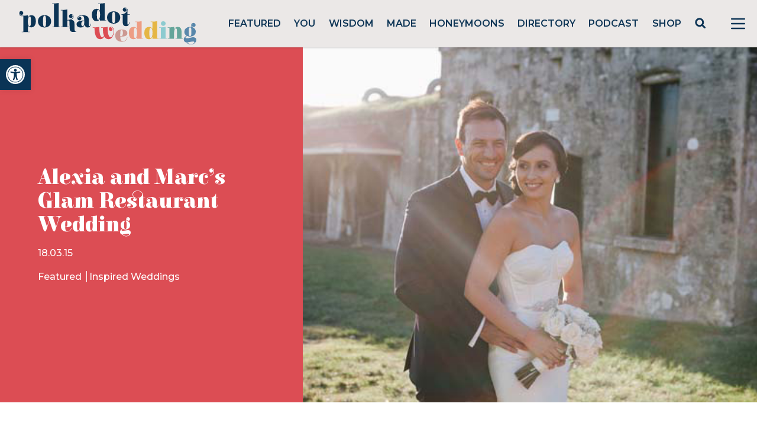

--- FILE ---
content_type: text/html; charset=utf-8
request_url: https://www.google.com/recaptcha/api2/anchor?ar=1&k=6LcQauMZAAAAADOdjzSRcxNyKJga20cWTdsZKu66&co=aHR0cHM6Ly9wb2xrYWRvdHdlZGRpbmcuY29tOjQ0Mw..&hl=en&v=PoyoqOPhxBO7pBk68S4YbpHZ&theme=light&size=normal&anchor-ms=20000&execute-ms=30000&cb=77cubnom6q1s
body_size: 49631
content:
<!DOCTYPE HTML><html dir="ltr" lang="en"><head><meta http-equiv="Content-Type" content="text/html; charset=UTF-8">
<meta http-equiv="X-UA-Compatible" content="IE=edge">
<title>reCAPTCHA</title>
<style type="text/css">
/* cyrillic-ext */
@font-face {
  font-family: 'Roboto';
  font-style: normal;
  font-weight: 400;
  font-stretch: 100%;
  src: url(//fonts.gstatic.com/s/roboto/v48/KFO7CnqEu92Fr1ME7kSn66aGLdTylUAMa3GUBHMdazTgWw.woff2) format('woff2');
  unicode-range: U+0460-052F, U+1C80-1C8A, U+20B4, U+2DE0-2DFF, U+A640-A69F, U+FE2E-FE2F;
}
/* cyrillic */
@font-face {
  font-family: 'Roboto';
  font-style: normal;
  font-weight: 400;
  font-stretch: 100%;
  src: url(//fonts.gstatic.com/s/roboto/v48/KFO7CnqEu92Fr1ME7kSn66aGLdTylUAMa3iUBHMdazTgWw.woff2) format('woff2');
  unicode-range: U+0301, U+0400-045F, U+0490-0491, U+04B0-04B1, U+2116;
}
/* greek-ext */
@font-face {
  font-family: 'Roboto';
  font-style: normal;
  font-weight: 400;
  font-stretch: 100%;
  src: url(//fonts.gstatic.com/s/roboto/v48/KFO7CnqEu92Fr1ME7kSn66aGLdTylUAMa3CUBHMdazTgWw.woff2) format('woff2');
  unicode-range: U+1F00-1FFF;
}
/* greek */
@font-face {
  font-family: 'Roboto';
  font-style: normal;
  font-weight: 400;
  font-stretch: 100%;
  src: url(//fonts.gstatic.com/s/roboto/v48/KFO7CnqEu92Fr1ME7kSn66aGLdTylUAMa3-UBHMdazTgWw.woff2) format('woff2');
  unicode-range: U+0370-0377, U+037A-037F, U+0384-038A, U+038C, U+038E-03A1, U+03A3-03FF;
}
/* math */
@font-face {
  font-family: 'Roboto';
  font-style: normal;
  font-weight: 400;
  font-stretch: 100%;
  src: url(//fonts.gstatic.com/s/roboto/v48/KFO7CnqEu92Fr1ME7kSn66aGLdTylUAMawCUBHMdazTgWw.woff2) format('woff2');
  unicode-range: U+0302-0303, U+0305, U+0307-0308, U+0310, U+0312, U+0315, U+031A, U+0326-0327, U+032C, U+032F-0330, U+0332-0333, U+0338, U+033A, U+0346, U+034D, U+0391-03A1, U+03A3-03A9, U+03B1-03C9, U+03D1, U+03D5-03D6, U+03F0-03F1, U+03F4-03F5, U+2016-2017, U+2034-2038, U+203C, U+2040, U+2043, U+2047, U+2050, U+2057, U+205F, U+2070-2071, U+2074-208E, U+2090-209C, U+20D0-20DC, U+20E1, U+20E5-20EF, U+2100-2112, U+2114-2115, U+2117-2121, U+2123-214F, U+2190, U+2192, U+2194-21AE, U+21B0-21E5, U+21F1-21F2, U+21F4-2211, U+2213-2214, U+2216-22FF, U+2308-230B, U+2310, U+2319, U+231C-2321, U+2336-237A, U+237C, U+2395, U+239B-23B7, U+23D0, U+23DC-23E1, U+2474-2475, U+25AF, U+25B3, U+25B7, U+25BD, U+25C1, U+25CA, U+25CC, U+25FB, U+266D-266F, U+27C0-27FF, U+2900-2AFF, U+2B0E-2B11, U+2B30-2B4C, U+2BFE, U+3030, U+FF5B, U+FF5D, U+1D400-1D7FF, U+1EE00-1EEFF;
}
/* symbols */
@font-face {
  font-family: 'Roboto';
  font-style: normal;
  font-weight: 400;
  font-stretch: 100%;
  src: url(//fonts.gstatic.com/s/roboto/v48/KFO7CnqEu92Fr1ME7kSn66aGLdTylUAMaxKUBHMdazTgWw.woff2) format('woff2');
  unicode-range: U+0001-000C, U+000E-001F, U+007F-009F, U+20DD-20E0, U+20E2-20E4, U+2150-218F, U+2190, U+2192, U+2194-2199, U+21AF, U+21E6-21F0, U+21F3, U+2218-2219, U+2299, U+22C4-22C6, U+2300-243F, U+2440-244A, U+2460-24FF, U+25A0-27BF, U+2800-28FF, U+2921-2922, U+2981, U+29BF, U+29EB, U+2B00-2BFF, U+4DC0-4DFF, U+FFF9-FFFB, U+10140-1018E, U+10190-1019C, U+101A0, U+101D0-101FD, U+102E0-102FB, U+10E60-10E7E, U+1D2C0-1D2D3, U+1D2E0-1D37F, U+1F000-1F0FF, U+1F100-1F1AD, U+1F1E6-1F1FF, U+1F30D-1F30F, U+1F315, U+1F31C, U+1F31E, U+1F320-1F32C, U+1F336, U+1F378, U+1F37D, U+1F382, U+1F393-1F39F, U+1F3A7-1F3A8, U+1F3AC-1F3AF, U+1F3C2, U+1F3C4-1F3C6, U+1F3CA-1F3CE, U+1F3D4-1F3E0, U+1F3ED, U+1F3F1-1F3F3, U+1F3F5-1F3F7, U+1F408, U+1F415, U+1F41F, U+1F426, U+1F43F, U+1F441-1F442, U+1F444, U+1F446-1F449, U+1F44C-1F44E, U+1F453, U+1F46A, U+1F47D, U+1F4A3, U+1F4B0, U+1F4B3, U+1F4B9, U+1F4BB, U+1F4BF, U+1F4C8-1F4CB, U+1F4D6, U+1F4DA, U+1F4DF, U+1F4E3-1F4E6, U+1F4EA-1F4ED, U+1F4F7, U+1F4F9-1F4FB, U+1F4FD-1F4FE, U+1F503, U+1F507-1F50B, U+1F50D, U+1F512-1F513, U+1F53E-1F54A, U+1F54F-1F5FA, U+1F610, U+1F650-1F67F, U+1F687, U+1F68D, U+1F691, U+1F694, U+1F698, U+1F6AD, U+1F6B2, U+1F6B9-1F6BA, U+1F6BC, U+1F6C6-1F6CF, U+1F6D3-1F6D7, U+1F6E0-1F6EA, U+1F6F0-1F6F3, U+1F6F7-1F6FC, U+1F700-1F7FF, U+1F800-1F80B, U+1F810-1F847, U+1F850-1F859, U+1F860-1F887, U+1F890-1F8AD, U+1F8B0-1F8BB, U+1F8C0-1F8C1, U+1F900-1F90B, U+1F93B, U+1F946, U+1F984, U+1F996, U+1F9E9, U+1FA00-1FA6F, U+1FA70-1FA7C, U+1FA80-1FA89, U+1FA8F-1FAC6, U+1FACE-1FADC, U+1FADF-1FAE9, U+1FAF0-1FAF8, U+1FB00-1FBFF;
}
/* vietnamese */
@font-face {
  font-family: 'Roboto';
  font-style: normal;
  font-weight: 400;
  font-stretch: 100%;
  src: url(//fonts.gstatic.com/s/roboto/v48/KFO7CnqEu92Fr1ME7kSn66aGLdTylUAMa3OUBHMdazTgWw.woff2) format('woff2');
  unicode-range: U+0102-0103, U+0110-0111, U+0128-0129, U+0168-0169, U+01A0-01A1, U+01AF-01B0, U+0300-0301, U+0303-0304, U+0308-0309, U+0323, U+0329, U+1EA0-1EF9, U+20AB;
}
/* latin-ext */
@font-face {
  font-family: 'Roboto';
  font-style: normal;
  font-weight: 400;
  font-stretch: 100%;
  src: url(//fonts.gstatic.com/s/roboto/v48/KFO7CnqEu92Fr1ME7kSn66aGLdTylUAMa3KUBHMdazTgWw.woff2) format('woff2');
  unicode-range: U+0100-02BA, U+02BD-02C5, U+02C7-02CC, U+02CE-02D7, U+02DD-02FF, U+0304, U+0308, U+0329, U+1D00-1DBF, U+1E00-1E9F, U+1EF2-1EFF, U+2020, U+20A0-20AB, U+20AD-20C0, U+2113, U+2C60-2C7F, U+A720-A7FF;
}
/* latin */
@font-face {
  font-family: 'Roboto';
  font-style: normal;
  font-weight: 400;
  font-stretch: 100%;
  src: url(//fonts.gstatic.com/s/roboto/v48/KFO7CnqEu92Fr1ME7kSn66aGLdTylUAMa3yUBHMdazQ.woff2) format('woff2');
  unicode-range: U+0000-00FF, U+0131, U+0152-0153, U+02BB-02BC, U+02C6, U+02DA, U+02DC, U+0304, U+0308, U+0329, U+2000-206F, U+20AC, U+2122, U+2191, U+2193, U+2212, U+2215, U+FEFF, U+FFFD;
}
/* cyrillic-ext */
@font-face {
  font-family: 'Roboto';
  font-style: normal;
  font-weight: 500;
  font-stretch: 100%;
  src: url(//fonts.gstatic.com/s/roboto/v48/KFO7CnqEu92Fr1ME7kSn66aGLdTylUAMa3GUBHMdazTgWw.woff2) format('woff2');
  unicode-range: U+0460-052F, U+1C80-1C8A, U+20B4, U+2DE0-2DFF, U+A640-A69F, U+FE2E-FE2F;
}
/* cyrillic */
@font-face {
  font-family: 'Roboto';
  font-style: normal;
  font-weight: 500;
  font-stretch: 100%;
  src: url(//fonts.gstatic.com/s/roboto/v48/KFO7CnqEu92Fr1ME7kSn66aGLdTylUAMa3iUBHMdazTgWw.woff2) format('woff2');
  unicode-range: U+0301, U+0400-045F, U+0490-0491, U+04B0-04B1, U+2116;
}
/* greek-ext */
@font-face {
  font-family: 'Roboto';
  font-style: normal;
  font-weight: 500;
  font-stretch: 100%;
  src: url(//fonts.gstatic.com/s/roboto/v48/KFO7CnqEu92Fr1ME7kSn66aGLdTylUAMa3CUBHMdazTgWw.woff2) format('woff2');
  unicode-range: U+1F00-1FFF;
}
/* greek */
@font-face {
  font-family: 'Roboto';
  font-style: normal;
  font-weight: 500;
  font-stretch: 100%;
  src: url(//fonts.gstatic.com/s/roboto/v48/KFO7CnqEu92Fr1ME7kSn66aGLdTylUAMa3-UBHMdazTgWw.woff2) format('woff2');
  unicode-range: U+0370-0377, U+037A-037F, U+0384-038A, U+038C, U+038E-03A1, U+03A3-03FF;
}
/* math */
@font-face {
  font-family: 'Roboto';
  font-style: normal;
  font-weight: 500;
  font-stretch: 100%;
  src: url(//fonts.gstatic.com/s/roboto/v48/KFO7CnqEu92Fr1ME7kSn66aGLdTylUAMawCUBHMdazTgWw.woff2) format('woff2');
  unicode-range: U+0302-0303, U+0305, U+0307-0308, U+0310, U+0312, U+0315, U+031A, U+0326-0327, U+032C, U+032F-0330, U+0332-0333, U+0338, U+033A, U+0346, U+034D, U+0391-03A1, U+03A3-03A9, U+03B1-03C9, U+03D1, U+03D5-03D6, U+03F0-03F1, U+03F4-03F5, U+2016-2017, U+2034-2038, U+203C, U+2040, U+2043, U+2047, U+2050, U+2057, U+205F, U+2070-2071, U+2074-208E, U+2090-209C, U+20D0-20DC, U+20E1, U+20E5-20EF, U+2100-2112, U+2114-2115, U+2117-2121, U+2123-214F, U+2190, U+2192, U+2194-21AE, U+21B0-21E5, U+21F1-21F2, U+21F4-2211, U+2213-2214, U+2216-22FF, U+2308-230B, U+2310, U+2319, U+231C-2321, U+2336-237A, U+237C, U+2395, U+239B-23B7, U+23D0, U+23DC-23E1, U+2474-2475, U+25AF, U+25B3, U+25B7, U+25BD, U+25C1, U+25CA, U+25CC, U+25FB, U+266D-266F, U+27C0-27FF, U+2900-2AFF, U+2B0E-2B11, U+2B30-2B4C, U+2BFE, U+3030, U+FF5B, U+FF5D, U+1D400-1D7FF, U+1EE00-1EEFF;
}
/* symbols */
@font-face {
  font-family: 'Roboto';
  font-style: normal;
  font-weight: 500;
  font-stretch: 100%;
  src: url(//fonts.gstatic.com/s/roboto/v48/KFO7CnqEu92Fr1ME7kSn66aGLdTylUAMaxKUBHMdazTgWw.woff2) format('woff2');
  unicode-range: U+0001-000C, U+000E-001F, U+007F-009F, U+20DD-20E0, U+20E2-20E4, U+2150-218F, U+2190, U+2192, U+2194-2199, U+21AF, U+21E6-21F0, U+21F3, U+2218-2219, U+2299, U+22C4-22C6, U+2300-243F, U+2440-244A, U+2460-24FF, U+25A0-27BF, U+2800-28FF, U+2921-2922, U+2981, U+29BF, U+29EB, U+2B00-2BFF, U+4DC0-4DFF, U+FFF9-FFFB, U+10140-1018E, U+10190-1019C, U+101A0, U+101D0-101FD, U+102E0-102FB, U+10E60-10E7E, U+1D2C0-1D2D3, U+1D2E0-1D37F, U+1F000-1F0FF, U+1F100-1F1AD, U+1F1E6-1F1FF, U+1F30D-1F30F, U+1F315, U+1F31C, U+1F31E, U+1F320-1F32C, U+1F336, U+1F378, U+1F37D, U+1F382, U+1F393-1F39F, U+1F3A7-1F3A8, U+1F3AC-1F3AF, U+1F3C2, U+1F3C4-1F3C6, U+1F3CA-1F3CE, U+1F3D4-1F3E0, U+1F3ED, U+1F3F1-1F3F3, U+1F3F5-1F3F7, U+1F408, U+1F415, U+1F41F, U+1F426, U+1F43F, U+1F441-1F442, U+1F444, U+1F446-1F449, U+1F44C-1F44E, U+1F453, U+1F46A, U+1F47D, U+1F4A3, U+1F4B0, U+1F4B3, U+1F4B9, U+1F4BB, U+1F4BF, U+1F4C8-1F4CB, U+1F4D6, U+1F4DA, U+1F4DF, U+1F4E3-1F4E6, U+1F4EA-1F4ED, U+1F4F7, U+1F4F9-1F4FB, U+1F4FD-1F4FE, U+1F503, U+1F507-1F50B, U+1F50D, U+1F512-1F513, U+1F53E-1F54A, U+1F54F-1F5FA, U+1F610, U+1F650-1F67F, U+1F687, U+1F68D, U+1F691, U+1F694, U+1F698, U+1F6AD, U+1F6B2, U+1F6B9-1F6BA, U+1F6BC, U+1F6C6-1F6CF, U+1F6D3-1F6D7, U+1F6E0-1F6EA, U+1F6F0-1F6F3, U+1F6F7-1F6FC, U+1F700-1F7FF, U+1F800-1F80B, U+1F810-1F847, U+1F850-1F859, U+1F860-1F887, U+1F890-1F8AD, U+1F8B0-1F8BB, U+1F8C0-1F8C1, U+1F900-1F90B, U+1F93B, U+1F946, U+1F984, U+1F996, U+1F9E9, U+1FA00-1FA6F, U+1FA70-1FA7C, U+1FA80-1FA89, U+1FA8F-1FAC6, U+1FACE-1FADC, U+1FADF-1FAE9, U+1FAF0-1FAF8, U+1FB00-1FBFF;
}
/* vietnamese */
@font-face {
  font-family: 'Roboto';
  font-style: normal;
  font-weight: 500;
  font-stretch: 100%;
  src: url(//fonts.gstatic.com/s/roboto/v48/KFO7CnqEu92Fr1ME7kSn66aGLdTylUAMa3OUBHMdazTgWw.woff2) format('woff2');
  unicode-range: U+0102-0103, U+0110-0111, U+0128-0129, U+0168-0169, U+01A0-01A1, U+01AF-01B0, U+0300-0301, U+0303-0304, U+0308-0309, U+0323, U+0329, U+1EA0-1EF9, U+20AB;
}
/* latin-ext */
@font-face {
  font-family: 'Roboto';
  font-style: normal;
  font-weight: 500;
  font-stretch: 100%;
  src: url(//fonts.gstatic.com/s/roboto/v48/KFO7CnqEu92Fr1ME7kSn66aGLdTylUAMa3KUBHMdazTgWw.woff2) format('woff2');
  unicode-range: U+0100-02BA, U+02BD-02C5, U+02C7-02CC, U+02CE-02D7, U+02DD-02FF, U+0304, U+0308, U+0329, U+1D00-1DBF, U+1E00-1E9F, U+1EF2-1EFF, U+2020, U+20A0-20AB, U+20AD-20C0, U+2113, U+2C60-2C7F, U+A720-A7FF;
}
/* latin */
@font-face {
  font-family: 'Roboto';
  font-style: normal;
  font-weight: 500;
  font-stretch: 100%;
  src: url(//fonts.gstatic.com/s/roboto/v48/KFO7CnqEu92Fr1ME7kSn66aGLdTylUAMa3yUBHMdazQ.woff2) format('woff2');
  unicode-range: U+0000-00FF, U+0131, U+0152-0153, U+02BB-02BC, U+02C6, U+02DA, U+02DC, U+0304, U+0308, U+0329, U+2000-206F, U+20AC, U+2122, U+2191, U+2193, U+2212, U+2215, U+FEFF, U+FFFD;
}
/* cyrillic-ext */
@font-face {
  font-family: 'Roboto';
  font-style: normal;
  font-weight: 900;
  font-stretch: 100%;
  src: url(//fonts.gstatic.com/s/roboto/v48/KFO7CnqEu92Fr1ME7kSn66aGLdTylUAMa3GUBHMdazTgWw.woff2) format('woff2');
  unicode-range: U+0460-052F, U+1C80-1C8A, U+20B4, U+2DE0-2DFF, U+A640-A69F, U+FE2E-FE2F;
}
/* cyrillic */
@font-face {
  font-family: 'Roboto';
  font-style: normal;
  font-weight: 900;
  font-stretch: 100%;
  src: url(//fonts.gstatic.com/s/roboto/v48/KFO7CnqEu92Fr1ME7kSn66aGLdTylUAMa3iUBHMdazTgWw.woff2) format('woff2');
  unicode-range: U+0301, U+0400-045F, U+0490-0491, U+04B0-04B1, U+2116;
}
/* greek-ext */
@font-face {
  font-family: 'Roboto';
  font-style: normal;
  font-weight: 900;
  font-stretch: 100%;
  src: url(//fonts.gstatic.com/s/roboto/v48/KFO7CnqEu92Fr1ME7kSn66aGLdTylUAMa3CUBHMdazTgWw.woff2) format('woff2');
  unicode-range: U+1F00-1FFF;
}
/* greek */
@font-face {
  font-family: 'Roboto';
  font-style: normal;
  font-weight: 900;
  font-stretch: 100%;
  src: url(//fonts.gstatic.com/s/roboto/v48/KFO7CnqEu92Fr1ME7kSn66aGLdTylUAMa3-UBHMdazTgWw.woff2) format('woff2');
  unicode-range: U+0370-0377, U+037A-037F, U+0384-038A, U+038C, U+038E-03A1, U+03A3-03FF;
}
/* math */
@font-face {
  font-family: 'Roboto';
  font-style: normal;
  font-weight: 900;
  font-stretch: 100%;
  src: url(//fonts.gstatic.com/s/roboto/v48/KFO7CnqEu92Fr1ME7kSn66aGLdTylUAMawCUBHMdazTgWw.woff2) format('woff2');
  unicode-range: U+0302-0303, U+0305, U+0307-0308, U+0310, U+0312, U+0315, U+031A, U+0326-0327, U+032C, U+032F-0330, U+0332-0333, U+0338, U+033A, U+0346, U+034D, U+0391-03A1, U+03A3-03A9, U+03B1-03C9, U+03D1, U+03D5-03D6, U+03F0-03F1, U+03F4-03F5, U+2016-2017, U+2034-2038, U+203C, U+2040, U+2043, U+2047, U+2050, U+2057, U+205F, U+2070-2071, U+2074-208E, U+2090-209C, U+20D0-20DC, U+20E1, U+20E5-20EF, U+2100-2112, U+2114-2115, U+2117-2121, U+2123-214F, U+2190, U+2192, U+2194-21AE, U+21B0-21E5, U+21F1-21F2, U+21F4-2211, U+2213-2214, U+2216-22FF, U+2308-230B, U+2310, U+2319, U+231C-2321, U+2336-237A, U+237C, U+2395, U+239B-23B7, U+23D0, U+23DC-23E1, U+2474-2475, U+25AF, U+25B3, U+25B7, U+25BD, U+25C1, U+25CA, U+25CC, U+25FB, U+266D-266F, U+27C0-27FF, U+2900-2AFF, U+2B0E-2B11, U+2B30-2B4C, U+2BFE, U+3030, U+FF5B, U+FF5D, U+1D400-1D7FF, U+1EE00-1EEFF;
}
/* symbols */
@font-face {
  font-family: 'Roboto';
  font-style: normal;
  font-weight: 900;
  font-stretch: 100%;
  src: url(//fonts.gstatic.com/s/roboto/v48/KFO7CnqEu92Fr1ME7kSn66aGLdTylUAMaxKUBHMdazTgWw.woff2) format('woff2');
  unicode-range: U+0001-000C, U+000E-001F, U+007F-009F, U+20DD-20E0, U+20E2-20E4, U+2150-218F, U+2190, U+2192, U+2194-2199, U+21AF, U+21E6-21F0, U+21F3, U+2218-2219, U+2299, U+22C4-22C6, U+2300-243F, U+2440-244A, U+2460-24FF, U+25A0-27BF, U+2800-28FF, U+2921-2922, U+2981, U+29BF, U+29EB, U+2B00-2BFF, U+4DC0-4DFF, U+FFF9-FFFB, U+10140-1018E, U+10190-1019C, U+101A0, U+101D0-101FD, U+102E0-102FB, U+10E60-10E7E, U+1D2C0-1D2D3, U+1D2E0-1D37F, U+1F000-1F0FF, U+1F100-1F1AD, U+1F1E6-1F1FF, U+1F30D-1F30F, U+1F315, U+1F31C, U+1F31E, U+1F320-1F32C, U+1F336, U+1F378, U+1F37D, U+1F382, U+1F393-1F39F, U+1F3A7-1F3A8, U+1F3AC-1F3AF, U+1F3C2, U+1F3C4-1F3C6, U+1F3CA-1F3CE, U+1F3D4-1F3E0, U+1F3ED, U+1F3F1-1F3F3, U+1F3F5-1F3F7, U+1F408, U+1F415, U+1F41F, U+1F426, U+1F43F, U+1F441-1F442, U+1F444, U+1F446-1F449, U+1F44C-1F44E, U+1F453, U+1F46A, U+1F47D, U+1F4A3, U+1F4B0, U+1F4B3, U+1F4B9, U+1F4BB, U+1F4BF, U+1F4C8-1F4CB, U+1F4D6, U+1F4DA, U+1F4DF, U+1F4E3-1F4E6, U+1F4EA-1F4ED, U+1F4F7, U+1F4F9-1F4FB, U+1F4FD-1F4FE, U+1F503, U+1F507-1F50B, U+1F50D, U+1F512-1F513, U+1F53E-1F54A, U+1F54F-1F5FA, U+1F610, U+1F650-1F67F, U+1F687, U+1F68D, U+1F691, U+1F694, U+1F698, U+1F6AD, U+1F6B2, U+1F6B9-1F6BA, U+1F6BC, U+1F6C6-1F6CF, U+1F6D3-1F6D7, U+1F6E0-1F6EA, U+1F6F0-1F6F3, U+1F6F7-1F6FC, U+1F700-1F7FF, U+1F800-1F80B, U+1F810-1F847, U+1F850-1F859, U+1F860-1F887, U+1F890-1F8AD, U+1F8B0-1F8BB, U+1F8C0-1F8C1, U+1F900-1F90B, U+1F93B, U+1F946, U+1F984, U+1F996, U+1F9E9, U+1FA00-1FA6F, U+1FA70-1FA7C, U+1FA80-1FA89, U+1FA8F-1FAC6, U+1FACE-1FADC, U+1FADF-1FAE9, U+1FAF0-1FAF8, U+1FB00-1FBFF;
}
/* vietnamese */
@font-face {
  font-family: 'Roboto';
  font-style: normal;
  font-weight: 900;
  font-stretch: 100%;
  src: url(//fonts.gstatic.com/s/roboto/v48/KFO7CnqEu92Fr1ME7kSn66aGLdTylUAMa3OUBHMdazTgWw.woff2) format('woff2');
  unicode-range: U+0102-0103, U+0110-0111, U+0128-0129, U+0168-0169, U+01A0-01A1, U+01AF-01B0, U+0300-0301, U+0303-0304, U+0308-0309, U+0323, U+0329, U+1EA0-1EF9, U+20AB;
}
/* latin-ext */
@font-face {
  font-family: 'Roboto';
  font-style: normal;
  font-weight: 900;
  font-stretch: 100%;
  src: url(//fonts.gstatic.com/s/roboto/v48/KFO7CnqEu92Fr1ME7kSn66aGLdTylUAMa3KUBHMdazTgWw.woff2) format('woff2');
  unicode-range: U+0100-02BA, U+02BD-02C5, U+02C7-02CC, U+02CE-02D7, U+02DD-02FF, U+0304, U+0308, U+0329, U+1D00-1DBF, U+1E00-1E9F, U+1EF2-1EFF, U+2020, U+20A0-20AB, U+20AD-20C0, U+2113, U+2C60-2C7F, U+A720-A7FF;
}
/* latin */
@font-face {
  font-family: 'Roboto';
  font-style: normal;
  font-weight: 900;
  font-stretch: 100%;
  src: url(//fonts.gstatic.com/s/roboto/v48/KFO7CnqEu92Fr1ME7kSn66aGLdTylUAMa3yUBHMdazQ.woff2) format('woff2');
  unicode-range: U+0000-00FF, U+0131, U+0152-0153, U+02BB-02BC, U+02C6, U+02DA, U+02DC, U+0304, U+0308, U+0329, U+2000-206F, U+20AC, U+2122, U+2191, U+2193, U+2212, U+2215, U+FEFF, U+FFFD;
}

</style>
<link rel="stylesheet" type="text/css" href="https://www.gstatic.com/recaptcha/releases/PoyoqOPhxBO7pBk68S4YbpHZ/styles__ltr.css">
<script nonce="STuMLS3O6J0U1W5MoWT7ew" type="text/javascript">window['__recaptcha_api'] = 'https://www.google.com/recaptcha/api2/';</script>
<script type="text/javascript" src="https://www.gstatic.com/recaptcha/releases/PoyoqOPhxBO7pBk68S4YbpHZ/recaptcha__en.js" nonce="STuMLS3O6J0U1W5MoWT7ew">
      
    </script></head>
<body><div id="rc-anchor-alert" class="rc-anchor-alert"></div>
<input type="hidden" id="recaptcha-token" value="[base64]">
<script type="text/javascript" nonce="STuMLS3O6J0U1W5MoWT7ew">
      recaptcha.anchor.Main.init("[\x22ainput\x22,[\x22bgdata\x22,\x22\x22,\[base64]/[base64]/[base64]/KE4oMTI0LHYsdi5HKSxMWihsLHYpKTpOKDEyNCx2LGwpLFYpLHYpLFQpKSxGKDE3MSx2KX0scjc9ZnVuY3Rpb24obCl7cmV0dXJuIGx9LEM9ZnVuY3Rpb24obCxWLHYpe04odixsLFYpLFZbYWtdPTI3OTZ9LG49ZnVuY3Rpb24obCxWKXtWLlg9KChWLlg/[base64]/[base64]/[base64]/[base64]/[base64]/[base64]/[base64]/[base64]/[base64]/[base64]/[base64]\\u003d\x22,\[base64]\x22,\x22wpcnwoHDtMOCwpzDnMK3LcKJGCUmeVVfbcOww5lPw7AWwpMqwpnCjSIuWFxKZ8K2AcK1WnfCqMOGcG16wpHCscOvwobCgmHDoHnCmsOhwp3CgMKFw4MVwrnDj8Oew6/CmhtmEcKqwrbDvcKBw6Y0aMO4w6fChcOQwoMzEMOtFgjCt18ewrLCp8ORGn/Duy17w6JvdB54aWjCqsOwXCMBw6N2wpMYfiBdWGEqw4jDksKCwqF/[base64]/DvcO7ZcOnw5TDjhfClcO1woQGGsO/GR7CksOhGUxgHcOjw57CmQzDicOaBE4AwrPDumbCk8O8wrzDq8OKbxbDh8KIwr7CvHvCsGYcw6rDjMKDwroyw5gUwqzCrsKvwqjDrVfDl8KpwpnDn3lrwqhpw7ABw5nDusKyQMKBw58XIsOMX8K5Ug/CjMKewpATw7fChz3CmDoNSAzCnisxwoLDgDQBdyfCvwTCp8ODSsKrwo8aaAzDh8KnF1I5w6DCg8Oew4TCtMK3VMOwwpF+JlvCucOpbmMyw5DCrl7ChcKMw5jDvWzDuG/Cg8Khb3dyO8Ktw4YeBnXDmcK6wr4cCmDCvsK+QsKQDjEyDsK/[base64]/woMlw7TDgMK+K8KiwpjDkE/CscOMNMOew7dZw5ENw78SbExAXBvDsBN8YsKkwpNodjzDhsOHYk98w7NhQcO1AsO0ZxIkw7MxDsO2w5bClsK6XQ/Cg8OxCmwzw7IQQy1WZsK+wqLCgHBjPMOuw7bCrMKVwp7DqBXChcOZw7XDlMOdRcOGwoXDvsOIHsKewrvDn8Otw4ASfcOVwqwZw6LCjixIwpY4w5scwqs/[base64]/DvMOcwrtzDMOdK8O0L8OjXcKjwoUDw6QtAcOfw64bwo/DuHwMLsO6XMO4F8KRVETChcKaDDLCisKBwoHCqXDCilsWdsOGwq/CsXk0YwRcwojCkMOqwqwOw7ESwovCjjAOw5nDp8OnwqggSmvDvsKmZ0JFJUjDk8OOw6A6w5VbL8KRW3zCimcDTsOhw6/DiWFmFnsmw5DCiR0lwoMHwr3Cn1XDhEB/F8KobHTCusK0wo8zaAnDqTrCsgNywpPDlsK4VMOxw6dXw6rCtMKYBSUtJ8OOw6bChMKMR8OuQybDvFo9SsKuw6fDjyJQw5Uaw6c2b3vDu8OuRD/DiXZHWsOQw68rbmTCm27CmMOmw4nDvhnCnsKEw7xkwprClxZlDlkWO2I1w4Ilw4vCrADCuS/[base64]/CoMOYw75iwpvDicKdw4nDgxV+wrhNBVrDumx+wpnDpy3DgENawr3CrHnDvwXCmMKfwrgBJcO+PcKdwo/DgcKSajgPw5/DsMKvDRYUKMO8UBLDsh4iw7LCtxNYOcOwwq9REGrDpnpxwo7Du8OKwosiwrNJwqrDu8OtwptSTWnCnBpGwrJmw4bDrsOzfcK5w4DDtsKwEDRXw6UgPMKOXxHDsURad3XCn8KkT2XDm8Klw6fDghd7wr3CvcOjw6gCwo/CtMO0w4PCqsKtKcKzLUZIF8OJwoImVC3CucOjwpDDrEDDp8OIw77CqcKJTX5JZQnDuwzCmcKaQgvDuSHDrybDscOTwrB6wrdxw4HCsMKCwoDCpsKBT2HDqsKkw4lCDiQEwpgAGMO4K8KtCMKqwo52wp/Du8OFw6B9cMKqw6PDmQ49wrPDq8OtWsK4woAtc8KRR8KXGMKwTcO1w4fDqnbDk8K9HMK1cjfCkinDsnglwqN4w6jDjV7CjVjCisK7UsObfhPDiMOZKcK4Q8O6DS7CpsO3woDDhFF9E8OfO8KGw7jDshbDucOdwr/CrMK3SMKFw4rCkMORw4PDmT4zNMKoWcOnBiswTMOOUwzDqxDDs8KVVMKZTMKbwqDCrsKKBhLCuMKUwpzCtwNow53CvWoxZsOjbQtpwqjDnQ/DlMKHw73CicOEw6YKOcOtwoXCj8KQN8OdwqcVwqXDiMK4wpHCtcKRPCMrwrA/[base64]/wpwiwqXCqkHDj8KIwotVw4Z0ETHClA5FwqXCjsK7PMKCw6Jfw4hyXMOfSmgmw6TCswHDm8O7w5s2cmAofwHClCTCqyA/wq/DmFnCqcOSQUXCocKoTmjCocKRClZnwr3DosOzwo/DrMOiLH0eUsKZw6p7GHclwpUNKsKpdcKWwqZWTMKqIDMMdsOZZ8Kww7XCvsO1w4MPdMK+EAjCgsOdBgXCocO6wo/DsW/CmMOfcgtnBcKzw6PCtksDw4nDssOOT8OCw6VvD8KjZTbCosKwwpnDuybChjYawrMgRVlxwrbChQQ5w49kw5rDucO9w4PCocKhCFgrw5Iyw7pkRMK5fkjDmg/Cpi1Twq3Co8K4GMKkTCVXw7wQwqDCii07UBoqKSJ/wrDCocKofsOnw7DCksKMCwokLzdAFnvCpzvDgsOHVVfCocOPLcKCd8OKw6wCwqA0wo/[base64]/[base64]/DmcO5wo4aOsKBwrtYw7oaFnpVw7IMNsOwKBrCrsK+JsOuW8OrEMO0CcKtbRjCqMK/J8OEwqJjHw4mwo/Ck3jDuyPCn8O4GCPDllAvwqYGG8KJwpdxw50eeMOtH8ODCg47OBckw6Qaw5/ChhrCnQA8w6nCncOjVS0AUMOzwoLCh3UYw6woYMKqw7rCmcKWwpfCnEbClSNzW0QEd8KdBsKwQsODdMKCw7BMwqBRw7Q5KcOhw4d6DsO/[base64]/w4HDlEjDt8KRHx3CmMORw7nDj8KHw55YPGAbw7JnGMKcwpB6w4QRK8KUDBLDvsKjw77Ds8ORw5vDkhEhw4syYcK5w4DDmwbCtsKqPcO+wpxFw58kwp5uwoxRGFjDjlNYw5x2fMKJw5tmI8KYWsOpCCp9w6bDviHCnXPCpQvDjEzCmjHDhXQSDz/[base64]/wpFVw7/DpW8iCX7CisOVfsOcw4NNw7/[base64]/CkcKzwr4zw7NYGTd4w4Jfw6vCjMKFMSlyKEnCknvClcKNw6XClDsowp1Fw6DDoirDh8KKw7nCsUVHw7ZVw6oHV8KCwqXDtRTDqiFuZn5Awp7CoCXDhxPCsiVMwoTCtAbCs2Exw5crw4/[base64]/DuArCuMK+w6/Cm8Ogw7VeFBR6LMOEwqMGwqN0McOzJDssfMKEL2/Dh8KUcMOSw6rCvivDuwNeTDhNwo/[base64]/M0FfWcOqXcOrwovCoHE7wqHDjE9/w6DChsKQw5lHwqvDq1nDnnHDq8KaFMK7dsOXw6Qlw6FQwq/ClsKkVhpOKjvCtcKlwoN5w73Dtl9uw5lTbcKDw6XDncOVPMKVwoXCkMKpw4kWwotEfm08w5IXAlLCgXzCjcOtNnLCjlDDiAZAI8OTwqHDvmEiwq7CksKjBHxRw6DDiMOicsKRMQ3DmQDDljIPwol1RDjCmsONw6gfe0zDiTjDp8OwGWnDgcKRIBBSH8KVKUN/wpXDnMKHcl8MwoV6cAdJw5Q8CB/[base64]/CtFLCtsOda8Kow4/CjUEIwqI9wqIRwrjDr8K3w5FWNA3DsC7CszHCh8KWCcK5wpUOwrjDrcOkJQfCtF7CgnTCm0PCssO7bMOudMKkc3zDrMK7w5LCusOWUsO2w7zDusOgSsKuE8KmI8O1w4VbFMOLEMOjw6LCv8KCwrR0woUZwqEpw50Fwq/DksKPwozDlsKxXCFzMil8M0dawphbw7rCr8OKwqjDmVHCgsKuaitlw41TFk94w45cRBXCpTvCgHwqw41SwqhWwoF2wpw8wr/DkglaTMOyw7PDqDJhwq7ClFbDksKMZMOkw5XDiMKLwpLDqMOZwr/[base64]/PcK3NQBeTsOaBcKjXgHCiyPDnsKhJk9xwosVw6hQwofDmMOEel0WY8Kiw4nCmRLDmh3Ci8KRwrLDn0xZcAMsw7tYwqLCvmjDrGvCgy1MwojCi0vDjVbCqxXDh8Olw4opw4dmCizDoMKMwo0/w4YgDcOtw4zDgMOvw7LCnBVUwpfCuMKLDMOzw67DmcO1w4xhw63DgcKBw6USwrPCrMO2w7Nqw6TCkmwXwrLCrcKBw7Jbw5Mpw6hCB8K4eB7DvFvDgcKHwqYRwqrDqcOXDx7CosOjwp/CvGtEKcKZw5hZwqXCr8KqVcOoBiPCsSnCokTDu28mPcKsQBLCvsKBwoV1wpA2N8KYwqLCi2zDs8KlDHvCrDwWE8K/VcK8ZnjCnTHCtn3Dmnt3fcOTwpzDpyVSMDJSbDJLcE1Qw6pTA1HDnXPDkcKnw67Dh1IeTgXCvRYsPFfClsOkw7V5QcKOUHEtwrJTLCx+w4fDjMOqw6PCuSY7woxtAT8zwqxDw6zChBF7woNCG8KiwoTCisOLw6wbw5RIMsOnwqDDosK9EcO/woLDsVnDoQnCncOmwpLDmkYqFlNnwr/DkHjDtsKgIAnClgp1wqTDhz7CqgMsw6puw4PDhMOYwpAzworCviTCocOiw7w6SjoTwrhzDcKZw7nCr13DrHPCpA/CtsOPw5l1wrDDn8K7wqrCkxRFX8OiwoTDocKAwpQiDkjCsMOuwrEOesKjw7/[base64]/CrWYzWGrCs24tw4XDqQDCj1w1AsKaw47CqsKYw7vCjAQ4McOQAx4jw4J8w7rDlAvDqsKOw5gyw57Dh8Oje8O/FsKCecK5ScKzwqkJesKdSmkncsKuw4/CuMK5wpnCp8KEwo3CusOTQBhfIk/Cq8KrFG8Xex0nBTxfw5fCpMKIHAvCrcOKMnLCknRKwopDw77Cq8Khw5tXBsOmwpg5XALCpMOhw4lHf0LDqlJIw5/Dj8Odw6rChTXDsz/[base64]/w6tVY8OORzrDgsOCNMKYw51Nw6ISBH7CrcOxTMK+bF3CucKhw7A3w40Lw5TCscOvw69aFUIwYcKmw6kCM8OdwrQ/wr9/wqdlGMKgf1vCgsOvKcKCfMOeCxvCucOhwrHCvMOlRnluw5zCqyEPRifCqlXDhAwJw6jDoHbCsVUldUHDjV87wrbChcO+w7vDrnF1w77DuMKRw63CvA1MCMK1w70WwpM3FMKcOjzClcKoJ8KfCQHCt8KLwppVwrxAPsKWwp3CjTcEw7DDhcODBh/[base64]/f8OwY8KaDjDDmMOEwqXDsF5VOcOYXRgvw4rCmcK9GMO8Y8KMwoctwqfCmiANwqEqcVHDpHIAw550AmfCt8KiWzB9OQLDv8O8bDPCgj3DqwF0RwRTwqDDokbDvmxIw7DDhx84wpU/wrwzNMK0w5NpEWrDiMKZw69YMgY/HMKow7LDkkcbNyHCjxPCuMOjwox0w7vDlj7DisOTesOawoTCmcOBw5ELw4Aaw5/Cn8Odwr9mwp5vw6zCiMOvPMKiScK2SFk5KsO/[base64]/[base64]/DtcK8B8OMHsOKw7TCiTFtd8KuwrZyPFjChhzCgh/[base64]/DjsKPw7DCo2kkw5DCvm4xa1TCiU3Chw3DocOzBwnCkMKdShZEwqPCg8KqwpJhSsOXwqYtw4Ybwrw1FBVARsKEwo19w57Cr2bDo8KoIw/CgTPDiMKVw4RIY3htPx7DosOSBsK+QMK7VMObw5ICwrXDtcO2NsO7wrZ9OMKHN0vDjjdnwqPDrcOfw5gtw67CoMK/w6RbdcKbRMKpEsKhbMKwBivDrj9Jw6NewoXDiz1nwobCsMKmwrjDvRYBd8O/w5gAE10Cw79ew4lgDcK8b8Ksw7fDvhw5WsKGFnnDlT8/w4IrcijCmsKHw7UFwpHCpMK/[base64]/[base64]/DtcKww4LCl8O+wqpFGXfCvcKww4jDp2lyOMKqw6HCvzt4wpNnCWoAwqsIAW7Dr1M9wqkMAXRXw5nChx4dwptaH8KbJADCp1/Ct8OQw6HDusKqWcKUw4wRwpHCvcKbwrdbN8OQwpvCh8KxOcKqYAHDssKMHj7DuG1lPcKnwofCgcKGb8KvdsKAwrLDmUfDrTLDjB3CqyLDjMOAdhoxw5dKw4HDosKnKF/DgCLCsQ8iw4/[base64]/DrVBrw4dBTMOBw6Mtw4IrD8OOKTbDqsKNQMK9w6HDucK8UBxFLsKsw7fDiENVw5TDlBrDmsKvHsKDBFDDjxvDtnjCjsK4JmXCtQk1wpV7X0VNBcOZw6ZhMMK+w5TCllbCpmzDm8KQw7jDgxV9w6PDoAFgKMOewrDDszDCgCBCw6/CkUJxwq7Cn8KYesO8R8KDw7rCoEBRTCzDllhewrFPZA/CuTAewqHCrsKFYGkdwqdcw7BWw7UTw6gWAMOUfMOpwohjwqkAekDDplEYc8OtwobCuBJ4wrg2w7zCj8KhAcO9CsORBVorwqs6wojDncOJcMKBe0Z1IcO9PTjDoFXDgWDDt8KLccOaw4E2OcOXw5fCtHAewq/Co8ODacKgw4/CoArDikUIwosPw6cSw6dNwowYw4FQScKJSMKNwqfDmMOnPcKYIj7DnQEyUsO1wpzDt8Oxw6JncsOPBMOewobCosOZb0Vwwp7Cqk3DucOxLMK5wovCihjCm3Vxa8OBTD9dH8KAw6Juw7IKwp/[base64]/Cg8KEBhgvw6FnwpXCtcOCSVfCpyHDjsKAwoTDmsK+NTnCnFPDiU/CgsO+FnrDpAMbAg/Ctyw+w6LDisOSADTDiz0Gw53Co8Khw73CocOmbXhwJREoW8Ocwrt1KMKuQnt/w7IFw4LCoBrDpcO5w4EsfmRHwqB9w6dFw7PDkifCsMO4wrgfwrY1wqLDtmxYZlzDmz7Cilx1IgMoUsKmw71QYcOLw7zCvcKfEcOkwofCocOsGzVbHDfDp8OYw4MqNjfDkUZvIhshFMOoUSTCp8Kswqk8HSAcMADDocK/UsKFHcKOw4PCicO/[base64]/DsAjCnD/CvQ3DkCnDrwLCoRzDvcOmK8KxOUDCqcOmX0FQO15RJyXCpXxpFihUdsOfw5TDosONOsOvYsOLb8K4eTEPbHJ/w6nCk8OFFnlOw7HDlVrCpsOow73Dt0PCvkZEw51JwqsHH8KuwoXDu3knwozDhVnCncKCI8Opw7UgNcOpVCtDK8Kjw6dAw6TDrDnDo8Olw77DpMKYwqwZw6fCnmvDsMKmL8Kdw4TClcO2wpXCr2zDvmtmd23Cmigow64Vw7/CujjDqcK8w5TDgDQBLsKjworDi8KkXMOAwqQaw7XDhMONw6jDjMOBwqjDssKdGDANfBYlw5luLsOqDsKRBQpYRhJSw4HDvsKOwrl5wpXDgDIDwrk5wqLCpDbDlg5lwpTCnQ7Cn8KpBC1YWAHCscKqacOqwqk4b8KmwoXClwzCvcKQKcOCGADDrAg9wq/CoAfCtRkgc8K+wq3DtjTCksOVesKdaFxFR8K3w610HA7ChgzCl1hXP8OeTsOswo/DmAbDt8OYTATDpTDCmxk5fcOfwrnCnx7CpQnCi1XDoUjDknrCvTtsBQvDn8KmAMOHwpjCmMOlagEdwqbDjMOAw7JsUlIxb8KAw4Y6dMOaw71Wwq3CqsKjEyUOwpHCsnobw67DuwJXwp0jw4ZFT3LDs8OEw4HCqsKSDnXCpVnCp8KiOMOywrM/WGrDlGzDrVQhKsO7w7Z8UcKLLhPCr1zDvgFIw7RVDUnDisKswoE3wqvDklrDrWZwLiJ8M8O1WCQbw4s/NMOew5FHwpxRThoSw4cow6bDtMObP8O1w4fCpyfDrnQ6AH3Ct8Krbh8cw5XCvxPClcKBwpA1bmzDncOiCj7CgcORQik6LMKJLMOew5RnGGHDrsOtwqrDohXCrcO2eMK7a8K7IsONRzclPsKHwrHDuWMowpxJPVbDtkjDoj7CvsO/FAocwpzDusOCwq3Dv8OHwrs2wpAQw4YZwqZWwqEcwqfDqsKLw69iwp9gbjXCqMKrwroAwpRGw6J1OMOvDcK0w4vClMOIw54ZL1nCs8O7w5/CpGHDrMKGw67CucOkwpg6cMOJRcKyXsO+UsK3wo88bsORbTxzw4HDojUow4Jiw5PChRvDkMOtZ8OVFBPDusKEw5bDpVFDw7IXHhphw6YGWcO6EsO/[base64]/DiyIOwoN2wogXVGMSw4rDi8OTQm7ClCXCqMKidcK9GcKlegwhUsK/w4zDu8KLw4xsAcK4w59BSBksfCnDs8K1wq1/wo1ub8KVw4AIVHRWPlrDoTUhw5PCvMKfw7zDmH9bw59jdSzCnMOcFWNMw63Cn8OaWz0fa3/CqMOkwpp5wrbDhMKbASYDwr5MD8KwDcKEXgLDiCsOwqp9w7jDv8KeHMOBVQEjw5DCqCNAw7fDosK+wrjCsGclTybCosKNw4pOIHdwP8KjCCM2w4ZtwqwbREnDtMOMXsOywrYtwrN/wqoGw5lWwrgtw6vCo3vCuUkDAMOsKxdrZ8OhDcOCPAzCkx5fNyl1KBs5J8KBwpZCw70vwrPDv8OhC8KLJ8OCw4TCqMOhVHnDj8OFw4/ClAY5wr5YwrzCrcKYDMOzK8O4N1Viwol3CMO/AFQxworDmyTDs2BHwrxdGB3DtsKJPWhhBy7Cg8OJwpx5MsKGw5fDmcKPw4LDlkMKW2DCi8KTwr3DnXsXwozDvcK1wqMpwrzDgcKCwrvCo8K5SDErw6DCm17DuHU7wqXCn8KRwrE/[base64]/[base64]/CqsKHwqB4wqkywp7DrsOFwp/[base64]/w4xZd8OTwqckHsK3EsOZBMKHLcO4X8OXFXbCkMKzw6cawp/DuSbCinzCkMK5woEIJGEuK3zCrMOJwoLCiS/Ci8K5UcOEHjFdGsKKwoVFL8O3wo8kGMOVwoBNe8OVK8Kww6ZTIMKLIcOhwqfCoV5Sw48ae3bDvFDCu8Knw6zDinAjXwbDhcOYw51+w7XCsMKKw67DpXLDrx0/MG8aLcO4wrlrYMOJw7DCssKmQcO7I8KHwq08w5zClVbCtMKwcXU7HizDmcKFMsOsw7fDl8KNbArClxvDtEduw4/Cm8Ozw5krwrbCr3vDuVLDjRdNUSRBBcOLfMKCFcKyw4BDw7MPcVfDqjZqwrBBJ2jCvcK+woZ1McKZwqsSPl1uwrBlw7AYZMOARhTDrEEzSsOJKBI1QMK4wro8w5/DgcOAdx7DhEbDtRTCo8OBFxbCgsO8w4fDo33CnsOBwrXDnTBUw6zCqMO5ExlPw7gcw5wCDz/Du19ZEcO5wrpEwr/Dgw9nwqNxZsOBYsKAwpTCqsOGwpTCl3YKwqx0wrnCrMOEwobDv0rCjMO9UsKJw7rCoGhuDU0gOhbCkMOvwqVNw4cLwpEZb8KIDMKDw5XDvhvCiVsJw5RTCz/DoMKLwqpKV0d2A8KEwpQLJMOKQFU/wqQSwpkjXAjCrMO0w6zCn8OPNgRmw57DjsKlwpLDuBfDkWrDukLChsODw5JSw7k6w7DDnDvCji4bwrYpcw7DjMKeFSXDk8KBGhzCt8OocMKQVBLDq8Oxw4bCglcZFMOAw4zCiS0cw7V/woLDoCE7w7wyaD9YL8Onw4ICw7Bnw6wbHgRKwroow4dKVlUjNcOcw6rDmGZbw79CWzxMYnnDgMKcw6oQQ8OwL8O5DcOPOsKCwq3CohwWw7rCs8K+NcKbw6JtC8OiXwFKCUxUwpdhwrJFH8OIKF3DlTsKNcOAwr7Dl8KJw6kQABjDvMOATVBtNsKlwrnDrcKrw6/DqMO9wqbDkMOyw7rCnWxNbsKSwpY1YiULw7nDhlrDo8OawonDt8OrUsOBwp/Cs8KkwonCjANmwoUrWsO5wpJVwoNow5nDtMOjNEvCnHPCkzANwopUIsKQw4/Cv8KOV8K8wo7Ci8KWw4YSCQXClMOhwrfDrcOMPAfDpnspwo7DjSwhwojCrXHCuAZofl4gVcOeIkFjVFTDg2/Ck8Olw6rCpcOlDnfCuWTCkjcMdwTCjMOyw7d7w7dxwol0wqJaVB7CrFbCisOeRMODKMOucxAYw4TCuGcVwp7CsVLCjsKeE8OiWFrCl8KEwqnCjcK/[base64]/[base64]/DqsKbwqTDvURCAcKkwp3CuG8Hw73DocOXFMK+w6XCmcOER05Tw4rCoR8LwqrCoMKMZWs4TMOiRBDDnsOBwrHDuB1adsK2V3zDpcKTagIAYsOLY09vw5LCoWkhw6NxJlHDqsK2wo7Dn8OBw7/CvcOBcMONw4PClMKhUMOdw5nDl8KOwp3DgWUWJcOowoXDosOtw6kSDjYhVcOWw5/DtgJpwq5dwqbDsldTw7jDhybCtsKvw7fDncOjwobCl8OHU8OXOsK1dMOFw6VfwrFKw7Yww5XCssOew68IVMKwZUPDoT/[base64]/w4Zfw77CsUwtw4BTVMKJWsKtTsKawp7Dj8KACkTDlkE1woAZwpw6wqBGw4l9PcOiw63CqDlxGMOPAD/[base64]/w6zDq1fDsVNJEDUsHTnCn8Khwo0CBcKiwoFXwqlVw5suWcKCw4LCl8OBbytXA8OMwpdcw5HCrR9BMsK3ZWHCgMOgPcKSZcOEw7phw49qfsOZJMO9OcOJw5rCjMKNw5LCgMOmCT/CgsKqwrkhw4HDg3VswqFvw7HDhkIYwo/Cmzl/wrjDqcOOFU51RcKKw5JmaHHDpXnCgcKiwrMhw4rCvknDh8OMw4YRW1oBwp0/w7fCjcK4UsK+wqrDpcKyw6gKw4fCgcOfwrFNAsKLwoEmw4fCowIPNycWw4rDs3l2w6jCiMOkKMOrwokZEsKLKsOIwqojwoTCosOswozDgzHDiyXDkXfDrxPCkcKYZFjDrMKZwoY0XgzDpB/CpTvCkT/ClFpawp3CuMK9AXYzwqcbw7jDgMOmwpQ/[base64]/w6YIJUg5wrVefMKcDDPDvMK/[base64]/[base64]/Doj3DgU5gwqRjb8OvHMK3wq5DYMKBFk0gw5jCq8KLUsKmwqrCoFgHLsOTw4rDmcOpWgDCpcOHYMOgw7XDmsKPJsOcXMOGwq/DuUgsw5c1wrbDpnJnU8K+Siw0w5/CtC3DuMO4dcOMYcOAw5HChcONEMKUwqXChsOHwrFNZG8lwp/CiMKbwrVObMO+VcK/wrAdZsOowrR+wr7Cp8KwesOSw6/DnsOnDX/Dtx7DmsKSw4DCncO3a3NQKMOPCcOHw7MMwrISMx0SKjxfwojCqXDDpsK/XT/ClF7Cln4sUXDDuzUTB8K3SsOgM3nCnFTDuMKkwoV7wpgCGTzClsK2w4sBJF3CoCrDmFp/fsOTw6XDmA5Nw6DDmsOrHGJqw5zDqcOXFkrCmExWw7EFc8ORdMKBwpXChW7CrsKmwozCncKTwoQjfsKTwpjCki0Ww5jCkMOpZHLDgCVuOH/CmVrDksKfwqhyCmXDk0jDjsKewqoDwqTCj17DiXNew4jCqArDhsOEH2N7KGPCo2TDgcKnw6HDsMKAV3LDtm/[base64]/w6/Cnk/Cj2IxAAwde3bDtsKuwpTDtmMEYsKlPcOxw6rCqMO/E8Orw6oBG8OUwqsZwo9Pwo/CjsKMJsKGwq/Dr8KfB8OHw5HDqMKyw7fDvkPDuQtcw7ZsDcKuwoTCucOUScOjw57Di8OsekEcw5nCr8OYUsKUI8KCwroXYcOfNsKowodOdcKQeTB/wprDl8OeBjwvBsKPw5LCpw1Ab2/DmcO7E8KRHlMHBjXDscKvWjZcZh46DsOtA23DmsOGD8KZEMOxw6PCnsOQUGHCp2BHw5nDtsORwo7DicOyQwPDlXTDscOAw4EXUF7Dl8Opw5rDmcOEX8Kmw5Z4SF/CoH9ECBXDmMOJKB3DoHjDqwRcwot4WyDDqw4qw5TDrAIiwrLCu8O4w5TCkjfDhcKMw4pcw4PDv8OTw7cQwpBnwpHDnB7CucOGPGsOWMKoKgg9OMOIwpzCjsO4w7LCg8Oaw6nChcK9Wz/[base64]/Dq3DCrMKyEcOqwqjCjUxDw5bCkMOQw7JzJ8KpEVLCtMK5TWB0w5rDikJFQ8Oqwq5ZYsKvw7J9wr8sw6I9wpg2csKew4XCg8KowrTDmMKuH0LDrzjDsk7CgzZAwq/Co3QZWcKLwp9GaMKlBzkoKgZgMsO/[base64]/ClMKTBAEIw63CrDzCrEN0wop9w63CtWgYXRgYwrrDgMK3KcKyOjnCg1zDscKowoPCqVZGR8OhSnHDjVvCmsOzwqhCYz/CqMKfdzEuOiDDpcOtwpNvwpbDqMOgw5vCvcOtwrvCiSPCh0EWD39Aw7fCpMO7OArDgcOvw5Y5wpjDgsOdw5TCjcOvw73CnMOowq7ChcK2FcOTZcK2wpzCh2JHw5bCmTceIcOQTCloFsOmw6dswohsw6vCuMOML24iwq1oSsOrwqtQw5DDsnHCq1DCgFUdwr/Cp395w51QH0XCkVPDvcOxEcOmXBYBasKTXcOdGGHDix/[base64]/[base64]/Dp8ObwqTCgMKAw6bDlcKsw78bw4/[base64]/DqA7Ct8K/FcO7w7gqTsOyKcOYc8KOMGBpJcOPKVBrNyfCmyvDmgplK8K8w6HDuMOow7AxEnPDlmo0wrTDkUnCl0RgwqvDmMKYTzXDg1TCqMKlA0XDq1vCtcOHIcOXQMKQw5PDn8KewowUw5rCqcOIUHrCtDrDnlbCkk58woXDvU5PYFoLC8OtN8Ktwp/DksKnGsKEwr8lKcOSwp3Dm8KKw5XDssKlwpfCohHCmQzCqGVKEnDDnRDCtA7CqMO7DMKiX0k6b1vDgMOXd13DlMOuwrvDsMO5GTAbwp/DigLDj8KYw7B7w7gqCcKNGMK/csK5ezXCgWbCksKkZxxhw5gqwq5OwpzDugs7S2EKN8Ouw4RSfTDCo8KaAMK2A8KIw6FAw6/DlxvCiljDlyrDnsKPAcKjB3NtNTFKJMKEGMOlQcOmOHI6w5zCqX/[base64]/[base64]/[base64]/[base64]/DlHI1w4cgwrp6w53Dh3rDonDCmAvDhHLDmw7CnhcJfkwsw4DCognCgsKqASxDEwDDrsK+dCPDrAvCgzvCk8Kuw6DCrcK5P37Ckzkewogtw5BCwqRew79BYcK5UV5YBQ/[base64]/CiARhWcKZw5nDlsOsTnAgQMKBw5taw5jDg10wwr/CnMOIwrPCg8KvwozCgsOoNMO6woMYwqsnwpADw5bCihlJw4fCiTrCrUjCpTkKbcOAwooew7wBIMKfw5DDqMK8DG7CrgswaSfCvMOdK8KEwpvDkhTCgnwXJcO/w7Vtw6liNio/wozDiMKWUcOzUsKqw55WwrfDuD3CksKhIS/DsgPCrcO2w6BuPWfDmkxCwqw2w6sra3/DrcO1w4JmLGnDgcKETyzDrFkXwqHDnB3Cqk/DlywnwqfDm0/DrANdAWh3woDCiSDChcKxUg1ySsOIA1vCv8OYw6rDri7CjMKrXDR0w61KwoBjUjHDuQrDk8OFw4sjw4PCoirDtF5UwqzDmwRjFEc/wpgpwrXDoMO3w4k7w5lFZ8Okd3oDHgxETWzCu8K1w58owo09wqvDg8OnK8KGSMKQBFbCpm/DsMK5XAMkMT97w5JvMTzDvMKdW8K6wo3DplbCu8OYwoDDi8KXw4/DvR7CnMO3DWjDpsOewq/DhMK7wqnDlMKuJlTCmGDDr8KXw4PCjcOMHMKaw7jDtGwsDiUHcMK5eWxWM8O+QcKrJ0ttwr/CtsO8d8KUWEQ7wqzDjXAMwo8+H8K1wojCi001w6keVMO3w5jDucOCw5DCr8KLJ8KuaDIbJzjDvsOqw4QUw4tuTFUIw6XDtWbDvcK+w43CjMOpwqbCm8KVwrIOW8KxZQ/[base64]/cyEebUnDhMKaw7hkDghaDMKRwqXDoCDCqsOOTnzCuA1AOGRXwrLCn1cUwq0XeRXDvMO5wobCjinCjh/DrSwAw6LChcK0w5Agw7pGVRfCusKbw7/CjMKjX8OqXcOQwrpNwostcwfDpMK/wr/[base64]/CsMO2cFB7w47CtcOuRcKWw53Dl3XCkw4+RcO7wqLDqMK/I8OEwodxwoYUM2/DtcKsIxk/[base64]/DiW0zwrgOw4Z5w5zCrBTDrcKiYQHDgWzDlsKiwpfDiiHDi2LCrMORw7xhchbDqUg2wqkZwqxcw4gfGcO9U15Sw6fDhsOTwr/CrzzDkTXDoVzDlnnCgR8iBMOiXwR8BcKGw73DhAc+wrDCrybDlMOUIMKBf0rDp8Ktw4bCogPDpwInw5/Cqz9SfU1qw7wKNMKuRcKgw4LCoD3CmEjCkMOOTsOjKVljXipVw7nDgcKrwrHChmlBGAzDmSh7P8OfWUJ+OznClHHDsyQkwpASwrJ1aMKXwrBHw6EiwpVzfcOYXHQvOjPCvV7CihsoCXsSBQXCtMKfw78Ow6PDhcOkw4R2wo7ClMKZLQt/w6bClFLCsVRKf8OROMKrwpnCnsKAwoDCm8ORdAPDv8OTYHnDphBAT25gwrVbw5A4wrjClcK+w7bCpMKPwqxcWyLDjBoSw4nChsOgRwNzw5Z+w7d2w5DCr8Klw6TDm8OhZTdpwrIQwqRBRw/Cp8K8w5swwqdowrk5ax3DpsKNIDUuPjHCtsOGFcOlwq/DhcO6cMKnw4Q8NsK5wpINwr3CtsKVe2NBwoMVw7RQwoQ5w6TDlcKPV8KAwq5yJQ/[base64]/[base64]/Ct8ObLMKITcOSw4JawqvCk8OHw4fCpyIDL8Otw7lhwp3DlQUaw6LDmyDCvMKOwoElworDtgjDqiB6w5ZybcO3w7DCiGjDq8KlwrDCq8OKw7YQKMOPwok/MMKkUMKpa8KrwqPDtgl7w4NVamMwDEAXTi7Du8KVcwfDoMOWVMOww6LCrTfDuMKTcjwJBsOWQRQxZ8ODLTnDugMBF8Okw5HDqMKuMg/Ct33DusO+w53CmMKhVMOxw4DCrCfClMKdw49ew4ASQgbDuxs4wpcmwo4bPh0swpzCscK6D8OyVEjDkXkhwoHDi8Onw77DuV9kwrTDjMKfdsKWdUV7a0TDgyIwPsKlwoHDhRM0EBcjQyXDjxfDvTwpw7cHdQrDoR3CvmQGPMOAw5/DgnTDuMOZHHxmw7Y6dWV+wrvDsMK7w4x+woYbw5EcwoXDv0g7TnzCtBQvPsKbNcKXwp/DhiPDgxnCpiYnV8Kpwrh/OTzCkcOCw4bChzXCpMOWw6LDv3xeGwzDiRrDocKJwrxVw4/CqWhswpLDpm0Fw5XDhFYeIMKFScKHJcKEwp5zw43Dv8OpHlPDpTHDjR3Cv0fDj0LDpiLCkVbCt8K3PMKCPcKGOMKuXn7Cty9Cw6HChFF1I09bc1/DhT/DtS/DtMKiF0ZKwpgvwrx/[base64]/e8O0C8Oaw5E7L0XCjF3Dl8OFwovDscOlT8KMw5fDjcOQw5tXKMOiLMOPwqkOwqJow4B2wqtww4nDjsOTw5HDn2dkScK9C8Kww5hAwqLChcK9w545WiRTw4DDmV1/LSHCh3soO8Kqw4NiwrDCqRRZwqHDg3vDj8Otw4nCvMOBw4zDo8KzwqBoUsK8MiLCqsOUOsK0esKiwrMEw47DlUkhwrfDv1Rzw4TDkkp8ZxXDlUjCtsKXwqjDgMOdw6BtDAdBw6nCqsKdZcKWw5lewr/CncOMw7vDv8KPacOlw63Di3t+w5wOVFQMw4ktWMO2WDZLwqA2wqLCsDo5w5HCr8KxNDENSAPDpQvClsOcw5nCisOxwpVKHBRtwo/DpHnCoMKIWDljwqLCm8Oxw5M+K1Y0w5PDgBzCocKTwpQxbMKebsK5wp7DilrDssODwod9w5MVAcOtw6A8dcKMw5fCm8KnwozDsGbDg8KSwohowo5Nwp1NYsOawpRWwr7ClhBWOEDCusOww5I/fxUkw57CpDzCusKvwp0Awq/[base64]/[base64]/DnxjDkMO7w5TDi1DDnMOrXxzCv8OhIsKEB8Kkw5zCnggvGsKRwp/ChsKYN8OOwrI7w5LClg4Rw7sYa8OgwpnCksOzScOSRX/ChHoweXhKViDDgTzCscKsb3YZwr/CkFRNwrLCq8Kqw4nCoMK3KE/CuiDDkyzCrGdOasKEdlQSw7HDj8OeCMKGOVkPEcKQw7oUw5jDg8OiScKrUW7DvhHCrcK6KsOqR8K/w70QwrrCujEgYsK9wr0Lw4NCwq1awphww6kNwpvDhcKGX3rDr3V4GzXCrwzCviI7BhQmwoZww4rDnsOyw680dsKCa0I6PcKTM8K3VMKmw5hUwrRZA8O/O14rwrXDi8OYwpLDuBYJB2/CmkFhOMKvNWHCjWTCrmXCvsKtJsOkwo7Ck8KIRMO9WxnCqsKMw6smw7cSfMKjwo7DnwvCq8KrQBNKw4oxwo/Ci1jDniPCoXUrwrxXNTPDuMOgwpzDjMK6UsK2wpLCtifDsBYvehjCihYzL2pUwpvDm8O4OcK4wrIgw4zCgj3ChMO/GADCm8KRwovCkGg4w44Hwo/Cn2rDksOtwrYewr4OMALDkgvCusKGw6EAw4vDhMKfwqzDmsOYAwJow4DDtiVuOXLCrsKzC8OgM8Kswrp1HMK7P8OMwoALOUshHhtnwoPDr3rCi30MFMOaUWHDlMOUK0/CssOmGsOgw5QkBUHCgkh5eCfDp19rwpMvwobDoXEpw6saPcK6V1EyB8OWw4oXwqpdWg0TJ8Oww59qd8Kwf8OTZMO2aH3ChcOHw7Rcw5zCj8ORw6PDi8OfTTzDu8K0MsOiCMKxBjnDsCbDrcOuw7/Cs8OvwoFIwq7DocORw4XCssOhGFZzFcOlwqcQwpHDniJ5eW/DsE0UasONw4bDtMO4w5k3QsKuYsOcdMKTw5/CowgSMMOSw5fDukLDnMOIYi0vwqHCsgcuAsKxf0DCscKew7MLwpBHwrnDhRpRw4TDicOywr7DnnJsw5XDqMOlA0Bkwr/CvsKycsK8wpZbU253wpsGwrzDjzEuwpXChGlxZiDDqQPCrDzDpcKbHMKvw4U6bHvCjQHDt1zCnUTDvwMawrVEwqAPw73CjDnDsh/Cm8O0R1rCkmjCs8KYPMKDHicJFCTDp0Ytw4/ClMKmw7zCnMOCwpTDqX3CoFTDkXzDrQjDkMKCcMKHwpIMwrBfKlJTwqnDlT1Jw6VxJnJ/wpF0BcKuTzrCgxQTwqUMSMOidcKCwqFCwr3DucOxJcOvdMOvXnJrw7rCk8KwcVpeeMKowq4zwq7Doi/DpWbDoMKfwo0jYRgLbHM5wpdow58mw6YWw79eKCUuHG3CmysOwocnwqdbw6HCmcO/w4HDvTbCh8OjEBrDpArDmsOXwqpEwpFWbzbCmcO/NFN8HkJ9UWPCmnYzw4zDgMOaOcORZsK0WnsZw4Qlwr/[base64]/wp/Dg8OHw7LDil1BWcO3cwbDocOdw7Q+w6LDpsOCI8KBQTXDmgnCsD45\x22],null,[\x22conf\x22,null,\x226LcQauMZAAAAADOdjzSRcxNyKJga20cWTdsZKu66\x22,0,null,null,null,1,[21,125,63,73,95,87,41,43,42,83,102,105,109,121],[1017145,768],0,null,null,null,null,0,null,0,1,700,1,null,0,\[base64]/76lBhnEnQkZnOKMAhk\\u003d\x22,0,0,null,null,1,null,0,0,null,null,null,0],\x22https://polkadotwedding.com:443\x22,null,[1,1,1],null,null,null,0,3600,[\x22https://www.google.com/intl/en/policies/privacy/\x22,\x22https://www.google.com/intl/en/policies/terms/\x22],\x22qitFGCTRqOa7aYjVUP6QX5fhQtuZ8hyPVvvzEs9yUsg\\u003d\x22,0,0,null,1,1768844720720,0,0,[19],null,[239,245,97],\x22RC-KTE2WxeCgIW2Cg\x22,null,null,null,null,null,\x220dAFcWeA4wSC0OxvS9FgRruLcZZHHthZdIdR3JqKjXq38OMffMB-pfpts22AM8DGQt8egrUP6Q7jaIM2s0AzY78cZdBGpkVRk_OA\x22,1768927520405]");
    </script></body></html>

--- FILE ---
content_type: text/html; charset=utf-8
request_url: https://www.google.com/recaptcha/api2/anchor?ar=1&k=6LcQauMZAAAAADOdjzSRcxNyKJga20cWTdsZKu66&co=aHR0cHM6Ly9wb2xrYWRvdHdlZGRpbmcuY29tOjQ0Mw..&hl=en&v=PoyoqOPhxBO7pBk68S4YbpHZ&theme=light&size=normal&anchor-ms=20000&execute-ms=30000&cb=nstcg6ahmgyf
body_size: 49192
content:
<!DOCTYPE HTML><html dir="ltr" lang="en"><head><meta http-equiv="Content-Type" content="text/html; charset=UTF-8">
<meta http-equiv="X-UA-Compatible" content="IE=edge">
<title>reCAPTCHA</title>
<style type="text/css">
/* cyrillic-ext */
@font-face {
  font-family: 'Roboto';
  font-style: normal;
  font-weight: 400;
  font-stretch: 100%;
  src: url(//fonts.gstatic.com/s/roboto/v48/KFO7CnqEu92Fr1ME7kSn66aGLdTylUAMa3GUBHMdazTgWw.woff2) format('woff2');
  unicode-range: U+0460-052F, U+1C80-1C8A, U+20B4, U+2DE0-2DFF, U+A640-A69F, U+FE2E-FE2F;
}
/* cyrillic */
@font-face {
  font-family: 'Roboto';
  font-style: normal;
  font-weight: 400;
  font-stretch: 100%;
  src: url(//fonts.gstatic.com/s/roboto/v48/KFO7CnqEu92Fr1ME7kSn66aGLdTylUAMa3iUBHMdazTgWw.woff2) format('woff2');
  unicode-range: U+0301, U+0400-045F, U+0490-0491, U+04B0-04B1, U+2116;
}
/* greek-ext */
@font-face {
  font-family: 'Roboto';
  font-style: normal;
  font-weight: 400;
  font-stretch: 100%;
  src: url(//fonts.gstatic.com/s/roboto/v48/KFO7CnqEu92Fr1ME7kSn66aGLdTylUAMa3CUBHMdazTgWw.woff2) format('woff2');
  unicode-range: U+1F00-1FFF;
}
/* greek */
@font-face {
  font-family: 'Roboto';
  font-style: normal;
  font-weight: 400;
  font-stretch: 100%;
  src: url(//fonts.gstatic.com/s/roboto/v48/KFO7CnqEu92Fr1ME7kSn66aGLdTylUAMa3-UBHMdazTgWw.woff2) format('woff2');
  unicode-range: U+0370-0377, U+037A-037F, U+0384-038A, U+038C, U+038E-03A1, U+03A3-03FF;
}
/* math */
@font-face {
  font-family: 'Roboto';
  font-style: normal;
  font-weight: 400;
  font-stretch: 100%;
  src: url(//fonts.gstatic.com/s/roboto/v48/KFO7CnqEu92Fr1ME7kSn66aGLdTylUAMawCUBHMdazTgWw.woff2) format('woff2');
  unicode-range: U+0302-0303, U+0305, U+0307-0308, U+0310, U+0312, U+0315, U+031A, U+0326-0327, U+032C, U+032F-0330, U+0332-0333, U+0338, U+033A, U+0346, U+034D, U+0391-03A1, U+03A3-03A9, U+03B1-03C9, U+03D1, U+03D5-03D6, U+03F0-03F1, U+03F4-03F5, U+2016-2017, U+2034-2038, U+203C, U+2040, U+2043, U+2047, U+2050, U+2057, U+205F, U+2070-2071, U+2074-208E, U+2090-209C, U+20D0-20DC, U+20E1, U+20E5-20EF, U+2100-2112, U+2114-2115, U+2117-2121, U+2123-214F, U+2190, U+2192, U+2194-21AE, U+21B0-21E5, U+21F1-21F2, U+21F4-2211, U+2213-2214, U+2216-22FF, U+2308-230B, U+2310, U+2319, U+231C-2321, U+2336-237A, U+237C, U+2395, U+239B-23B7, U+23D0, U+23DC-23E1, U+2474-2475, U+25AF, U+25B3, U+25B7, U+25BD, U+25C1, U+25CA, U+25CC, U+25FB, U+266D-266F, U+27C0-27FF, U+2900-2AFF, U+2B0E-2B11, U+2B30-2B4C, U+2BFE, U+3030, U+FF5B, U+FF5D, U+1D400-1D7FF, U+1EE00-1EEFF;
}
/* symbols */
@font-face {
  font-family: 'Roboto';
  font-style: normal;
  font-weight: 400;
  font-stretch: 100%;
  src: url(//fonts.gstatic.com/s/roboto/v48/KFO7CnqEu92Fr1ME7kSn66aGLdTylUAMaxKUBHMdazTgWw.woff2) format('woff2');
  unicode-range: U+0001-000C, U+000E-001F, U+007F-009F, U+20DD-20E0, U+20E2-20E4, U+2150-218F, U+2190, U+2192, U+2194-2199, U+21AF, U+21E6-21F0, U+21F3, U+2218-2219, U+2299, U+22C4-22C6, U+2300-243F, U+2440-244A, U+2460-24FF, U+25A0-27BF, U+2800-28FF, U+2921-2922, U+2981, U+29BF, U+29EB, U+2B00-2BFF, U+4DC0-4DFF, U+FFF9-FFFB, U+10140-1018E, U+10190-1019C, U+101A0, U+101D0-101FD, U+102E0-102FB, U+10E60-10E7E, U+1D2C0-1D2D3, U+1D2E0-1D37F, U+1F000-1F0FF, U+1F100-1F1AD, U+1F1E6-1F1FF, U+1F30D-1F30F, U+1F315, U+1F31C, U+1F31E, U+1F320-1F32C, U+1F336, U+1F378, U+1F37D, U+1F382, U+1F393-1F39F, U+1F3A7-1F3A8, U+1F3AC-1F3AF, U+1F3C2, U+1F3C4-1F3C6, U+1F3CA-1F3CE, U+1F3D4-1F3E0, U+1F3ED, U+1F3F1-1F3F3, U+1F3F5-1F3F7, U+1F408, U+1F415, U+1F41F, U+1F426, U+1F43F, U+1F441-1F442, U+1F444, U+1F446-1F449, U+1F44C-1F44E, U+1F453, U+1F46A, U+1F47D, U+1F4A3, U+1F4B0, U+1F4B3, U+1F4B9, U+1F4BB, U+1F4BF, U+1F4C8-1F4CB, U+1F4D6, U+1F4DA, U+1F4DF, U+1F4E3-1F4E6, U+1F4EA-1F4ED, U+1F4F7, U+1F4F9-1F4FB, U+1F4FD-1F4FE, U+1F503, U+1F507-1F50B, U+1F50D, U+1F512-1F513, U+1F53E-1F54A, U+1F54F-1F5FA, U+1F610, U+1F650-1F67F, U+1F687, U+1F68D, U+1F691, U+1F694, U+1F698, U+1F6AD, U+1F6B2, U+1F6B9-1F6BA, U+1F6BC, U+1F6C6-1F6CF, U+1F6D3-1F6D7, U+1F6E0-1F6EA, U+1F6F0-1F6F3, U+1F6F7-1F6FC, U+1F700-1F7FF, U+1F800-1F80B, U+1F810-1F847, U+1F850-1F859, U+1F860-1F887, U+1F890-1F8AD, U+1F8B0-1F8BB, U+1F8C0-1F8C1, U+1F900-1F90B, U+1F93B, U+1F946, U+1F984, U+1F996, U+1F9E9, U+1FA00-1FA6F, U+1FA70-1FA7C, U+1FA80-1FA89, U+1FA8F-1FAC6, U+1FACE-1FADC, U+1FADF-1FAE9, U+1FAF0-1FAF8, U+1FB00-1FBFF;
}
/* vietnamese */
@font-face {
  font-family: 'Roboto';
  font-style: normal;
  font-weight: 400;
  font-stretch: 100%;
  src: url(//fonts.gstatic.com/s/roboto/v48/KFO7CnqEu92Fr1ME7kSn66aGLdTylUAMa3OUBHMdazTgWw.woff2) format('woff2');
  unicode-range: U+0102-0103, U+0110-0111, U+0128-0129, U+0168-0169, U+01A0-01A1, U+01AF-01B0, U+0300-0301, U+0303-0304, U+0308-0309, U+0323, U+0329, U+1EA0-1EF9, U+20AB;
}
/* latin-ext */
@font-face {
  font-family: 'Roboto';
  font-style: normal;
  font-weight: 400;
  font-stretch: 100%;
  src: url(//fonts.gstatic.com/s/roboto/v48/KFO7CnqEu92Fr1ME7kSn66aGLdTylUAMa3KUBHMdazTgWw.woff2) format('woff2');
  unicode-range: U+0100-02BA, U+02BD-02C5, U+02C7-02CC, U+02CE-02D7, U+02DD-02FF, U+0304, U+0308, U+0329, U+1D00-1DBF, U+1E00-1E9F, U+1EF2-1EFF, U+2020, U+20A0-20AB, U+20AD-20C0, U+2113, U+2C60-2C7F, U+A720-A7FF;
}
/* latin */
@font-face {
  font-family: 'Roboto';
  font-style: normal;
  font-weight: 400;
  font-stretch: 100%;
  src: url(//fonts.gstatic.com/s/roboto/v48/KFO7CnqEu92Fr1ME7kSn66aGLdTylUAMa3yUBHMdazQ.woff2) format('woff2');
  unicode-range: U+0000-00FF, U+0131, U+0152-0153, U+02BB-02BC, U+02C6, U+02DA, U+02DC, U+0304, U+0308, U+0329, U+2000-206F, U+20AC, U+2122, U+2191, U+2193, U+2212, U+2215, U+FEFF, U+FFFD;
}
/* cyrillic-ext */
@font-face {
  font-family: 'Roboto';
  font-style: normal;
  font-weight: 500;
  font-stretch: 100%;
  src: url(//fonts.gstatic.com/s/roboto/v48/KFO7CnqEu92Fr1ME7kSn66aGLdTylUAMa3GUBHMdazTgWw.woff2) format('woff2');
  unicode-range: U+0460-052F, U+1C80-1C8A, U+20B4, U+2DE0-2DFF, U+A640-A69F, U+FE2E-FE2F;
}
/* cyrillic */
@font-face {
  font-family: 'Roboto';
  font-style: normal;
  font-weight: 500;
  font-stretch: 100%;
  src: url(//fonts.gstatic.com/s/roboto/v48/KFO7CnqEu92Fr1ME7kSn66aGLdTylUAMa3iUBHMdazTgWw.woff2) format('woff2');
  unicode-range: U+0301, U+0400-045F, U+0490-0491, U+04B0-04B1, U+2116;
}
/* greek-ext */
@font-face {
  font-family: 'Roboto';
  font-style: normal;
  font-weight: 500;
  font-stretch: 100%;
  src: url(//fonts.gstatic.com/s/roboto/v48/KFO7CnqEu92Fr1ME7kSn66aGLdTylUAMa3CUBHMdazTgWw.woff2) format('woff2');
  unicode-range: U+1F00-1FFF;
}
/* greek */
@font-face {
  font-family: 'Roboto';
  font-style: normal;
  font-weight: 500;
  font-stretch: 100%;
  src: url(//fonts.gstatic.com/s/roboto/v48/KFO7CnqEu92Fr1ME7kSn66aGLdTylUAMa3-UBHMdazTgWw.woff2) format('woff2');
  unicode-range: U+0370-0377, U+037A-037F, U+0384-038A, U+038C, U+038E-03A1, U+03A3-03FF;
}
/* math */
@font-face {
  font-family: 'Roboto';
  font-style: normal;
  font-weight: 500;
  font-stretch: 100%;
  src: url(//fonts.gstatic.com/s/roboto/v48/KFO7CnqEu92Fr1ME7kSn66aGLdTylUAMawCUBHMdazTgWw.woff2) format('woff2');
  unicode-range: U+0302-0303, U+0305, U+0307-0308, U+0310, U+0312, U+0315, U+031A, U+0326-0327, U+032C, U+032F-0330, U+0332-0333, U+0338, U+033A, U+0346, U+034D, U+0391-03A1, U+03A3-03A9, U+03B1-03C9, U+03D1, U+03D5-03D6, U+03F0-03F1, U+03F4-03F5, U+2016-2017, U+2034-2038, U+203C, U+2040, U+2043, U+2047, U+2050, U+2057, U+205F, U+2070-2071, U+2074-208E, U+2090-209C, U+20D0-20DC, U+20E1, U+20E5-20EF, U+2100-2112, U+2114-2115, U+2117-2121, U+2123-214F, U+2190, U+2192, U+2194-21AE, U+21B0-21E5, U+21F1-21F2, U+21F4-2211, U+2213-2214, U+2216-22FF, U+2308-230B, U+2310, U+2319, U+231C-2321, U+2336-237A, U+237C, U+2395, U+239B-23B7, U+23D0, U+23DC-23E1, U+2474-2475, U+25AF, U+25B3, U+25B7, U+25BD, U+25C1, U+25CA, U+25CC, U+25FB, U+266D-266F, U+27C0-27FF, U+2900-2AFF, U+2B0E-2B11, U+2B30-2B4C, U+2BFE, U+3030, U+FF5B, U+FF5D, U+1D400-1D7FF, U+1EE00-1EEFF;
}
/* symbols */
@font-face {
  font-family: 'Roboto';
  font-style: normal;
  font-weight: 500;
  font-stretch: 100%;
  src: url(//fonts.gstatic.com/s/roboto/v48/KFO7CnqEu92Fr1ME7kSn66aGLdTylUAMaxKUBHMdazTgWw.woff2) format('woff2');
  unicode-range: U+0001-000C, U+000E-001F, U+007F-009F, U+20DD-20E0, U+20E2-20E4, U+2150-218F, U+2190, U+2192, U+2194-2199, U+21AF, U+21E6-21F0, U+21F3, U+2218-2219, U+2299, U+22C4-22C6, U+2300-243F, U+2440-244A, U+2460-24FF, U+25A0-27BF, U+2800-28FF, U+2921-2922, U+2981, U+29BF, U+29EB, U+2B00-2BFF, U+4DC0-4DFF, U+FFF9-FFFB, U+10140-1018E, U+10190-1019C, U+101A0, U+101D0-101FD, U+102E0-102FB, U+10E60-10E7E, U+1D2C0-1D2D3, U+1D2E0-1D37F, U+1F000-1F0FF, U+1F100-1F1AD, U+1F1E6-1F1FF, U+1F30D-1F30F, U+1F315, U+1F31C, U+1F31E, U+1F320-1F32C, U+1F336, U+1F378, U+1F37D, U+1F382, U+1F393-1F39F, U+1F3A7-1F3A8, U+1F3AC-1F3AF, U+1F3C2, U+1F3C4-1F3C6, U+1F3CA-1F3CE, U+1F3D4-1F3E0, U+1F3ED, U+1F3F1-1F3F3, U+1F3F5-1F3F7, U+1F408, U+1F415, U+1F41F, U+1F426, U+1F43F, U+1F441-1F442, U+1F444, U+1F446-1F449, U+1F44C-1F44E, U+1F453, U+1F46A, U+1F47D, U+1F4A3, U+1F4B0, U+1F4B3, U+1F4B9, U+1F4BB, U+1F4BF, U+1F4C8-1F4CB, U+1F4D6, U+1F4DA, U+1F4DF, U+1F4E3-1F4E6, U+1F4EA-1F4ED, U+1F4F7, U+1F4F9-1F4FB, U+1F4FD-1F4FE, U+1F503, U+1F507-1F50B, U+1F50D, U+1F512-1F513, U+1F53E-1F54A, U+1F54F-1F5FA, U+1F610, U+1F650-1F67F, U+1F687, U+1F68D, U+1F691, U+1F694, U+1F698, U+1F6AD, U+1F6B2, U+1F6B9-1F6BA, U+1F6BC, U+1F6C6-1F6CF, U+1F6D3-1F6D7, U+1F6E0-1F6EA, U+1F6F0-1F6F3, U+1F6F7-1F6FC, U+1F700-1F7FF, U+1F800-1F80B, U+1F810-1F847, U+1F850-1F859, U+1F860-1F887, U+1F890-1F8AD, U+1F8B0-1F8BB, U+1F8C0-1F8C1, U+1F900-1F90B, U+1F93B, U+1F946, U+1F984, U+1F996, U+1F9E9, U+1FA00-1FA6F, U+1FA70-1FA7C, U+1FA80-1FA89, U+1FA8F-1FAC6, U+1FACE-1FADC, U+1FADF-1FAE9, U+1FAF0-1FAF8, U+1FB00-1FBFF;
}
/* vietnamese */
@font-face {
  font-family: 'Roboto';
  font-style: normal;
  font-weight: 500;
  font-stretch: 100%;
  src: url(//fonts.gstatic.com/s/roboto/v48/KFO7CnqEu92Fr1ME7kSn66aGLdTylUAMa3OUBHMdazTgWw.woff2) format('woff2');
  unicode-range: U+0102-0103, U+0110-0111, U+0128-0129, U+0168-0169, U+01A0-01A1, U+01AF-01B0, U+0300-0301, U+0303-0304, U+0308-0309, U+0323, U+0329, U+1EA0-1EF9, U+20AB;
}
/* latin-ext */
@font-face {
  font-family: 'Roboto';
  font-style: normal;
  font-weight: 500;
  font-stretch: 100%;
  src: url(//fonts.gstatic.com/s/roboto/v48/KFO7CnqEu92Fr1ME7kSn66aGLdTylUAMa3KUBHMdazTgWw.woff2) format('woff2');
  unicode-range: U+0100-02BA, U+02BD-02C5, U+02C7-02CC, U+02CE-02D7, U+02DD-02FF, U+0304, U+0308, U+0329, U+1D00-1DBF, U+1E00-1E9F, U+1EF2-1EFF, U+2020, U+20A0-20AB, U+20AD-20C0, U+2113, U+2C60-2C7F, U+A720-A7FF;
}
/* latin */
@font-face {
  font-family: 'Roboto';
  font-style: normal;
  font-weight: 500;
  font-stretch: 100%;
  src: url(//fonts.gstatic.com/s/roboto/v48/KFO7CnqEu92Fr1ME7kSn66aGLdTylUAMa3yUBHMdazQ.woff2) format('woff2');
  unicode-range: U+0000-00FF, U+0131, U+0152-0153, U+02BB-02BC, U+02C6, U+02DA, U+02DC, U+0304, U+0308, U+0329, U+2000-206F, U+20AC, U+2122, U+2191, U+2193, U+2212, U+2215, U+FEFF, U+FFFD;
}
/* cyrillic-ext */
@font-face {
  font-family: 'Roboto';
  font-style: normal;
  font-weight: 900;
  font-stretch: 100%;
  src: url(//fonts.gstatic.com/s/roboto/v48/KFO7CnqEu92Fr1ME7kSn66aGLdTylUAMa3GUBHMdazTgWw.woff2) format('woff2');
  unicode-range: U+0460-052F, U+1C80-1C8A, U+20B4, U+2DE0-2DFF, U+A640-A69F, U+FE2E-FE2F;
}
/* cyrillic */
@font-face {
  font-family: 'Roboto';
  font-style: normal;
  font-weight: 900;
  font-stretch: 100%;
  src: url(//fonts.gstatic.com/s/roboto/v48/KFO7CnqEu92Fr1ME7kSn66aGLdTylUAMa3iUBHMdazTgWw.woff2) format('woff2');
  unicode-range: U+0301, U+0400-045F, U+0490-0491, U+04B0-04B1, U+2116;
}
/* greek-ext */
@font-face {
  font-family: 'Roboto';
  font-style: normal;
  font-weight: 900;
  font-stretch: 100%;
  src: url(//fonts.gstatic.com/s/roboto/v48/KFO7CnqEu92Fr1ME7kSn66aGLdTylUAMa3CUBHMdazTgWw.woff2) format('woff2');
  unicode-range: U+1F00-1FFF;
}
/* greek */
@font-face {
  font-family: 'Roboto';
  font-style: normal;
  font-weight: 900;
  font-stretch: 100%;
  src: url(//fonts.gstatic.com/s/roboto/v48/KFO7CnqEu92Fr1ME7kSn66aGLdTylUAMa3-UBHMdazTgWw.woff2) format('woff2');
  unicode-range: U+0370-0377, U+037A-037F, U+0384-038A, U+038C, U+038E-03A1, U+03A3-03FF;
}
/* math */
@font-face {
  font-family: 'Roboto';
  font-style: normal;
  font-weight: 900;
  font-stretch: 100%;
  src: url(//fonts.gstatic.com/s/roboto/v48/KFO7CnqEu92Fr1ME7kSn66aGLdTylUAMawCUBHMdazTgWw.woff2) format('woff2');
  unicode-range: U+0302-0303, U+0305, U+0307-0308, U+0310, U+0312, U+0315, U+031A, U+0326-0327, U+032C, U+032F-0330, U+0332-0333, U+0338, U+033A, U+0346, U+034D, U+0391-03A1, U+03A3-03A9, U+03B1-03C9, U+03D1, U+03D5-03D6, U+03F0-03F1, U+03F4-03F5, U+2016-2017, U+2034-2038, U+203C, U+2040, U+2043, U+2047, U+2050, U+2057, U+205F, U+2070-2071, U+2074-208E, U+2090-209C, U+20D0-20DC, U+20E1, U+20E5-20EF, U+2100-2112, U+2114-2115, U+2117-2121, U+2123-214F, U+2190, U+2192, U+2194-21AE, U+21B0-21E5, U+21F1-21F2, U+21F4-2211, U+2213-2214, U+2216-22FF, U+2308-230B, U+2310, U+2319, U+231C-2321, U+2336-237A, U+237C, U+2395, U+239B-23B7, U+23D0, U+23DC-23E1, U+2474-2475, U+25AF, U+25B3, U+25B7, U+25BD, U+25C1, U+25CA, U+25CC, U+25FB, U+266D-266F, U+27C0-27FF, U+2900-2AFF, U+2B0E-2B11, U+2B30-2B4C, U+2BFE, U+3030, U+FF5B, U+FF5D, U+1D400-1D7FF, U+1EE00-1EEFF;
}
/* symbols */
@font-face {
  font-family: 'Roboto';
  font-style: normal;
  font-weight: 900;
  font-stretch: 100%;
  src: url(//fonts.gstatic.com/s/roboto/v48/KFO7CnqEu92Fr1ME7kSn66aGLdTylUAMaxKUBHMdazTgWw.woff2) format('woff2');
  unicode-range: U+0001-000C, U+000E-001F, U+007F-009F, U+20DD-20E0, U+20E2-20E4, U+2150-218F, U+2190, U+2192, U+2194-2199, U+21AF, U+21E6-21F0, U+21F3, U+2218-2219, U+2299, U+22C4-22C6, U+2300-243F, U+2440-244A, U+2460-24FF, U+25A0-27BF, U+2800-28FF, U+2921-2922, U+2981, U+29BF, U+29EB, U+2B00-2BFF, U+4DC0-4DFF, U+FFF9-FFFB, U+10140-1018E, U+10190-1019C, U+101A0, U+101D0-101FD, U+102E0-102FB, U+10E60-10E7E, U+1D2C0-1D2D3, U+1D2E0-1D37F, U+1F000-1F0FF, U+1F100-1F1AD, U+1F1E6-1F1FF, U+1F30D-1F30F, U+1F315, U+1F31C, U+1F31E, U+1F320-1F32C, U+1F336, U+1F378, U+1F37D, U+1F382, U+1F393-1F39F, U+1F3A7-1F3A8, U+1F3AC-1F3AF, U+1F3C2, U+1F3C4-1F3C6, U+1F3CA-1F3CE, U+1F3D4-1F3E0, U+1F3ED, U+1F3F1-1F3F3, U+1F3F5-1F3F7, U+1F408, U+1F415, U+1F41F, U+1F426, U+1F43F, U+1F441-1F442, U+1F444, U+1F446-1F449, U+1F44C-1F44E, U+1F453, U+1F46A, U+1F47D, U+1F4A3, U+1F4B0, U+1F4B3, U+1F4B9, U+1F4BB, U+1F4BF, U+1F4C8-1F4CB, U+1F4D6, U+1F4DA, U+1F4DF, U+1F4E3-1F4E6, U+1F4EA-1F4ED, U+1F4F7, U+1F4F9-1F4FB, U+1F4FD-1F4FE, U+1F503, U+1F507-1F50B, U+1F50D, U+1F512-1F513, U+1F53E-1F54A, U+1F54F-1F5FA, U+1F610, U+1F650-1F67F, U+1F687, U+1F68D, U+1F691, U+1F694, U+1F698, U+1F6AD, U+1F6B2, U+1F6B9-1F6BA, U+1F6BC, U+1F6C6-1F6CF, U+1F6D3-1F6D7, U+1F6E0-1F6EA, U+1F6F0-1F6F3, U+1F6F7-1F6FC, U+1F700-1F7FF, U+1F800-1F80B, U+1F810-1F847, U+1F850-1F859, U+1F860-1F887, U+1F890-1F8AD, U+1F8B0-1F8BB, U+1F8C0-1F8C1, U+1F900-1F90B, U+1F93B, U+1F946, U+1F984, U+1F996, U+1F9E9, U+1FA00-1FA6F, U+1FA70-1FA7C, U+1FA80-1FA89, U+1FA8F-1FAC6, U+1FACE-1FADC, U+1FADF-1FAE9, U+1FAF0-1FAF8, U+1FB00-1FBFF;
}
/* vietnamese */
@font-face {
  font-family: 'Roboto';
  font-style: normal;
  font-weight: 900;
  font-stretch: 100%;
  src: url(//fonts.gstatic.com/s/roboto/v48/KFO7CnqEu92Fr1ME7kSn66aGLdTylUAMa3OUBHMdazTgWw.woff2) format('woff2');
  unicode-range: U+0102-0103, U+0110-0111, U+0128-0129, U+0168-0169, U+01A0-01A1, U+01AF-01B0, U+0300-0301, U+0303-0304, U+0308-0309, U+0323, U+0329, U+1EA0-1EF9, U+20AB;
}
/* latin-ext */
@font-face {
  font-family: 'Roboto';
  font-style: normal;
  font-weight: 900;
  font-stretch: 100%;
  src: url(//fonts.gstatic.com/s/roboto/v48/KFO7CnqEu92Fr1ME7kSn66aGLdTylUAMa3KUBHMdazTgWw.woff2) format('woff2');
  unicode-range: U+0100-02BA, U+02BD-02C5, U+02C7-02CC, U+02CE-02D7, U+02DD-02FF, U+0304, U+0308, U+0329, U+1D00-1DBF, U+1E00-1E9F, U+1EF2-1EFF, U+2020, U+20A0-20AB, U+20AD-20C0, U+2113, U+2C60-2C7F, U+A720-A7FF;
}
/* latin */
@font-face {
  font-family: 'Roboto';
  font-style: normal;
  font-weight: 900;
  font-stretch: 100%;
  src: url(//fonts.gstatic.com/s/roboto/v48/KFO7CnqEu92Fr1ME7kSn66aGLdTylUAMa3yUBHMdazQ.woff2) format('woff2');
  unicode-range: U+0000-00FF, U+0131, U+0152-0153, U+02BB-02BC, U+02C6, U+02DA, U+02DC, U+0304, U+0308, U+0329, U+2000-206F, U+20AC, U+2122, U+2191, U+2193, U+2212, U+2215, U+FEFF, U+FFFD;
}

</style>
<link rel="stylesheet" type="text/css" href="https://www.gstatic.com/recaptcha/releases/PoyoqOPhxBO7pBk68S4YbpHZ/styles__ltr.css">
<script nonce="t_95rEDxGE-1LAaGxndIPg" type="text/javascript">window['__recaptcha_api'] = 'https://www.google.com/recaptcha/api2/';</script>
<script type="text/javascript" src="https://www.gstatic.com/recaptcha/releases/PoyoqOPhxBO7pBk68S4YbpHZ/recaptcha__en.js" nonce="t_95rEDxGE-1LAaGxndIPg">
      
    </script></head>
<body><div id="rc-anchor-alert" class="rc-anchor-alert"></div>
<input type="hidden" id="recaptcha-token" value="[base64]">
<script type="text/javascript" nonce="t_95rEDxGE-1LAaGxndIPg">
      recaptcha.anchor.Main.init("[\x22ainput\x22,[\x22bgdata\x22,\x22\x22,\[base64]/[base64]/[base64]/KE4oMTI0LHYsdi5HKSxMWihsLHYpKTpOKDEyNCx2LGwpLFYpLHYpLFQpKSxGKDE3MSx2KX0scjc9ZnVuY3Rpb24obCl7cmV0dXJuIGx9LEM9ZnVuY3Rpb24obCxWLHYpe04odixsLFYpLFZbYWtdPTI3OTZ9LG49ZnVuY3Rpb24obCxWKXtWLlg9KChWLlg/[base64]/[base64]/[base64]/[base64]/[base64]/[base64]/[base64]/[base64]/[base64]/[base64]/[base64]\\u003d\x22,\[base64]\\u003d\x22,\x22w5zDo2/DiMOswqh3w6UJG2nCinU/[base64]/[base64]/[base64]/dRZ0WMORw6Y+BCTCocOBBcOOw54JcFvDrhfCm3rCscKxwoDDp3N/VG4Hw4dpFDbDjQtBwpc+F8K9w7nDhUTCtcOXw7FlwpzCjcK3QsKLcVXCgsOYw5PDm8OgcsOqw6PCkcKYw6cXwrQ0wrVxwo/[base64]/CuTbCknHCkEfDosK8AzUSw4NSw74YAsK4QcKSNx1UJBzCoz/DkRnDhEzDvGbDhMKDwoFfwoPCmsKtHFnDnCrCm8K8MzTCm3jDpsKtw7kXFsKBEHQpw4PCgFfDhwzDrcKIY8OhwqfDgj8GTlrCiDPDi0fCpDIAcgrChcOmwqYrw5TDrMKQfQ/CsQJeKmTDq8KowoLDpkPDlsOFEQTDncOSDHJfw5VCw7fDv8KMYXPCvMO3OxsQQcKqMwjChzDDgMORPFzCnjIyIsK/woTCmMKRXMO0w63CjBtDwplmwp94Ez7Co8OPAcKtwp13OGRKPy9UesKzFTofZDrDiQ9hKiRXwrLCnwTCoMK8wo/DucOkw54/[base64]/DkMKLEApHYsOTw7nDhMKKw4nCqijCscOeK1nCrcKjw4JKwqbDkCnCp8OrI8OLw6MUB2kzwqXClSZ4bgLDsCBiQj47w4g8w4bDrMO3w4AMNxMeCT04worDiB3CmFICA8KnEAbDrMOfVSfDujLDr8KAdDJDWcOXw7bDjm4tw7HClMO5ZsORw5/[base64]/GcOKMl7DjQzCrcO7w6zChy9xcsO0wptyf15NfmvCmnY6UsO/w7oFwplaWhPCv0TCpjE9wr1MwojDvMKWwqfCvMOmGikAwp87esOHfXQZVgzCjHgcZgxCw48rd10SBV4nPgRUPWwRw5dAVmvCvcO/CcOPwofDt1PDpMOmI8K7TG0iw43DlMKjc0YHwqIuNMKrwrTCuFDDj8KOTVfCgsOTw7HCscO7w5cSwrLCvsOqazM5w6LCnULCiiXCiUczZRExbi8ZworCkcOPwqY4w5fCgcKSRWLDicKQbT7Cs33Dpj7DkTF6w5sYw5TCtCxrw4zChQ5oEnDCmgQ9aW/Djj8Pw67Ck8OJOMOuwqTCnsKTCcKYJ8Kkw499w6BGwqbCqC/[base64]/Cu3x+ah3CtG4uUx5BbV7CoURqwp8owr8PVjF+wq41NsKuU8OTNcKQw6rDtsOzwr3CqT3CgRZVwqhXw4hBdy/CnkrCtG8ZEcO2w7wJWX3CmsKNZ8KvM8KMQ8KsNcOqw4fDh2XCj3jDlFRGPsKBTcOBG8Oaw4VRDwJrw5h0SxwRZcORZBATDsKuUGMew6zCrUgZHDVTKcOwwr0ySWDCjsKzDcOWwpjDlxYUR8Oxw44lWcO7O0gPwp4Rd2/CkcKLYcOawr/[base64]/[base64]/[base64]/wpvCll/CusOPBRDCnsK/w6Fbw7MdwonCqcK6wqozw5fCmk/[base64]/[base64]/CtXspwqXDrcO0QsO7QcOwJMODDsO+w6pkwrjChMOdw4rCgsOOw4LDocOwacK9w68Sw5hvOsKQw6sswqLDlwUHZFsHw6NVwqpZJDxfRcOswpbDkMKjw5nCoQjDvx8cDMOlZcKNVsONw7jCmsO/SQ/Ds0F+FxfDu8OIH8OxCWAoasObHk/CkcOwBMK7w7zCjsODL8Khw47DkTnCkCTCmG3CnsO/[base64]/WMO4eV3DucO/w7YEI8KBw6JFw54rfDpNEcK9FWjCuV/Co8OXJ8KsdQvCmcKvw7FFwqQbwpHDm8O4wpnDtnYAw60swpQiasOxGcOHTQcBJMKxw63CgChtKXPDp8OkdwB9OsK5Rh8xwpdLWUPDlcKsIcKiQjzDo3DCgF8eMsKKwrAISgMHEHTDh8OPR1/CkMOIwrhxO8KDwqfDs8O1Y8ONesOVwqzChcKEwpzDpVJ1w6fCtsKARMO5f8KMYMKzADrCi0zDisOvSsOHMgkrwrhNworCvFbDhmU9FsKWLT3CmgkEwrcBCkjDvXrCuFTCjj/DpcODw6nCmcOuwqnCvBzCjljDosO2woEGEsK3w603w4bCk2NVwp1YJxPDpFbDrMKawrwnJjvCtifDucOKTRvDvn1DcUEywqE+JcKgw5rCscOsZ8KkHwNaYR4awphRw53CgsOkOkBbXMKrw5U2w6FEWzEKHFbCq8KSRC0WdR/Dm8Ofw4LDhUzCg8O/YUF0CRXDkMKhJAPCocOaw6XDviLDjwIAcMO1w4hYw67DizImw6jDpUl2I8OCw7l+w79lwrJiP8KxRsKsIMOlScKUwqoewrwHw4MgZ8OkesOIDcOMw5zCv8Oywp/DljJ8w4/DnEU+IsOud8KaOMK/RsOLVmlvdcKSw5XDocOhw47CvcKJOyltKcKuAGZ3wqfCpcK2w7bCgMO/[base64]/XzzDksOvE8O1w6Eawokjwq9cZS9DU1vCj8KLwrDDpkxQwqfDsWDDmkrDtMO5woVPClYuX8OMwp/DnsKTZ8K0w5FMw60+w4pZQsKYwrt8w7sswoReWsO2FCRSY8Kuw4JpwoLDrMOewp01w4vDiwjDrxzCpsOtXH5gIcK9bsKuHlQRw7luwp5Rw5Ypw64twq7ChSHDh8OQM8Kbw5BZw6vDpsKzb8Ktw7/Dkg1Zfg/DnG/[base64]/DnsOiw7TDqnjCrMOKTMO1SMOmw4jCoMOnwrvCj8KPwojDk8KewrVUSDcwwrfDqEfCtjVhU8KpYMKXwpbCvcKdw5Uuwr7CvcKCw78rQyVBJSxcwqNrw6/DlsOnPcOXQgXCg8Kyw4TDmMKaZsKmRsO+Q8K8WsKhXw7DoijCnA/ClH3Cs8OeEzDDik/CkcKJwpctwp/DsRItw7PDgMOfOsKNeAYUWRcmwpttVcOZw7rDrl1fcsKQwqAdwq0RSCzDlgBrLz8iFizDt3ASXWPDkHXDhgdZw7vCijRaw47CrMOJYHdPw6TCusKTw59Uw7Bew7l0S8OUwqzCsg7DvVfCpHd1w4/[base64]/[base64]/Do8OMTsOPCgEjw6zDkMKieDDCmcOFcVvDjhQZw4B4wqhJw4cPwpglw4w9eV/CoFbDvsOQWns4OkPDpsKYwpprF1nCtcK4NynCpx/Do8K8FcOhC8KkDsOnw4NqwqnCoG3ChB/[base64]/w4sjWcKLwpbDsU3CosO8EE/DrhPCjArCs15qbGl+Zw4yw7BQJsKSUcOvw6R1dV3CrcO6wr/DrRzCtMOObQRVFRnDvsKRwoY6w50zwqzDiktDUcKIOMK0R3XCul4gwqjDs8Ktwocvwr4ZYcOVw5Uaw7gkw4Qzd8Kdw4nCucKfPsO/L03CqCo5wq3CgCDCtcOOw5QXGMKhw53CngsVLVvDqjw4E03DmDtqw4DCoMKBw5xkUhMvA8KAwqbDjMOJSMKRwpBNwqMCMMOzwqwrccK0BG4ILCpjwrbCqMONwo3CmsO+CTAEwoUDSsK3QQDDlm3ClsK0wroRCVQYwph5w5JdC8OnL8ONw4s/[base64]/fG3DoMOQBBtkw70UDzhtWMOYB8KLBETDhzsiHEfCrHNsw6ENJnrDtMOWBsOZwrPDi0/CisOOwofDocK6M0FowrXClMO3w7l6wpJaW8KvDsOaf8OJw4F6wqzDrjDCtMO2LyLCtGrCv8KyZhzDvMObRcOtw6HCgsOgwq1wwrJ0YDTDk8OmOj86wpXClyzCnl7DmkkfPyhNwp/DqEt4C1jDiXDDosOvXAp+w4RVEAg6VcOBf8OqIVXCk2LDjcO7w6Atw5sGWQcpw5Zjw77DpRrCkU1BBMO0BSIkwrV/PcOaGsK9wrTDqzVfw65Jw4vCnhXCt2zDscK/PwbDnHrCinNwwrkvcRnDn8ONw4ktCsKWw4zDmmnClmnCghFCQ8O8WsOYWMKWKyF0BVUKwpsEwpPDtiIbAMO0wp/Dl8Kyw54+dcOWO8Kvw48Uw7cWAMKCw6bDrS3DoxzCicOCdxXCmcKtC8KzwoDCg0AjSFfDmivCosONw7FgHsOpKsKSwp9Cw4ddSXfCq8OyEcKQNhsHwqTCvUgbw4YnYXrDnQNlw7d/wrtew7wITiHCuynCrcO+w4nCusOfw4PCvUbChcKxwrNCw5Nvw7ArecOhXsOPesOJKCPCjsKQw5/[base64]/MhvDgsKmU8Kvwpoew7bDq1jDv0ITwojCiHrCvsOICE0wBCp/[base64]/WcKDZy9pw6nDmhXDlMO6TX8QPsOJwrfClTYPwofDmMOgw4JPwrrCqQdkH8K8RsOeGm7DocKEYGBswqsjeMOWIUvDi3t0wo4cwqU2wqd0by7CkzDCol/DqybDmkjCjsOFUjcpSwE/wqnDnkcsw7LCuMOkw6U3wp/DmMK8eH5fwrF1w6BsI8OSDmrCmUXCqsK8anRxHkzDhMOnfj7CtlQiw4I7w44fKAEdFUjCmcKhVVfCvcKlScKfdsO/[base64]/w5sWwpgxw7TDhknCu8Oyw7fCgl7Dv8K6IkEjwqkOw4VzdMKGwrkLesKLw6rDlBrDkXnDkRN9w45vwonDoBXDisK/R8OUwqvCk8K1w6sJPTfDjABvwpJ1wpFWwoNqw71RLMKoAUbCgsOTw4TCqcK3Rnlpwoh+X3F2w7jDrlnDmHNoWcKOCADDgV/DqcOJwpbDvzVQw6vDvsKqwqwZT8Kxw7zDmxrDiA3Dm1oiw7fDg3HDoywSKcO/TcKuwrPDp37DpRLDrsOcw7w9wp4MWcK8w6BFwqkvSsOJwqBVBsKlZ05DQMOaAcODCjN/[base64]/[base64]/DnsORwpPCs8KQw5gIw7sCwpMMw4J2w4zDqXhAwrwobwrDocKDbcOUwqhUw57Dizhgw7NOw6fDt2nDnxHCrcK4wr9GC8OePsKSPgjCi8KzTcK8w5Fjw5nCkzt3wrIbAj/Dlhhiw7xXNkdcGl7ClcKtw73Dr8ONbnFCwrrCkhA0YMOSRExsw4FwwpPCqWvCk3nDhVPClMOMwpM0w5dQwoLCj8OiZ8OVez/CpcKLwqYbw5tTw7lUw61qw4Urw5piw7g7a3Ydw6Y4KUA4eB3CgEo0wobDl8KYw4XCpsKNEsO5NcOww69HwrtHcU7DlgVNEFEAwpHDtjYcw6LDtcOpw6ExBH9YwpHCv8K2Qm7CpsKQLMKRFw7DvEItIwvDo8O7XUJ+ZMKeMnTDjsKkKsKVYAbDs3ckw6HDicO/[base64]/DhcOwwpFjOcOZDA5zSF9NMirClgXCpTXCj0TDuyAcRMKSBMKbwpTDmDbDi0fDpMK+bCXDjsKMA8OLwovDi8KkWMOFTMKyw6Uxbklpw6fDiWPCnsKXw5XCvRfColPDpS16w6/CjcKxwqwhY8OKw4/Cky/[base64]/Dp8Osw6HCkBDDhCxUXXMuIE7CmE3CnMK2PxtCwrbCsMKBKAoEJsOqLl0swp9qw7FbZ8OWw4TCtEwtwpcOEkXDoxvDvsOBw5glPMOcb8OlwqsDeiTDusKLwo/DucK6w4zCnMKBVBLCsMK9G8KHw5U4a0FPCRPClMKLw4jDhcKewoDDrQ90DF90RwTCs8KLTsOQeMKNw5LDssOSwoBhdsO8a8K4w6zDpsOgwozCuQoNIMKENh4CNMOuw4hFbcOGSMOcw6/CncK1FCVNADXDuMOrKsOFHXcQCH7DmsONSmpXOE0uwq9UwpYIKcOYwqlGw4XDi3pDbjnDqcO5w6Vxw6YMNBlHw4TDhsODPsKFeAPDosOjw6rCj8KOw6XDpsK0w7rCuh7DocOIw4YBw7/DlMKkJ1DDtSNDLMO/w4nDv8Otwo8ew64+VsO3w5RsFcO0asOBwofDvBcywpjDicO6b8KCwolFL1kIwrJVw6/[base64]/[base64]/[base64]/DiGnCvn9CHgATN2lQw5ZsesOjw756w7vDglBfVW7CoXsiw4A0w4lKw5HDnQ/Cp39Cw6HCsjQawq3CgAbDt1oaw7V2w6Bfw7Y1eVrCgcKHQsOQwrDDrsONwq9vwotpNSEOCWtoBRXDsBc8R8KXwqrDiCYJICnCpgEbX8KLw4zDgMKwa8OOw7t7w7g5wqjCuDp/wo56LxB0cQRYdcO1VsOPwrJSwovDssOgwq5CUsKTwo5PVMKtwrgbfCtGwo49w4/Cr8KqccOZw6vDu8Kkwr3DisK2JFoIJ33DkxV+b8KOwqbClWjDrA7DtkfCrsOHwpR3fT/DhC7DrsKzacKZw4UKw4JRw6LChsOGw5ledCfCpSloSBUMwrXDk8KYMsO3wp/DsH1Hw7dUPznDvMKlRcOsYcO1f8KFw4LDhUprw6DDu8KHwo4Vw5HCl2nDo8OvaMO0w70owq/[base64]/w7A1w6slw7kXXzHDkTkoLcODwrrCpsODRsOqWQDDgwIqw4crw4nCocKyVRhtwpbCm8KhJ3fDkcKPw7PCv2/DlMKDwpwJLcKxwpFoYAXDrMKZw4TDpwHCpHbDm8ODDn3DncOvXXbDkcKjw6ATwqTCqgdywr/CsXnDnj/DhsORw6DDqV0iw6XDlsK/[base64]/w5gzbMKxwp/Ch8OmDsOFw4bClFrDiTMDw4U2wrrDssOZwotkJMKiw57DocKJw6wGe8KJC8OUdgLDujvDs8K1w7IzFsKJHcOmwrYhdMKMwo7CqF0owrzCiwvCm1g6DAF9wqgHXMK8w4fDklzDt8KcwqjDnVVfOMOtHsKYBl3Cpj/ClERtWxPDn0xhN8O/AwHDrMOJw4sOK1fCi3/DqCvClMOXEcKoIsOPw6DDm8OZwp4HJGhLwq/CncOrKMOTLjk7w7xFw67Ckygsw7rChcKzwqHCosOsw4EXDVJHK8OJHcKYwonCv8KHKRbDmMKCw6IBbcKMwrd7w7R/w7HCgMOUIcKaDE9KJ8KCRxvCrcKcACVRwr4OwqpEZsOQTcKnOBVGw5NGw6zCtcKwQyjDgMKLwr/[base64]/DuF47w4s+SMK7e8Olw6l/[base64]/wr99wrzCt8KMT8OuLVnCpSk3OMOCw6gQwqFzw7pew6V1w7/Cgi4HYcKoAMOzwqo9wojDkMO3UcKKdw7DrsKdw5/[base64]/CiMKwVHDCj8OfYUTCu8KoRsOEdMOTwo8mw45Jwp93wpbCvAfChsO1C8KCwrfDsFTDhFs1VC7CiVlNfE3DjjPCjGbDlDbCmMK3w6hzw77CosOEwohow4R/WFA5w5N2McOrbcOAAcKvwrcEw5NOw7bCvQHDisKJE8Kow4rCtMKAw4M/[base64]/ClQBFDRM7wrRmwpjCqlbDoWrDvQZuwpXClFjDgGBuwqkWw5nCsgrDicO+w4wPEAw1LMKew4vCpMOjw4DDsMO0wqfCoEkFfMOFw7Rew4DCssKHBVchw7/Dp0p+bcKcwqbDpMOOe8Kiw7M4M8OWUcKhQGIAw5EgOMKrw7nDiAfCvcOXWToMMxgww5nCpjpPwoTDsBhqfcK7woh+SMOTw6HDiU7CiMKBwqvDsllCKDPCt8K3NV3DqWNYJwnDjMOTwqXDusOBwrfCjDLCmsKeCB/CgcKRwpZLw6DDtnlvw6AOBMKWSMK8wqvCv8KPeEI6wq/DlxBOaz99aMKbw4pLXsOqwqPCgXTDghZwVMOdGxfCmsOSwpXDqMOtwpfDjG1hURgGQiNBOMK2wqhnRljDtMKlHMKbTwXCiFTCkRjCjcOiw5LDuyrDjcK1wpbCgsOFMMOjE8Oka0/ChEYfbsK5w6jDqsO8wpnCgsKvw6F1wq9Tw7nDicKXasK/wr3CuGrCjsKoeG/DncOWw7g3OB3DpsKOcMO0UcOdw6zDvMKpYAnDuGDCjsKPw4wWwqVow4lhJ24NGTMrwrDCkxjCqiVnSTRVwpUcfwB/QcOgPCBcw6kuCzsHwrAnZsKec8OZIDXDkjzDosKNw7vDv2LCv8OuHkomAkfCqMK5w77Dn8KXQ8ORfMOrw6/CqRrDp8KaB3jCh8KiHcOrwqPDrcOMZhrCo3bDmF/DgsONesO3aMOKe8OKwqIDLsODw7vCqcOwXQ/[base64]/DqUHDvA/CpUQGbcKCw4k2dsKJwqVjw4XDqcO1L0LDocKheH7CizHCoMODDcKew6DCkB4xwrnCm8K3w7nDp8KvwrPCpmA/FsOAOgt9w7TCrsOiwr/DlMOGwpnDvcKswps1w59NS8K2w6PCqRwOfXcIwpI2dcKywrbCtMKpw4xvwpXChcOGQ8OewqjClsKHF3vDh8KGwq0Nw54uwpVVe2lLw7dtPWoRJsKlN1PDhXIaKlQjw5fDh8OkU8OrXcOYw74dw5Nmw7XCmsKHwrLCsMK+IyXDmm/[base64]/CinPDgsK0w4rCi8KewrR/[base64]/[base64]/DlMOfwpfDuSXDuTbDr8KowoHCvcKuUcKFw4PDmsOIVEXDqzrDtwzCmsOvwoFYw4LCjC49wo9hw7BYTMKnwrjCq1DDv8OPLsObESx1T8KjQFvDgcOVV2M0dMKbE8Okw4V8wpLDjCQ5OMOJwoozaT7CscOww5/[base64]/[base64]/[base64]/Cg8OyB8KgTgZlw4LCrMODCkF6LlvChsKTwo/[base64]/Cq0HCgcOTwqPCqE4jY8KOMFjDimTDvsKiw7pMwpfDm8KFwq4RSSzDhBg/w70lBMOSMyhHUsKuw7p1QsO/wp/Du8OjNUDCkMKKw63Cn0nDpcK0w5bCgMK2wq1wwppaTVpgw6nCoxdjVsK5w6/CtcOvRMO6w7LDrcKow41mZlJpPsKhJcOcwqE7KMOuEMKTCMOew6PDn3DCoSPDjcK8wrTCoMKAwoNgTMOYwo/[base64]/DtMKyTDljw55YfGTCk8OrV8KuwofDk8Kfw4nDrg0pw4PCg8KDwqkow6bCvCDCnsO3wpHCpsK/[base64]/DnipJwofDtgzDhsOTFSVvwr50IUdKw6/Ct1nCjsKGeMOVDx4lIMKMwqTClQTDnsKhcMK1w7fCsVrCuQt/[base64]/bQ/ClBbCu8KID0xjLgI7dWLCm8KGwoV+w7/[base64]/DgXHCgMKZFwJPwqR5wqbCjxPDmsO9w4TCs8Kdwr/DgcK1wrRJSsKVGyU/[base64]/DusKQccOnW1B9wpMwMUcqTsOHJTMFWsOwLMOswpPDssKjYj/[base64]/[base64]/wrDCoxbCl8KawpIMZMKsw7VcQnDCvm5uCMOuWMO2I8Oyf8KdUEXDrhbDkXvDrknCsSnCmsONw45XwrRWwqPDmsKcw6/CqSxGw5pPX8KMwqTDrsOqwpLCowsTUMKsYMK6w78QKyzDq8OmwqpMJsOJDMK0PEfDrMO9w7dbOUxzbRjCqgPDrMKHFh3Dglhaw5bDlWbCjBfDmcOvHxPCvGHCscKbVkobwpN5w5EEYMOuaUR8w43CklXCvsOZGn/Cn3jCuBscwpXDrVDDjcOXw5vCunxvU8K9ccKPw4xrDsKQwqMFa8K9wqrCliMuQw09X0/Dl0NbwrRDYQNUZR8xw5Arwr7DiB52esKeahbDliDCnEPCtMKPbMK8wrtUfDoJwrYpBls7Y8KhU0sRw4/DsjJGw691TcKJbHAMN8KVwqfDtMOrwrrDu8O5UMO+woEAQsK7w5DDjsOjwonDlEAOWUfDvU8nwrnCuW3DtDwLwpI2dMOPwpjDj8Ocw6PCk8OSLVLDgTh7w4LDksOnDcOJw5EMw67DiVDDqxnDr2XCiXcUWMO2WCXDlnBnw5zDtiNhwpI/wpgDG27DjcO9F8KcUcKJe8OZfcKQQcOSRHFNKcKbBcOMZFRsw4fChAzDl2jChT7CuE3Dn2JGw6spPcKPc3ASw5vDhQZ8FmrCh112worChHHDtMKZw4vCiWU1w6rCjw4PwoPCi8OiwqjCucKpOEHCjcKrEBotwoMCwoNswojDqEzCnw/Dhk9KdsKDw7grbMKrwoJyTkTDqMOBNSJWIsKZw7TDhjDCsm0zVG0kw47DrcO+WcOsw7puwqV8wpAow6lCV8O/w53DpcKmPXzCssOBwoPClsOFaUHClsKlwoTCvmbDoE7Dj8OfZyMLRsKnw4tlw7LDjmLDn8OcI8O3TDjDmlPDgsKkH8OvLVUhw78GVsOpwrEZT8OZHyMHwqfCk8OMwrZ3wrs8Z07DoVZmwobDhsKawqLDksOSwq5lMhbCmMKgDVElwp3DssKYL3U4BMOfwp/CrD/DocOnZksowrfCmMKnG8OmY3jChcKZw4/DvcK8w6fDi2J/w59eZgtfw6tSSlUaEnPDh8OFIWPCiGfCmk/DgsOnOFHCl8KOACrDnl/CjnFgDsOmwoPCl17Dln4kGWvDjnzDv8Kpw6YZH0gGScOUXsKUw5DCs8OIKRXCmhvDgcO3MMOdwpHDosKKXW3DsVDDmR1+woTCgcO1PMOSfS96X3/CoMKsGMOyMMK/I3HCsMOTCsOpRnXDmRHDq8KlPMKEwrJ5wq/[base64]/DksOaw6HCisOcCsK3w4PCgcOhVcODworCssKbwpvDry1KHU92w57CsCTDjycUw6JYLm0Aw7Q2TsOuw683wqXDl8OBPcKMFFB+SUXCvcO4fgl5fsKKwqJtFcOYw5jCiik7QsK3IsOMw7nDl0fDpcOqw4lDIsOFw53DolJ9wpbDqMK2wrgzXQBXa8KCXg/Cl08Awrg/w4vCli/[base64]/CjcKewpQ7S1fDl8Osw4c9wqUrLsOSLsKSChXCgl1/bMK4w6vDlzZZUMOwB8OIw64qHMO+wr0NOi4Owq04BWbCtcOBw7tBfDjDpX9XB07DpjFYE8OdwpbCjy06w53DkMKcw5oADsK4w6zDtsKxFsOzw7jDhDjDkRd/UcKTwrQ5w5ldMsKNwoIRYcKPwqPCmXZPITfDrxZPSGpuw6fCr2bCt8Otw4HDo0RcPcKAZSXCj1PDjA7DpC/Dmz3Dk8KKw6fDmClZwoISIcOCwq7Cu23ChsOlecOBw6fDonkWQHfDp8OBwp/DjE0CEFHDtMKPYcOjw4p0woPDgcKiXUnCj0HDvwbCh8Ktwr3DpHlqUcOQbsODAcKfwr1iwpzCnzXDpcOOw70fL8KyTsKSa8KXfMK8w5lSw7srwqB0TMO5wp7DisKDw6RTwqTDpMOYw6RRwpUaw6cpw5TDnVJLw44Hw6fDrsKVwqjCjDDCrV7Csg7Dnj3DvcOEwp/DkMKIwpRBfgYRK3dEUF/ClB7CvsOcw5fDl8OcacKhw51DMR3CtnY3bwvDqlduYsOlMcOrAyzCj0HDmlLDhGzDuzXDvcKNI1ssw6jDssOrfHnCjcKhNsO2wq1Xw6fDpcOQwoPDtsOYw7/[base64]/[base64]/[base64]/DijXDpWZPw5bCgz3Dm8Oxw5PCpibCg8O1ThdqwrFTwp8/wpjDhMOeCnFxw4AmwpluccKXB8OWXcOsbE9lTMK8ODbDlsKIR8KBWiR1w4DDr8Ogw4PDscKCHXYMw4BNLRrDql/[base64]/wqx0wrtsNRMEw4Rbwo3CjMO9w57DrsO+wpV/L8Knw7tGw6PDhMO5w6FdZcO3RSDDsMOiwpZLCMKYw7fCv8KAfcKAw4Jpw7ddwqg1wpvDm8KHwr4lw47DlUPDu24ew4PDgGjCphBBdmbCs3/DjsOcwozCuW/DncO0w6TCjWTDs8OcUcOdw5fCrsONZzJhwo/CpMOEXlvDoX51w7nDnAMIwrQGMHfDsxBZw7cIHRnDkT/DnUDCkXJ8OmMyGcOCw5JAIsK6HTDCuMOBwoPCssOXSMKvOsKfwrXDnX/DhcOna2RewrzDmgjDo8K4LMO9C8OOw5/DisKGGsKVw6LCrsOsb8OJwrnCkMKRwpPDosODXDRWw4/[base64]/[base64]/Cl8O4woIwOQPCh3zCu8O8w492UwMrwqwAXznCgyvDrsK+Shslw5fDgjB7MlRdcR8kSSjCtgxnw7dsw78HNcOFw55YQcKYbMKBw5U4w4t2eVZtwrnDsRtmw7F6XsObw6EXw5/CgW3CvC8fI8Oxw5x8wr9BR8KKw7/DlDXDvjvDjcKIw5LDknhMZgdCwrbCtyA7w6jCl03Cik7Cp3wtwqBWTcKCw4cpwrhZw7kjRsKnw4nCqcKmw4ZAXU/Dn8OwKR0pKcK+esOuAhDDrsOBCcKMLS1xXMKtSXnClsObw5zDh8OgASbDjcOzw6nDncK2KxI6wrLDuWPCsEQKw6wtLMK4w7Mbwp0GR8K2wojDiQTCilklwpvCvMOWBRLDsMOHw7MCHMOzBGzDgWLDkcOew6rChTDCpsKrAy/[base64]/[base64]/CosOnMsKxZMKgwrVBEXojw5dCwq/ClmQsw6TDpsOiK8OMLcKlMcKHZ2bCsEJXcGvDisK7wrVUPMOgw5PDqMK8aF7CmybCjcOmEcK/wpIpwq7CtcORwqPDpMKUd8Oxw6TCvkk7XcOIwqnCscO9HnfDkHAJH8OgJ1Rmw6TDl8OPeVjDmykUc8O/w75RfkMwXyzDmMOnwrJ5WMK+DUfCqH3Ds8KTw51Tw5IYwprDvQvDsE83wrLCgsK9wrlSH8KNU8OyKSjCq8K5MVoNwqF5IVdjcX/CgcK3wokobhZwQcK3wqfCoFTDiMKnw6dhwopNwrrDm8ORJRw3ccOVCizDvz/CjcOYw4RyFFnDr8KEDWLCu8K2w7w0wrZ7wo0FFWjDo8ODLcKVecKXV0t0wq/DhEd/[base64]/DtsKHwr3DnkjDjMOrw4LCqxg8w6kFw6J9w4U2V2wtMMOWw60LwpTDtMO4wonDh8KFTRLDkMKUSBEeX8KWa8O0FMKgw7cEEMKSwrYYDxzCp8KpwqLCgEpVwoTDpB7DvQPCuhUhJnROwqfCt1TDnsKXXcO5wowEP8KhG8O/wrbCsnJLZUQwGsK9w50ZwpNjwqlJw6zCigTCp8OOwrEiw5zCvH4Sw4o4W8KVIXnCn8Ouw4TDoRHChcO9wpzCpVxIwpg2wrgrwpZNwr8vf8OWLH3DnnfDucO6AiDDqsKRwp3DucKrMBNywqXDqUdfVgvDpmbDoAs+woZ0w5TDqsOwAgRswrUjW8KlCj/DvHBDV8K7worDjSjCscKMwqgHCBnCkQFsGyXCukAcw4bCmGVaw5XCj8KnbW7Cn8Okw6fDi2J/L29kw6UIJTjClGZtw5fDtcK9woDDpizChsO/[base64]/McOrw7DDgcK1OsKIPkPCvMK5wpTDu3lDS1tuwqN4O8KZA8K8fwPCjsKSw7rCi8O1KMOec1Q6XxRfwo/Cj35Dw6PCvgLCvnVvw5zCisOUw67CjBXDrsKcCmwLKcKxwqLDrFVTwofDlMO9wojDrsKyFTDDiERVKylsaBfChFrDiW7DmH4Twqk3w4jDm8OkYGUGw5HCgcO/w788Q33CmMK5dMKoSsKuPcKhwqImO1Mbwo1TwqnDixzDusKlcMOXw67CsMKTwozDm1FiN1w1w4YFOsOXw4Jye2PDmUbCqcONw5XCosKiw7/CpcOkMT/[base64]/wqsBw7RZLsOKw4QvKcOfDEsvwojChcK5w71LwoNFwofClcOHb8K+FMOkNMKoGMKQw6cqaRfCkG7CssO5w6MHLMOic8KIf3PDqMK0wpIrwrTCnRjDpnLCgsKdw7FYw68LHMKZwprDkcOfJMKnbcOVwq/Dk3Rcw6dFTEF3wrcxw54rwrU0Th0kwq3CuAwxesOOwqVLw6PDnSvCqAp1U0PDnGPCusOKwrAhw4/ChUvDk8ObwpbDksOxQiIFwp3Cg8KnDMO0w5/CiEzCp2vCtMOOw4zCrcK/a2LDsnDDhg/DusOyQcOZXnQbSENGw5TCq00Qwr3DusOWbMKyw7TDslQ/w61LXMOkwo1EAm9IDQHDuGHDn2MwWsONw5MnfcKwwopzBS7CojATworDhcOVesKpUcOKG8O9wrrDmsO+w6FRw4NGQcOrK27Cnlc3w43CvGDCsRYuw75aBcOdwpM/wp/Dm8Onw71uHjpVwqfChMOtMHrChcKMHMKlw5QAw480O8OFHMOiPcKgw7gLJsOpDmnChX4CGHElw4fDljoDwqLDpsOgbcKPUMOWwprDu8OfOU/CiMK9CklqwoLCvsOtbsKhHX3DncONXC7CosKUwrtiw5d0wp3DgMKXeyN2NsO9IlHCpzVOAsKFGynCrsKIwqpUZDfCmULCumfChhfDtS8Nw6Fbw4nDsn3CowsdMsOfZAIaw6LCt8K4K1LCgxDCusORw7pewrYRw7IPZwjCgx/CuMKCw611w4MlcHM1w4AEGcO6TcOoZ8OZwqFvw7zDqT86w4rDu8O3XjjCm8KPw790wo7Ct8K+F8OoUljChgHDvifDuU/CqRDCu1oUwqlUwqHDtsO4w4EOwokie8OkEDVQw4/[base64]/CuMKqf8KHXB98woEnw6s1RMKSw4lPIScuw5EBYl0zaMOGwpfCn8OtdMOMwqnCsxLDkjrCtj/ClBVXTsKYw70WwpwLwr4Fw7NzwqvCg33DlVxCYCZpaGvChsOzW8KRfXvCmcOww7A3AFowEMOEw4gVD2ZswqQAY8O0wrBdHVDCs0PDo8OCw6ZIb8KWbcOuwp/CqcKZwqA4CsKJeMOvZMKrw5gbX8OfRQYlDsKtMw7DkMOow7sAG8OPN3vDhcOUwpbCsMKGwrdNIRNCJU4ewo/CllUCw5lHT27DujrDpMKLaMOew5bDhFpGY0/Ci33DkUPDsMOJEsKRw7nDpz7DqA7Dv8OXMns5b8ODOcK4bSQECB10wq/CoWoSw4fCuMKLwrsZw7jCosKow5UXDgk5J8ONw6jDoBJ4RMOXbhoZDzAzw4EKB8KtwqLDsx5CZ0ZuDcOAwoYPwp4XwqHDig\\u003d\\u003d\x22],null,[\x22conf\x22,null,\x226LcQauMZAAAAADOdjzSRcxNyKJga20cWTdsZKu66\x22,0,null,null,null,1,[21,125,63,73,95,87,41,43,42,83,102,105,109,121],[1017145,768],0,null,null,null,null,0,null,0,1,700,1,null,0,\[base64]/76lBhn6iwkZoQoZnOKMAhk\\u003d\x22,0,0,null,null,1,null,0,0,null,null,null,0],\x22https://polkadotwedding.com:443\x22,null,[1,1,1],null,null,null,0,3600,[\x22https://www.google.com/intl/en/policies/privacy/\x22,\x22https://www.google.com/intl/en/policies/terms/\x22],\x22sYP5Ng5Avu2aX4Lk0ARrajWP3vndDVeP82wVhb98eKs\\u003d\x22,0,0,null,1,1768844720421,0,0,[179,188,82,105],null,[153,186,208,250,250],\x22RC-Zd8Yc-cZ44aMKQ\x22,null,null,null,null,null,\x220dAFcWeA7TEHpqsZUK9YpyAI8eRLGJs4OFcDQH1YClE9MzUBC1LsNvxqEr_v-7Fh6vF3xsx5aPULgzFbZ_-erIR2wsqTXkefKc9A\x22,1768927520483]");
    </script></body></html>

--- FILE ---
content_type: text/css; charset=utf-8
request_url: https://polkadotwedding.com/wp-content/cache/min/1/wp-content/themes/pwedding/assets/css/tailwind.css?ver=1762183864
body_size: 9114
content:
/*! modern-normalize v1.0.0 | MIT License | https://github.com/sindresorhus/modern-normalize */
 *,*::before,*::after{box-sizing:border-box}:root{-moz-tab-size:4;-o-tab-size:4;tab-size:4}html{line-height:1.15;-webkit-text-size-adjust:100%}body{margin:0}body{font-family:system-ui,-apple-system,'Segoe UI',Roboto,Helvetica,Arial,sans-serif,'Apple Color Emoji','Segoe UI Emoji'}hr{height:0;color:inherit}abbr[title]{-webkit-text-decoration:underline dotted;text-decoration:underline dotted}b,strong{font-weight:bolder}code,pre{font-family:ui-monospace,SFMono-Regular,Consolas,'Liberation Mono',Menlo,monospace;font-size:1em}small{font-size:80%}sub{font-size:75%;line-height:0;position:relative;vertical-align:baseline}sub{bottom:-.25em}table{text-indent:0;border-color:inherit}button,input,select,textarea{font-family:inherit;font-size:100%;line-height:1.15;margin:0}button,select{text-transform:none}button,[type='button'],[type='reset'],[type='submit']{-webkit-appearance:button}legend{padding:0}[type='search']{-webkit-appearance:textfield;outline-offset:-2px}summary{display:list-item}h1,h2,h3,h4,h5,hr,p,pre{margin:0}button{background-color:transparent;background-image:none}button:focus{outline:1px dotted;outline:5px auto -webkit-focus-ring-color}fieldset{margin:0;padding:0}ol,ul{list-style:none;margin:0;padding:0}html{font-family:Montserrat,ui-sans-serif,system-ui,-apple-system,BlinkMacSystemFont,"Segoe UI",Roboto,"Helvetica Neue",Arial,"Noto Sans",sans-serif,"Apple Color Emoji","Segoe UI Emoji","Segoe UI Symbol","Noto Color Emoji";line-height:1.5}body{font-family:inherit;line-height:inherit}*,::before,::after{box-sizing:border-box;border-width:0;border-style:solid;border-color:#e5e7eb}hr{border-top-width:1px}img{border-style:solid}textarea{resize:vertical}input::-moz-placeholder,textarea::-moz-placeholder{color:#9ca3af}input:-ms-input-placeholder,textarea:-ms-input-placeholder{color:#9ca3af}input::placeholder,textarea::placeholder{color:#9ca3af}button,[role="button"]{cursor:pointer}table{border-collapse:collapse}h1,h2,h3,h4,h5{font-size:inherit;font-weight:inherit}a{color:inherit;text-decoration:inherit}button,input,select,textarea{padding:0;line-height:inherit;color:inherit}pre,code{font-family:ui-monospace,SFMono-Regular,Menlo,Monaco,Consolas,"Liberation Mono","Courier New",monospace}img,svg,iframe,embed,object{display:block;vertical-align:middle}img{max-width:100%;height:auto}.container{width:100%}@media (min-width:640px){.container{max-width:640px}}@media (min-width:768px){.container{max-width:768px}}@media (min-width:1024px){.container{max-width:1024px}}@media (min-width:1280px){.container{max-width:1280px}}@media (min-width:1536px){.container{max-width:1536px}}[x-cloak]{display:none}.normal-font{font-family:Montserrat,ui-sans-serif,system-ui,-apple-system,BlinkMacSystemFont,"Segoe UI",Roboto,"Helvetica Neue",Arial,"Noto Sans",sans-serif,"Apple Color Emoji","Segoe UI Emoji","Segoe UI Symbol","Noto Color Emoji"}.sidebar-banners .ad-400x170 .adsanity-inner{height:auto;padding-bottom:inherit}.ad-row{margin-top:1rem;margin-bottom:1rem}.ad-alignnone .ad-row>div{margin:0}.grande-banners .ad-alignnone{gap:1rem}@media (min-width:640px){.grande-banners .ad-alignnone{display:grid;grid-template-columns:repeat(2,minmax(0,1fr))}}.petite-1 .ad-alignnone{gap:1rem}@media (min-width:640px){.petite-1 .ad-alignnone{display:grid;grid-template-columns:repeat(4,minmax(0,1fr))}}article p,article.post-content ul,article.page ul,article hr{margin-top:1rem;margin-bottom:1rem}article.post ol li,article.page ol li{list-style-type:decimal;margin-top:.25rem;margin-bottom:.25rem;margin-left:2rem}article.page ul li,article.post ul li,article.post-content ul li{list-style-type:disc;margin-top:.25rem;margin-bottom:.25rem;margin-left:2rem}article.post ul.gform_fields li,article.page ul.gform_fields li{list-style-type:none}#menu-dashboard-1 li{list-style-type:none;margin:.25rem}body>p{margin-top:1rem;margin-bottom:1rem}.btn{--tw-border-opacity:1;border-color:rgba(12,52,85,var(--tw-border-opacity));border-width:1px;cursor:pointer;display:inline-flex;align-items:center;font-weight:600;font-size:.75rem;line-height:1rem;margin-top:1.5rem;padding-top:.5rem;padding-bottom:.5rem;padding-left:1rem;padding-right:1rem;text-align:center;text-transform:uppercase}h3 span.ptag{font-weight:700;font-size:1.5rem;line-height:2rem}.ptag{--tw-bg-opacity:1;background-color:rgba(88,135,171,var(--tw-bg-opacity));display:inline-block;font-family:Elsie,sans-serif;font-weight:700;font-size:1.125rem;line-height:1.75rem;padding-top:.25rem;padding-bottom:.25rem;padding-left:2rem;padding-right:2rem;text-align:center;--tw-text-opacity:1;color:rgba(255,255,255,var(--tw-text-opacity))}.gform_wrapper{--tw-bg-opacity:1;background-color:rgba(243,244,246,var(--tw-bg-opacity));font-size:.875rem;line-height:1.25rem;max-width:20rem;padding-top:1.5rem;padding-bottom:1.5rem;padding-left:1.5rem;padding-right:1.5rem;--tw-shadow:0 1px 3px 0 rgba(0, 0, 0, 0.1), 0 1px 2px 0 rgba(0, 0, 0, 0.06);box-shadow:var(--tw-ring-offset-shadow,0 0 #0000),var(--tw-ring-shadow,0 0 #0000),var(--tw-shadow)}@media (min-width:640px){.gform_wrapper{border-radius:.375rem;overflow:hidden}}@media (min-width:768px){.gform_wrapper{margin-left:auto;margin-right:auto;max-width:768px}}.pdw-glogin .gform_wrapper{--tw-shadow:0 0 #0000;box-shadow:var(--tw-ring-offset-shadow,0 0 #0000),var(--tw-ring-shadow,0 0 #0000),var(--tw-shadow)}.pdw-glogin>p{margin:2rem}.gform_title{font-size:1rem;line-height:1.5rem;margin-bottom:1rem}.ginput_container input[type=url],.ginput_container input[type=email],.ginput_container input[type=tel],.ginput_container input[type=text],.ginput_container input[type=password],.ginput_container select{--tw-border-opacity:1;border-color:rgba(235,232,231,var(--tw-border-opacity));border-radius:.25rem;border-width:1px;display:block;height:2.25rem;margin-bottom:.5rem;outline:2px solid transparent;outline-offset:2px;padding-top:.25rem;padding-bottom:.25rem;padding-left:.5rem;padding-right:.5rem}.ginput_container input[type=url]::-moz-placeholder,.ginput_container input[type=email]::-moz-placeholder,.ginput_container input[type=tel]::-moz-placeholder,.ginput_container input[type=text]::-moz-placeholder,.ginput_container input[type=password]::-moz-placeholder,.ginput_container select::-moz-placeholder{--tw-placeholder-opacity:1;color:rgba(12,52,85,var(--tw-placeholder-opacity))}.ginput_container input[type=url]:-ms-input-placeholder,.ginput_container input[type=email]:-ms-input-placeholder,.ginput_container input[type=tel]:-ms-input-placeholder,.ginput_container input[type=text]:-ms-input-placeholder,.ginput_container input[type=password]:-ms-input-placeholder,.ginput_container select:-ms-input-placeholder{--tw-placeholder-opacity:1;color:rgba(12,52,85,var(--tw-placeholder-opacity))}.ginput_container input[type=url]::placeholder,.ginput_container input[type=email]::placeholder,.ginput_container input[type=tel]::placeholder,.ginput_container input[type=text]::placeholder,.ginput_container input[type=password]::placeholder,.ginput_container select::placeholder{--tw-placeholder-opacity:1;color:rgba(12,52,85,var(--tw-placeholder-opacity))}.ginput_container input[type=url],.ginput_container input[type=email],.ginput_container input[type=tel],.ginput_container input[type=text],.ginput_container input[type=password],.ginput_container select{--tw-text-opacity:1;color:rgba(12,52,85,var(--tw-text-opacity));width:100%}.gform_submission_error{--tw-text-opacity:1;color:rgba(239,68,68,var(--tw-text-opacity))}.ginput_container_textarea textarea{padding:.5rem}.ginput_container_textarea textarea::-moz-placeholder{--tw-placeholder-opacity:1;color:rgba(12,52,85,var(--tw-placeholder-opacity))}.ginput_container_textarea textarea:-ms-input-placeholder{--tw-placeholder-opacity:1;color:rgba(12,52,85,var(--tw-placeholder-opacity))}.ginput_container_textarea textarea::placeholder{--tw-placeholder-opacity:1;color:rgba(12,52,85,var(--tw-placeholder-opacity))}.ginput_container_textarea textarea{--tw-text-opacity:1;color:rgba(12,52,85,var(--tw-text-opacity));width:100%}@media (min-width:640px){.ginput_complex{display:grid;gap:.5rem;grid-template-columns:repeat(2,minmax(0,1fr))}}.ginput_complex span label{display:block;font-size:.75rem;line-height:1rem;margin-bottom:.5rem;margin-top:-.5rem;--tw-text-opacity:1;color:rgba(107,114,128,var(--tw-text-opacity))}.gfield_radio{padding-top:1rem;padding-bottom:1rem}@media (min-width:640px){.gfield_radio{display:grid;gap:.5rem;grid-template-columns:repeat(2,minmax(0,1fr))}}.gfield_radio label{margin-left:.25rem}.gfield_radio li{padding-bottom:.25rem}#gform_fields_7 .gfield_label{display:none}.gform_confirmation_message_7{--tw-text-opacity:1;color:rgba(12,52,85,var(--tw-text-opacity))}.gfield.gf-half,.gfield.gf-left-half{grid-column:span 1 / span 1}.gform_validation_container{display:none}.gform_footer .gform_button{min-width:25%;--tw-bg-opacity:1;background-color:rgba(204,153,146,var(--tw-bg-opacity));cursor:pointer;display:inline-block;font-weight:600;font-size:.75rem;line-height:1rem;margin-top:1rem;padding-top:.5rem;padding-bottom:.5rem;padding-left:2rem;padding-right:2rem;--tw-text-opacity:1;color:rgba(255,255,255,var(--tw-text-opacity));text-transform:uppercase}.validation_message,.validation_error{font-size:.75rem;line-height:1rem;margin-bottom:.5rem;margin-top:-.5rem;--tw-text-opacity:1;color:rgba(248,113,113,var(--tw-text-opacity))}.pum-content.popmake-content{outline:none}.gform_fields{display:grid;-moz-column-gap:.5rem;column-gap:.5rem;grid-template-columns:repeat(2,minmax(0,1fr))}.gfield,.gfield--width-full{grid-column:span 2 / span 2}.gfield.gfield--width-half{grid-column:span 1 / span 1}#gform_wrapper_59{background-color:transparent;--tw-shadow:0 0 #0000;box-shadow:var(--tw-ring-offset-shadow,0 0 #0000),var(--tw-ring-shadow,0 0 #0000),var(--tw-shadow)}#gform_wrapper_61{background-color:transparent;padding-bottom:0;--tw-shadow:0 0 #0000;box-shadow:var(--tw-ring-offset-shadow,0 0 #0000),var(--tw-ring-shadow,0 0 #0000),var(--tw-shadow)}textarea#input_61_4{max-height:120px}#gform_wrapper_59 input::-moz-placeholder{--tw-placeholder-opacity:1;color:rgba(12,52,85,var(--tw-placeholder-opacity))}#gform_wrapper_59 input:-ms-input-placeholder{--tw-placeholder-opacity:1;color:rgba(12,52,85,var(--tw-placeholder-opacity))}#gform_wrapper_59 input::placeholder{--tw-placeholder-opacity:1;color:rgba(12,52,85,var(--tw-placeholder-opacity))}.gfield_required{padding-left:.25rem;--tw-text-opacity:1;color:rgba(248,113,113,var(--tw-text-opacity))}.gform_confirmation_wrapper{--tw-bg-opacity:1;background-color:rgba(254,226,226,var(--tw-bg-opacity));--tw-border-opacity:1;border-color:rgba(254,202,202,var(--tw-border-opacity));border-width:1px;padding:1.5rem}.gfield_description{display:block;margin-top:1.5rem;margin-bottom:1.5rem}.gfield_description.validation_message{margin-top:0;margin-bottom:0}.gf_login_links{margin-left:1.5rem;margin-right:1.5rem}.gf_login_links a{--tw-border-opacity:1;border-color:rgba(12,52,85,var(--tw-border-opacity));border-width:1px;cursor:pointer;display:inline-flex;align-items:center;font-weight:600;font-size:.75rem;line-height:1rem;margin-top:1.5rem;padding-top:.5rem;padding-bottom:.5rem;padding-left:1rem;padding-right:1rem;text-align:center;text-transform:uppercase;--tw-border-opacity:1;border-color:rgba(75,85,99,var(--tw-border-opacity));margin-top:0;--tw-text-opacity:1;color:rgba(75,85,99,var(--tw-text-opacity));text-decoration:none}#content{margin-left:auto;margin-right:auto;max-width:90%;padding-top:2rem;padding-bottom:2rem}#content .h3{font-size:1rem;line-height:1.5rem;padding:0}#content h1,#content h2,#content h3{margin-bottom:1rem}#content a,article a{text-decoration:underline}#ui-datepicker-div{--tw-bg-opacity:1;background-color:rgba(12,52,85,var(--tw-bg-opacity));font-size:.875rem;line-height:1.25rem;--tw-text-opacity:1;color:rgba(255,255,255,var(--tw-text-opacity))}.ui-datepicker .ui-datepicker-calendar .ui-state-default{--tw-text-opacity:1;color:rgba(255,255,255,var(--tw-text-opacity))}.ui-datepicker-calendar td{font-size:.75rem;line-height:1rem;padding-top:.125rem;padding-bottom:.125rem;padding-left:.375rem;padding-right:.375rem;text-align:center}.ui-datepicker-title select{padding:.125rem;--tw-text-opacity:1;color:rgba(12,52,85,var(--tw-text-opacity));width:50%}a.ui-datepicker-next,a.ui-datepicker-prev{cursor:pointer;display:inline-block;font-size:.75rem;line-height:1rem;padding:.25rem;text-align:center;width:50%}.img-pdw-gray{filter:invert(100%) sepia(0%) saturate(7180%) hue-rotate(233deg) brightness(118%) contrast(85%)}.img-pdw-blue{filter:invert(40%) sepia(76%) saturate(251%) hue-rotate(172deg) brightness(88%) contrast(91%)}.img-pdw-featured{filter:invert(21%) sepia(81%) saturate(2347%) hue-rotate(338deg) brightness(103%) contrast(101%)}.img-pdw-wisdom{filter:invert(79%) sepia(36%) saturate(5498%) hue-rotate(319deg) brightness(109%) contrast(90%)}.img-pdw-made{filter:invert(79%) sepia(89%) saturate(3430%) hue-rotate(337deg) brightness(94%) contrast(92%)}.img-pdw-honeymoons{filter:invert(82%) sepia(22%) saturate(422%) hue-rotate(114deg) brightness(94%) contrast(81%)}.img-pdw-dark{filter:invert(10%) sepia(19%) saturate(3811%) hue-rotate(195deg) brightness(91%) contrast(106%)}.img-pdw-white{filter:invert(100%) sepia(0%) saturate(2882%) hue-rotate(243deg) brightness(115%) contrast(100%)}.img-pdw-gray{filter:invert(99%) sepia(2%) saturate(472%) hue-rotate(205deg) brightness(115%) contrast(82%)}@media (min-width:768px){.md\:hiframe.post-iframe iframe{height:500px;min-width:690px}}@media (min-width:1024px){.md\:hiframe.post-iframe iframe{min-width:800px;max-width:80%}}.post-iframe iframe{width:100%;height:208px}article iframe{max-width:100%;margin:0 auto}#tinymce{margin-left:1rem;margin-right:1rem}.pdw-images{display:grid;margin-left:auto;margin-right:auto;margin-bottom:.25rem;width:100%;gap:.25rem;grid-template-columns:repeat(2,minmax(0,1fr));max-width:1200px}.pdw-images .pdw-double{gap:0;grid-column:span 2 / span 2}.pdw-images .size-medium{width:100%}.pdw-images .pdw-double img{width:100%}.pdw-images>img{width:100%;gap:0;grid-column:span 2 / span 2}.main-content{max-width:1800px;margin:0 auto}.comment .comment-body{--tw-bg-opacity:1;background-color:rgba(255,255,255,var(--tw-bg-opacity));display:flex;flex-wrap:wrap;margin-bottom:1rem;padding:1.5rem}.comment .comment-meta{--tw-border-opacity:1;border-color:rgba(235,232,231,var(--tw-border-opacity));border-bottom-width:2px;display:flex;flex-direction:row;align-items:center;padding-bottom:.5rem;width:100%}@media (min-width:768px){.comment .comment-meta{border-bottom-width:0;border-right-width:2px;flex-direction:column;margin-right:1.5rem;padding:1rem;width:8rem}}.comment .comment-author{display:flex;flex-direction:column;align-items:center}.comment .avatar{border-radius:9999px}.comment .comment-author .fn{font-size:.75rem;line-height:1rem;margin-top:.5rem;margin-bottom:.5rem;text-align:center}.comment .says{display:none}.comment .comment-metadata{font-size:.75rem;line-height:1rem;margin-left:1rem}@media (min-width:768px){.comment .comment-metadata{margin-left:0;text-align:center}}.comment .edit-link{display:block;margin-top:.5rem}.comment .comment-content{flex:0 1 60%;flex-grow:1}.comment .reply{margin-top:0;text-align:right;width:100%}.comment .comment-reply-link{--tw-border-opacity:1;border-color:rgba(12,52,85,var(--tw-border-opacity));border-width:1px;cursor:pointer;display:inline-flex;align-items:center;font-weight:600;font-size:.75rem;line-height:1rem;margin-top:1.5rem;padding-top:.5rem;padding-bottom:.5rem;padding-left:1rem;padding-right:1rem;text-align:center;text-transform:uppercase;margin-top:0}.comment .children{margin-left:1rem}.comment-respond{margin-left:auto;margin-right:auto;max-width:32rem}.comment-metadata time{font-size:11px}.pagination{width:100%}@media (min-width:640px){.pagination{max-width:640px}}@media (min-width:768px){.pagination{max-width:768px}}@media (min-width:1024px){.pagination{max-width:1024px}}@media (min-width:1280px){.pagination{max-width:1280px}}@media (min-width:1536px){.pagination{max-width:1536px}}.pagination{border-top-width:2px;display:flex;justify-content:center;font-weight:600;font-size:.875rem;line-height:1.25rem;margin-left:auto;margin-right:auto;margin-top:1rem;padding-top:1.5rem}.screen-reader-text{display:none}.nav-links>.page-numbers:hover{--tw-bg-opacity:1;background-color:rgba(235,232,231,var(--tw-bg-opacity))}.nav-links>.page-numbers{--tw-border-opacity:1;border-color:rgba(235,232,231,var(--tw-border-opacity));border-radius:.25rem;border-width:2px;margin-left:.125rem;margin-right:.125rem;padding-top:.25rem;padding-bottom:.25rem;padding-left:.625rem;padding-right:.625rem}.nav-links>.current{--tw-bg-opacity:1;background-color:rgba(235,232,231,var(--tw-bg-opacity))}.dashboard-tile{--tw-bg-opacity:1;background-color:rgba(88,135,171,var(--tw-bg-opacity));display:flex;align-items:center;justify-content:center;height:10rem;padding-left:.5rem;padding-right:.5rem;text-align:center;--tw-text-opacity:1;color:rgba(255,255,255,var(--tw-text-opacity));text-decoration:none}li.menu_separator{--tw-border-opacity:1;border-color:rgba(156,163,175,var(--tw-border-opacity));border-top-width:1px;max-width:80%}.pdw-submission>div:nth-child(odd)>div{--tw-bg-opacity:1;background-color:rgba(249,250,251,var(--tw-bg-opacity))}.pdw-submission>div:nth-child(even)>div{--tw-bg-opacity:1;background-color:rgba(243,244,246,var(--tw-bg-opacity))}.pdw-submission p{margin:0}#frm_field_1_container,#frm_field_2_container,#frm_field_3_container,#frm_field_4_container,#frm_field_5_container,#frm_field_6_container,#frm_field_158_container{display:none}#pmpro_form{max-width:640px}#loginform label{font-weight:500;font-size:.875rem;line-height:1.25rem;margin-bottom:.25rem}h3 span#wp-submit{font-weight:700;font-size:1.5rem;line-height:2rem}#wp-submit{--tw-bg-opacity:1;background-color:rgba(204,153,146,var(--tw-bg-opacity));cursor:pointer;display:inline-block;font-family:Elsie,sans-serif;font-weight:700;font-size:1.125rem;line-height:1.75rem;padding-top:.25rem;padding-bottom:.25rem;padding-left:2rem;padding-right:2rem;text-align:center;--tw-text-opacity:1;color:rgba(255,255,255,var(--tw-text-opacity))}.pmpro_login_wrap .pmpro_actions_nav{text-align:left}.pmpro_login_wrap .pmpro_actions_nav a{--tw-border-opacity:1;border-color:rgba(12,52,85,var(--tw-border-opacity));border-width:1px;cursor:pointer;display:inline-flex;align-items:center;font-weight:600;font-size:.75rem;line-height:1rem;margin-top:1.5rem;padding-top:.5rem;padding-bottom:.5rem;padding-left:1rem;padding-right:1rem;text-align:center;text-transform:uppercase;margin-top:0;text-decoration:none}.pmpro_login_wrap hr,.pmpro_login_wrap h2{display:none}form#loginform input.input,form.pmpro_form input[type=text].input,form.pmpro_form input[type=email].input,form.pmpro_form input[type=number].input,form.pmpro_form input[type=password].input,form.search-form input.search-field{--tw-border-opacity:1;border-color:rgba(88,135,171,var(--tw-border-opacity));border-width:2px;font-weight:500;font-size:.875rem;line-height:1.25rem;max-width:100%;padding:.5rem}form#loginform input.input::-moz-placeholder,form.pmpro_form input[type=text].input::-moz-placeholder,form.pmpro_form input[type=email].input::-moz-placeholder,form.pmpro_form input[type=number].input::-moz-placeholder,form.pmpro_form input[type=password].input::-moz-placeholder,form.search-form input.search-field::-moz-placeholder{--tw-placeholder-opacity:1;color:rgba(12,52,85,var(--tw-placeholder-opacity))}form#loginform input.input:-ms-input-placeholder,form.pmpro_form input[type=text].input:-ms-input-placeholder,form.pmpro_form input[type=email].input:-ms-input-placeholder,form.pmpro_form input[type=number].input:-ms-input-placeholder,form.pmpro_form input[type=password].input:-ms-input-placeholder,form.search-form input.search-field:-ms-input-placeholder{--tw-placeholder-opacity:1;color:rgba(12,52,85,var(--tw-placeholder-opacity))}form#loginform input.input::placeholder,form.pmpro_form input[type=text].input::placeholder,form.pmpro_form input[type=email].input::placeholder,form.pmpro_form input[type=number].input::placeholder,form.pmpro_form input[type=password].input::placeholder,form.search-form input.search-field::placeholder{--tw-placeholder-opacity:1;color:rgba(12,52,85,var(--tw-placeholder-opacity))}form#loginform input.input,form.pmpro_form input[type=text].input,form.pmpro_form input[type=email].input,form.pmpro_form input[type=number].input,form.pmpro_form input[type=password].input,form.search-form input.search-field{width:100%}#pmpro_account .pmpro_box h3{margin-bottom:1rem}.pmpro_checkout-fields .pmpro_checkout-field>label{display:none}.pmpro_checkout-field-checkbox>p{margin-left:1.5rem}.pmpro_asterisk{display:none}.pmpro_tax_field{display:flex;flex-direction:row;align-items:baseline}form.pmpro_form .pmpro_tax_field label{font-weight:500;margin-left:.5rem}.pmpro-level-3 form.pmpro_form .pmpro_tax_field{display:none}.pmpro_alert{margin-bottom:1rem;max-width:640px}#pmpro_payment_method{margin-top:2rem;margin-bottom:1rem;text-align:left}.pmpro_radio{font-size:.875rem;line-height:1.25rem;text-decoration:none}h3 span#pmpro_payment_method th{font-weight:700;font-size:1.5rem;line-height:2rem}#pmpro_payment_method th{--tw-border-opacity:1;border-color:rgba(235,232,231,var(--tw-border-opacity));border-bottom-width:1px;display:block;font-family:Elsie,sans-serif;font-size:1.25rem;line-height:1.75rem;margin-top:1rem;margin-bottom:1rem;padding-bottom:1rem}#pmpro_form #pmpro_payment_information_fields h3{display:flex;display:none;flex-direction:column;margin-top:1rem;margin-bottom:1rem}#pmpro_payment_information_fields h3 span{margin:0}#pmpro_submit_span{display:block;margin-top:2rem}.search-submit{--tw-bg-opacity:1;background-color:rgba(12,52,85,var(--tw-bg-opacity));border-radius:.25rem;display:block;font-size:.75rem;line-height:1rem;margin-top:2rem;padding-top:.75rem;padding-bottom:.75rem;padding-left:2rem;padding-right:2rem;--tw-text-opacity:1;color:rgba(255,255,255,var(--tw-text-opacity));text-transform:uppercase}.pmpro_submit hr{display:none;margin-top:2rem;margin-bottom:2rem}@media (min-width:640px){#pmpro_user_fields .pmpro_checkout-fields{display:grid;gap:.5rem;grid-template-columns:repeat(2,minmax(0,1fr))}}@media (min-width:640px){.pmpro_checkout-field-bemail{grid-column:span 2 / span 2}}#pmpro_form #pmpro_payment_information_fields .pmpro_checkout-fields-display-seal{display:flex;flex-direction:column;flex-direction:column-reverse}.pmpro_checkout_gateway-stripe form#pmpro_form #pmpro_payment_information_fields .pmpro_checkout-field .StripeElement{--tw-border-opacity:1;border-color:rgba(88,135,171,var(--tw-border-opacity));border-width:2px}form.pmpro_form #pmpro_payment_information_fields .pmpro_checkout-fields .pmpro_checkout-field label{font-weight:500;font-size:.875rem;line-height:1.25rem;margin-bottom:.25rem}#pmpro_form #pmpro_pricing_fields h3{display:none}.pmpro_checkout-fields>p{display:none}.pmpro_checkout-fields>p.levellist{display:block}h3 span.levelnametext{font-weight:700;font-size:1.5rem;line-height:2rem}.levelnametext{font-family:Elsie,sans-serif;font-size:1.5rem;line-height:2rem}.menu-dashboard-container .sub-menu{display:none}.menu-dashboard-container .current-menu-item .sub-menu,.menu-dashboard-container .current-menu-ancestor .sub-menu{display:block}#pmpro_level_cost{display:none;margin-bottom:2rem}.pmpro-level-3 #pmpro_level_cost{display:none}#pmpro_checkout_box-checkout_boxes>h3{display:none}#pmpro_checkout_box-checkout_boxes>hr{display:none}#pmpro_tos_checked_div{margin-top:.5rem;margin-bottom:.5rem}.leveldesctext{display:block;margin-top:1rem;max-width:42rem}form.pmpro_form .pmpro_checkout-field-checkbox label{font-weight:500;margin-left:.5rem;vertical-align:top}form.pmpro_form .pmpro_checkout-field-select label,form.pmpro_form .pmpro_checkout-field-multiselect label{display:block;font-weight:500;margin-bottom:.5rem}.pmpro_checkout-field-radio{display:grid;grid-template-columns:repeat(1,minmax(0,1fr))}@media (min-width:640px){.pmpro_checkout-field-radio{gap:.5rem;grid-template-columns:repeat(2,minmax(0,1fr))}}form.pmpro_form label.pmprorh_radio_label{font-weight:500}form.pmpro_form .pmpro_checkout-field-radio>label{display:block;margin-top:1rem;margin-bottom:1rem}@media (min-width:640px){form.pmpro_form .pmpro_checkout-field-radio>label{grid-column:span 2 / span 2}}.pmpro_checkout-field-radio>.pmpro_checkout-field-radio-item{font-weight:500;font-size:.875rem;line-height:1.25rem;padding-bottom:.5rem;vertical-align:top}@media (min-width:640px){.pmpro_checkout-field-radio>p{grid-column:span 2 / span 2}}#pmpro_form .pmpro_checkout-field-multiselect.banner_extra{margin-top:1rem;margin-bottom:1rem;margin-left:1.5rem;padding-bottom:1rem}#pmpro_form select.pdw_extra_multiselect{--tw-border-opacity:1;border-color:rgba(235,232,231,var(--tw-border-opacity));border-width:1px;font-size:.875rem;line-height:1.25rem;max-width:none;padding:1rem;width:100%}.pdw_deselect{font-size:.75rem;line-height:1rem;padding-left:.5rem;padding-right:.5rem;text-align:right;text-decoration:none}select.pdw_extra_select{--tw-border-opacity:1;border-color:rgba(235,232,231,var(--tw-border-opacity));border-width:1px;font-size:.875rem;line-height:1.25rem;padding:1rem;width:100%}#au_wide_div>p{margin-top:0;margin-left:1.5rem;margin-bottom:2rem}select#listing_country,select#listing_category,select#honeymoon_category,select#listing_state{max-width:none}#pmpro_checkout_box-checkout_boxes #default_title_div,#pmpro_checkout_box-checkout_boxes #upgrade_title_div{--tw-bg-opacity:1;background-color:rgba(255,255,255,var(--tw-bg-opacity));--tw-border-opacity:1;border-color:rgba(229,231,235,var(--tw-border-opacity));border-bottom-width:1px;padding-left:0;padding-right:0;padding-top:1rem}#pmpro_checkout_box-checkout_boxes #payment_title_div{--tw-bg-opacity:1;background-color:rgba(255,255,255,var(--tw-bg-opacity));padding-left:0;padding-right:0;padding-top:1rem}#extra_state_div>p{margin-top:0}#listing_country_div label,#listing_category_div label,#honeymoon_category_div label,#listing_state_div label{display:none}#pmpro_checkout_box-checkout_boxes{--tw-bg-opacity:1;background-color:rgba(243,244,246,var(--tw-bg-opacity));margin-bottom:1rem}#pmpro_checkout_box-checkout_boxes .pmpro_checkout-field{padding-left:2rem;padding-right:2rem}.pdw-membership-inner table,.pmpro_table{--tw-border-opacity:1;border-color:rgba(235,232,231,var(--tw-border-opacity));border-width:1px;margin-top:1rem;margin-bottom:1rem;text-align:left}.pdw-membership-inner table th,.pmpro_table th{--tw-bg-opacity:1;background-color:rgba(249,250,251,var(--tw-bg-opacity));font-weight:500;font-size:.875rem;line-height:1.25rem;padding:.5rem}.pdw-membership-inner table td,.pmpro_table td{max-width:18rem;padding:.5rem}#pmpro_account-membership .pmpro_table th:nth-child(2){display:none}#pmpro_account-membership .pmpro_table td:nth-child(2){display:none}article #pmpro_account .pmpro_box{border-style:none;margin:0;padding:0}.pdw-loggedin #pmpro_user_fields.pmpro_checkout{display:none}.pdw-facet-filters .facetwp-facet{margin:0}.pdw-facets .facetwp-facet{margin:0}.pdw-facets{display:flex;flex-direction:column;justify-content:center;margin-left:auto;margin-right:auto;margin-bottom:2rem;max-width:90%;--tw-text-opacity:1;color:rgba(12,52,85,var(--tw-text-opacity));width:100%}@media (min-width:768px){.pdw-facets{max-width:640px}}@media (min-width:1024px){.pdw-facets{flex-direction:row;align-items:center;max-width:none}}.dir-link{display:flex;align-items:center;justify-content:center;flex:1 1 0%;opacity:.5;position:relative}.dir-link.wedding{--tw-bg-opacity:1;background-color:rgba(88,135,171,var(--tw-bg-opacity))}.dir-link.honeymoon{--tw-bg-opacity:1;background-color:rgba(141,203,208,var(--tw-bg-opacity))}a.dir-link:after{content:" ";position:absolute;display:block;width:35px;height:100%;top:0;z-index:99}a.dir-link.wedding.current{opacity:1}a.dir-link.honeymoon.current{opacity:1}a.dir-link.wedding.current:after{--tw-bg-opacity:1;background-color:rgba(88,135,171,var(--tw-bg-opacity));transform-origin:bottom left;transform:skew(30deg,0deg);right:-35px}a.dir-link.honeymoon.current:after{--tw-bg-opacity:1;background-color:rgba(141,203,208,var(--tw-bg-opacity));transform-origin:bottom left;transform:skew(-30deg,0deg);left:-35px}.inspired-facets .facetwp-facet{margin-bottom:0}.inspired-facets .facetwp-facet .facetwp-dropdown{min-width:20rem}.facetwp-type-search span.facetwp-input-wrap{width:100%}.facetwp-type-search input.facetwp-search{border-width:1px;padding:.5rem}.facetwp-type-search input.facetwp-search::-moz-placeholder{--tw-placeholder-opacity:1;color:rgba(12,52,85,var(--tw-placeholder-opacity))}.facetwp-type-search input.facetwp-search:-ms-input-placeholder{--tw-placeholder-opacity:1;color:rgba(12,52,85,var(--tw-placeholder-opacity))}.facetwp-type-search input.facetwp-search::placeholder{--tw-placeholder-opacity:1;color:rgba(12,52,85,var(--tw-placeholder-opacity))}.facetwp-type-search input.facetwp-search{width:100%}@media (min-width:1280px){.has-sidebar .xl\:max-w-sm{max-width:22rem}}#popmake-927586{--tw-bg-opacity:1;background-color:rgba(12,52,85,var(--tw-bg-opacity))}#gform_fields_61 label,#gform_fields_61 legend,#gform_fields_59 label,#gform_fields_59 legend,#gform_fields_57 label{display:none}#field_61_6 legend,#field_61_6 label{display:block}.gchoice{display:flex;align-items:center}.gfield-choice-input{margin-right:.5rem}.gfield_label_before_complex{padding-top:.5rem}#field_57_1{padding:0;margin:0}#gform_fields_57 .gfield_label{display:none}#gform_wrapper_57{background:transparent;max-width:350px;font-size:.675rem;padding-left:0;padding-right:0}#gform_wrapper_57 .ginput_complex{display:block}#gform_fields_57 input{--tw-bg-opacity:1;background-color:rgba(235,232,231,var(--tw-bg-opacity));border-radius:0;width:100%;min-width:18rem}#gform_submit_button_57{margin-top:0;float:right;min-width:200px}.shadow-full{box-shadow:rgba(0,0,0,.3) 0 19px 38px,rgba(0,0,0,.22) 0 15px 12px}#pdw_newsletter_div{padding-bottom:2rem}span.toggler_span{float:left;margin-right:.625rem;margin-left:-1.5rem}textarea.cancel_reason{--tw-border-opacity:1;border-color:rgba(235,232,231,var(--tw-border-opacity));border-width:1px;height:5rem;font-size:.875rem;line-height:1.25rem;margin-top:1rem;padding:.5rem;width:100%}h3 span.font-elsie{font-weight:700;font-size:1.5rem;line-height:2rem}.pdw-caption{display:block;margin-top:-.75rem}.pmpro_payment-discount-code{margin-bottom:20px}form.pmpro_form .pmpro_payment-discount-code label{font-weight:500;font-size:14px}.film .post-iframe iframe{height:222px}.gfilters{position:relative}.custom-loader{position:absolute;background-image:url(https://mir-s3-cdn-cf.behance.net/project_modules/disp/35771931234507.564a1d2403b3a.gif);background-position:center;background-repeat:no-repeat}.glightbox{cursor:pointer}.nepre a{text-decoration:none}.pdwsrch{padding-top:1px}a.pdw_next_date:before{content:"Next Payment Date: ";font-weight:700}a.pdw_next_date{display:block}a#pmpro_actionlink-cancel[href$="levelstocancel=3"]{display:none}a#pmpro_actionlink-cancel[href$="levelstocancel=5"]{display:none}.with_frm_style .frm_top_container .frm_primary_label{font-size:small}html{font-weight:500}.bg-black{--tw-bg-opacity:1;background-color:rgba(0,0,0,var(--tw-bg-opacity))}.bg-white{--tw-bg-opacity:1;background-color:rgba(255,255,255,var(--tw-bg-opacity))}.bg-gray-100{--tw-bg-opacity:1;background-color:rgba(243,244,246,var(--tw-bg-opacity))}.bg-pdw-gray{--tw-bg-opacity:1;background-color:rgba(235,232,231,var(--tw-bg-opacity))}.bg-pdw-blue{--tw-bg-opacity:1;background-color:rgba(88,135,171,var(--tw-bg-opacity))}.bg-pdw-featured{--tw-bg-opacity:1;background-color:rgba(220,77,84,var(--tw-bg-opacity))}.bg-pdw-you{--tw-bg-opacity:1;background-color:rgba(204,153,146,var(--tw-bg-opacity))}.bg-pdw-wisdom{--tw-bg-opacity:1;background-color:rgba(237,157,132,var(--tw-bg-opacity))}.bg-pdw-made{--tw-bg-opacity:1;background-color:rgba(230,182,69,var(--tw-bg-opacity))}.bg-pdw-honeymoons{--tw-bg-opacity:1;background-color:rgba(141,203,208,var(--tw-bg-opacity))}.bg-pdw-dark{--tw-bg-opacity:1;background-color:rgba(12,52,85,var(--tw-bg-opacity))}.bg-pdw-inspired{--tw-bg-opacity:1;background-color:rgba(101,165,154,var(--tw-bg-opacity))}.bg-opacity-25{--tw-bg-opacity:0.25}.border-current{border-color:currentColor}.border-white{--tw-border-opacity:1;border-color:rgba(255,255,255,var(--tw-border-opacity))}.border-gray-100{--tw-border-opacity:1;border-color:rgba(243,244,246,var(--tw-border-opacity))}.border-gray-200{--tw-border-opacity:1;border-color:rgba(229,231,235,var(--tw-border-opacity))}.border-gray-300{--tw-border-opacity:1;border-color:rgba(209,213,219,var(--tw-border-opacity))}.border-gray-400{--tw-border-opacity:1;border-color:rgba(156,163,175,var(--tw-border-opacity))}.border-red-500{--tw-border-opacity:1;border-color:rgba(239,68,68,var(--tw-border-opacity))}.border-pdw-gray{--tw-border-opacity:1;border-color:rgba(235,232,231,var(--tw-border-opacity))}.border-pdw-blue{--tw-border-opacity:1;border-color:rgba(88,135,171,var(--tw-border-opacity))}.border-pdw-featured{--tw-border-opacity:1;border-color:rgba(220,77,84,var(--tw-border-opacity))}.rounded{border-radius:.25rem}.rounded-full{border-radius:9999px}.border-none{border-style:none}.border-0{border-width:0}.border-2{border-width:2px}.border{border-width:1px}.border-t-2{border-top-width:2px}.border-b-2{border-bottom-width:2px}.border-t{border-top-width:1px}.border-r{border-right-width:1px}.border-b{border-bottom-width:1px}.last\:border-0:last-child{border-width:0}.last\:border-r-0:last-child{border-right-width:0}.block{display:block}.inline-block{display:inline-block}.flex{display:flex}.inline-flex{display:inline-flex}.table{display:table}.grid{display:grid}.hidden{display:none}.flex-row{flex-direction:row}.flex-col{flex-direction:column}.flex-col-reverse{flex-direction:column-reverse}.flex-wrap{flex-wrap:wrap}.items-start{align-items:flex-start}.items-center{align-items:center}.items-baseline{align-items:baseline}.self-center{align-self:center}.self-stretch{align-self:stretch}.justify-start{justify-content:flex-start}.justify-end{justify-content:flex-end}.justify-center{justify-content:center}.justify-between{justify-content:space-between}.justify-around{justify-content:space-around}.justify-evenly{justify-content:space-evenly}.flex-1{flex:1 1 0%}.flex-2{flex:1 0 50%}.flex-3{flex:1 0 33%}.flex-article{flex:0 1 60%}.flex-sidebar{flex:0 1 40%}.flex-grow-0{flex-grow:0}.flex-grow{flex-grow:1}.order-first{order:-9999}.font-elsie{font-family:Elsie,sans-serif}.font-normal{font-weight:400}.font-medium{font-weight:500}.font-semibold{font-weight:600}.font-bold{font-weight:700}.h-0{height:0}.h-4{height:1rem}.h-6{height:1.5rem}.h-10{height:2.5rem}.h-12{height:3rem}.h-14{height:3.5rem}.h-20{height:5rem}.h-24{height:6rem}.h-32{height:8rem}.h-40{height:10rem}.h-48{height:12rem}.h-52{height:13rem}.h-56{height:14rem}.h-60{height:15rem}.h-72{height:18rem}.h-80{height:20rem}.h-96{height:24rem}.h-125{height:31.25rem}.h-auto{height:auto}.h-full{height:100%}.h-screen{height:100vh}.text-xs{font-size:.75rem;line-height:1rem}.text-sm{font-size:.875rem;line-height:1.25rem}.text-base{font-size:1rem;line-height:1.5rem}.text-lg{font-size:1.125rem;line-height:1.75rem}.text-xl{font-size:1.25rem;line-height:1.75rem}.text-2xl{font-size:1.5rem;line-height:2rem}.text-3xl{font-size:1.875rem;line-height:2.25rem}.text-4xl{font-size:2.25rem;line-height:2.5rem}.text-2xs{font-size:.6875rem}.leading-relaxed{line-height:1.625}.list-none{list-style-type:none}.m-0{margin:0}.m-1{margin:.25rem}.m-2{margin:.5rem}.m-3{margin:.75rem}.m-4{margin:1rem}.m-5{margin:1.25rem}.m-6{margin:1.5rem}.m-7{margin:1.75rem}.m-8{margin:2rem}.m-9{margin:2.25rem}.m-10{margin:2.5rem}.m-11{margin:2.75rem}.m-12{margin:3rem}.m-14{margin:3.5rem}.m-20{margin:5rem}.m-24{margin:6rem}.m-28{margin:7rem}.m-40{margin:10rem}.m-auto{margin:auto}.my-1{margin-top:.25rem;margin-bottom:.25rem}.mx-1{margin-left:.25rem;margin-right:.25rem}.my-2{margin-top:.5rem;margin-bottom:.5rem}.mx-2{margin-left:.5rem;margin-right:.5rem}.my-3{margin-top:.75rem;margin-bottom:.75rem}.my-4{margin-top:1rem;margin-bottom:1rem}.mx-4{margin-left:1rem;margin-right:1rem}.my-6{margin-top:1.5rem;margin-bottom:1.5rem}.my-8{margin-top:2rem;margin-bottom:2rem}.my-12{margin-top:3rem;margin-bottom:3rem}.my-20{margin-top:5rem;margin-bottom:5rem}.mx-auto{margin-left:auto;margin-right:auto}.mt-1{margin-top:.25rem}.mr-1{margin-right:.25rem}.mt-2{margin-top:.5rem}.mr-2{margin-right:.5rem}.mb-2{margin-bottom:.5rem}.ml-2{margin-left:.5rem}.mt-4{margin-top:1rem}.mr-4{margin-right:1rem}.mb-4{margin-bottom:1rem}.mt-6{margin-top:1.5rem}.mb-6{margin-bottom:1.5rem}.mt-8{margin-top:2rem}.mb-8{margin-bottom:2rem}.mb-10{margin-bottom:2.5rem}.mt-12{margin-top:3rem}.mb-12{margin-bottom:3rem}.ml-12{margin-left:3rem}.mb-16{margin-bottom:4rem}.-mt-2{margin-top:-.5rem}.-ml-2{margin-left:-.5rem}.-mb-16{margin-bottom:-4rem}.max-w-8{max-width:8rem}.max-w-12{max-width:12rem}.max-w-15{max-width:15rem}.max-w-xs{max-width:20rem}.max-w-sm{max-width:24rem}.max-w-md{max-width:28rem}.max-w-lg{max-width:32rem}.max-w-xl{max-width:36rem}.max-w-2xl{max-width:42rem}.max-w-4xl{max-width:56rem}.max-w-6xl{max-width:72rem}.max-w-full{max-width:100%}.max-w-screen-md{max-width:768px}.max-w-screen-lg{max-width:1024px}.max-w-screen-xl{max-width:1280px}.max-w-xs-1{max-width:18rem}.max-w-ninety{max-width:90%}.object-contain{-o-object-fit:contain;object-fit:contain}.object-cover{-o-object-fit:cover;object-fit:cover}.object-center{-o-object-position:center;object-position:center}.object-mid{-o-object-position:50% 30%;object-position:50% 30%}.opacity-50{opacity:.5}.opacity-100{opacity:1}.outline-none{outline:2px solid transparent;outline-offset:2px}.focus\:outline-none:focus{outline:2px solid transparent;outline-offset:2px}.overflow-hidden{overflow:hidden}.overflow-y-scroll{overflow-y:scroll}.p-2{padding:.5rem}.p-4{padding:1rem}.p-6{padding:1.5rem}.p-8{padding:2rem}.p-12{padding:3rem}.p-16{padding:4rem}.py-1{padding-top:.25rem;padding-bottom:.25rem}.px-1{padding-left:.25rem;padding-right:.25rem}.py-2{padding-top:.5rem;padding-bottom:.5rem}.px-2{padding-left:.5rem;padding-right:.5rem}.py-3{padding-top:.75rem;padding-bottom:.75rem}.px-3{padding-left:.75rem;padding-right:.75rem}.py-4{padding-top:1rem;padding-bottom:1rem}.px-4{padding-left:1rem;padding-right:1rem}.py-5{padding-top:1.25rem;padding-bottom:1.25rem}.px-5{padding-left:1.25rem;padding-right:1.25rem}.py-6{padding-top:1.5rem;padding-bottom:1.5rem}.px-6{padding-left:1.5rem;padding-right:1.5rem}.py-8{padding-top:2rem;padding-bottom:2rem}.px-8{padding-left:2rem;padding-right:2rem}.py-12{padding-top:3rem;padding-bottom:3rem}.px-12{padding-left:3rem;padding-right:3rem}.py-16{padding-top:4rem;padding-bottom:4rem}.py-20{padding-top:5rem;padding-bottom:5rem}.px-20{padding-left:5rem;padding-right:5rem}.pb-0{padding-bottom:0}.pt-1{padding-top:.25rem}.pr-1{padding-right:.25rem}.pb-1{padding-bottom:.25rem}.pl-1{padding-left:.25rem}.pt-2{padding-top:.5rem}.pr-2{padding-right:.5rem}.pb-2{padding-bottom:.5rem}.pl-2{padding-left:.5rem}.pt-4{padding-top:1rem}.pr-4{padding-right:1rem}.pb-4{padding-bottom:1rem}.pl-4{padding-left:1rem}.pt-6{padding-top:1.5rem}.pt-8{padding-top:2rem}.pb-8{padding-bottom:2rem}.pl-8{padding-left:2rem}.pb-12{padding-bottom:3rem}.placeholder-pdw-dark::-moz-placeholder{--tw-placeholder-opacity:1;color:rgba(12,52,85,var(--tw-placeholder-opacity))}.placeholder-pdw-dark:-ms-input-placeholder{--tw-placeholder-opacity:1;color:rgba(12,52,85,var(--tw-placeholder-opacity))}.placeholder-pdw-dark::placeholder{--tw-placeholder-opacity:1;color:rgba(12,52,85,var(--tw-placeholder-opacity))}.fixed{position:fixed}.absolute{position:absolute}.relative{position:relative}.sticky{position:sticky}.inset-0{top:0;right:0;bottom:0;left:0}.top-0{top:0}.right-0{right:0}.left-0{left:0}.-top-4{top:-1rem}.-top-28{top:-7rem}.top-1\/2{top:50%}*{--tw-shadow:0 0 #0000}.shadow{--tw-shadow:0 1px 3px 0 rgba(0, 0, 0, 0.1), 0 1px 2px 0 rgba(0, 0, 0, 0.06);box-shadow:var(--tw-ring-offset-shadow,0 0 #0000),var(--tw-ring-shadow,0 0 #0000),var(--tw-shadow)}.shadow-md{--tw-shadow:0 4px 6px -1px rgba(0, 0, 0, 0.1), 0 2px 4px -1px rgba(0, 0, 0, 0.06);box-shadow:var(--tw-ring-offset-shadow,0 0 #0000),var(--tw-ring-shadow,0 0 #0000),var(--tw-shadow)}.shadow-lg{--tw-shadow:0 10px 15px -3px rgba(0, 0, 0, 0.1), 0 4px 6px -2px rgba(0, 0, 0, 0.05);box-shadow:var(--tw-ring-offset-shadow,0 0 #0000),var(--tw-ring-shadow,0 0 #0000),var(--tw-shadow)}.shadow-2xl{--tw-shadow:0 25px 50px -12px rgba(0, 0, 0, 0.25);box-shadow:var(--tw-ring-offset-shadow,0 0 #0000),var(--tw-ring-shadow,0 0 #0000),var(--tw-shadow)}.shadow-none{--tw-shadow:0 0 #0000;box-shadow:var(--tw-ring-offset-shadow,0 0 #0000),var(--tw-ring-shadow,0 0 #0000),var(--tw-shadow)}*{--tw-ring-inset:var(--tw-empty,/*!*/ /*!*/);--tw-ring-offset-width:0px;--tw-ring-offset-color:#fff;--tw-ring-color:rgba(59, 130, 246, 0.5);--tw-ring-offset-shadow:0 0 #0000;--tw-ring-shadow:0 0 #0000}.fill-current{fill:currentColor}.text-center{text-align:center}.text-right{text-align:right}.text-white{--tw-text-opacity:1;color:rgba(255,255,255,var(--tw-text-opacity))}.text-gray-400{--tw-text-opacity:1;color:rgba(156,163,175,var(--tw-text-opacity))}.text-red-500{--tw-text-opacity:1;color:rgba(239,68,68,var(--tw-text-opacity))}.text-pdw-gray{--tw-text-opacity:1;color:rgba(235,232,231,var(--tw-text-opacity))}.text-pdw-featured{--tw-text-opacity:1;color:rgba(220,77,84,var(--tw-text-opacity))}.text-pdw-you{--tw-text-opacity:1;color:rgba(204,153,146,var(--tw-text-opacity))}.text-pdw-wisdom{--tw-text-opacity:1;color:rgba(237,157,132,var(--tw-text-opacity))}.text-pdw-made{--tw-text-opacity:1;color:rgba(230,182,69,var(--tw-text-opacity))}.text-pdw-honeymoons{--tw-text-opacity:1;color:rgba(141,203,208,var(--tw-text-opacity))}.text-pdw-dark{--tw-text-opacity:1;color:rgba(12,52,85,var(--tw-text-opacity))}.hover\:text-pdw-featured:hover{--tw-text-opacity:1;color:rgba(220,77,84,var(--tw-text-opacity))}.italic{font-style:italic}.uppercase{text-transform:uppercase}.underline{text-decoration:underline}.no-underline{text-decoration:none}.align-top{vertical-align:top}.visible{visibility:visible}.invisible{visibility:hidden}.whitespace-pre-line{white-space:pre-line}.w-2{width:.5rem}.w-4{width:1rem}.w-6{width:1.5rem}.w-8{width:2rem}.w-10{width:2.5rem}.w-12{width:3rem}.w-14{width:3.5rem}.w-16{width:4rem}.w-24{width:6rem}.w-32{width:8rem}.w-36{width:9rem}.w-40{width:10rem}.w-48{width:12rem}.w-52{width:13rem}.w-60{width:15rem}.w-72{width:18rem}.w-80{width:20rem}.w-125{width:31.25rem}.w-auto{width:auto}.w-1\/2{width:50%}.w-3\/4{width:75%}.w-11\/12{width:91.666667%}.w-full{width:100%}.z-50{z-index:50}.z-top{z-index:1000}.z-top-all{z-index:999999}.gap-1{gap:.25rem}.gap-2{gap:.5rem}.gap-4{gap:1rem}.gap-x-2{-moz-column-gap:.5rem;column-gap:.5rem}.gap-x-8{-moz-column-gap:2rem;column-gap:2rem}.grid-cols-1{grid-template-columns:repeat(1,minmax(0,1fr))}.grid-cols-2{grid-template-columns:repeat(2,minmax(0,1fr))}.grid-cols-3{grid-template-columns:repeat(3,minmax(0,1fr))}.col-span-2{grid-column:span 2 / span 2}.transform{--tw-translate-x:0;--tw-translate-y:0;--tw-rotate:0;--tw-skew-x:0;--tw-skew-y:0;--tw-scale-x:1;--tw-scale-y:1;transform:translateX(var(--tw-translate-x)) translateY(var(--tw-translate-y)) rotate(var(--tw-rotate)) skewX(var(--tw-skew-x)) skewY(var(--tw-skew-y)) scaleX(var(--tw-scale-x)) scaleY(var(--tw-scale-y))}.-rotate-12{--tw-rotate:-12deg}.translate-x-full{--tw-translate-x:100%}.transition{transition-property:background-color,border-color,color,fill,stroke,opacity,box-shadow,transform;transition-timing-function:cubic-bezier(.4,0,.2,1);transition-duration:150ms}.duration-300{transition-duration:300ms}@keyframes spin{to{transform:rotate(360deg)}}@keyframes ping{75%,100%{transform:scale(2);opacity:0}}@keyframes pulse{50%{opacity:.5}}@keyframes bounce{0%,100%{transform:translateY(-25%);animation-timing-function:cubic-bezier(.8,0,1,1)}50%{transform:none;animation-timing-function:cubic-bezier(0,0,.2,1)}}@media (min-width:640px){.sm\:border-pdw-gray{--tw-border-opacity:1;border-color:rgba(235,232,231,var(--tw-border-opacity))}.sm\:border-r-2{border-right-width:2px}.sm\:border-l-2{border-left-width:2px}.sm\:block{display:block}.sm\:grid{display:grid}.sm\:flex-row{flex-direction:row}.sm\:flex-wrap{flex-wrap:wrap}.sm\:items-start{align-items:flex-start}.sm\:items-center{align-items:center}.sm\:justify-center{justify-content:center}.sm\:justify-around{justify-content:space-around}.sm\:justify-evenly{justify-content:space-evenly}.sm\:flex-3{flex:1 0 33%}.sm\:flex-article{flex:0 1 60%}.sm\:flex-grow-0{flex-grow:0}.sm\:m-2{margin:.5rem}.sm\:m-8{margin:2rem}.sm\:mx-6{margin-left:1.5rem;margin-right:1.5rem}.sm\:mr-1{margin-right:.25rem}.sm\:mt-4{margin-top:1rem}.sm\:ml-6{margin-left:1.5rem}.sm\:w-auto{width:auto}.sm\:gap-2{gap:.5rem}.sm\:gap-4{gap:1rem}.sm\:gap-8{gap:2rem}.sm\:grid-cols-2{grid-template-columns:repeat(2,minmax(0,1fr))}.sm\:grid-cols-3{grid-template-columns:repeat(3,minmax(0,1fr))}.sm\:grid-cols-4{grid-template-columns:repeat(4,minmax(0,1fr))}.sm\:grid-cols-5{grid-template-columns:repeat(5,minmax(0,1fr))}.sm\:grid-cols-6{grid-template-columns:repeat(6,minmax(0,1fr))}}@media (min-width:768px){.md\:border-b-0{border-bottom-width:0}.md\:border-l-2{border-left-width:2px}.md\:border-l{border-left-width:1px}.md\:block{display:block}.md\:flex{display:flex}.md\:inline-flex{display:inline-flex}.md\:flex-row{flex-direction:row}.md\:flex-row-reverse{flex-direction:row-reverse}.md\:flex-col{flex-direction:column}.md\:items-start{align-items:flex-start}.md\:items-center{align-items:center}.md\:justify-center{justify-content:center}.md\:justify-between{justify-content:space-between}.md\:justify-around{justify-content:space-around}.md\:justify-evenly{justify-content:space-evenly}.md\:flex-2{flex:1 0 50%}.md\:float-right{float:right}.md\:h-48{height:12rem}.md\:h-125{height:31.25rem}.md\:h-150{height:37.5rem}.md\:text-xs{font-size:.75rem;line-height:1rem}.md\:text-sm{font-size:.875rem;line-height:1.25rem}.md\:text-xl{font-size:1.25rem;line-height:1.75rem}.md\:text-3xl{font-size:1.875rem;line-height:2.25rem}.md\:text-4xl{font-size:2.25rem;line-height:2.5rem}.md\:m-0{margin:0}.md\:my-10{margin-top:2.5rem;margin-bottom:2.5rem}.md\:mx-auto{margin-left:auto;margin-right:auto}.md\:mb-0{margin-bottom:0}.md\:mt-4{margin-top:1rem}.md\:ml-4{margin-left:1rem}.md\:mr-8{margin-right:2rem}.md\:ml-8{margin-left:2rem}.md\:ml-12{margin-left:3rem}.md\:max-w-none{max-width:none}.md\:max-w-md{max-width:28rem}.md\:max-w-screen-sm{max-width:640px}.md\:max-w-ninety{max-width:90%}.md\:p-12{padding:3rem}.md\:py-0{padding-top:0;padding-bottom:0}.md\:py-4{padding-top:1rem;padding-bottom:1rem}.md\:px-6{padding-left:1.5rem;padding-right:1.5rem}.md\:px-8{padding-left:2rem;padding-right:2rem}.md\:py-12{padding-top:3rem;padding-bottom:3rem}.md\:px-12{padding-left:3rem;padding-right:3rem}.md\:px-16{padding-left:4rem;padding-right:4rem}.md\:pl-0{padding-left:0}.md\:pr-6{padding-right:1.5rem}.md\:pr-8{padding-right:2rem}.md\:pl-8{padding-left:2rem}.md\:pr-16{padding-right:4rem}.md\:absolute{position:absolute}.md\:relative{position:relative}.md\:top-0{top:0}.md\:top-1{top:.25rem}.md\:left-20{left:5rem}.md\:top-28{top:7rem}.md\:text-left{text-align:left}.md\:w-20{width:5rem}.md\:w-32{width:8rem}.md\:w-48{width:12rem}.md\:w-56{width:14rem}.md\:w-64{width:16rem}.md\:w-80{width:20rem}.md\:w-1\/2{width:50%}.md\:w-2\/5{width:40%}.md\:w-3\/5{width:60%}.md\:w-4\/5{width:80%}.md\:gap-2{gap:.5rem}.md\:gap-x-16{-moz-column-gap:4rem;column-gap:4rem}.md\:grid-cols-2{grid-template-columns:repeat(2,minmax(0,1fr))}.md\:grid-cols-3{grid-template-columns:repeat(3,minmax(0,1fr))}.md\:grid-cols-4{grid-template-columns:repeat(4,minmax(0,1fr))}}@media (min-width:1024px){.lg\:block{display:block}.lg\:flex{display:flex}.lg\:grid{display:grid}.lg\:flex-row{flex-direction:row}.lg\:flex-wrap{flex-wrap:wrap}.lg\:items-center{align-items:center}.lg\:flex-initial{flex:0 1 auto}.lg\:m-2{margin:.5rem}.lg\:mb-0{margin-bottom:0}.lg\:mr-1{margin-right:.25rem}.lg\:ml-16{margin-left:4rem}.lg\:max-w-none{max-width:none}.lg\:max-w-sm{max-width:24rem}.lg\:max-w-lg{max-width:32rem}.lg\:px-8{padding-left:2rem;padding-right:2rem}.lg\:py-16{padding-top:4rem;padding-bottom:4rem}.lg\:pr-12{padding-right:3rem}.lg\:text-left{text-align:left}.lg\:w-80{width:20rem}.lg\:w-96{width:24rem}.lg\:w-auto{width:auto}.lg\:gap-2{gap:.5rem}.lg\:grid-cols-2{grid-template-columns:repeat(2,minmax(0,1fr))}.lg\:grid-cols-3{grid-template-columns:repeat(3,minmax(0,1fr))}.lg\:grid-cols-4{grid-template-columns:repeat(4,minmax(0,1fr))}.lg\:grid-cols-5{grid-template-columns:repeat(5,minmax(0,1fr))}.lg\:grid-cols-6{grid-template-columns:repeat(6,minmax(0,1fr))}.lg\:grid-cols-7{grid-template-columns:repeat(7,minmax(0,1fr))}.lg\:col-span-1{grid-column:span 1 / span 1}.lg\:col-span-2{grid-column:span 2 / span 2}.lg\:col-span-3{grid-column:span 3 / span 3}.lg\:col-span-4{grid-column:span 4 / span 4}}@media (min-width:1280px){.xl\:h-64{height:16rem}.xl\:max-w-sm{max-width:24rem}.xl\:grid-cols-5{grid-template-columns:repeat(5,minmax(0,1fr))}}@media (min-width:1536px){.\32xl\:container{width:100%}@media (min-width:640px){.\32xl\:container{max-width:640px}}@media (min-width:768px){.\32xl\:container{max-width:768px}}@media (min-width:1024px){.\32xl\:container{max-width:1024px}}@media (min-width:1280px){.\32xl\:container{max-width:1280px}}@media (min-width:1536px){.\32xl\:container{max-width:1536px}}}@media print{.print\:hidden{display:none}}

--- FILE ---
content_type: text/javascript; charset=utf-8
request_url: https://polkadotwedding.com/wp-content/cache/min/1/cd81848396165c111fa6096a92cf5e76.js
body_size: 171092
content:
!function(e,t){"object"==typeof exports&&"undefined"!=typeof module?module.exports=t():"function"==typeof define&&define.amd?define(t):(e=e||self).Alpine=t()}(this,(function(){"use strict";function e(e,t,n){return t in e?Object.defineProperty(e,t,{value:n,enumerable:!0,configurable:!0,writable:!0}):e[t]=n,e}function t(e,t){var n=Object.keys(e);if(Object.getOwnPropertySymbols){var i=Object.getOwnPropertySymbols(e);t&&(i=i.filter((function(t){return Object.getOwnPropertyDescriptor(e,t).enumerable}))),n.push.apply(n,i)}return n}function n(n){for(var i=1;i<arguments.length;i++){var r=null!=arguments[i]?arguments[i]:{};i%2?t(Object(r),!0).forEach((function(t){e(n,t,r[t])})):Object.getOwnPropertyDescriptors?Object.defineProperties(n,Object.getOwnPropertyDescriptors(r)):t(Object(r)).forEach((function(e){Object.defineProperty(n,e,Object.getOwnPropertyDescriptor(r,e))}))}return n}function i(e){return Array.from(new Set(e))}function r(){return navigator.userAgent.includes("Node.js")||navigator.userAgent.includes("jsdom")}function s(e,t){return e==t}function o(e,t){"template"!==e.tagName.toLowerCase()?console.warn(`Alpine: [${t}] directive should only be added to <template> tags. See https://github.com/alpinejs/alpine#${t}`):1!==e.content.childElementCount&&console.warn(`Alpine: <template> tag with [${t}] encountered with multiple element roots. Make sure <template> only has a single child element.`)}function a(e){return e.toLowerCase().replace(/-(\w)/g,((e,t)=>t.toUpperCase()))}function l(e,t){if(!1===t(e))return;let n=e.firstElementChild;for(;n;)l(n,t),n=n.nextElementSibling}function c(e,t){var n;return function(){var i=this,r=arguments;clearTimeout(n),n=setTimeout((function(){n=null,e.apply(i,r)}),t)}}const u=(e,t,n)=>{if(console.warn(`Alpine Error: "${n}"\n\nExpression: "${t}"\nElement:`,e),!r())throw n};function d(e,{el:t,expression:n}){try{const i=e();return i instanceof Promise?i.catch((e=>u(t,n,e))):i}catch(e){u(t,n,e)}}function f(e,t,n,i={}){return d((()=>"function"==typeof t?t.call(n):new Function(["$data",...Object.keys(i)],`var __alpine_result; with($data) { __alpine_result = ${t} }; return __alpine_result`)(n,...Object.values(i))),{el:e,expression:t})}const m=/^x-(on|bind|data|text|html|model|if|for|show|cloak|transition|ref|spread)\b/;function p(e){const t=y(e.name);return m.test(t)}function h(e,t,n){let i=Array.from(e.attributes).filter(p).map(v),r=i.filter((e=>"spread"===e.type))[0];if(r){let n=f(e,r.expression,t.$data);i=i.concat(Object.entries(n).map((([e,t])=>v({name:e,value:t}))))}return n?i.filter((e=>e.type===n)):function(e){let t=["bind","model","show","catch-all"];return e.sort(((e,n)=>{let i=-1===t.indexOf(e.type)?"catch-all":e.type,r=-1===t.indexOf(n.type)?"catch-all":n.type;return t.indexOf(i)-t.indexOf(r)}))}(i)}function v({name:e,value:t}){const n=y(e),i=n.match(m),r=n.match(/:([a-zA-Z0-9\-:]+)/),s=n.match(/\.[^.\]]+(?=[^\]]*$)/g)||[];return{type:i?i[1]:null,value:r?r[1]:null,modifiers:s.map((e=>e.replace(".",""))),expression:t}}function y(e){return e.startsWith("@")?e.replace("@","x-on:"):e.startsWith(":")?e.replace(":","x-bind:"):e}function b(e,t=Boolean){return e.split(" ").filter(t)}const x="in",g="out",_="cancelled";function w(e,t,n,i,r=!1){if(r)return t();if(e.__x_transition&&e.__x_transition.type===x)return;const s=h(e,i,"transition"),o=h(e,i,"show")[0];if(o&&o.modifiers.includes("transition")){let i=o.modifiers;if(i.includes("out")&&!i.includes("in"))return t();const r=i.includes("in")&&i.includes("out");i=r?i.filter(((e,t)=>t<i.indexOf("out"))):i,function(e,t,n,i){const r={duration:O(t,"duration",150),origin:O(t,"origin","center"),first:{opacity:0,scale:O(t,"scale",95)},second:{opacity:1,scale:100}};k(e,t,n,(()=>{}),i,r,x)}(e,i,t,n)}else s.some((e=>["enter","enter-start","enter-end"].includes(e.value)))?function(e,t,n,i,r){const s=b(A((n.find((e=>"enter"===e.value))||{expression:""}).expression,e,t)),o=b(A((n.find((e=>"enter-start"===e.value))||{expression:""}).expression,e,t)),a=b(A((n.find((e=>"enter-end"===e.value))||{expression:""}).expression,e,t));S(e,s,o,a,i,(()=>{}),x,r)}(e,i,s,t,n):t()}function E(e,t,n,i,r=!1){if(r)return t();if(e.__x_transition&&e.__x_transition.type===g)return;const s=h(e,i,"transition"),o=h(e,i,"show")[0];if(o&&o.modifiers.includes("transition")){let i=o.modifiers;if(i.includes("in")&&!i.includes("out"))return t();const r=i.includes("in")&&i.includes("out");i=r?i.filter(((e,t)=>t>i.indexOf("out"))):i,function(e,t,n,i,r){const s=n?O(t,"duration",150):O(t,"duration",150)/2,o={duration:s,origin:O(t,"origin","center"),first:{opacity:1,scale:100},second:{opacity:0,scale:O(t,"scale",95)}};k(e,t,(()=>{}),i,r,o,g)}(e,i,r,t,n)}else s.some((e=>["leave","leave-start","leave-end"].includes(e.value)))?function(e,t,n,i,r){const s=b(A((n.find((e=>"leave"===e.value))||{expression:""}).expression,e,t)),o=b(A((n.find((e=>"leave-start"===e.value))||{expression:""}).expression,e,t)),a=b(A((n.find((e=>"leave-end"===e.value))||{expression:""}).expression,e,t));S(e,s,o,a,(()=>{}),i,g,r)}(e,i,s,t,n):t()}function O(e,t,n){if(-1===e.indexOf(t))return n;const i=e[e.indexOf(t)+1];if(!i)return n;if("scale"===t&&!P(i))return n;if("duration"===t){let e=i.match(/([0-9]+)ms/);if(e)return e[1]}return"origin"===t&&["top","right","left","center","bottom"].includes(e[e.indexOf(t)+2])?[i,e[e.indexOf(t)+2]].join(" "):i}function k(e,t,n,i,r,s,o){e.__x_transition&&e.__x_transition.cancel&&e.__x_transition.cancel();const a=e.style.opacity,l=e.style.transform,c=e.style.transformOrigin,u=!t.includes("opacity")&&!t.includes("scale"),d=u||t.includes("opacity"),f=u||t.includes("scale"),m={start(){d&&(e.style.opacity=s.first.opacity),f&&(e.style.transform=`scale(${s.first.scale/100})`)},during(){f&&(e.style.transformOrigin=s.origin),e.style.transitionProperty=[d?"opacity":"",f?"transform":""].join(" ").trim(),e.style.transitionDuration=s.duration/1e3+"s",e.style.transitionTimingFunction="cubic-bezier(0.4, 0.0, 0.2, 1)"},show(){n()},end(){d&&(e.style.opacity=s.second.opacity),f&&(e.style.transform=`scale(${s.second.scale/100})`)},hide(){i()},cleanup(){d&&(e.style.opacity=a),f&&(e.style.transform=l),f&&(e.style.transformOrigin=c),e.style.transitionProperty=null,e.style.transitionDuration=null,e.style.transitionTimingFunction=null}};$(e,m,o,r)}const A=(e,t,n)=>"function"==typeof e?n.evaluateReturnExpression(t,e):e;function S(e,t,n,i,r,s,o,a){e.__x_transition&&e.__x_transition.cancel&&e.__x_transition.cancel();const l=e.__x_original_classes||[],c={start(){e.classList.add(...n)},during(){e.classList.add(...t)},show(){r()},end(){e.classList.remove(...n.filter((e=>!l.includes(e)))),e.classList.add(...i)},hide(){s()},cleanup(){e.classList.remove(...t.filter((e=>!l.includes(e)))),e.classList.remove(...i.filter((e=>!l.includes(e))))}};$(e,c,o,a)}function $(e,t,n,i){const r=C((()=>{t.hide(),e.isConnected&&t.cleanup(),delete e.__x_transition}));e.__x_transition={type:n,cancel:C((()=>{i(_),r()})),finish:r,nextFrame:null},t.start(),t.during(),e.__x_transition.nextFrame=requestAnimationFrame((()=>{let n=1e3*Number(getComputedStyle(e).transitionDuration.replace(/,.*/,"").replace("s",""));0===n&&(n=1e3*Number(getComputedStyle(e).animationDuration.replace("s",""))),t.show(),e.__x_transition.nextFrame=requestAnimationFrame((()=>{t.end(),setTimeout(e.__x_transition.finish,n)}))}))}function P(e){return!Array.isArray(e)&&!isNaN(e)}function C(e){let t=!1;return function(){t||(t=!0,e.apply(this,arguments))}}function D(e,t,i,r,s){o(t,"x-for");let a=j("function"==typeof i?e.evaluateReturnExpression(t,i):i),l=function(e,t,n,i){let r=h(t,e,"if")[0];if(r&&!e.evaluateReturnExpression(t,r.expression))return[];let s=e.evaluateReturnExpression(t,n.items,i);P(s)&&s>0&&(s=Array.from(Array(s).keys(),(e=>e+1)));return s}(e,t,a,s),c=t;l.forEach(((i,o)=>{let u=function(e,t,i,r,s){let o=s?n({},s):{};o[e.item]=t,e.index&&(o[e.index]=i);e.collection&&(o[e.collection]=r);return o}(a,i,o,l,s()),d=function(e,t,n,i){let r=h(t,e,"bind").filter((e=>"key"===e.value))[0];return r?e.evaluateReturnExpression(t,r.expression,(()=>i)):n}(e,t,o,u),f=function(e,t){if(!e)return;if(void 0===e.__x_for_key)return;if(e.__x_for_key===t)return e;let n=e;for(;n;){if(n.__x_for_key===t)return n.parentElement.insertBefore(n,e);n=!(!n.nextElementSibling||void 0===n.nextElementSibling.__x_for_key)&&n.nextElementSibling}}(c.nextElementSibling,d);f?(delete f.__x_for_key,f.__x_for=u,e.updateElements(f,(()=>f.__x_for))):(f=function(e,t){let n=document.importNode(e.content,!0);return t.parentElement.insertBefore(n,t.nextElementSibling),t.nextElementSibling}(t,c),w(f,(()=>{}),(()=>{}),e,r),f.__x_for=u,e.initializeElements(f,(()=>f.__x_for))),c=f,c.__x_for_key=d})),function(e,t){var n=!(!e.nextElementSibling||void 0===e.nextElementSibling.__x_for_key)&&e.nextElementSibling;for(;n;){let e=n,i=n.nextElementSibling;E(n,(()=>{e.remove()}),(()=>{}),t),n=!(!i||void 0===i.__x_for_key)&&i}}(c,e)}function j(e){let t=/,([^,\}\]]*)(?:,([^,\}\]]*))?$/,n=e.match(/([\s\S]*?)\s+(?:in|of)\s+([\s\S]*)/);if(!n)return;let i={};i.items=n[2].trim();let r=n[1].trim().replace(/^\(|\)$/g,""),s=r.match(t);return s?(i.item=r.replace(t,"").trim(),i.index=s[1].trim(),s[2]&&(i.collection=s[2].trim())):i.item=r,i}function T(e,t,n,r,o,l,c){var u=e.evaluateReturnExpression(t,r,o);if("value"===n){if(xe.ignoreFocusedForValueBinding&&document.activeElement.isSameNode(t))return;if(void 0===u&&r.match(/\./)&&(u=""),"radio"===t.type)void 0===t.attributes.value&&"bind"===l?t.value=u:"bind"!==l&&(t.checked=s(t.value,u));else if("checkbox"===t.type)"boolean"==typeof u||[null,void 0].includes(u)||"bind"!==l?"bind"!==l&&(Array.isArray(u)?t.checked=u.some((e=>s(e,t.value))):t.checked=!!u):t.value=String(u);else if("SELECT"===t.tagName)!function(e,t){const n=[].concat(t).map((e=>e+""));Array.from(e.options).forEach((e=>{e.selected=n.includes(e.value||e.text)}))}(t,u);else{if(t.value===u)return;t.value=u}}else if("class"===n)if(Array.isArray(u)){const e=t.__x_original_classes||[];t.setAttribute("class",i(e.concat(u)).join(" "))}else if("object"==typeof u){Object.keys(u).sort(((e,t)=>u[e]-u[t])).forEach((e=>{u[e]?b(e).forEach((e=>t.classList.add(e))):b(e).forEach((e=>t.classList.remove(e)))}))}else{const e=t.__x_original_classes||[],n=u?b(u):[];t.setAttribute("class",i(e.concat(n)).join(" "))}else n=c.includes("camel")?a(n):n,[null,void 0,!1].includes(u)?t.removeAttribute(n):!function(e){return["disabled","checked","required","readonly","hidden","open","selected","autofocus","itemscope","multiple","novalidate","allowfullscreen","allowpaymentrequest","formnovalidate","autoplay","controls","loop","muted","playsinline","default","ismap","reversed","async","defer","nomodule"].includes(e)}(n)?L(t,n,u):L(t,n,n)}function L(e,t,n){e.getAttribute(t)!=n&&e.setAttribute(t,n)}function N(e,t,n,i,r,s={}){const o={passive:i.includes("passive")};if(i.includes("camel")&&(n=a(n)),i.includes("away")){let a=l=>{t.contains(l.target)||t.offsetWidth<1&&t.offsetHeight<1||(z(e,r,l,s),i.includes("once")&&document.removeEventListener(n,a,o))};document.addEventListener(n,a,o)}else{let a=i.includes("window")?window:i.includes("document")?document:t,l=c=>{if(a!==window&&a!==document||document.body.contains(t)){if(!(function(e){return["keydown","keyup"].includes(e)}(n)&&function(e,t){let n=t.filter((e=>!["window","document","prevent","stop"].includes(e)));if(n.includes("debounce")){let e=n.indexOf("debounce");n.splice(e,P((n[e+1]||"invalid-wait").split("ms")[0])?2:1)}if(0===n.length)return!1;if(1===n.length&&n[0]===R(e.key))return!1;const i=["ctrl","shift","alt","meta","cmd","super"].filter((e=>n.includes(e)));if(n=n.filter((e=>!i.includes(e))),i.length>0){if(i.filter((t=>("cmd"!==t&&"super"!==t||(t="meta"),e[`${t}Key`]))).length===i.length&&n[0]===R(e.key))return!1}return!0}(c,i)||(i.includes("prevent")&&c.preventDefault(),i.includes("stop")&&c.stopPropagation(),i.includes("self")&&c.target!==t))){z(e,r,c,s).then((e=>{!1===e?c.preventDefault():i.includes("once")&&a.removeEventListener(n,l,o)}))}}else a.removeEventListener(n,l,o)};if(i.includes("debounce")){let e=i[i.indexOf("debounce")+1]||"invalid-wait",t=P(e.split("ms")[0])?Number(e.split("ms")[0]):250;l=c(l,t)}a.addEventListener(n,l,o)}}function z(e,t,i,r){return e.evaluateCommandExpression(i.target,t,(()=>n(n({},r()),{},{$event:i})))}function R(e){switch(e){case"/":return"slash";case" ":case"Spacebar":return"space";default:return e&&e.replace(/([a-z])([A-Z])/g,"$1-$2").replace(/[_\s]/,"-").toLowerCase()}}function F(e,t,n){return"radio"===e.type&&(e.hasAttribute("name")||e.setAttribute("name",n)),(n,i)=>{if(n instanceof CustomEvent&&n.detail)return n.detail;if("checkbox"===e.type){if(Array.isArray(i)){const e=t.includes("number")?I(n.target.value):n.target.value;return n.target.checked?i.concat([e]):i.filter((t=>!s(t,e)))}return n.target.checked}if("select"===e.tagName.toLowerCase()&&e.multiple)return t.includes("number")?Array.from(n.target.selectedOptions).map((e=>I(e.value||e.text))):Array.from(n.target.selectedOptions).map((e=>e.value||e.text));{const e=n.target.value;return t.includes("number")?I(e):t.includes("trim")?e.trim():e}}}function I(e){const t=e?parseFloat(e):null;return P(t)?t:e}const{isArray:M}=Array,{getPrototypeOf:B,create:q,defineProperty:U,defineProperties:W,isExtensible:K,getOwnPropertyDescriptor:G,getOwnPropertyNames:H,getOwnPropertySymbols:V,preventExtensions:Z,hasOwnProperty:J}=Object,{push:Q,concat:X,map:Y}=Array.prototype;function ee(e){return void 0===e}function te(e){return"function"==typeof e}const ne=new WeakMap;function ie(e,t){ne.set(e,t)}const re=e=>ne.get(e)||e;function se(e,t){return e.valueIsObservable(t)?e.getProxy(t):t}function oe(e,t,n){X.call(H(n),V(n)).forEach((i=>{let r=G(n,i);r.configurable||(r=ve(e,r,se)),U(t,i,r)})),Z(t)}class ae{constructor(e,t){this.originalTarget=t,this.membrane=e}get(e,t){const{originalTarget:n,membrane:i}=this,r=n[t],{valueObserved:s}=i;return s(n,t),i.getProxy(r)}set(e,t,n){const{originalTarget:i,membrane:{valueMutated:r}}=this;return i[t]!==n?(i[t]=n,r(i,t)):"length"===t&&M(i)&&r(i,t),!0}deleteProperty(e,t){const{originalTarget:n,membrane:{valueMutated:i}}=this;return delete n[t],i(n,t),!0}apply(e,t,n){}construct(e,t,n){}has(e,t){const{originalTarget:n,membrane:{valueObserved:i}}=this;return i(n,t),t in n}ownKeys(e){const{originalTarget:t}=this;return X.call(H(t),V(t))}isExtensible(e){const t=K(e);if(!t)return t;const{originalTarget:n,membrane:i}=this,r=K(n);return r||oe(i,e,n),r}setPrototypeOf(e,t){}getPrototypeOf(e){const{originalTarget:t}=this;return B(t)}getOwnPropertyDescriptor(e,t){const{originalTarget:n,membrane:i}=this,{valueObserved:r}=this.membrane;r(n,t);let s=G(n,t);if(ee(s))return s;const o=G(e,t);return ee(o)?(s=ve(i,s,se),s.configurable||U(e,t,s),s):o}preventExtensions(e){const{originalTarget:t,membrane:n}=this;return oe(n,e,t),Z(t),!0}defineProperty(e,t,n){const{originalTarget:i,membrane:r}=this,{valueMutated:s}=r,{configurable:o}=n;if(J.call(n,"writable")&&!J.call(n,"value")){const e=G(i,t);n.value=e.value}return U(i,t,function(e){return J.call(e,"value")&&(e.value=re(e.value)),e}(n)),!1===o&&U(e,t,ve(r,n,se)),s(i,t),!0}}function le(e,t){return e.valueIsObservable(t)?e.getReadOnlyProxy(t):t}class ce{constructor(e,t){this.originalTarget=t,this.membrane=e}get(e,t){const{membrane:n,originalTarget:i}=this,r=i[t],{valueObserved:s}=n;return s(i,t),n.getReadOnlyProxy(r)}set(e,t,n){return!1}deleteProperty(e,t){return!1}apply(e,t,n){}construct(e,t,n){}has(e,t){const{originalTarget:n,membrane:{valueObserved:i}}=this;return i(n,t),t in n}ownKeys(e){const{originalTarget:t}=this;return X.call(H(t),V(t))}setPrototypeOf(e,t){}getOwnPropertyDescriptor(e,t){const{originalTarget:n,membrane:i}=this,{valueObserved:r}=i;r(n,t);let s=G(n,t);if(ee(s))return s;const o=G(e,t);return ee(o)?(s=ve(i,s,le),J.call(s,"set")&&(s.set=void 0),s.configurable||U(e,t,s),s):o}preventExtensions(e){return!1}defineProperty(e,t,n){return!1}}function ue(e){let t;return M(e)?t=[]:"object"==typeof e&&(t={}),t}const de=Object.prototype;function fe(e){if(null===e)return!1;if("object"!=typeof e)return!1;if(M(e))return!0;const t=B(e);return t===de||null===t||null===B(t)}const me=(e,t)=>{},pe=(e,t)=>{},he=e=>e;function ve(e,t,n){const{set:i,get:r}=t;return J.call(t,"value")?t.value=n(e,t.value):(ee(r)||(t.get=function(){return n(e,r.call(re(this)))}),ee(i)||(t.set=function(t){i.call(re(this),e.unwrapProxy(t))})),t}class ye{constructor(e){if(this.valueDistortion=he,this.valueMutated=pe,this.valueObserved=me,this.valueIsObservable=fe,this.objectGraph=new WeakMap,!ee(e)){const{valueDistortion:t,valueMutated:n,valueObserved:i,valueIsObservable:r}=e;this.valueDistortion=te(t)?t:he,this.valueMutated=te(n)?n:pe,this.valueObserved=te(i)?i:me,this.valueIsObservable=te(r)?r:fe}}getProxy(e){const t=re(e),n=this.valueDistortion(t);if(this.valueIsObservable(n)){const i=this.getReactiveState(t,n);return i.readOnly===e?e:i.reactive}return n}getReadOnlyProxy(e){e=re(e);const t=this.valueDistortion(e);return this.valueIsObservable(t)?this.getReactiveState(e,t).readOnly:t}unwrapProxy(e){return re(e)}getReactiveState(e,t){const{objectGraph:n}=this;let i=n.get(t);if(i)return i;const r=this;return i={get reactive(){const n=new ae(r,t),i=new Proxy(ue(t),n);return ie(i,e),U(this,"reactive",{value:i}),i},get readOnly(){const n=new ce(r,t),i=new Proxy(ue(t),n);return ie(i,e),U(this,"readOnly",{value:i}),i}},n.set(t,i),i}}class be{constructor(e,t=null){this.$el=e;const n=this.$el.getAttribute("x-data"),i=""===n?"{}":n,r=this.$el.getAttribute("x-init");let s={$el:this.$el},o=t?t.$el:this.$el;Object.entries(xe.magicProperties).forEach((([e,t])=>{Object.defineProperty(s,`$${e}`,{get:function(){return t(o)}})})),this.unobservedData=t?t.getUnobservedData():f(e,i,s);let{membrane:a,data:l}=this.wrapDataInObservable(this.unobservedData);var c;this.$data=l,this.membrane=a,this.unobservedData.$el=this.$el,this.unobservedData.$refs=this.getRefsProxy(),this.nextTickStack=[],this.unobservedData.$nextTick=e=>{this.nextTickStack.push(e)},this.watchers={},this.unobservedData.$watch=(e,t)=>{this.watchers[e]||(this.watchers[e]=[]),this.watchers[e].push(t)},Object.entries(xe.magicProperties).forEach((([e,t])=>{Object.defineProperty(this.unobservedData,`$${e}`,{get:function(){return t(o,this.$el)}})})),this.showDirectiveStack=[],this.showDirectiveLastElement,t||xe.onBeforeComponentInitializeds.forEach((e=>e(this))),r&&!t&&(this.pauseReactivity=!0,c=this.evaluateReturnExpression(this.$el,r),this.pauseReactivity=!1),this.initializeElements(this.$el),this.listenForNewElementsToInitialize(),"function"==typeof c&&c.call(this.$data),t||setTimeout((()=>{xe.onComponentInitializeds.forEach((e=>e(this)))}),0)}getUnobservedData(){return function(e,t){let n=e.unwrapProxy(t),i={};return Object.keys(n).forEach((e=>{["$el","$refs","$nextTick","$watch"].includes(e)||(i[e]=n[e])})),i}(this.membrane,this.$data)}wrapDataInObservable(e){var t=this;let n=c((function(){t.updateElements(t.$el)}),0);return function(e,t){let n=new ye({valueMutated(e,n){t(e,n)}});return{data:n.getProxy(e),membrane:n}}(e,((e,i)=>{t.watchers[i]?t.watchers[i].forEach((t=>t(e[i]))):Array.isArray(e)?Object.keys(t.watchers).forEach((n=>{let r=n.split(".");"length"!==i&&r.reduce(((i,r)=>(Object.is(e,i[r])&&t.watchers[n].forEach((t=>t(e))),i[r])),t.unobservedData)})):Object.keys(t.watchers).filter((e=>e.includes("."))).forEach((n=>{let r=n.split(".");i===r[r.length-1]&&r.reduce(((r,s)=>(Object.is(e,r)&&t.watchers[n].forEach((t=>t(e[i]))),r[s])),t.unobservedData)})),t.pauseReactivity||n()}))}walkAndSkipNestedComponents(e,t,n=()=>{}){l(e,(e=>e.hasAttribute("x-data")&&!e.isSameNode(this.$el)?(e.__x||n(e),!1):t(e)))}initializeElements(e,t=()=>{}){this.walkAndSkipNestedComponents(e,(e=>void 0===e.__x_for_key&&(void 0===e.__x_inserted_me&&void this.initializeElement(e,t))),(e=>{e.__x=new be(e)})),this.executeAndClearRemainingShowDirectiveStack(),this.executeAndClearNextTickStack(e)}initializeElement(e,t){e.hasAttribute("class")&&h(e,this).length>0&&(e.__x_original_classes=b(e.getAttribute("class"))),this.registerListeners(e,t),this.resolveBoundAttributes(e,!0,t)}updateElements(e,t=()=>{}){this.walkAndSkipNestedComponents(e,(e=>{if(void 0!==e.__x_for_key&&!e.isSameNode(this.$el))return!1;this.updateElement(e,t)}),(e=>{e.__x=new be(e)})),this.executeAndClearRemainingShowDirectiveStack(),this.executeAndClearNextTickStack(e)}executeAndClearNextTickStack(e){e===this.$el&&this.nextTickStack.length>0&&requestAnimationFrame((()=>{for(;this.nextTickStack.length>0;)this.nextTickStack.shift()()}))}executeAndClearRemainingShowDirectiveStack(){this.showDirectiveStack.reverse().map((e=>new Promise(((t,n)=>{e(t,n)})))).reduce(((e,t)=>e.then((()=>t.then((e=>{e()}))))),Promise.resolve((()=>{}))).catch((e=>{if(e!==_)throw e})),this.showDirectiveStack=[],this.showDirectiveLastElement=void 0}updateElement(e,t){this.resolveBoundAttributes(e,!1,t)}registerListeners(e,t){h(e,this).forEach((({type:i,value:r,modifiers:s,expression:o})=>{switch(i){case"on":N(this,e,r,s,o,t);break;case"model":!function(e,t,i,r,s){var o="select"===t.tagName.toLowerCase()||["checkbox","radio"].includes(t.type)||i.includes("lazy")?"change":"input";N(e,t,o,i,`${r} = rightSideOfExpression($event, ${r})`,(()=>n(n({},s()),{},{rightSideOfExpression:F(t,i,r)})))}(this,e,s,o,t)}}))}resolveBoundAttributes(e,t=!1,n){let i=h(e,this);i.forEach((({type:r,value:s,modifiers:a,expression:l})=>{switch(r){case"model":T(this,e,"value",l,n,r,a);break;case"bind":if("template"===e.tagName.toLowerCase()&&"key"===s)return;T(this,e,s,l,n,r,a);break;case"text":var c=this.evaluateReturnExpression(e,l,n);!function(e,t,n){void 0===t&&n.match(/\./)&&(t=""),e.textContent=t}(e,c,l);break;case"html":!function(e,t,n,i){t.innerHTML=e.evaluateReturnExpression(t,n,i)}(this,e,l,n);break;case"show":c=this.evaluateReturnExpression(e,l,n);!function(e,t,n,i,r=!1){const s=()=>{t.style.display="none",t.__x_is_shown=!1},o=()=>{1===t.style.length&&"none"===t.style.display?t.removeAttribute("style"):t.style.removeProperty("display"),t.__x_is_shown=!0};if(!0===r)return void(n?o():s());const a=(i,r)=>{n?(("none"===t.style.display||t.__x_transition)&&w(t,(()=>{o()}),r,e),i((()=>{}))):"none"!==t.style.display?E(t,(()=>{i((()=>{s()}))}),r,e):i((()=>{}))};i.includes("immediate")?a((e=>e()),(()=>{})):(e.showDirectiveLastElement&&!e.showDirectiveLastElement.contains(t)&&e.executeAndClearRemainingShowDirectiveStack(),e.showDirectiveStack.push(a),e.showDirectiveLastElement=t)}(this,e,c,a,t);break;case"if":if(i.some((e=>"for"===e.type)))return;c=this.evaluateReturnExpression(e,l,n);!function(e,t,n,i,r){o(t,"x-if");const s=t.nextElementSibling&&!0===t.nextElementSibling.__x_inserted_me;if(!n||s&&!t.__x_transition)!n&&s&&E(t.nextElementSibling,(()=>{t.nextElementSibling.remove()}),(()=>{}),e,i);else{const n=document.importNode(t.content,!0);t.parentElement.insertBefore(n,t.nextElementSibling),w(t.nextElementSibling,(()=>{}),(()=>{}),e,i),e.initializeElements(t.nextElementSibling,r),t.nextElementSibling.__x_inserted_me=!0}}(this,e,c,t,n);break;case"for":D(this,e,l,t,n);break;case"cloak":e.removeAttribute("x-cloak")}}))}evaluateReturnExpression(e,t,i=()=>{}){return f(e,t,this.$data,n(n({},i()),{},{$dispatch:this.getDispatchFunction(e)}))}evaluateCommandExpression(e,t,i=()=>{}){return function(e,t,n,i={}){return d((()=>{if("function"==typeof t)return Promise.resolve(t.call(n,i.$event));let e=Function;if(e=Object.getPrototypeOf((async function(){})).constructor,Object.keys(n).includes(t)){let e=new Function(["dataContext",...Object.keys(i)],`with(dataContext) { return ${t} }`)(n,...Object.values(i));return"function"==typeof e?Promise.resolve(e.call(n,i.$event)):Promise.resolve()}return Promise.resolve(new e(["dataContext",...Object.keys(i)],`with(dataContext) { ${t} }`)(n,...Object.values(i)))}),{el:e,expression:t})}(e,t,this.$data,n(n({},i()),{},{$dispatch:this.getDispatchFunction(e)}))}getDispatchFunction(e){return(t,n={})=>{e.dispatchEvent(new CustomEvent(t,{detail:n,bubbles:!0}))}}listenForNewElementsToInitialize(){const e=this.$el;new MutationObserver((e=>{for(let t=0;t<e.length;t++){const n=e[t].target.closest("[x-data]");if(n&&n.isSameNode(this.$el)){if("attributes"===e[t].type&&"x-data"===e[t].attributeName){const n=e[t].target.getAttribute("x-data")||"{}",i=f(this.$el,n,{$el:this.$el});Object.keys(i).forEach((e=>{this.$data[e]!==i[e]&&(this.$data[e]=i[e])}))}e[t].addedNodes.length>0&&e[t].addedNodes.forEach((e=>{1!==e.nodeType||e.__x_inserted_me||(!e.matches("[x-data]")||e.__x?this.initializeElements(e):e.__x=new be(e))}))}}})).observe(e,{childList:!0,attributes:!0,subtree:!0})}getRefsProxy(){var e=this;return new Proxy({},{get(t,n){return"$isAlpineProxy"===n||(e.walkAndSkipNestedComponents(e.$el,(e=>{e.hasAttribute("x-ref")&&e.getAttribute("x-ref")===n&&(i=e)})),i);var i}})}}const xe={version:"2.8.0",pauseMutationObserver:!1,magicProperties:{},onComponentInitializeds:[],onBeforeComponentInitializeds:[],ignoreFocusedForValueBinding:!1,start:async function(){r()||await new Promise((e=>{"loading"==document.readyState?document.addEventListener("DOMContentLoaded",e):e()})),this.discoverComponents((e=>{this.initializeComponent(e)})),document.addEventListener("turbolinks:load",(()=>{this.discoverUninitializedComponents((e=>{this.initializeComponent(e)}))})),this.listenForNewUninitializedComponentsAtRunTime()},discoverComponents:function(e){document.querySelectorAll("[x-data]").forEach((t=>{e(t)}))},discoverUninitializedComponents:function(e,t=null){const n=(t||document).querySelectorAll("[x-data]");Array.from(n).filter((e=>void 0===e.__x)).forEach((t=>{e(t)}))},listenForNewUninitializedComponentsAtRunTime:function(){const e=document.querySelector("body");new MutationObserver((e=>{if(!this.pauseMutationObserver)for(let t=0;t<e.length;t++)e[t].addedNodes.length>0&&e[t].addedNodes.forEach((e=>{1===e.nodeType&&(e.parentElement&&e.parentElement.closest("[x-data]")||this.discoverUninitializedComponents((e=>{this.initializeComponent(e)}),e.parentElement))}))})).observe(e,{childList:!0,attributes:!0,subtree:!0})},initializeComponent:function(e){if(!e.__x)try{e.__x=new be(e)}catch(e){setTimeout((()=>{throw e}),0)}},clone:function(e,t){t.__x||(t.__x=new be(t,e))},addMagicProperty:function(e,t){this.magicProperties[e]=t},onComponentInitialized:function(e){this.onComponentInitializeds.push(e)},onBeforeComponentInitialized:function(e){this.onBeforeComponentInitializeds.push(e)}};return r()||(window.Alpine=xe,window.deferLoadingAlpine?window.deferLoadingAlpine((function(){window.Alpine.start()})):window.Alpine.start()),xe}));console.log('PixelYourSite Free version 10.2.0.2');/*! jQuery Migrate v3.4.1 | (c) OpenJS Foundation and other contributors | jquery.org/license */
"undefined"==typeof jQuery.migrateMute&&(jQuery.migrateMute=!0),function(t){"use strict";"function"==typeof define&&define.amd?define(["jquery"],function(e){return t(e,window)}):"object"==typeof module&&module.exports?module.exports=t(require("jquery"),window):t(jQuery,window)}(function(s,n){"use strict";function e(e){return 0<=function(e,t){for(var r=/^(\d+)\.(\d+)\.(\d+)/,n=r.exec(e)||[],o=r.exec(t)||[],a=1;a<=3;a++){if(+o[a]<+n[a])return 1;if(+n[a]<+o[a])return-1}return 0}(s.fn.jquery,e)}s.migrateVersion="3.4.1";var t=Object.create(null);s.migrateDisablePatches=function(){for(var e=0;e<arguments.length;e++)t[arguments[e]]=!0},s.migrateEnablePatches=function(){for(var e=0;e<arguments.length;e++)delete t[arguments[e]]},s.migrateIsPatchEnabled=function(e){return!t[e]},n.console&&n.console.log&&(s&&e("3.0.0")&&!e("5.0.0")||n.console.log("JQMIGRATE: jQuery 3.x-4.x REQUIRED"),s.migrateWarnings&&n.console.log("JQMIGRATE: Migrate plugin loaded multiple times"),n.console.log("JQMIGRATE: Migrate is installed"+(s.migrateMute?"":" with logging active")+", version "+s.migrateVersion));var o={};function u(e,t){var r=n.console;!s.migrateIsPatchEnabled(e)||s.migrateDeduplicateWarnings&&o[t]||(o[t]=!0,s.migrateWarnings.push(t+" ["+e+"]"),r&&r.warn&&!s.migrateMute&&(r.warn("JQMIGRATE: "+t),s.migrateTrace&&r.trace&&r.trace()))}function r(e,t,r,n,o){Object.defineProperty(e,t,{configurable:!0,enumerable:!0,get:function(){return u(n,o),r},set:function(e){u(n,o),r=e}})}function a(e,t,r,n,o){var a=e[t];e[t]=function(){return o&&u(n,o),(s.migrateIsPatchEnabled(n)?r:a||s.noop).apply(this,arguments)}}function c(e,t,r,n,o){if(!o)throw new Error("No warning message provided");return a(e,t,r,n,o),0}function i(e,t,r,n){return a(e,t,r,n),0}s.migrateDeduplicateWarnings=!0,s.migrateWarnings=[],void 0===s.migrateTrace&&(s.migrateTrace=!0),s.migrateReset=function(){o={},s.migrateWarnings.length=0},"BackCompat"===n.document.compatMode&&u("quirks","jQuery is not compatible with Quirks Mode");var d,l,p,f={},m=s.fn.init,y=s.find,h=/\[(\s*[-\w]+\s*)([~|^$*]?=)\s*([-\w#]*?#[-\w#]*)\s*\]/,g=/\[(\s*[-\w]+\s*)([~|^$*]?=)\s*([-\w#]*?#[-\w#]*)\s*\]/g,v=/^[\s\uFEFF\xA0]+|([^\s\uFEFF\xA0])[\s\uFEFF\xA0]+$/g;for(d in i(s.fn,"init",function(e){var t=Array.prototype.slice.call(arguments);return s.migrateIsPatchEnabled("selector-empty-id")&&"string"==typeof e&&"#"===e&&(u("selector-empty-id","jQuery( '#' ) is not a valid selector"),t[0]=[]),m.apply(this,t)},"selector-empty-id"),s.fn.init.prototype=s.fn,i(s,"find",function(t){var r=Array.prototype.slice.call(arguments);if("string"==typeof t&&h.test(t))try{n.document.querySelector(t)}catch(e){t=t.replace(g,function(e,t,r,n){return"["+t+r+'"'+n+'"]'});try{n.document.querySelector(t),u("selector-hash","Attribute selector with '#' must be quoted: "+r[0]),r[0]=t}catch(e){u("selector-hash","Attribute selector with '#' was not fixed: "+r[0])}}return y.apply(this,r)},"selector-hash"),y)Object.prototype.hasOwnProperty.call(y,d)&&(s.find[d]=y[d]);c(s.fn,"size",function(){return this.length},"size","jQuery.fn.size() is deprecated and removed; use the .length property"),c(s,"parseJSON",function(){return JSON.parse.apply(null,arguments)},"parseJSON","jQuery.parseJSON is deprecated; use JSON.parse"),c(s,"holdReady",s.holdReady,"holdReady","jQuery.holdReady is deprecated"),c(s,"unique",s.uniqueSort,"unique","jQuery.unique is deprecated; use jQuery.uniqueSort"),r(s.expr,"filters",s.expr.pseudos,"expr-pre-pseudos","jQuery.expr.filters is deprecated; use jQuery.expr.pseudos"),r(s.expr,":",s.expr.pseudos,"expr-pre-pseudos","jQuery.expr[':'] is deprecated; use jQuery.expr.pseudos"),e("3.1.1")&&c(s,"trim",function(e){return null==e?"":(e+"").replace(v,"$1")},"trim","jQuery.trim is deprecated; use String.prototype.trim"),e("3.2.0")&&(c(s,"nodeName",function(e,t){return e.nodeName&&e.nodeName.toLowerCase()===t.toLowerCase()},"nodeName","jQuery.nodeName is deprecated"),c(s,"isArray",Array.isArray,"isArray","jQuery.isArray is deprecated; use Array.isArray")),e("3.3.0")&&(c(s,"isNumeric",function(e){var t=typeof e;return("number"==t||"string"==t)&&!isNaN(e-parseFloat(e))},"isNumeric","jQuery.isNumeric() is deprecated"),s.each("Boolean Number String Function Array Date RegExp Object Error Symbol".split(" "),function(e,t){f["[object "+t+"]"]=t.toLowerCase()}),c(s,"type",function(e){return null==e?e+"":"object"==typeof e||"function"==typeof e?f[Object.prototype.toString.call(e)]||"object":typeof e},"type","jQuery.type is deprecated"),c(s,"isFunction",function(e){return"function"==typeof e},"isFunction","jQuery.isFunction() is deprecated"),c(s,"isWindow",function(e){return null!=e&&e===e.window},"isWindow","jQuery.isWindow() is deprecated")),s.ajax&&(l=s.ajax,p=/(=)\?(?=&|$)|\?\?/,i(s,"ajax",function(){var e=l.apply(this,arguments);return e.promise&&(c(e,"success",e.done,"jqXHR-methods","jQXHR.success is deprecated and removed"),c(e,"error",e.fail,"jqXHR-methods","jQXHR.error is deprecated and removed"),c(e,"complete",e.always,"jqXHR-methods","jQXHR.complete is deprecated and removed")),e},"jqXHR-methods"),e("4.0.0")||s.ajaxPrefilter("+json",function(e){!1!==e.jsonp&&(p.test(e.url)||"string"==typeof e.data&&0===(e.contentType||"").indexOf("application/x-www-form-urlencoded")&&p.test(e.data))&&u("jsonp-promotion","JSON-to-JSONP auto-promotion is deprecated")}));var j=s.fn.removeAttr,b=s.fn.toggleClass,w=/\S+/g;function x(e){return e.replace(/-([a-z])/g,function(e,t){return t.toUpperCase()})}i(s.fn,"removeAttr",function(e){var r=this,n=!1;return s.each(e.match(w),function(e,t){s.expr.match.bool.test(t)&&r.each(function(){if(!1!==s(this).prop(t))return!(n=!0)}),n&&(u("removeAttr-bool","jQuery.fn.removeAttr no longer sets boolean properties: "+t),r.prop(t,!1))}),j.apply(this,arguments)},"removeAttr-bool"),i(s.fn,"toggleClass",function(t){return void 0!==t&&"boolean"!=typeof t?b.apply(this,arguments):(u("toggleClass-bool","jQuery.fn.toggleClass( boolean ) is deprecated"),this.each(function(){var e=this.getAttribute&&this.getAttribute("class")||"";e&&s.data(this,"__className__",e),this.setAttribute&&this.setAttribute("class",!e&&!1!==t&&s.data(this,"__className__")||"")}))},"toggleClass-bool");var Q,A,R=!1,C=/^[a-z]/,N=/^(?:Border(?:Top|Right|Bottom|Left)?(?:Width|)|(?:Margin|Padding)?(?:Top|Right|Bottom|Left)?|(?:Min|Max)?(?:Width|Height))$/;s.swap&&s.each(["height","width","reliableMarginRight"],function(e,t){var r=s.cssHooks[t]&&s.cssHooks[t].get;r&&(s.cssHooks[t].get=function(){var e;return R=!0,e=r.apply(this,arguments),R=!1,e})}),i(s,"swap",function(e,t,r,n){var o,a,i={};for(a in R||u("swap","jQuery.swap() is undocumented and deprecated"),t)i[a]=e.style[a],e.style[a]=t[a];for(a in o=r.apply(e,n||[]),t)e.style[a]=i[a];return o},"swap"),e("3.4.0")&&"undefined"!=typeof Proxy&&(s.cssProps=new Proxy(s.cssProps||{},{set:function(){return u("cssProps","jQuery.cssProps is deprecated"),Reflect.set.apply(this,arguments)}})),e("4.0.0")?(A={animationIterationCount:!0,columnCount:!0,fillOpacity:!0,flexGrow:!0,flexShrink:!0,fontWeight:!0,gridArea:!0,gridColumn:!0,gridColumnEnd:!0,gridColumnStart:!0,gridRow:!0,gridRowEnd:!0,gridRowStart:!0,lineHeight:!0,opacity:!0,order:!0,orphans:!0,widows:!0,zIndex:!0,zoom:!0},"undefined"!=typeof Proxy?s.cssNumber=new Proxy(A,{get:function(){return u("css-number","jQuery.cssNumber is deprecated"),Reflect.get.apply(this,arguments)},set:function(){return u("css-number","jQuery.cssNumber is deprecated"),Reflect.set.apply(this,arguments)}}):s.cssNumber=A):A=s.cssNumber,Q=s.fn.css,i(s.fn,"css",function(e,t){var r,n,o=this;return e&&"object"==typeof e&&!Array.isArray(e)?(s.each(e,function(e,t){s.fn.css.call(o,e,t)}),this):("number"==typeof t&&(r=x(e),n=r,C.test(n)&&N.test(n[0].toUpperCase()+n.slice(1))||A[r]||u("css-number",'Number-typed values are deprecated for jQuery.fn.css( "'+e+'", value )')),Q.apply(this,arguments))},"css-number");var S,P,k,H,E=s.data;i(s,"data",function(e,t,r){var n,o,a;if(t&&"object"==typeof t&&2===arguments.length){for(a in n=s.hasData(e)&&E.call(this,e),o={},t)a!==x(a)?(u("data-camelCase","jQuery.data() always sets/gets camelCased names: "+a),n[a]=t[a]):o[a]=t[a];return E.call(this,e,o),t}return t&&"string"==typeof t&&t!==x(t)&&(n=s.hasData(e)&&E.call(this,e))&&t in n?(u("data-camelCase","jQuery.data() always sets/gets camelCased names: "+t),2<arguments.length&&(n[t]=r),n[t]):E.apply(this,arguments)},"data-camelCase"),s.fx&&(k=s.Tween.prototype.run,H=function(e){return e},i(s.Tween.prototype,"run",function(){1<s.easing[this.easing].length&&(u("easing-one-arg","'jQuery.easing."+this.easing.toString()+"' should use only one argument"),s.easing[this.easing]=H),k.apply(this,arguments)},"easing-one-arg"),S=s.fx.interval,P="jQuery.fx.interval is deprecated",n.requestAnimationFrame&&Object.defineProperty(s.fx,"interval",{configurable:!0,enumerable:!0,get:function(){return n.document.hidden||u("fx-interval",P),s.migrateIsPatchEnabled("fx-interval")&&void 0===S?13:S},set:function(e){u("fx-interval",P),S=e}}));var M=s.fn.load,q=s.event.add,O=s.event.fix;s.event.props=[],s.event.fixHooks={},r(s.event.props,"concat",s.event.props.concat,"event-old-patch","jQuery.event.props.concat() is deprecated and removed"),i(s.event,"fix",function(e){var t,r=e.type,n=this.fixHooks[r],o=s.event.props;if(o.length){u("event-old-patch","jQuery.event.props are deprecated and removed: "+o.join());while(o.length)s.event.addProp(o.pop())}if(n&&!n._migrated_&&(n._migrated_=!0,u("event-old-patch","jQuery.event.fixHooks are deprecated and removed: "+r),(o=n.props)&&o.length))while(o.length)s.event.addProp(o.pop());return t=O.call(this,e),n&&n.filter?n.filter(t,e):t},"event-old-patch"),i(s.event,"add",function(e,t){return e===n&&"load"===t&&"complete"===n.document.readyState&&u("load-after-event","jQuery(window).on('load'...) called after load event occurred"),q.apply(this,arguments)},"load-after-event"),s.each(["load","unload","error"],function(e,t){i(s.fn,t,function(){var e=Array.prototype.slice.call(arguments,0);return"load"===t&&"string"==typeof e[0]?M.apply(this,e):(u("shorthand-removed-v3","jQuery.fn."+t+"() is deprecated"),e.splice(0,0,t),arguments.length?this.on.apply(this,e):(this.triggerHandler.apply(this,e),this))},"shorthand-removed-v3")}),s.each("blur focus focusin focusout resize scroll click dblclick mousedown mouseup mousemove mouseover mouseout mouseenter mouseleave change select submit keydown keypress keyup contextmenu".split(" "),function(e,r){c(s.fn,r,function(e,t){return 0<arguments.length?this.on(r,null,e,t):this.trigger(r)},"shorthand-deprecated-v3","jQuery.fn."+r+"() event shorthand is deprecated")}),s(function(){s(n.document).triggerHandler("ready")}),s.event.special.ready={setup:function(){this===n.document&&u("ready-event","'ready' event is deprecated")}},c(s.fn,"bind",function(e,t,r){return this.on(e,null,t,r)},"pre-on-methods","jQuery.fn.bind() is deprecated"),c(s.fn,"unbind",function(e,t){return this.off(e,null,t)},"pre-on-methods","jQuery.fn.unbind() is deprecated"),c(s.fn,"delegate",function(e,t,r,n){return this.on(t,e,r,n)},"pre-on-methods","jQuery.fn.delegate() is deprecated"),c(s.fn,"undelegate",function(e,t,r){return 1===arguments.length?this.off(e,"**"):this.off(t,e||"**",r)},"pre-on-methods","jQuery.fn.undelegate() is deprecated"),c(s.fn,"hover",function(e,t){return this.on("mouseenter",e).on("mouseleave",t||e)},"pre-on-methods","jQuery.fn.hover() is deprecated");function T(e){var t=n.document.implementation.createHTMLDocument("");return t.body.innerHTML=e,t.body&&t.body.innerHTML}var F=/<(?!area|br|col|embed|hr|img|input|link|meta|param)(([a-z][^\/\0>\x20\t\r\n\f]*)[^>]*)\/>/gi;s.UNSAFE_restoreLegacyHtmlPrefilter=function(){s.migrateEnablePatches("self-closed-tags")},i(s,"htmlPrefilter",function(e){var t,r;return(r=(t=e).replace(F,"<$1></$2>"))!==t&&T(t)!==T(r)&&u("self-closed-tags","HTML tags must be properly nested and closed: "+t),e.replace(F,"<$1></$2>")},"self-closed-tags"),s.migrateDisablePatches("self-closed-tags");var D,W,_,I=s.fn.offset;return i(s.fn,"offset",function(){var e=this[0];return!e||e.nodeType&&e.getBoundingClientRect?I.apply(this,arguments):(u("offset-valid-elem","jQuery.fn.offset() requires a valid DOM element"),arguments.length?this:void 0)},"offset-valid-elem"),s.ajax&&(D=s.param,i(s,"param",function(e,t){var r=s.ajaxSettings&&s.ajaxSettings.traditional;return void 0===t&&r&&(u("param-ajax-traditional","jQuery.param() no longer uses jQuery.ajaxSettings.traditional"),t=r),D.call(this,e,t)},"param-ajax-traditional")),c(s.fn,"andSelf",s.fn.addBack,"andSelf","jQuery.fn.andSelf() is deprecated and removed, use jQuery.fn.addBack()"),s.Deferred&&(W=s.Deferred,_=[["resolve","done",s.Callbacks("once memory"),s.Callbacks("once memory"),"resolved"],["reject","fail",s.Callbacks("once memory"),s.Callbacks("once memory"),"rejected"],["notify","progress",s.Callbacks("memory"),s.Callbacks("memory")]],i(s,"Deferred",function(e){var a=W(),i=a.promise();function t(){var o=arguments;return s.Deferred(function(n){s.each(_,function(e,t){var r="function"==typeof o[e]&&o[e];a[t[1]](function(){var e=r&&r.apply(this,arguments);e&&"function"==typeof e.promise?e.promise().done(n.resolve).fail(n.reject).progress(n.notify):n[t[0]+"With"](this===i?n.promise():this,r?[e]:arguments)})}),o=null}).promise()}return c(a,"pipe",t,"deferred-pipe","deferred.pipe() is deprecated"),c(i,"pipe",t,"deferred-pipe","deferred.pipe() is deprecated"),e&&e.call(a,a),a},"deferred-pipe"),s.Deferred.exceptionHook=W.exceptionHook),s});function slideout(){return{open:!1,usedKeyboard:!1,init(){this.$watch('open',value=>{value&&this.$refs.closeButton.focus()
this.toggleOverlay()})
this.toggleOverlay()},toggleOverlay(){document.body.classList[this.open?'add':'remove']('h-screen','overflow-hidden')}}}
jQuery(document).ready(function($){if($('.pmpro_checkout-fields').length){$("#pmpro_user_fields .pmpro_checkout-field label").each(function(){var label=$(this);var placeholder=label.text();label.next().attr("placeholder",placeholder).val("").focus().blur()})}
$('.pdw-search').click(function(e){e.preventDefault();PUM.open(862982)});$('.pdw-login').click(function(e){e.preventDefault();PUM.open(860012)});$('.pdw_contact_vendor').click(function(e){e.preventDefault();var vendor_title=$(this).attr('title');var vendor_email=$(this).attr('data-mailto');$("#input_61_5").val(vendor_email);$(".mailing_to").html(vendor_title);PUM.open(927610)});$("#pdw-filters-submit").click(function(){var href=$(this).attr('href');var url=new URL(href);var search_params=url.searchParams;$.each($(".pdw-filter-select option:selected"),function(){var tax=$(this).parent().attr('id');search_params.set(tax,$(this).val())});url.search=search_params.toString();var new_url=url.toString();$(this).attr('href',new_url)});$(".package-link").click(function(e){e.preventDefault();var target=$(this).attr('data-target');$(".membership-package").hide();var target_selector='.'+target;$(target_selector).show()})});(function($){$(document).on('facetwp-refresh',function(){$('.facetwp-template').animate({opacity:0.5},1000);$('.gfilters').prepend('<div class="custom-loader facetwp-loading"></div>');$('.custom-loader').height($('.gfilters').height()).width($('.gfilters').width())});$(document).on('facetwp-loaded',function(){$('.facetwp-template').animate({opacity:1},1000);$('.custom-loader').remove()})})(jQuery);/*!
 * Splide.js
 * Version  : 2.4.20
 * License  : MIT
 * Copyright: 2020 Naotoshi Fujita
 */!function(){"use strict";var t={d:function(n,e){for(var i in e)t.o(e,i)&&!t.o(n,i)&&Object.defineProperty(n,i,{enumerable:!0,get:e[i]})},o:function(t,n){return Object.prototype.hasOwnProperty.call(t,n)},r:function(t){"undefined"!=typeof Symbol&&Symbol.toStringTag&&Object.defineProperty(t,Symbol.toStringTag,{value:"Module"}),Object.defineProperty(t,"__esModule",{value:!0})}},n={};t.r(n),t.d(n,{CREATED:function(){return R},DESTROYED:function(){return X},IDLE:function(){return F},MOUNTED:function(){return B},MOVING:function(){return G}});function e(){return(e=Object.assign||function(t){for(var n=1;n<arguments.length;n++){var e=arguments[n];for(var i in e)Object.prototype.hasOwnProperty.call(e,i)&&(t[i]=e[i])}return t}).apply(this,arguments)}var i=Object.keys;function o(t,n){i(t).some((function(e,i){return n(t[e],e,i)}))}function r(t){return i(t).map((function(n){return t[n]}))}function s(t){return"object"==typeof t}function a(t,n){var i=e({},t);return o(n,(function(t,n){s(t)?(s(i[n])||(i[n]={}),i[n]=a(i[n],t)):i[n]=t})),i}function u(t){return Array.isArray(t)?t:[t]}function c(t,n,e){return Math.min(Math.max(t,n>e?e:n),n>e?n:e)}function d(t,n){var e=0;return t.replace(/%s/g,(function(){return u(n)[e++]}))}function f(t){var n=typeof t;return"number"===n&&t>0?parseFloat(t)+"px":"string"===n?t:""}function l(t){return t<10?"0"+t:t}function h(t,n){if("string"==typeof n){var e=m("div",{});E(e,{position:"absolute",width:n}),w(t,e),n=e.clientWidth,b(e)}return+n||0}function p(t,n){return t?t.querySelector(n.split(" ")[0]):null}function g(t,n){return v(t,n)[0]}function v(t,n){return t?r(t.children).filter((function(t){return P(t,n.split(" ")[0])||t.tagName===n})):[]}function m(t,n){var e=document.createElement(t);return o(n,(function(t,n){return C(e,n,t)})),e}function y(t){var n=m("div",{});return n.innerHTML=t,n.firstChild}function b(t){u(t).forEach((function(t){if(t){var n=t.parentElement;n&&n.removeChild(t)}}))}function w(t,n){t&&t.appendChild(n)}function x(t,n){if(t&&n){var e=n.parentElement;e&&e.insertBefore(t,n)}}function E(t,n){t&&o(n,(function(n,e){null!==n&&(t.style[e]=n)}))}function _(t,n,e){t&&u(n).forEach((function(n){n&&t.classList[e?"remove":"add"](n)}))}function k(t,n){_(t,n,!1)}function S(t,n){_(t,n,!0)}function P(t,n){return!!t&&t.classList.contains(n)}function C(t,n,e){t&&t.setAttribute(n,e)}function z(t,n){return t?t.getAttribute(n):""}function I(t,n){u(n).forEach((function(n){u(t).forEach((function(t){return t&&t.removeAttribute(n)}))}))}function M(t){return t.getBoundingClientRect()}var T="slide",A="loop",O="fade",L=function(t,n){var e,i;return{mount:function(){e=n.Elements.list,t.on("transitionend",(function(t){t.target===e&&i&&i()}),e)},start:function(o,r,s,a,u){var c=t.options,d=n.Controller.edgeIndex,f=c.speed;i=u,t.is(T)&&(0===s&&r>=d||s>=d&&0===r)&&(f=c.rewindSpeed||f),E(e,{transition:"transform "+f+"ms "+c.easing,transform:"translate("+a.x+"px,"+a.y+"px)"})}}},W=function(t,n){function e(e){var i=t.options;E(n.Elements.slides[e],{transition:"opacity "+i.speed+"ms "+i.easing})}return{mount:function(){e(t.index)},start:function(t,i,o,r,s){var a=n.Elements.track;E(a,{height:f(a.clientHeight)}),e(i),setTimeout((function(){s(),E(a,{height:""})}))}}};function H(t){console.error("[SPLIDE] "+t)}function j(t,n){if(!t)throw new Error(n)}var q="splide",D={active:"is-active",visible:"is-visible",loading:"is-loading"},N={type:"slide",rewind:!1,speed:400,rewindSpeed:0,waitForTransition:!0,width:0,height:0,fixedWidth:0,fixedHeight:0,heightRatio:0,autoWidth:!1,autoHeight:!1,perPage:1,perMove:0,clones:0,start:0,focus:!1,gap:0,padding:0,arrows:!0,arrowPath:"",pagination:!0,autoplay:!1,interval:5e3,pauseOnHover:!0,pauseOnFocus:!0,resetProgress:!0,lazyLoad:!1,preloadPages:1,easing:"cubic-bezier(.42,.65,.27,.99)",keyboard:"global",drag:!0,dragAngleThreshold:30,swipeDistanceThreshold:150,flickVelocityThreshold:.6,flickPower:600,flickMaxPages:1,direction:"ltr",cover:!1,accessibility:!0,slideFocus:!0,isNavigation:!1,trimSpace:!0,updateOnMove:!1,throttle:100,destroy:!1,breakpoints:!1,classes:{root:q,slider:q+"__slider",track:q+"__track",list:q+"__list",slide:q+"__slide",container:q+"__slide__container",arrows:q+"__arrows",arrow:q+"__arrow",prev:q+"__arrow--prev",next:q+"__arrow--next",pagination:q+"__pagination",page:q+"__pagination__page",clone:q+"__slide--clone",progress:q+"__progress",bar:q+"__progress__bar",autoplay:q+"__autoplay",play:q+"__play",pause:q+"__pause",spinner:q+"__spinner",sr:q+"__sr"},i18n:{prev:"Previous slide",next:"Next slide",first:"Go to first slide",last:"Go to last slide",slideX:"Go to slide %s",pageX:"Go to page %s",play:"Start autoplay",pause:"Pause autoplay"}},R=1,B=2,F=3,G=4,X=5;function V(t,n){for(var e=0;e<n.length;e++){var i=n[e];i.enumerable=i.enumerable||!1,i.configurable=!0,"value"in i&&(i.writable=!0),Object.defineProperty(t,i.key,i)}}var U=function(){function t(t,e,i){var o;void 0===e&&(e={}),void 0===i&&(i={}),this.root=t instanceof Element?t:document.querySelector(t),j(this.root,"An invalid element/selector was given."),this.Components=null,this.Event=function(){var t=[];function n(t){t.elm&&t.elm.removeEventListener(t.event,t.handler,t.options)}return{on:function(n,e,i,o){void 0===i&&(i=null),void 0===o&&(o={}),n.split(" ").forEach((function(n){i&&i.addEventListener(n,e,o),t.push({event:n,handler:e,elm:i,options:o})}))},off:function(e,i){void 0===i&&(i=null),e.split(" ").forEach((function(e){t=t.filter((function(t){return!t||t.event!==e||t.elm!==i||(n(t),!1)}))}))},emit:function(n){for(var e=arguments.length,i=new Array(e>1?e-1:0),o=1;o<e;o++)i[o-1]=arguments[o];t.forEach((function(t){t.elm||t.event.split(".")[0]!==n||t.handler.apply(t,i)}))},destroy:function(){t.forEach(n),t=[]}}}(),this.State=(o=R,{set:function(t){o=t},is:function(t){return t===o}}),this.STATES=n,this._o=a(N,e),this._i=0,this._c=i,this._e={},this._t=null}var e,i,s,u=t.prototype;return u.mount=function(t,n){var e=this;void 0===t&&(t=this._e),void 0===n&&(n=this._t),this.State.set(R),this._e=t,this._t=n,this.Components=function(t,n,e){var i={};return o(n,(function(n,e){i[e]=n(t,i,e.toLowerCase())})),e||(e=t.is(O)?W:L),i.Transition=e(t,i),i}(this,a(this._c,t),n);try{o(this.Components,(function(t,n){var i=t.required;void 0===i||i?t.mount&&t.mount():delete e.Components[n]}))}catch(t){return void H(t.message)}var i=this.State;return i.set(B),o(this.Components,(function(t){t.mounted&&t.mounted()})),this.emit("mounted"),i.set(F),this.emit("ready"),E(this.root,{visibility:"visible"}),this.on("move drag",(function(){return i.set(G)})).on("moved dragged",(function(){return i.set(F)})),this},u.sync=function(t){return this.sibling=t,this},u.on=function(t,n,e,i){return void 0===e&&(e=null),void 0===i&&(i={}),this.Event.on(t,n,e,i),this},u.off=function(t,n){return void 0===n&&(n=null),this.Event.off(t,n),this},u.emit=function(t){for(var n,e=arguments.length,i=new Array(e>1?e-1:0),o=1;o<e;o++)i[o-1]=arguments[o];return(n=this.Event).emit.apply(n,[t].concat(i)),this},u.go=function(t,n){return void 0===n&&(n=this.options.waitForTransition),(this.State.is(F)||this.State.is(G)&&!n)&&this.Components.Controller.go(t,!1),this},u.is=function(t){return t===this._o.type},u.add=function(t,n){return void 0===n&&(n=-1),this.Components.Elements.add(t,n,this.refresh.bind(this)),this},u.remove=function(t){return this.Components.Elements.remove(t),this.refresh(),this},u.refresh=function(){return this.emit("refresh:before").emit("refresh").emit("resize"),this},u.destroy=function(t){var n=this;if(void 0===t&&(t=!0),!this.State.is(R))return r(this.Components).reverse().forEach((function(n){n.destroy&&n.destroy(t)})),this.emit("destroy",t),this.Event.destroy(),this.State.set(X),this;this.on("ready",(function(){return n.destroy(t)}))},e=t,(i=[{key:"index",get:function(){return this._i},set:function(t){this._i=parseInt(t)}},{key:"length",get:function(){return this.Components.Elements.length}},{key:"options",get:function(){return this._o},set:function(t){var n=this.State.is(R);n||this.emit("update"),this._o=a(this._o,t),n||this.emit("updated",this._o)}},{key:"classes",get:function(){return this._o.classes}},{key:"i18n",get:function(){return this._o.i18n}}])&&V(e.prototype,i),s&&V(e,s),t}(),Y=function(t){var n=z(t.root,"data-splide");if(n)try{t.options=JSON.parse(n)}catch(t){H(t.message)}return{mount:function(){t.State.is(R)&&(t.index=t.options.start)}}},J="rtl",K="ttb",Q="update.slide",Z=function(t,n){var e=t.root,i=t.classes,s=[];if(!e.id){window.splide=window.splide||{};var a=window.splide.uid||0;window.splide.uid=++a,e.id="splide"+l(a)}var u={mount:function(){var n=this;this.init(),t.on("refresh",(function(){n.destroy(),n.init()})).on("updated",(function(){S(e,c()),k(e,c())}))},destroy:function(){s.forEach((function(t){t.destroy()})),s=[],S(e,c())},init:function(){var t=this;!function(){u.slider=g(e,i.slider),u.track=p(e,"."+i.track),u.list=g(u.track,i.list),j(u.track&&u.list,"Track or list was not found."),u.slides=v(u.list,i.slide);var t=d(i.arrows);u.arrows={prev:p(t,"."+i.prev),next:p(t,"."+i.next)};var n=d(i.autoplay);u.bar=p(d(i.progress),"."+i.bar),u.play=p(n,"."+i.play),u.pause=p(n,"."+i.pause),u.track.id=u.track.id||e.id+"-track",u.list.id=u.list.id||e.id+"-list"}(),k(e,c()),this.slides.forEach((function(n,e){t.register(n,e,-1)}))},register:function(n,e,i){var o=function(t,n,e,i){var o=t.options.updateOnMove,s="ready.slide updated.slide resized.slide moved.slide"+(o?" move.slide":""),a={slide:i,index:n,realIndex:e,container:g(i,t.classes.container),isClone:e>-1,mount:function(){var r=this;this.isClone||(i.id=t.root.id+"-slide"+l(n+1)),t.on(s,(function(){return r.update()})).on(Q,c).on("click",(function(){return t.emit("click",r)}),i),o&&t.on("move.slide",(function(t){t===e&&u(!0,!1)})),E(i,{display:""}),this.styles=z(i,"style")||""},destroy:function(){t.off(s).off(Q).off("click",i),S(i,r(D)),c(),I(this.container,"style")},update:function(){u(this.isActive(),!1),u(this.isVisible(),!0)},isActive:function(){return t.index===n},isVisible:function(){var n=this.isActive();if(t.is(O)||n)return n;var e=Math.ceil,o=M(t.Components.Elements.track),r=M(i);return t.options.direction===K?o.top<=r.top&&r.bottom<=e(o.bottom):o.left<=r.left&&r.right<=e(o.right)},isWithin:function(e,i){var o=Math.abs(e-n);return t.is(T)||this.isClone||(o=Math.min(o,t.length-o)),o<i}};function u(n,e){var o=e?"visible":"active",r=D[o];n?(k(i,r),t.emit(""+o,a)):P(i,r)&&(S(i,r),t.emit(e?"hidden":"inactive",a))}function c(){C(i,"style",a.styles)}return a}(t,e,i,n);o.mount(),s.push(o)},getSlide:function(t){return s.filter((function(n){return n.index===t}))[0]},getSlides:function(t){return t?s:s.filter((function(t){return!t.isClone}))},getSlidesByPage:function(e){var i=n.Controller.toIndex(e),o=t.options,r=!1!==o.focus?1:o.perPage;return s.filter((function(t){var n=t.index;return i<=n&&n<i+r}))},add:function(t,n,e){if("string"==typeof t&&(t=y(t)),t instanceof Element){var i=this.slides[n];E(t,{display:"none"}),i?(x(t,i),this.slides.splice(n,0,t)):(w(this.list,t),this.slides.push(t)),function(t,n){var e=t.querySelectorAll("img"),i=e.length;if(i){var r=0;o(e,(function(t){t.onload=t.onerror=function(){++r===i&&n()}}))}else n()}(t,(function(){e&&e(t)}))}},remove:function(t){b(this.slides.splice(t,1)[0])},each:function(t){s.forEach(t)},get length(){return this.slides.length},get total(){return s.length}};function c(){var n=i.root,e=t.options;return[n+"--"+e.type,n+"--"+e.direction,e.drag?n+"--draggable":"",e.isNavigation?n+"--nav":"",D.active]}function d(t){return g(e,t)||g(u.slider,t)}return u},$=Math.floor,tt=function(t,n){var e,i,o={mount:function(){e=t.options,i=t.is(A),t.on("move",(function(n){t.index=n})).on("updated refresh",(function(n){e=n||e,t.index=c(t.index,0,o.edgeIndex)}))},go:function(t,e){var i=this.trim(this.parse(t));n.Track.go(i,this.rewind(i),e)},parse:function(n){var i=t.index,r=String(n).match(/([+\-<>]+)(\d+)?/),s=r?r[1]:"",a=r?parseInt(r[2]):0;switch(s){case"+":i+=a||1;break;case"-":i-=a||1;break;case">":case"<":i=function(t,n,i){if(t>-1)return o.toIndex(t);var r=e.perMove,s=i?-1:1;if(r)return n+r*s;return o.toIndex(o.toPage(n)+s)}(a,i,"<"===s);break;default:i=parseInt(n)}return i},toIndex:function(n){if(r())return n;var i=t.length,o=e.perPage,s=n*o;return i-o<=(s-=(this.pageLength*o-i)*$(s/i))&&s<i&&(s=i-o),s},toPage:function(n){if(r())return n;var i=t.length,o=e.perPage;return $(i-o<=n&&n<i?(i-1)/o:n/o)},trim:function(t){return i||(t=e.rewind?this.rewind(t):c(t,0,this.edgeIndex)),t},rewind:function(t){var n=this.edgeIndex;if(i){for(;t>n;)t-=n+1;for(;t<0;)t+=n+1}else t>n?t=0:t<0&&(t=n);return t},isRtl:function(){return e.direction===J},get pageLength(){var n=t.length;return r()?n:Math.ceil(n/e.perPage)},get edgeIndex(){var n=t.length;return n?r()||e.isNavigation||i?n-1:n-e.perPage:0},get prevIndex(){var n=t.index-1;return(i||e.rewind)&&(n=this.rewind(n)),n>-1?n:-1},get nextIndex(){var n=t.index+1;return(i||e.rewind)&&(n=this.rewind(n)),t.index<n&&n<=this.edgeIndex||0===n?n:-1}};function r(){return!1!==e.focus}return o},nt=Math.abs,et=function(t,n){var e,i,o,r=t.options.direction===K,s=t.is(O),a=t.options.direction===J,u=!1,d=a?1:-1,f={sign:d,mount:function(){i=n.Elements,e=n.Layout,o=i.list},mounted:function(){var n=this;s||(this.jump(0),t.on("mounted resize updated",(function(){n.jump(t.index)})))},go:function(e,i,o){var r=h(e),a=t.index;t.State.is(G)&&u||(u=e!==i,o||t.emit("move",i,a,e),Math.abs(r-this.position)>=1||s?n.Transition.start(e,i,a,this.toCoord(r),(function(){l(e,i,a,o)})):e!==a&&"move"===t.options.trimSpace?n.Controller.go(e+e-a,o):l(e,i,a,o))},jump:function(t){this.translate(h(t))},translate:function(t){E(o,{transform:"translate"+(r?"Y":"X")+"("+t+"px)"})},cancel:function(){t.is(A)?this.shift():this.translate(this.position),E(o,{transition:""})},shift:function(){var n=nt(this.position),e=nt(this.toPosition(0)),i=nt(this.toPosition(t.length)),o=i-e;n<e?n+=o:n>i&&(n-=o),this.translate(d*n)},trim:function(n){return!t.options.trimSpace||t.is(A)?n:c(n,d*(e.totalSize()-e.size-e.gap),0)},toIndex:function(t){var n=this,e=0,o=1/0;return i.getSlides(!0).forEach((function(i){var r=i.index,s=nt(n.toPosition(r)-t);s<o&&(o=s,e=r)})),e},toCoord:function(t){return{x:r?0:t,y:r?t:0}},toPosition:function(t){var n=e.totalSize(t)-e.slideSize(t)-e.gap;return d*(n+this.offset(t))},offset:function(n){var i=t.options.focus,o=e.slideSize(n);return"center"===i?-(e.size-o)/2:-(parseInt(i)||0)*(o+e.gap)},get position(){var t=r?"top":a?"right":"left";return M(o)[t]-(M(i.track)[t]-e.padding[t]*d)}};function l(n,e,i,r){E(o,{transition:""}),u=!1,s||f.jump(e),r||t.emit("moved",e,i,n)}function h(t){return f.trim(f.toPosition(t))}return f},it=function(t,n){var e=[],i=0,o=n.Elements,r={mount:function(){var n=this;t.is(A)&&(s(),t.on("refresh:before",(function(){n.destroy()})).on("refresh",s).on("resize",(function(){i!==a()&&(n.destroy(),t.refresh())})))},destroy:function(){b(e),e=[]},get clones(){return e},get length(){return e.length}};function s(){r.destroy(),function(t){var n=o.length,i=o.register;if(n){for(var r=o.slides;r.length<t;)r=r.concat(r);r.slice(0,t).forEach((function(t,r){var s=u(t);w(o.list,s),e.push(s),i(s,r+n,r%n)})),r.slice(-t).forEach((function(o,s){var a=u(o);x(a,r[0]),e.push(a),i(a,s-t,(n+s-t%n)%n)}))}}(i=a())}function a(){var n=t.options;if(n.clones)return n.clones;var e=n.autoWidth||n.autoHeight?o.length:n.perPage,i=n.direction===K?"Height":"Width",r=h(t.root,n["fixed"+i]);return r&&(e=Math.ceil(o.track["client"+i]/r)),e*(n.drag?n.flickMaxPages+1:1)}function u(n){var e=n.cloneNode(!0);return k(e,t.classes.clone),I(e,"id"),e}return r};function ot(t,n){var e;return function(){e||(e=setTimeout((function(){t(),e=null}),n))}}var rt=function(t,n){var e,o,r=n.Elements,s=t.options.direction===K,a=(e={mount:function(){t.on("resize load",ot((function(){t.emit("resize")}),t.options.throttle),window).on("resize",c).on("updated refresh",u),u(),this.totalSize=s?this.totalHeight:this.totalWidth,this.slideSize=s?this.slideHeight:this.slideWidth},destroy:function(){I([r.list,r.track],"style")},get size(){return s?this.height:this.width}},o=s?function(t,n){var e,i,o=n.Elements,r=t.root;return{margin:"marginBottom",init:function(){this.resize()},resize:function(){i=t.options,e=o.track,this.gap=h(r,i.gap);var n=i.padding,s=h(r,n.top||n),a=h(r,n.bottom||n);this.padding={top:s,bottom:a},E(e,{paddingTop:f(s),paddingBottom:f(a)})},totalHeight:function(n){void 0===n&&(n=t.length-1);var e=o.getSlide(n);return e?M(e.slide).bottom-M(o.list).top+this.gap:0},slideWidth:function(){return h(r,i.fixedWidth||this.width)},slideHeight:function(t){if(i.autoHeight){var n=o.getSlide(t);return n?n.slide.offsetHeight:0}var e=i.fixedHeight||(this.height+this.gap)/i.perPage-this.gap;return h(r,e)},get width(){return e.clientWidth},get height(){var t=i.height||this.width*i.heightRatio;return j(t,'"height" or "heightRatio" is missing.'),h(r,t)-this.padding.top-this.padding.bottom}}}(t,n):function(t,n){var e,i=n.Elements,o=t.root,r=t.options;return{margin:"margin"+(r.direction===J?"Left":"Right"),height:0,init:function(){this.resize()},resize:function(){r=t.options,e=i.track,this.gap=h(o,r.gap);var n=r.padding,s=h(o,n.left||n),a=h(o,n.right||n);this.padding={left:s,right:a},E(e,{paddingLeft:f(s),paddingRight:f(a)})},totalWidth:function(n){void 0===n&&(n=t.length-1);var e=i.getSlide(n),o=0;if(e){var s=M(e.slide),a=M(i.list);o=r.direction===J?a.right-s.left:s.right-a.left,o+=this.gap}return o},slideWidth:function(t){if(r.autoWidth){var n=i.getSlide(t);return n?n.slide.offsetWidth:0}var e=r.fixedWidth||(this.width+this.gap)/r.perPage-this.gap;return h(o,e)},slideHeight:function(){var t=r.height||r.fixedHeight||this.width*r.heightRatio;return h(o,t)},get width(){return e.clientWidth-this.padding.left-this.padding.right}}}(t,n),i(o).forEach((function(t){e[t]||Object.defineProperty(e,t,Object.getOwnPropertyDescriptor(o,t))})),e);function u(){a.init(),E(t.root,{maxWidth:f(t.options.width)}),r.each((function(t){t.slide.style[a.margin]=f(a.gap)})),c()}function c(){var n=t.options;a.resize(),E(r.track,{height:f(a.height)});var e=n.autoHeight?null:f(a.slideHeight());r.each((function(t){E(t.container,{height:e}),E(t.slide,{width:n.autoWidth?null:f(a.slideWidth(t.index)),height:t.container?null:e})})),t.emit("resized")}return a},st=Math.abs,at=function(t,n){var e,i,r,s,a=n.Track,u=n.Controller,d=t.options.direction===K,f=d?"y":"x",l={disabled:!1,mount:function(){var e=this,i=n.Elements,r=i.track;t.on("touchstart mousedown",h,r).on("touchmove mousemove",g,r,{passive:!1}).on("touchend touchcancel mouseleave mouseup dragend",v,r).on("mounted refresh",(function(){o(i.list.querySelectorAll("img, a"),(function(n){t.off("dragstart",n).on("dragstart",(function(t){t.preventDefault()}),n,{passive:!1})}))})).on("mounted updated",(function(){e.disabled=!t.options.drag}))}};function h(t){l.disabled||s||p(t)}function p(t){e=a.toCoord(a.position),i=m(t,{}),r=i}function g(n){if(i)if(r=m(n,i),s){if(n.cancelable&&n.preventDefault(),!t.is(O)){var o=e[f]+r.offset[f];a.translate(function(n){if(t.is(T)){var e=a.sign,i=e*a.trim(a.toPosition(0)),o=e*a.trim(a.toPosition(u.edgeIndex));(n*=e)<i?n=i-7*Math.log(i-n):n>o&&(n=o+7*Math.log(n-o)),n*=e}return n}(o))}}else(function(n){var e=n.offset;if(t.State.is(G)&&t.options.waitForTransition)return!1;var i=180*Math.atan(st(e.y)/st(e.x))/Math.PI;d&&(i=90-i);return i<t.options.dragAngleThreshold})(r)&&(t.emit("drag",i),s=!0,a.cancel(),p(n))}function v(){i=null,s&&(t.emit("dragged",r),function(e){var i=e.velocity[f],o=st(i);if(o>0){var r=t.options,s=t.index,d=i<0?-1:1,l=s;if(!t.is(O)){var h=a.position;o>r.flickVelocityThreshold&&st(e.offset[f])<r.swipeDistanceThreshold&&(h+=d*Math.min(o*r.flickPower,n.Layout.size*(r.flickMaxPages||1))),l=a.toIndex(h)}l===s&&o>.1&&(l=s+d*a.sign),t.is(T)&&(l=c(l,0,u.edgeIndex)),u.go(l,r.isNavigation)}}(r),s=!1)}function m(t,n){var e=t.timeStamp,i=t.touches,o=i?i[0]:t,r=o.clientX,s=o.clientY,a=n.to||{},u=a.x,c=void 0===u?r:u,d=a.y,f={x:r-c,y:s-(void 0===d?s:d)},l=e-(n.time||0);return{to:{x:r,y:s},offset:f,time:e,velocity:{x:f.x/l,y:f.y/l}}}return l},ut=function(t,n){var e=!1;function i(t){e&&(t.preventDefault(),t.stopPropagation(),t.stopImmediatePropagation())}return{required:t.options.drag,mount:function(){t.on("click",i,n.Elements.track,{capture:!0}).on("drag",(function(){e=!0})).on("dragged",(function(){setTimeout((function(){e=!1}))}))}}},ct=1,dt=2,ft=3,lt=function(t,n,e){var i,o,r,s=t.classes,a=t.root,u=n.Elements;function c(){var r=n.Controller,s=r.prevIndex,a=r.nextIndex,u=t.length>t.options.perPage||t.is(A);i.disabled=s<0||!u,o.disabled=a<0||!u,t.emit(e+":updated",i,o,s,a)}function d(n){return y('<button class="'+s.arrow+" "+(n?s.prev:s.next)+'" type="button"><svg xmlns="http://www.w3.org/2000/svg"\tviewBox="0 0 40 40"\twidth="40"\theight="40"><path d="'+(t.options.arrowPath||"m15.5 0.932-4.3 4.38 14.5 14.6-14.5 14.5 4.3 4.4 14.6-14.6 4.4-4.3-4.4-4.4-14.6-14.6z")+'" />')}return{required:t.options.arrows,mount:function(){i=u.arrows.prev,o=u.arrows.next,i&&o||!t.options.arrows||(i=d(!0),o=d(!1),r=!0,function(){var n=m("div",{class:s.arrows});w(n,i),w(n,o);var e=u.slider,r="slider"===t.options.arrows&&e?e:a;x(n,r.firstElementChild)}()),i&&o&&t.on("click",(function(){t.go("<")}),i).on("click",(function(){t.go(">")}),o).on("mounted move updated refresh",c),this.arrows={prev:i,next:o}},mounted:function(){t.emit(e+":mounted",i,o)},destroy:function(){I([i,o],"disabled"),r&&b(i.parentElement)}}},ht="move.page",pt="updated.page refresh.page",gt=function(t,n,e){var i={},o=n.Elements,r={mount:function(){var n=t.options.pagination;if(n){i=function(){var n=t.options,e=t.classes,i=m("ul",{class:e.pagination}),r=o.getSlides(!1).filter((function(t){return!1!==n.focus||t.index%n.perPage==0})).map((function(n,r){var s=m("li",{}),a=m("button",{class:e.page,type:"button"});return w(s,a),w(i,s),t.on("click",(function(){t.go(">"+r)}),a),{li:s,button:a,page:r,Slides:o.getSlidesByPage(r)}}));return{list:i,items:r}}();var e=o.slider;w("slider"===n&&e?e:t.root,i.list),t.on(ht,s)}t.off(pt).on(pt,(function(){r.destroy(),t.options.pagination&&(r.mount(),r.mounted())}))},mounted:function(){if(t.options.pagination){var n=t.index;t.emit(e+":mounted",i,this.getItem(n)),s(n,-1)}},destroy:function(){b(i.list),i.items&&i.items.forEach((function(n){t.off("click",n.button)})),t.off(ht),i={}},getItem:function(t){return i.items[n.Controller.toPage(t)]},get data(){return i}};function s(n,o){var s=r.getItem(o),a=r.getItem(n),u=D.active;s&&S(s.button,u),a&&k(a.button,u),t.emit(e+":updated",i,s,a)}return r},vt="data-splide-lazy",mt="data-splide-lazy-srcset",yt="aria-current",bt="aria-controls",wt="aria-label",xt="aria-hidden",Et="tabindex",_t={ltr:{ArrowLeft:"<",ArrowRight:">",Left:"<",Right:">"},rtl:{ArrowLeft:">",ArrowRight:"<",Left:">",Right:"<"},ttb:{ArrowUp:"<",ArrowDown:">",Up:"<",Down:">"}},kt=function(t,n){var e=t.i18n,i=n.Elements,o=[xt,Et,bt,wt,yt,"role"];function r(n,e){C(n,xt,!e),t.options.slideFocus&&C(n,Et,e?0:-1)}function s(t,n){var e=i.track.id;C(t,bt,e),C(n,bt,e)}function a(n,i,o,r){var s=t.index,a=o>-1&&s<o?e.last:e.prev,u=r>-1&&s>r?e.first:e.next;C(n,wt,a),C(i,wt,u)}function u(n,i){i&&C(i.button,yt,!0),n.items.forEach((function(n){var i=t.options,o=d(!1===i.focus&&i.perPage>1?e.pageX:e.slideX,n.page+1),r=n.button,s=n.Slides.map((function(t){return t.slide.id}));C(r,bt,s.join(" ")),C(r,wt,o)}))}function c(t,n,e){n&&I(n.button,yt),e&&C(e.button,yt,!0)}function f(t){i.each((function(n){var i=n.slide,o=n.realIndex;h(i)||C(i,"role","button");var r=o>-1?o:n.index,s=d(e.slideX,r+1),a=t.Components.Elements.getSlide(r);C(i,wt,s),a&&C(i,bt,a.slide.id)}))}function l(t,n){var e=t.slide;n?C(e,yt,!0):I(e,yt)}function h(t){return"BUTTON"===t.tagName}return{required:t.options.accessibility,mount:function(){t.on("visible",(function(t){r(t.slide,!0)})).on("hidden",(function(t){r(t.slide,!1)})).on("arrows:mounted",s).on("arrows:updated",a).on("pagination:mounted",u).on("pagination:updated",c).on("refresh",(function(){I(n.Clones.clones,o)})),t.options.isNavigation&&t.on("navigation:mounted navigation:updated",f).on("active",(function(t){l(t,!0)})).on("inactive",(function(t){l(t,!1)})),["play","pause"].forEach((function(t){var n=i[t];n&&(h(n)||C(n,"role","button"),C(n,bt,i.track.id),C(n,wt,e[t]))}))},destroy:function(){var t=n.Arrows,e=t?t.arrows:{};I(i.slides.concat([e.prev,e.next,i.play,i.pause]),o)}}},St="move.sync",Pt="mouseup touchend",Ct=[" ","Enter","Spacebar"],zt={Options:Y,Breakpoints:function(t){var n,e,i=t.options.breakpoints,o=ot(s,50),r=[];function s(){var o,s=(o=r.filter((function(t){return t.mql.matches}))[0])?o.point:-1;if(s!==e){e=s;var a=t.State,u=i[s]||n,c=u.destroy;c?(t.options=n,t.destroy("completely"===c)):(a.is(X)&&t.mount(),t.options=u)}}return{required:i&&matchMedia,mount:function(){r=Object.keys(i).sort((function(t,n){return+t-+n})).map((function(t){return{point:t,mql:matchMedia("(max-width:"+t+"px)")}})),this.destroy(!0),addEventListener("resize",o),n=t.options,s()},destroy:function(t){t&&removeEventListener("resize",o)}}},Controller:tt,Elements:Z,Track:et,Clones:it,Layout:rt,Drag:at,Click:ut,Autoplay:function(t,n,e){var i,o=[],r=n.Elements,s={required:t.options.autoplay,mount:function(){var n=t.options;r.slides.length>n.perPage&&(i=function(t,n,e){var i,o,r,s=window.requestAnimationFrame,a=!0,u=function u(c){a||(i||(i=c,r&&r<1&&(i-=r*n)),r=(o=c-i)/n,o>=n&&(i=0,r=1,t()),e&&e(r),s(u))};return{pause:function(){a=!0,i=0},play:function(t){i=0,t&&(r=0),a&&(a=!1,s(u))}}}((function(){t.go(">")}),n.interval,(function(n){t.emit(e+":playing",n),r.bar&&E(r.bar,{width:100*n+"%"})})),function(){var n=t.options,e=t.sibling,i=[t.root,e?e.root:null];n.pauseOnHover&&(a(i,"mouseleave",ct,!0),a(i,"mouseenter",ct,!1));n.pauseOnFocus&&(a(i,"focusout",dt,!0),a(i,"focusin",dt,!1));r.play&&t.on("click",(function(){s.play(dt),s.play(ft)}),r.play);r.pause&&a([r.pause],"click",ft,!1);t.on("move refresh",(function(){s.play()})).on("destroy",(function(){s.pause()}))}(),this.play())},play:function(n){void 0===n&&(n=0),(o=o.filter((function(t){return t!==n}))).length||(t.emit(e+":play"),i.play(t.options.resetProgress))},pause:function(n){void 0===n&&(n=0),i.pause(),-1===o.indexOf(n)&&o.push(n),1===o.length&&t.emit(e+":pause")}};function a(n,e,i,o){n.forEach((function(n){t.on(e,(function(){s[o?"play":"pause"](i)}),n)}))}return s},Cover:function(t,n){function e(t){n.Elements.each((function(n){var e=g(n.slide,"IMG")||g(n.container,"IMG");e&&e.src&&i(e,t)}))}function i(t,n){E(t.parentElement,{background:n?"":'center/cover no-repeat url("'+t.src+'")'}),E(t,{display:n?"":"none"})}return{required:t.options.cover,mount:function(){t.on("lazyload:loaded",(function(t){i(t,!1)})),t.on("mounted updated refresh",(function(){return e(!1)}))},destroy:function(){e(!0)}}},Arrows:lt,Pagination:gt,LazyLoad:function(t,n,e){var i,r,s=t.options,a="sequential"===s.lazyLoad;function u(){r=[],i=0}function c(n){n=isNaN(n)?t.index:n,(r=r.filter((function(t){return!t.Slide.isWithin(n,s.perPage*(s.preloadPages+1))||(d(t.img,t.Slide),!1)})))[0]||t.off("moved."+e)}function d(n,e){k(e.slide,D.loading);var i=m("span",{class:t.classes.spinner});w(n.parentElement,i),n.onload=function(){l(n,i,e,!1)},n.onerror=function(){l(n,i,e,!0)},C(n,"srcset",z(n,mt)||""),C(n,"src",z(n,vt)||"")}function f(){if(i<r.length){var t=r[i];d(t.img,t.Slide)}i++}function l(n,i,o,r){S(o.slide,D.loading),r||(b(i),E(n,{display:""}),t.emit(e+":loaded",n).emit("resize")),a&&f()}return{required:s.lazyLoad,mount:function(){t.on("mounted refresh",(function(){u(),n.Elements.each((function(t){o(t.slide.querySelectorAll("[data-splide-lazy], ["+mt+"]"),(function(n){n.src||n.srcset||(r.push({img:n,Slide:t}),E(n,{display:"none"}))}))})),a&&f()})),a||t.on("mounted refresh moved."+e,c)},destroy:u}},Keyboard:function(t){var n;return{mount:function(){t.on("mounted updated",(function(){var e=t.options,i=t.root,o=_t[e.direction],r=e.keyboard;n&&(t.off("keydown",n),I(i,Et)),r&&("focused"===r?(n=i,C(i,Et,0)):n=document,t.on("keydown",(function(n){o[n.key]&&t.go(o[n.key])}),n))}))}}},Sync:function(t){var n=t.sibling,e=n&&n.options.isNavigation;function i(){t.on(St,(function(t,e,i){n.off(St).go(n.is(A)?i:t,!1),o()}))}function o(){n.on(St,(function(n,e,o){t.off(St).go(t.is(A)?o:n,!1),i()}))}function r(){n.Components.Elements.each((function(n){var e=n.slide,i=n.index;t.off(Pt,e).on(Pt,(function(t){t.button&&0!==t.button||s(i)}),e),t.off("keyup",e).on("keyup",(function(t){Ct.indexOf(t.key)>-1&&(t.preventDefault(),s(i))}),e,{passive:!1})}))}function s(e){t.State.is(F)&&n.go(e)}return{required:!!n,mount:function(){i(),o(),e&&(r(),t.on("refresh",(function(){setTimeout((function(){r(),n.emit("navigation:updated",t)}))})))},mounted:function(){e&&n.emit("navigation:mounted",t)}}},A11y:kt};var It=function(t){var n,e;function i(n,e){return t.call(this,n,e,zt)||this}return e=t,(n=i).prototype=Object.create(e.prototype),n.prototype.constructor=n,n.__proto__=e,i}(U);window.Splide=It}();jQuery(document).ready(function($){if($('.latest-posts').length){new Splide('.latest-posts',{type:'loop',pagination:!1}).mount()}
if($('#post_gallery').length){const lightbox=GLightbox({touchNavigation:!0,loop:!0})}
if($('.listing-gallery').length){new Splide('.listing-gallery',{type:'loop',pagination:!1}).mount();lightGallery(document.getElementById('lightgallery'),{plugins:[lgVideo],licenseKey:'21B1BEF7-3544400B-82F725CB-217CD88A',autoplayVideoOnSlide:!0,mousewheel:!0,allowMediaOverlap:!0,counter:!1,download:!1,videojsOptions:{muted:!1}})}
if($('.dir-categories').length){new Splide('.dir-categories',{type:'loop',pagination:!1,perMove:2}).mount()}
if($('.love-notes').length){new Splide('.love-notes',{type:'loop',pagination:!1,perMove:1}).mount()}});/*
 * jQuery.bind-first library v0.2.3
 * Copyright (c) 2013 Vladimir Zhuravlev
 *
 * Released under MIT License
 * @license
 *
 * Date: Thu Feb  6 10:13:59 ICT 2014
 **/
(function(t){function e(e){return u?e.data("events"):t._data(e[0]).events}function n(t,n,r){var i=e(t),a=i[n];if(!u){var s=r?a.splice(a.delegateCount-1,1)[0]:a.pop();return a.splice(r?0:a.delegateCount||0,0,s),void 0}r?i.live.unshift(i.live.pop()):a.unshift(a.pop())}function r(e,r,i){var a=r.split(/\s+/);e.each(function(){for(var e=0;a.length>e;++e){var r=a[e].trim().match(/[^\.]+/i)[0];n(t(this),r,i)}})}function i(e){t.fn[e+"First"]=function(){var n=t.makeArray(arguments),i=n.shift();return i&&(t.fn[e].apply(this,arguments),r(this,i)),this}}var a=t.fn.jquery.split("."),s=parseInt(a[0]),f=parseInt(a[1]),u=1>s||1==s&&7>f;i("bind"),i("one"),t.fn.delegateFirst=function(){var e=t.makeArray(arguments),n=e[1];return n&&(e.splice(0,2),t.fn.delegate.apply(this,arguments),r(this,n,!0)),this},t.fn.liveFirst=function(){var e=t.makeArray(arguments);return e.unshift(this.selector),t.fn.delegateFirst.apply(t(document),e),this},u||(t.fn.onFirst=function(e,n){var i=t(this),a="string"==typeof n;if(t.fn.on.apply(i,arguments),"object"==typeof e)for(type in e)e.hasOwnProperty(type)&&r(i,type,a);else"string"==typeof e&&r(i,e,a);return i})})(jQuery);;!function(e){var n=!1;if("function"==typeof define&&define.amd&&(define(e),n=!0),"object"==typeof exports&&(module.exports=e(),n=!0),!n){var o=window.Cookies,t=window.Cookies=e();t.noConflict=function(){return window.Cookies=o,t}}}(function(){function e(){for(var e=0,n={};e<arguments.length;e++){var o=arguments[e];for(var t in o)n[t]=o[t]}return n}function n(o){function t(n,r,i){var c;if("undefined"!=typeof document){if(arguments.length>1){if(i=e({path:"/"},t.defaults,i),"number"==typeof i.expires){var a=new Date;a.setMilliseconds(a.getMilliseconds()+864e5*i.expires),i.expires=a}try{c=JSON.stringify(r),/^[\{\[]/.test(c)&&(r=c)}catch(e){}return r=o.write?o.write(r,n):encodeURIComponent(String(r)).replace(/%(23|24|26|2B|3A|3C|3E|3D|2F|3F|40|5B|5D|5E|60|7B|7D|7C)/g,decodeURIComponent),n=encodeURIComponent(String(n)),n=n.replace(/%(23|24|26|2B|5E|60|7C)/g,decodeURIComponent),n=n.replace(/[\(\)]/g,escape),document.cookie=[n,"=",r,i.expires?"; expires="+i.expires.toUTCString():"",i.path?"; path="+i.path:"",i.domain?"; domain="+i.domain:"",i.secure?"; secure":""].join("")}n||(c={});for(var p=document.cookie?document.cookie.split("; "):[],s=/(%[0-9A-Z]{2})+/g,d=0;d<p.length;d++){var f=p[d].split("="),u=f.slice(1).join("=");'"'===u.charAt(0)&&(u=u.slice(1,-1));try{var l=f[0].replace(s,decodeURIComponent);if(u=o.read?o.read(u,l):o(u,l)||u.replace(s,decodeURIComponent),this.json)try{u=JSON.parse(u)}catch(e){}if(n===l){c=u;break}n||(c[l]=u)}catch(e){}}return c}}return t.set=t,t.get=function(e){return t.call(t,e)},t.getJSON=function(){return t.apply({json:!0},[].slice.call(arguments))},t.defaults={},t.remove=function(n,o){t(n,"",e(o,{expires:-1}))},t.withConverter=n,t}return n(function(){})});!function(f){if("object"==typeof exports&&"undefined"!=typeof module)module.exports=f();else if("function"==typeof define&&define.amd)define([],f);else{("undefined"!=typeof window?window:"undefined"!=typeof global?global:"undefined"!=typeof self?self:this).tldjs=f()}}(function(){return function e(t,n,r){function s(o,u){if(!n[o]){if(!t[o]){var a="function"==typeof require&&require;if(!u&&a)return a(o,!0);if(i)return i(o,!0);var f=new Error("Cannot find module '"+o+"'");throw f.code="MODULE_NOT_FOUND",f}var l=n[o]={exports:{}};t[o][0].call(l.exports,function(e){var n=t[o][1][e];return s(n||e)},l,l.exports,e,t,n,r)}return n[o].exports}for(var i="function"==typeof require&&require,o=0;o<r.length;o++)s(r[o]);return s}({1:[function(require,module,exports){"use strict";var allRules=require("./lib/suffix-trie.js").fromJson(require("./rules.json")),extractHostname=require("./lib/clean-host.js"),getDomain=require("./lib/domain.js"),getPublicSuffix=require("./lib/public-suffix.js"),getSubdomain=require("./lib/subdomain.js"),isValid=require("./lib/is-valid.js"),isIp=require("./lib/is-ip.js"),tldExists=require("./lib/tld-exists.js"),TLD_EXISTS=1,PUBLIC_SUFFIX=2,DOMAIN=3,SUB_DOMAIN=4,ALL=5;module.exports=function factory(options){var rules=options.rules||allRules||{},validHosts=options.validHosts||[],_extractHostname=options.extractHostname||extractHostname;function parse(url,_step){var step=_step||ALL,result={hostname:_extractHostname(url),isValid:null,isIp:null,tldExists:!1,publicSuffix:null,domain:null,subdomain:null};return null===result.hostname?(result.isIp=!1,result.isValid=!1,result):(result.isIp=isIp(result.hostname),result.isIp?(result.isValid=!0,result):(result.isValid=isValid(result.hostname),!1===result.isValid?result:(step!==ALL&&step!==TLD_EXISTS||(result.tldExists=tldExists(rules,result.hostname)),step===TLD_EXISTS?result:(result.publicSuffix=getPublicSuffix(rules,result.hostname),step===PUBLIC_SUFFIX?result:(result.domain=getDomain(validHosts,result.publicSuffix,result.hostname),step===DOMAIN?result:(result.subdomain=getSubdomain(result.hostname,result.domain),result))))))}return{extractHostname:_extractHostname,isValid:isValid,parse:parse,tldExists:function(url){return parse(url,TLD_EXISTS).tldExists},getPublicSuffix:function(url){return parse(url,PUBLIC_SUFFIX).publicSuffix},getDomain:function(url){return parse(url,DOMAIN).domain},getSubdomain:function(url){return parse(url,SUB_DOMAIN).subdomain},fromUserSettings:factory}}({})},{"./lib/clean-host.js":2,"./lib/domain.js":3,"./lib/is-ip.js":5,"./lib/is-valid.js":6,"./lib/public-suffix.js":7,"./lib/subdomain.js":8,"./lib/suffix-trie.js":9,"./lib/tld-exists.js":10,"./rules.json":17}],2:[function(require,module,exports){var URL=require("url"),isValid=require("./is-valid.js"),hasPrefixRE=/^(([a-z][a-z0-9+.-]*)?:)?\/\//;function trimTrailingDots(value){return"."===value[value.length-1]?value.substr(0,value.length-1):value}module.exports=function(value){if(isValid(value))return trimTrailingDots(value);var url=value;"string"!=typeof url&&(url=""+url);var needsTrimming=function(value){return value.length>0&&(value.charCodeAt(0)<=32||value.charCodeAt(value.length-1)<=32)}(url);needsTrimming&&(url=url.trim());var needsLowerCase=function(value){for(var i=0;i<value.length;i+=1){var code=value.charCodeAt(i);if(code>=65&&code<=90)return!0}return!1}(url);if(needsLowerCase&&(url=url.toLowerCase()),(needsLowerCase||needsTrimming)&&isValid(url))return trimTrailingDots(url);hasPrefixRE.test(url)||(url="//"+url);var parts=URL.parse(url,null,!0);return parts.hostname?trimTrailingDots(parts.hostname):null}},{"./is-valid.js":6,url:15}],3:[function(require,module,exports){"use strict";function shareSameDomainSuffix(hostname,vhost){return pattern=vhost,(str=hostname).lastIndexOf(pattern)===str.length-pattern.length&&(hostname.length===vhost.length||"."===hostname[hostname.length-vhost.length-1]);var str,pattern}module.exports=function(validHosts,suffix,hostname){for(var i=0;i<validHosts.length;i+=1){var vhost=validHosts[i];if(shareSameDomainSuffix(hostname,vhost))return vhost}return null===suffix?null:suffix.length===hostname.length?null:function(hostname,publicSuffix){var publicSuffixIndex=hostname.length-publicSuffix.length-2,lastDotBeforeSuffixIndex=hostname.lastIndexOf(".",publicSuffixIndex);return-1===lastDotBeforeSuffixIndex?hostname:hostname.substr(lastDotBeforeSuffixIndex+1)}(hostname,suffix)}},{}],4:[function(require,module,exports){"use strict";module.exports=function(hostname){var lastDotIndex=hostname.lastIndexOf(".");return-1===lastDotIndex?null:hostname.substr(lastDotIndex+1)}},{}],5:[function(require,module,exports){"use strict";module.exports=function(hostname){return"string"==typeof hostname&&(0!==hostname.length&&(function(hostname){for(var hasColon=!1,i=0;i<hostname.length;i+=1){var code=hostname.charCodeAt(i);if(58===code)hasColon=!0;else if(!(code>=48&&code<=57||code>=97&&code<=102))return!1}return hasColon}(hostname)||function(hostname){for(var numberOfDots=0,i=0;i<hostname.length;i+=1){var code=hostname.charCodeAt(i);if(46===code)numberOfDots+=1;else if(code<48||code>57)return!1}return 3===numberOfDots&&"."!==hostname[0]&&"."!==hostname[hostname.length-1]}(hostname)))}},{}],6:[function(require,module,exports){"use strict";function isDigit(code){return code>=48&&code<=57}function isAlpha(code){return code>=97&&code<=122}module.exports=function(hostname){if("string"!=typeof hostname)return!1;if(hostname.length>255)return!1;if(0===hostname.length)return!1;var firstCharCode=hostname.charCodeAt(0);if(!isAlpha(firstCharCode)&&!isDigit(firstCharCode))return!1;for(var lastCharCode,code,lastDotIndex=-1,len=hostname.length,i=0;i<len;i+=1){if(46===(code=hostname.charCodeAt(i))){if(i-lastDotIndex>64||46===lastCharCode||45===lastCharCode)return!1;lastDotIndex=i}else if(!isAlpha(code)&&!isDigit(code)&&45!==code)return!1;lastCharCode=code}return len-lastDotIndex-1<=63&&45!==lastCharCode}},{}],7:[function(require,module,exports){"use strict";var extractTldFromHost=require("./from-host.js");module.exports=function(rules,hostname){if(rules.hasTld(hostname))return hostname;var candidate=rules.suffixLookup(hostname);return null===candidate?extractTldFromHost(hostname):candidate}},{"./from-host.js":4}],8:[function(require,module,exports){"use strict";module.exports=function(hostname,domain){return null===domain?null:hostname.substr(0,hostname.length-domain.length-1)}},{}],9:[function(require,module,exports){"use strict";var VALID_HOSTNAME_VALUE=0;function minIndex(a,b){return null===a?b:null===b?a:a<b?a:b}function insertInTrie(rule,trie){for(var parts=rule.parts,node=trie,i=0;i<parts.length;i+=1){var part=parts[i],nextNode=node[part];void 0===nextNode&&(nextNode=Object.create(null),node[part]=nextNode),node=nextNode}return node.$=VALID_HOSTNAME_VALUE,trie}function lookupInTrie(parts,trie,index){var nextNode,publicSuffixIndex=null;return void 0!==trie.$&&(publicSuffixIndex=index+1),-1===index?publicSuffixIndex:(void 0!==(nextNode=trie[parts[index]])&&(publicSuffixIndex=minIndex(publicSuffixIndex,lookupInTrie(parts,nextNode,index-1))),void 0!==(nextNode=trie["*"])&&(publicSuffixIndex=minIndex(publicSuffixIndex,lookupInTrie(parts,nextNode,index-1))),publicSuffixIndex)}function SuffixTrie(rules){if(this.exceptions=Object.create(null),this.rules=Object.create(null),rules)for(var i=0;i<rules.length;i+=1){var rule=rules[i];rule.exception?insertInTrie(rule,this.exceptions):insertInTrie(rule,this.rules)}}SuffixTrie.fromJson=function(json){var trie=new SuffixTrie;return trie.exceptions=json.exceptions,trie.rules=json.rules,trie},SuffixTrie.prototype.hasTld=function(value){return void 0!==this.rules[value]},SuffixTrie.prototype.suffixLookup=function(hostname){var parts=hostname.split("."),publicSuffixIndex=lookupInTrie(parts,this.rules,parts.length-1);if(null===publicSuffixIndex)return null;var exceptionIndex=lookupInTrie(parts,this.exceptions,parts.length-1);return null!==exceptionIndex?parts.slice(exceptionIndex+1).join("."):parts.slice(publicSuffixIndex).join(".")},module.exports=SuffixTrie},{}],10:[function(require,module,exports){"use strict";var extractTldFromHost=require("./from-host.js");module.exports=function(rules,hostname){if(rules.hasTld(hostname))return!0;var hostTld=extractTldFromHost(hostname);return null!==hostTld&&rules.hasTld(hostTld)}},{"./from-host.js":4}],11:[function(require,module,exports){(function(global){!function(root){var freeExports="object"==typeof exports&&exports&&!exports.nodeType&&exports,freeModule="object"==typeof module&&module&&!module.nodeType&&module,freeGlobal="object"==typeof global&&global;freeGlobal.global!==freeGlobal&&freeGlobal.window!==freeGlobal&&freeGlobal.self!==freeGlobal||(root=freeGlobal);var punycode,key,maxInt=2147483647,base=36,tMin=1,tMax=26,skew=38,damp=700,initialBias=72,initialN=128,delimiter="-",regexPunycode=/^xn--/,regexNonASCII=/[^\x20-\x7E]/,regexSeparators=/[\x2E\u3002\uFF0E\uFF61]/g,errors={overflow:"Overflow: input needs wider integers to process","not-basic":"Illegal input >= 0x80 (not a basic code point)","invalid-input":"Invalid input"},baseMinusTMin=base-tMin,floor=Math.floor,stringFromCharCode=String.fromCharCode;function error(type){throw new RangeError(errors[type])}function map(array,fn){for(var length=array.length,result=[];length--;)result[length]=fn(array[length]);return result}function mapDomain(string,fn){var parts=string.split("@"),result="";return parts.length>1&&(result=parts[0]+"@",string=parts[1]),result+map((string=string.replace(regexSeparators,".")).split("."),fn).join(".")}function ucs2decode(string){for(var value,extra,output=[],counter=0,length=string.length;counter<length;)(value=string.charCodeAt(counter++))>=55296&&value<=56319&&counter<length?56320==(64512&(extra=string.charCodeAt(counter++)))?output.push(((1023&value)<<10)+(1023&extra)+65536):(output.push(value),counter--):output.push(value);return output}function ucs2encode(array){return map(array,function(value){var output="";return value>65535&&(output+=stringFromCharCode((value-=65536)>>>10&1023|55296),value=56320|1023&value),output+=stringFromCharCode(value)}).join("")}function digitToBasic(digit,flag){return digit+22+75*(digit<26)-((0!=flag)<<5)}function adapt(delta,numPoints,firstTime){var k=0;for(delta=firstTime?floor(delta/damp):delta>>1,delta+=floor(delta/numPoints);delta>baseMinusTMin*tMax>>1;k+=base)delta=floor(delta/baseMinusTMin);return floor(k+(baseMinusTMin+1)*delta/(delta+skew))}function decode(input){var out,basic,j,index,oldi,w,k,digit,t,baseMinusT,codePoint,output=[],inputLength=input.length,i=0,n=initialN,bias=initialBias;for((basic=input.lastIndexOf(delimiter))<0&&(basic=0),j=0;j<basic;++j)input.charCodeAt(j)>=128&&error("not-basic"),output.push(input.charCodeAt(j));for(index=basic>0?basic+1:0;index<inputLength;){for(oldi=i,w=1,k=base;index>=inputLength&&error("invalid-input"),((digit=(codePoint=input.charCodeAt(index++))-48<10?codePoint-22:codePoint-65<26?codePoint-65:codePoint-97<26?codePoint-97:base)>=base||digit>floor((maxInt-i)/w))&&error("overflow"),i+=digit*w,!(digit<(t=k<=bias?tMin:k>=bias+tMax?tMax:k-bias));k+=base)w>floor(maxInt/(baseMinusT=base-t))&&error("overflow"),w*=baseMinusT;bias=adapt(i-oldi,out=output.length+1,0==oldi),floor(i/out)>maxInt-n&&error("overflow"),n+=floor(i/out),i%=out,output.splice(i++,0,n)}return ucs2encode(output)}function encode(input){var n,delta,handledCPCount,basicLength,bias,j,m,q,k,t,currentValue,inputLength,handledCPCountPlusOne,baseMinusT,qMinusT,output=[];for(inputLength=(input=ucs2decode(input)).length,n=initialN,delta=0,bias=initialBias,j=0;j<inputLength;++j)(currentValue=input[j])<128&&output.push(stringFromCharCode(currentValue));for(handledCPCount=basicLength=output.length,basicLength&&output.push(delimiter);handledCPCount<inputLength;){for(m=maxInt,j=0;j<inputLength;++j)(currentValue=input[j])>=n&&currentValue<m&&(m=currentValue);for(m-n>floor((maxInt-delta)/(handledCPCountPlusOne=handledCPCount+1))&&error("overflow"),delta+=(m-n)*handledCPCountPlusOne,n=m,j=0;j<inputLength;++j)if((currentValue=input[j])<n&&++delta>maxInt&&error("overflow"),currentValue==n){for(q=delta,k=base;!(q<(t=k<=bias?tMin:k>=bias+tMax?tMax:k-bias));k+=base)qMinusT=q-t,baseMinusT=base-t,output.push(stringFromCharCode(digitToBasic(t+qMinusT%baseMinusT,0))),q=floor(qMinusT/baseMinusT);output.push(stringFromCharCode(digitToBasic(q,0))),bias=adapt(delta,handledCPCountPlusOne,handledCPCount==basicLength),delta=0,++handledCPCount}++delta,++n}return output.join("")}if(punycode={version:"1.4.1",ucs2:{decode:ucs2decode,encode:ucs2encode},decode:decode,encode:encode,toASCII:function(input){return mapDomain(input,function(string){return regexNonASCII.test(string)?"xn--"+encode(string):string})},toUnicode:function(input){return mapDomain(input,function(string){return regexPunycode.test(string)?decode(string.slice(4).toLowerCase()):string})}},freeExports&&freeModule)if(module.exports==freeExports)freeModule.exports=punycode;else for(key in punycode)punycode.hasOwnProperty(key)&&(freeExports[key]=punycode[key]);else root.punycode=punycode}(this)}).call(this,"undefined"!=typeof global?global:"undefined"!=typeof self?self:"undefined"!=typeof window?window:{})},{}],12:[function(require,module,exports){"use strict";function hasOwnProperty(obj,prop){return Object.prototype.hasOwnProperty.call(obj,prop)}module.exports=function(qs,sep,eq,options){sep=sep||"&",eq=eq||"=";var obj={};if("string"!=typeof qs||0===qs.length)return obj;var regexp=/\+/g;qs=qs.split(sep);var maxKeys=1e3;options&&"number"==typeof options.maxKeys&&(maxKeys=options.maxKeys);var len=qs.length;maxKeys>0&&len>maxKeys&&(len=maxKeys);for(var i=0;i<len;++i){var kstr,vstr,k,v,x=qs[i].replace(regexp,"%20"),idx=x.indexOf(eq);idx>=0?(kstr=x.substr(0,idx),vstr=x.substr(idx+1)):(kstr=x,vstr=""),k=decodeURIComponent(kstr),v=decodeURIComponent(vstr),hasOwnProperty(obj,k)?isArray(obj[k])?obj[k].push(v):obj[k]=[obj[k],v]:obj[k]=v}return obj};var isArray=Array.isArray||function(xs){return"[object Array]"===Object.prototype.toString.call(xs)}},{}],13:[function(require,module,exports){"use strict";var stringifyPrimitive=function(v){switch(typeof v){case"string":return v;case"boolean":return v?"true":"false";case"number":return isFinite(v)?v:"";default:return""}};module.exports=function(obj,sep,eq,name){return sep=sep||"&",eq=eq||"=",null===obj&&(obj=void 0),"object"==typeof obj?map(objectKeys(obj),function(k){var ks=encodeURIComponent(stringifyPrimitive(k))+eq;return isArray(obj[k])?map(obj[k],function(v){return ks+encodeURIComponent(stringifyPrimitive(v))}).join(sep):ks+encodeURIComponent(stringifyPrimitive(obj[k]))}).join(sep):name?encodeURIComponent(stringifyPrimitive(name))+eq+encodeURIComponent(stringifyPrimitive(obj)):""};var isArray=Array.isArray||function(xs){return"[object Array]"===Object.prototype.toString.call(xs)};function map(xs,f){if(xs.map)return xs.map(f);for(var res=[],i=0;i<xs.length;i++)res.push(f(xs[i],i));return res}var objectKeys=Object.keys||function(obj){var res=[];for(var key in obj)Object.prototype.hasOwnProperty.call(obj,key)&&res.push(key);return res}},{}],14:[function(require,module,exports){"use strict";exports.decode=exports.parse=require("./decode"),exports.encode=exports.stringify=require("./encode")},{"./decode":12,"./encode":13}],15:[function(require,module,exports){"use strict";var punycode=require("punycode"),util=require("./util");function Url(){this.protocol=null,this.slashes=null,this.auth=null,this.host=null,this.port=null,this.hostname=null,this.hash=null,this.search=null,this.query=null,this.pathname=null,this.path=null,this.href=null}exports.parse=urlParse,exports.resolve=function(source,relative){return urlParse(source,!1,!0).resolve(relative)},exports.resolveObject=function(source,relative){return source?urlParse(source,!1,!0).resolveObject(relative):relative},exports.format=function(obj){util.isString(obj)&&(obj=urlParse(obj));return obj instanceof Url?obj.format():Url.prototype.format.call(obj)},exports.Url=Url;var protocolPattern=/^([a-z0-9.+-]+:)/i,portPattern=/:[0-9]*$/,simplePathPattern=/^(\/\/?(?!\/)[^\?\s]*)(\?[^\s]*)?$/,unwise=["{","}","|","\\","^","`"].concat(["<",">",'"',"`"," ","\r","\n","\t"]),autoEscape=["'"].concat(unwise),nonHostChars=["%","/","?",";","#"].concat(autoEscape),hostEndingChars=["/","?","#"],hostnamePartPattern=/^[+a-z0-9A-Z_-]{0,63}$/,hostnamePartStart=/^([+a-z0-9A-Z_-]{0,63})(.*)$/,unsafeProtocol={javascript:!0,"javascript:":!0},hostlessProtocol={javascript:!0,"javascript:":!0},slashedProtocol={http:!0,https:!0,ftp:!0,gopher:!0,file:!0,"http:":!0,"https:":!0,"ftp:":!0,"gopher:":!0,"file:":!0},querystring=require("querystring");function urlParse(url,parseQueryString,slashesDenoteHost){if(url&&util.isObject(url)&&url instanceof Url)return url;var u=new Url;return u.parse(url,parseQueryString,slashesDenoteHost),u}Url.prototype.parse=function(url,parseQueryString,slashesDenoteHost){if(!util.isString(url))throw new TypeError("Parameter 'url' must be a string, not "+typeof url);var queryIndex=url.indexOf("?"),splitter=-1!==queryIndex&&queryIndex<url.indexOf("#")?"?":"#",uSplit=url.split(splitter);uSplit[0]=uSplit[0].replace(/\\/g,"/");var rest=url=uSplit.join(splitter);if(rest=rest.trim(),!slashesDenoteHost&&1===url.split("#").length){var simplePath=simplePathPattern.exec(rest);if(simplePath)return this.path=rest,this.href=rest,this.pathname=simplePath[1],simplePath[2]?(this.search=simplePath[2],this.query=parseQueryString?querystring.parse(this.search.substr(1)):this.search.substr(1)):parseQueryString&&(this.search="",this.query={}),this}var proto=protocolPattern.exec(rest);if(proto){var lowerProto=(proto=proto[0]).toLowerCase();this.protocol=lowerProto,rest=rest.substr(proto.length)}if(slashesDenoteHost||proto||rest.match(/^\/\/[^@\/]+@[^@\/]+/)){var slashes="//"===rest.substr(0,2);!slashes||proto&&hostlessProtocol[proto]||(rest=rest.substr(2),this.slashes=!0)}if(!hostlessProtocol[proto]&&(slashes||proto&&!slashedProtocol[proto])){for(var auth,atSign,hostEnd=-1,i=0;i<hostEndingChars.length;i++){-1!==(hec=rest.indexOf(hostEndingChars[i]))&&(-1===hostEnd||hec<hostEnd)&&(hostEnd=hec)}-1!==(atSign=-1===hostEnd?rest.lastIndexOf("@"):rest.lastIndexOf("@",hostEnd))&&(auth=rest.slice(0,atSign),rest=rest.slice(atSign+1),this.auth=decodeURIComponent(auth)),hostEnd=-1;for(i=0;i<nonHostChars.length;i++){var hec;-1!==(hec=rest.indexOf(nonHostChars[i]))&&(-1===hostEnd||hec<hostEnd)&&(hostEnd=hec)}-1===hostEnd&&(hostEnd=rest.length),this.host=rest.slice(0,hostEnd),rest=rest.slice(hostEnd),this.parseHost(),this.hostname=this.hostname||"";var ipv6Hostname="["===this.hostname[0]&&"]"===this.hostname[this.hostname.length-1];if(!ipv6Hostname)for(var hostparts=this.hostname.split(/\./),l=(i=0,hostparts.length);i<l;i++){var part=hostparts[i];if(part&&!part.match(hostnamePartPattern)){for(var newpart="",j=0,k=part.length;j<k;j++)part.charCodeAt(j)>127?newpart+="x":newpart+=part[j];if(!newpart.match(hostnamePartPattern)){var validParts=hostparts.slice(0,i),notHost=hostparts.slice(i+1),bit=part.match(hostnamePartStart);bit&&(validParts.push(bit[1]),notHost.unshift(bit[2])),notHost.length&&(rest="/"+notHost.join(".")+rest),this.hostname=validParts.join(".");break}}}this.hostname.length>255?this.hostname="":this.hostname=this.hostname.toLowerCase(),ipv6Hostname||(this.hostname=punycode.toASCII(this.hostname));var p=this.port?":"+this.port:"",h=this.hostname||"";this.host=h+p,this.href+=this.host,ipv6Hostname&&(this.hostname=this.hostname.substr(1,this.hostname.length-2),"/"!==rest[0]&&(rest="/"+rest))}if(!unsafeProtocol[lowerProto])for(i=0,l=autoEscape.length;i<l;i++){var ae=autoEscape[i];if(-1!==rest.indexOf(ae)){var esc=encodeURIComponent(ae);esc===ae&&(esc=escape(ae)),rest=rest.split(ae).join(esc)}}var hash=rest.indexOf("#");-1!==hash&&(this.hash=rest.substr(hash),rest=rest.slice(0,hash));var qm=rest.indexOf("?");if(-1!==qm?(this.search=rest.substr(qm),this.query=rest.substr(qm+1),parseQueryString&&(this.query=querystring.parse(this.query)),rest=rest.slice(0,qm)):parseQueryString&&(this.search="",this.query={}),rest&&(this.pathname=rest),slashedProtocol[lowerProto]&&this.hostname&&!this.pathname&&(this.pathname="/"),this.pathname||this.search){p=this.pathname||"";var s=this.search||"";this.path=p+s}return this.href=this.format(),this},Url.prototype.format=function(){var auth=this.auth||"";auth&&(auth=(auth=encodeURIComponent(auth)).replace(/%3A/i,":"),auth+="@");var protocol=this.protocol||"",pathname=this.pathname||"",hash=this.hash||"",host=!1,query="";this.host?host=auth+this.host:this.hostname&&(host=auth+(-1===this.hostname.indexOf(":")?this.hostname:"["+this.hostname+"]"),this.port&&(host+=":"+this.port)),this.query&&util.isObject(this.query)&&Object.keys(this.query).length&&(query=querystring.stringify(this.query));var search=this.search||query&&"?"+query||"";return protocol&&":"!==protocol.substr(-1)&&(protocol+=":"),this.slashes||(!protocol||slashedProtocol[protocol])&&!1!==host?(host="//"+(host||""),pathname&&"/"!==pathname.charAt(0)&&(pathname="/"+pathname)):host||(host=""),hash&&"#"!==hash.charAt(0)&&(hash="#"+hash),search&&"?"!==search.charAt(0)&&(search="?"+search),protocol+host+(pathname=pathname.replace(/[?#]/g,function(match){return encodeURIComponent(match)}))+(search=search.replace("#","%23"))+hash},Url.prototype.resolve=function(relative){return this.resolveObject(urlParse(relative,!1,!0)).format()},Url.prototype.resolveObject=function(relative){if(util.isString(relative)){var rel=new Url;rel.parse(relative,!1,!0),relative=rel}for(var result=new Url,tkeys=Object.keys(this),tk=0;tk<tkeys.length;tk++){var tkey=tkeys[tk];result[tkey]=this[tkey]}if(result.hash=relative.hash,""===relative.href)return result.href=result.format(),result;if(relative.slashes&&!relative.protocol){for(var rkeys=Object.keys(relative),rk=0;rk<rkeys.length;rk++){var rkey=rkeys[rk];"protocol"!==rkey&&(result[rkey]=relative[rkey])}return slashedProtocol[result.protocol]&&result.hostname&&!result.pathname&&(result.path=result.pathname="/"),result.href=result.format(),result}if(relative.protocol&&relative.protocol!==result.protocol){if(!slashedProtocol[relative.protocol]){for(var keys=Object.keys(relative),v=0;v<keys.length;v++){var k=keys[v];result[k]=relative[k]}return result.href=result.format(),result}if(result.protocol=relative.protocol,relative.host||hostlessProtocol[relative.protocol])result.pathname=relative.pathname;else{for(var relPath=(relative.pathname||"").split("/");relPath.length&&!(relative.host=relPath.shift()););relative.host||(relative.host=""),relative.hostname||(relative.hostname=""),""!==relPath[0]&&relPath.unshift(""),relPath.length<2&&relPath.unshift(""),result.pathname=relPath.join("/")}if(result.search=relative.search,result.query=relative.query,result.host=relative.host||"",result.auth=relative.auth,result.hostname=relative.hostname||relative.host,result.port=relative.port,result.pathname||result.search){var p=result.pathname||"",s=result.search||"";result.path=p+s}return result.slashes=result.slashes||relative.slashes,result.href=result.format(),result}var isSourceAbs=result.pathname&&"/"===result.pathname.charAt(0),isRelAbs=relative.host||relative.pathname&&"/"===relative.pathname.charAt(0),mustEndAbs=isRelAbs||isSourceAbs||result.host&&relative.pathname,removeAllDots=mustEndAbs,srcPath=result.pathname&&result.pathname.split("/")||[],psychotic=(relPath=relative.pathname&&relative.pathname.split("/")||[],result.protocol&&!slashedProtocol[result.protocol]);if(psychotic&&(result.hostname="",result.port=null,result.host&&(""===srcPath[0]?srcPath[0]=result.host:srcPath.unshift(result.host)),result.host="",relative.protocol&&(relative.hostname=null,relative.port=null,relative.host&&(""===relPath[0]?relPath[0]=relative.host:relPath.unshift(relative.host)),relative.host=null),mustEndAbs=mustEndAbs&&(""===relPath[0]||""===srcPath[0])),isRelAbs)result.host=relative.host||""===relative.host?relative.host:result.host,result.hostname=relative.hostname||""===relative.hostname?relative.hostname:result.hostname,result.search=relative.search,result.query=relative.query,srcPath=relPath;else if(relPath.length)srcPath||(srcPath=[]),srcPath.pop(),srcPath=srcPath.concat(relPath),result.search=relative.search,result.query=relative.query;else if(!util.isNullOrUndefined(relative.search)){if(psychotic)result.hostname=result.host=srcPath.shift(),(authInHost=!!(result.host&&result.host.indexOf("@")>0)&&result.host.split("@"))&&(result.auth=authInHost.shift(),result.host=result.hostname=authInHost.shift());return result.search=relative.search,result.query=relative.query,util.isNull(result.pathname)&&util.isNull(result.search)||(result.path=(result.pathname?result.pathname:"")+(result.search?result.search:"")),result.href=result.format(),result}if(!srcPath.length)return result.pathname=null,result.search?result.path="/"+result.search:result.path=null,result.href=result.format(),result;for(var last=srcPath.slice(-1)[0],hasTrailingSlash=(result.host||relative.host||srcPath.length>1)&&("."===last||".."===last)||""===last,up=0,i=srcPath.length;i>=0;i--)"."===(last=srcPath[i])?srcPath.splice(i,1):".."===last?(srcPath.splice(i,1),up++):up&&(srcPath.splice(i,1),up--);if(!mustEndAbs&&!removeAllDots)for(;up--;up)srcPath.unshift("..");!mustEndAbs||""===srcPath[0]||srcPath[0]&&"/"===srcPath[0].charAt(0)||srcPath.unshift(""),hasTrailingSlash&&"/"!==srcPath.join("/").substr(-1)&&srcPath.push("");var authInHost,isAbsolute=""===srcPath[0]||srcPath[0]&&"/"===srcPath[0].charAt(0);psychotic&&(result.hostname=result.host=isAbsolute?"":srcPath.length?srcPath.shift():"",(authInHost=!!(result.host&&result.host.indexOf("@")>0)&&result.host.split("@"))&&(result.auth=authInHost.shift(),result.host=result.hostname=authInHost.shift()));return(mustEndAbs=mustEndAbs||result.host&&srcPath.length)&&!isAbsolute&&srcPath.unshift(""),srcPath.length?result.pathname=srcPath.join("/"):(result.pathname=null,result.path=null),util.isNull(result.pathname)&&util.isNull(result.search)||(result.path=(result.pathname?result.pathname:"")+(result.search?result.search:"")),result.auth=relative.auth||result.auth,result.slashes=result.slashes||relative.slashes,result.href=result.format(),result},Url.prototype.parseHost=function(){var host=this.host,port=portPattern.exec(host);port&&(":"!==(port=port[0])&&(this.port=port.substr(1)),host=host.substr(0,host.length-port.length)),host&&(this.hostname=host)}},{"./util":16,punycode:11,querystring:14}],16:[function(require,module,exports){"use strict";module.exports={isString:function(arg){return"string"==typeof arg},isObject:function(arg){return"object"==typeof arg&&null!==arg},isNull:function(arg){return null===arg},isNullOrUndefined:function(arg){return null==arg}}},{}],17:[function(require,module,exports){module.exports={exceptions:{ck:{www:{$:0}},jp:{kawasaki:{city:{$:0}},kitakyushu:{city:{$:0}},kobe:{city:{$:0}},nagoya:{city:{$:0}},sapporo:{city:{$:0}},sendai:{city:{$:0}},yokohama:{city:{$:0}}}},rules:{ac:{$:0,com:{$:0},edu:{$:0},gov:{$:0},net:{$:0},mil:{$:0},org:{$:0}},ad:{$:0,nom:{$:0}},ae:{$:0,co:{$:0},net:{$:0},org:{$:0},sch:{$:0},ac:{$:0},gov:{$:0},mil:{$:0},blogspot:{$:0},nom:{$:0}},aero:{$:0,"accident-investigation":{$:0},"accident-prevention":{$:0},aerobatic:{$:0},aeroclub:{$:0},aerodrome:{$:0},agents:{$:0},aircraft:{$:0},airline:{$:0},airport:{$:0},"air-surveillance":{$:0},airtraffic:{$:0},"air-traffic-control":{$:0},ambulance:{$:0},amusement:{$:0},association:{$:0},author:{$:0},ballooning:{$:0},broker:{$:0},caa:{$:0},cargo:{$:0},catering:{$:0},certification:{$:0},championship:{$:0},charter:{$:0},civilaviation:{$:0},club:{$:0},conference:{$:0},consultant:{$:0},consulting:{$:0},control:{$:0},council:{$:0},crew:{$:0},design:{$:0},dgca:{$:0},educator:{$:0},emergency:{$:0},engine:{$:0},engineer:{$:0},entertainment:{$:0},equipment:{$:0},exchange:{$:0},express:{$:0},federation:{$:0},flight:{$:0},freight:{$:0},fuel:{$:0},gliding:{$:0},government:{$:0},groundhandling:{$:0},group:{$:0},hanggliding:{$:0},homebuilt:{$:0},insurance:{$:0},journal:{$:0},journalist:{$:0},leasing:{$:0},logistics:{$:0},magazine:{$:0},maintenance:{$:0},media:{$:0},microlight:{$:0},modelling:{$:0},navigation:{$:0},parachuting:{$:0},paragliding:{$:0},"passenger-association":{$:0},pilot:{$:0},press:{$:0},production:{$:0},recreation:{$:0},repbody:{$:0},res:{$:0},research:{$:0},rotorcraft:{$:0},safety:{$:0},scientist:{$:0},services:{$:0},show:{$:0},skydiving:{$:0},software:{$:0},student:{$:0},trader:{$:0},trading:{$:0},trainer:{$:0},union:{$:0},workinggroup:{$:0},works:{$:0}},af:{$:0,gov:{$:0},com:{$:0},org:{$:0},net:{$:0},edu:{$:0}},ag:{$:0,com:{$:0},org:{$:0},net:{$:0},co:{$:0},nom:{$:0}},ai:{$:0,off:{$:0},com:{$:0},net:{$:0},org:{$:0},nom:{$:0}},al:{$:0,com:{$:0},edu:{$:0},gov:{$:0},mil:{$:0},net:{$:0},org:{$:0},blogspot:{$:0},nom:{$:0}},am:{$:0,blogspot:{$:0}},ao:{$:0,ed:{$:0},gv:{$:0},og:{$:0},co:{$:0},pb:{$:0},it:{$:0}},aq:{$:0},ar:{$:0,com:{$:0,blogspot:{$:0}},edu:{$:0},gob:{$:0},gov:{$:0},int:{$:0},mil:{$:0},musica:{$:0},net:{$:0},org:{$:0},tur:{$:0}},arpa:{$:0,e164:{$:0},"in-addr":{$:0},ip6:{$:0},iris:{$:0},uri:{$:0},urn:{$:0}},as:{$:0,gov:{$:0}},asia:{$:0,cloudns:{$:0}},at:{$:0,ac:{$:0},co:{$:0,blogspot:{$:0}},gv:{$:0},or:{$:0},futurecms:{"*":{$:0}},futurehosting:{$:0},futuremailing:{$:0},ortsinfo:{ex:{"*":{$:0}},kunden:{"*":{$:0}}},biz:{$:0},info:{$:0},priv:{$:0},"12hp":{$:0},"2ix":{$:0},"4lima":{$:0},"lima-city":{$:0}},au:{$:0,com:{$:0,blogspot:{$:0}},net:{$:0},org:{$:0},edu:{$:0,act:{$:0},nsw:{$:0},nt:{$:0},qld:{$:0},sa:{$:0},tas:{$:0},vic:{$:0},wa:{$:0}},gov:{$:0,qld:{$:0},sa:{$:0},tas:{$:0},vic:{$:0},wa:{$:0}},asn:{$:0},id:{$:0},info:{$:0},conf:{$:0},oz:{$:0},act:{$:0},nsw:{$:0},nt:{$:0},qld:{$:0},sa:{$:0},tas:{$:0},vic:{$:0},wa:{$:0}},aw:{$:0,com:{$:0}},ax:{$:0},az:{$:0,com:{$:0},net:{$:0},int:{$:0},gov:{$:0},org:{$:0},edu:{$:0},info:{$:0},pp:{$:0},mil:{$:0},name:{$:0},pro:{$:0},biz:{$:0}},ba:{$:0,com:{$:0},edu:{$:0},gov:{$:0},mil:{$:0},net:{$:0},org:{$:0},blogspot:{$:0}},bb:{$:0,biz:{$:0},co:{$:0},com:{$:0},edu:{$:0},gov:{$:0},info:{$:0},net:{$:0},org:{$:0},store:{$:0},tv:{$:0}},bd:{"*":{$:0}},be:{$:0,ac:{$:0},webhosting:{$:0},blogspot:{$:0},transurl:{"*":{$:0}}},bf:{$:0,gov:{$:0}},bg:{0:{$:0},1:{$:0},2:{$:0},3:{$:0},4:{$:0},5:{$:0},6:{$:0},7:{$:0},8:{$:0},9:{$:0},$:0,a:{$:0},b:{$:0},c:{$:0},d:{$:0},e:{$:0},f:{$:0},g:{$:0},h:{$:0},i:{$:0},j:{$:0},k:{$:0},l:{$:0},m:{$:0},n:{$:0},o:{$:0},p:{$:0},q:{$:0},r:{$:0},s:{$:0},t:{$:0},u:{$:0},v:{$:0},w:{$:0},x:{$:0},y:{$:0},z:{$:0},blogspot:{$:0},barsy:{$:0}},bh:{$:0,com:{$:0},edu:{$:0},net:{$:0},org:{$:0},gov:{$:0}},bi:{$:0,co:{$:0},com:{$:0},edu:{$:0},or:{$:0},org:{$:0}},biz:{$:0,cloudns:{$:0},dyndns:{$:0},"for-better":{$:0},"for-more":{$:0},"for-some":{$:0},"for-the":{$:0},selfip:{$:0},webhop:{$:0},mmafan:{$:0},myftp:{$:0},"no-ip":{$:0},dscloud:{$:0}},bj:{$:0,asso:{$:0},barreau:{$:0},gouv:{$:0},blogspot:{$:0}},bm:{$:0,com:{$:0},edu:{$:0},gov:{$:0},net:{$:0},org:{$:0}},bn:{"*":{$:0}},bo:{$:0,com:{$:0},edu:{$:0},gob:{$:0},int:{$:0},org:{$:0},net:{$:0},mil:{$:0},tv:{$:0},web:{$:0},academia:{$:0},agro:{$:0},arte:{$:0},blog:{$:0},bolivia:{$:0},ciencia:{$:0},cooperativa:{$:0},democracia:{$:0},deporte:{$:0},ecologia:{$:0},economia:{$:0},empresa:{$:0},indigena:{$:0},industria:{$:0},info:{$:0},medicina:{$:0},movimiento:{$:0},musica:{$:0},natural:{$:0},nombre:{$:0},noticias:{$:0},patria:{$:0},politica:{$:0},profesional:{$:0},plurinacional:{$:0},pueblo:{$:0},revista:{$:0},salud:{$:0},tecnologia:{$:0},tksat:{$:0},transporte:{$:0},wiki:{$:0}},br:{$:0,"9guacu":{$:0},abc:{$:0},adm:{$:0},adv:{$:0},agr:{$:0},aju:{$:0},am:{$:0},anani:{$:0},aparecida:{$:0},arq:{$:0},art:{$:0},ato:{$:0},b:{$:0},belem:{$:0},bhz:{$:0},bio:{$:0},blog:{$:0},bmd:{$:0},boavista:{$:0},bsb:{$:0},campinagrande:{$:0},campinas:{$:0},caxias:{$:0},cim:{$:0},cng:{$:0},cnt:{$:0},com:{$:0,blogspot:{$:0}},contagem:{$:0},coop:{$:0},cri:{$:0},cuiaba:{$:0},curitiba:{$:0},def:{$:0},ecn:{$:0},eco:{$:0},edu:{$:0},emp:{$:0},eng:{$:0},esp:{$:0},etc:{$:0},eti:{$:0},far:{$:0},feira:{$:0},flog:{$:0},floripa:{$:0},fm:{$:0},fnd:{$:0},fortal:{$:0},fot:{$:0},foz:{$:0},fst:{$:0},g12:{$:0},ggf:{$:0},goiania:{$:0},gov:{$:0,ac:{$:0},al:{$:0},am:{$:0},ap:{$:0},ba:{$:0},ce:{$:0},df:{$:0},es:{$:0},go:{$:0},ma:{$:0},mg:{$:0},ms:{$:0},mt:{$:0},pa:{$:0},pb:{$:0},pe:{$:0},pi:{$:0},pr:{$:0},rj:{$:0},rn:{$:0},ro:{$:0},rr:{$:0},rs:{$:0},sc:{$:0},se:{$:0},sp:{$:0},to:{$:0}},gru:{$:0},imb:{$:0},ind:{$:0},inf:{$:0},jab:{$:0},jampa:{$:0},jdf:{$:0},joinville:{$:0},jor:{$:0},jus:{$:0},leg:{$:0,ac:{$:0},al:{$:0},am:{$:0},ap:{$:0},ba:{$:0},ce:{$:0},df:{$:0},es:{$:0},go:{$:0},ma:{$:0},mg:{$:0},ms:{$:0},mt:{$:0},pa:{$:0},pb:{$:0},pe:{$:0},pi:{$:0},pr:{$:0},rj:{$:0},rn:{$:0},ro:{$:0},rr:{$:0},rs:{$:0},sc:{$:0},se:{$:0},sp:{$:0},to:{$:0}},lel:{$:0},londrina:{$:0},macapa:{$:0},maceio:{$:0},manaus:{$:0},maringa:{$:0},mat:{$:0},med:{$:0},mil:{$:0},morena:{$:0},mp:{$:0},mus:{$:0},natal:{$:0},net:{$:0},niteroi:{$:0},nom:{"*":{$:0}},not:{$:0},ntr:{$:0},odo:{$:0},org:{$:0},osasco:{$:0},palmas:{$:0},poa:{$:0},ppg:{$:0},pro:{$:0},psc:{$:0},psi:{$:0},pvh:{$:0},qsl:{$:0},radio:{$:0},rec:{$:0},recife:{$:0},ribeirao:{$:0},rio:{$:0},riobranco:{$:0},riopreto:{$:0},salvador:{$:0},sampa:{$:0},santamaria:{$:0},santoandre:{$:0},saobernardo:{$:0},saogonca:{$:0},sjc:{$:0},slg:{$:0},slz:{$:0},sorocaba:{$:0},srv:{$:0},taxi:{$:0},teo:{$:0},the:{$:0},tmp:{$:0},trd:{$:0},tur:{$:0},tv:{$:0},udi:{$:0},vet:{$:0},vix:{$:0},vlog:{$:0},wiki:{$:0},zlg:{$:0}},bs:{$:0,com:{$:0},net:{$:0},org:{$:0},edu:{$:0},gov:{$:0},we:{$:0}},bt:{$:0,com:{$:0},edu:{$:0},gov:{$:0},net:{$:0},org:{$:0}},bv:{$:0},bw:{$:0,co:{$:0},org:{$:0}},by:{$:0,gov:{$:0},mil:{$:0},com:{$:0,blogspot:{$:0}},of:{$:0},nym:{$:0}},bz:{$:0,com:{$:0},net:{$:0},org:{$:0},edu:{$:0},gov:{$:0},za:{$:0},nym:{$:0}},ca:{$:0,ab:{$:0},bc:{$:0},mb:{$:0},nb:{$:0},nf:{$:0},nl:{$:0},ns:{$:0},nt:{$:0},nu:{$:0},on:{$:0},pe:{$:0},qc:{$:0},sk:{$:0},yk:{$:0},gc:{$:0},"1password":{$:0},awdev:{"*":{$:0}},co:{$:0},blogspot:{$:0},"no-ip":{$:0}},cat:{$:0},cc:{$:0,cloudns:{$:0},ftpaccess:{$:0},"game-server":{$:0},myphotos:{$:0},scrapping:{$:0},twmail:{$:0},fantasyleague:{$:0}},cd:{$:0,gov:{$:0}},cf:{$:0,blogspot:{$:0}},cg:{$:0},ch:{$:0,square7:{$:0},blogspot:{$:0},gotdns:{$:0},"12hp":{$:0},"2ix":{$:0},"4lima":{$:0},"lima-city":{$:0}},ci:{$:0,org:{$:0},or:{$:0},com:{$:0},co:{$:0},edu:{$:0},ed:{$:0},ac:{$:0},net:{$:0},go:{$:0},asso:{$:0},"xn--aroport-bya":{$:0},int:{$:0},presse:{$:0},md:{$:0},gouv:{$:0}},ck:{"*":{$:0}},cl:{$:0,gov:{$:0},gob:{$:0},co:{$:0},mil:{$:0},blogspot:{$:0},nom:{$:0}},cm:{$:0,co:{$:0},com:{$:0},gov:{$:0},net:{$:0}},cn:{$:0,ac:{$:0},com:{$:0,amazonaws:{compute:{"*":{$:0}},eb:{"cn-north-1":{$:0}},elb:{"*":{$:0}},"cn-north-1":{s3:{$:0}}}},edu:{$:0},gov:{$:0},net:{$:0},org:{$:0},mil:{$:0},"xn--55qx5d":{$:0},"xn--io0a7i":{$:0},"xn--od0alg":{$:0},ah:{$:0},bj:{$:0},cq:{$:0},fj:{$:0},gd:{$:0},gs:{$:0},gz:{$:0},gx:{$:0},ha:{$:0},hb:{$:0},he:{$:0},hi:{$:0},hl:{$:0},hn:{$:0},jl:{$:0},js:{$:0},jx:{$:0},ln:{$:0},nm:{$:0},nx:{$:0},qh:{$:0},sc:{$:0},sd:{$:0},sh:{$:0},sn:{$:0},sx:{$:0},tj:{$:0},xj:{$:0},xz:{$:0},yn:{$:0},zj:{$:0},hk:{$:0},mo:{$:0},tw:{$:0}},co:{$:0,arts:{$:0},com:{$:0,blogspot:{$:0}},edu:{$:0},firm:{$:0},gov:{$:0},info:{$:0},int:{$:0},mil:{$:0},net:{$:0},nom:{$:0},org:{$:0},rec:{$:0},web:{$:0},nodum:{$:0}},com:{$:0,"1password":{$:0},amazonaws:{compute:{"*":{$:0}},"compute-1":{"*":{$:0}},"us-east-1":{$:0,dualstack:{s3:{$:0}}},elb:{"*":{$:0}},s3:{$:0},"s3-ap-northeast-1":{$:0},"s3-ap-northeast-2":{$:0},"s3-ap-south-1":{$:0},"s3-ap-southeast-1":{$:0},"s3-ap-southeast-2":{$:0},"s3-ca-central-1":{$:0},"s3-eu-central-1":{$:0},"s3-eu-west-1":{$:0},"s3-eu-west-2":{$:0},"s3-eu-west-3":{$:0},"s3-external-1":{$:0},"s3-fips-us-gov-west-1":{$:0},"s3-sa-east-1":{$:0},"s3-us-gov-west-1":{$:0},"s3-us-east-2":{$:0},"s3-us-west-1":{$:0},"s3-us-west-2":{$:0},"ap-northeast-2":{s3:{$:0},dualstack:{s3:{$:0}},"s3-website":{$:0}},"ap-south-1":{s3:{$:0},dualstack:{s3:{$:0}},"s3-website":{$:0}},"ca-central-1":{s3:{$:0},dualstack:{s3:{$:0}},"s3-website":{$:0}},"eu-central-1":{s3:{$:0},dualstack:{s3:{$:0}},"s3-website":{$:0}},"eu-west-2":{s3:{$:0},dualstack:{s3:{$:0}},"s3-website":{$:0}},"eu-west-3":{s3:{$:0},dualstack:{s3:{$:0}},"s3-website":{$:0}},"us-east-2":{s3:{$:0},dualstack:{s3:{$:0}},"s3-website":{$:0}},"ap-northeast-1":{dualstack:{s3:{$:0}}},"ap-southeast-1":{dualstack:{s3:{$:0}}},"ap-southeast-2":{dualstack:{s3:{$:0}}},"eu-west-1":{dualstack:{s3:{$:0}}},"sa-east-1":{dualstack:{s3:{$:0}}},"s3-website-us-east-1":{$:0},"s3-website-us-west-1":{$:0},"s3-website-us-west-2":{$:0},"s3-website-ap-northeast-1":{$:0},"s3-website-ap-southeast-1":{$:0},"s3-website-ap-southeast-2":{$:0},"s3-website-eu-west-1":{$:0},"s3-website-sa-east-1":{$:0}},elasticbeanstalk:{$:0,"ap-northeast-1":{$:0},"ap-northeast-2":{$:0},"ap-south-1":{$:0},"ap-southeast-1":{$:0},"ap-southeast-2":{$:0},"ca-central-1":{$:0},"eu-central-1":{$:0},"eu-west-1":{$:0},"eu-west-2":{$:0},"eu-west-3":{$:0},"sa-east-1":{$:0},"us-east-1":{$:0},"us-east-2":{$:0},"us-gov-west-1":{$:0},"us-west-1":{$:0},"us-west-2":{$:0}},"on-aptible":{$:0},myasustor:{$:0},betainabox:{$:0},bplaced:{$:0},ar:{$:0},br:{$:0},cn:{$:0},de:{$:0},eu:{$:0},gb:{$:0},hu:{$:0},jpn:{$:0},kr:{$:0},mex:{$:0},no:{$:0},qc:{$:0},ru:{$:0},sa:{$:0},se:{$:0},uk:{$:0},us:{$:0},uy:{$:0},za:{$:0},africa:{$:0},gr:{$:0},co:{$:0},xenapponazure:{$:0},jdevcloud:{$:0},wpdevcloud:{$:0},cloudcontrolled:{$:0},cloudcontrolapp:{$:0},drayddns:{$:0},dreamhosters:{$:0},mydrobo:{$:0},"dyndns-at-home":{$:0},"dyndns-at-work":{$:0},"dyndns-blog":{$:0},"dyndns-free":{$:0},"dyndns-home":{$:0},"dyndns-ip":{$:0},"dyndns-mail":{$:0},"dyndns-office":{$:0},"dyndns-pics":{$:0},"dyndns-remote":{$:0},"dyndns-server":{$:0},"dyndns-web":{$:0},"dyndns-wiki":{$:0},"dyndns-work":{$:0},blogdns:{$:0},cechire:{$:0},dnsalias:{$:0},dnsdojo:{$:0},doesntexist:{$:0},dontexist:{$:0},doomdns:{$:0},"dyn-o-saur":{$:0},dynalias:{$:0},"est-a-la-maison":{$:0},"est-a-la-masion":{$:0},"est-le-patron":{$:0},"est-mon-blogueur":{$:0},"from-ak":{$:0},"from-al":{$:0},"from-ar":{$:0},"from-ca":{$:0},"from-ct":{$:0},"from-dc":{$:0},"from-de":{$:0},"from-fl":{$:0},"from-ga":{$:0},"from-hi":{$:0},"from-ia":{$:0},"from-id":{$:0},"from-il":{$:0},"from-in":{$:0},"from-ks":{$:0},"from-ky":{$:0},"from-ma":{$:0},"from-md":{$:0},"from-mi":{$:0},"from-mn":{$:0},"from-mo":{$:0},"from-ms":{$:0},"from-mt":{$:0},"from-nc":{$:0},"from-nd":{$:0},"from-ne":{$:0},"from-nh":{$:0},"from-nj":{$:0},"from-nm":{$:0},"from-nv":{$:0},"from-oh":{$:0},"from-ok":{$:0},"from-or":{$:0},"from-pa":{$:0},"from-pr":{$:0},"from-ri":{$:0},"from-sc":{$:0},"from-sd":{$:0},"from-tn":{$:0},"from-tx":{$:0},"from-ut":{$:0},"from-va":{$:0},"from-vt":{$:0},"from-wa":{$:0},"from-wi":{$:0},"from-wv":{$:0},"from-wy":{$:0},getmyip:{$:0},gotdns:{$:0},"hobby-site":{$:0},homelinux:{$:0},homeunix:{$:0},iamallama:{$:0},"is-a-anarchist":{$:0},"is-a-blogger":{$:0},"is-a-bookkeeper":{$:0},"is-a-bulls-fan":{$:0},"is-a-caterer":{$:0},"is-a-chef":{$:0},"is-a-conservative":{$:0},"is-a-cpa":{$:0},"is-a-cubicle-slave":{$:0},"is-a-democrat":{$:0},"is-a-designer":{$:0},"is-a-doctor":{$:0},"is-a-financialadvisor":{$:0},"is-a-geek":{$:0},"is-a-green":{$:0},"is-a-guru":{$:0},"is-a-hard-worker":{$:0},"is-a-hunter":{$:0},"is-a-landscaper":{$:0},"is-a-lawyer":{$:0},"is-a-liberal":{$:0},"is-a-libertarian":{$:0},"is-a-llama":{$:0},"is-a-musician":{$:0},"is-a-nascarfan":{$:0},"is-a-nurse":{$:0},"is-a-painter":{$:0},"is-a-personaltrainer":{$:0},"is-a-photographer":{$:0},"is-a-player":{$:0},"is-a-republican":{$:0},"is-a-rockstar":{$:0},"is-a-socialist":{$:0},"is-a-student":{$:0},"is-a-teacher":{$:0},"is-a-techie":{$:0},"is-a-therapist":{$:0},"is-an-accountant":{$:0},"is-an-actor":{$:0},"is-an-actress":{$:0},"is-an-anarchist":{$:0},"is-an-artist":{$:0},"is-an-engineer":{$:0},"is-an-entertainer":{$:0},"is-certified":{$:0},"is-gone":{$:0},"is-into-anime":{$:0},"is-into-cars":{$:0},"is-into-cartoons":{$:0},"is-into-games":{$:0},"is-leet":{$:0},"is-not-certified":{$:0},"is-slick":{$:0},"is-uberleet":{$:0},"is-with-theband":{$:0},"isa-geek":{$:0},"isa-hockeynut":{$:0},issmarterthanyou:{$:0},"likes-pie":{$:0},likescandy:{$:0},"neat-url":{$:0},"saves-the-whales":{$:0},selfip:{$:0},"sells-for-less":{$:0},"sells-for-u":{$:0},servebbs:{$:0},"simple-url":{$:0},"space-to-rent":{$:0},"teaches-yoga":{$:0},writesthisblog:{$:0},ddnsfree:{$:0},ddnsgeek:{$:0},giize:{$:0},gleeze:{$:0},kozow:{$:0},loseyourip:{$:0},ooguy:{$:0},theworkpc:{$:0},mytuleap:{$:0},evennode:{"eu-1":{$:0},"eu-2":{$:0},"eu-3":{$:0},"eu-4":{$:0},"us-1":{$:0},"us-2":{$:0},"us-3":{$:0},"us-4":{$:0}},fbsbx:{apps:{$:0}},firebaseapp:{$:0},flynnhub:{$:0},"freebox-os":{$:0},freeboxos:{$:0},githubusercontent:{$:0},"0emm":{"*":{$:0}},appspot:{$:0},blogspot:{$:0},codespot:{$:0},googleapis:{$:0},googlecode:{$:0},pagespeedmobilizer:{$:0},publishproxy:{$:0},withgoogle:{$:0},withyoutube:{$:0},herokuapp:{$:0},herokussl:{$:0},pixolino:{$:0},joyent:{cns:{"*":{$:0}}},barsyonline:{$:0},meteorapp:{$:0,eu:{$:0}},bitballoon:{$:0},netlify:{$:0},"4u":{$:0},nfshost:{$:0},blogsyte:{$:0},ciscofreak:{$:0},damnserver:{$:0},ditchyourip:{$:0},dnsiskinky:{$:0},dynns:{$:0},geekgalaxy:{$:0},"health-carereform":{$:0},homesecuritymac:{$:0},homesecuritypc:{$:0},myactivedirectory:{$:0},mysecuritycamera:{$:0},"net-freaks":{$:0},onthewifi:{$:0},point2this:{$:0},quicksytes:{$:0},securitytactics:{$:0},serveexchange:{$:0},servehumour:{$:0},servep2p:{$:0},servesarcasm:{$:0},stufftoread:{$:0},unusualperson:{$:0},workisboring:{$:0},"3utilities":{$:0},ddnsking:{$:0},myvnc:{$:0},servebeer:{$:0},servecounterstrike:{$:0},serveftp:{$:0},servegame:{$:0},servehalflife:{$:0},servehttp:{$:0},serveirc:{$:0},servemp3:{$:0},servepics:{$:0},servequake:{$:0},operaunite:{$:0},outsystemscloud:{$:0},ownprovider:{$:0},pgfog:{$:0},pagefrontapp:{$:0},gotpantheon:{$:0},prgmr:{xen:{$:0}},qa2:{$:0},"dev-myqnapcloud":{$:0},"alpha-myqnapcloud":{$:0},myqnapcloud:{$:0},quipelements:{"*":{$:0}},rackmaze:{$:0},rhcloud:{$:0},logoip:{$:0},scrysec:{$:0},"firewall-gateway":{$:0},myshopblocks:{$:0},"1kapp":{$:0},appchizi:{$:0},applinzi:{$:0},sinaapp:{$:0},vipsinaapp:{$:0},"bounty-full":{$:0,alpha:{$:0},beta:{$:0}},"temp-dns":{$:0},dsmynas:{$:0},familyds:{$:0},bloxcms:{$:0},"townnews-staging":{$:0},hk:{$:0},remotewd:{$:0},yolasite:{$:0}},coop:{$:0},cr:{$:0,ac:{$:0},co:{$:0},ed:{$:0},fi:{$:0},go:{$:0},or:{$:0},sa:{$:0}},cu:{$:0,com:{$:0},edu:{$:0},org:{$:0},net:{$:0},gov:{$:0},inf:{$:0}},cv:{$:0,blogspot:{$:0}},cw:{$:0,com:{$:0},edu:{$:0},net:{$:0},org:{$:0}},cx:{$:0,gov:{$:0},ath:{$:0},info:{$:0}},cy:{$:0,ac:{$:0},biz:{$:0},com:{$:0,blogspot:{$:0}},ekloges:{$:0},gov:{$:0},ltd:{$:0},name:{$:0},net:{$:0},org:{$:0},parliament:{$:0},press:{$:0},pro:{$:0},tm:{$:0}},cz:{$:0,co:{$:0},realm:{$:0},e4:{$:0},blogspot:{$:0},metacentrum:{cloud:{$:0},custom:{$:0}}},de:{$:0,bplaced:{$:0},square7:{$:0},com:{$:0},cosidns:{dyn:{$:0}},"dynamisches-dns":{$:0},dnsupdater:{$:0},"internet-dns":{$:0},"l-o-g-i-n":{$:0},dnshome:{$:0},fuettertdasnetz:{$:0},isteingeek:{$:0},istmein:{$:0},lebtimnetz:{$:0},leitungsen:{$:0},traeumtgerade:{$:0},ddnss:{$:0,dyn:{$:0},dyndns:{$:0}},dyndns1:{$:0},"dyn-ip24":{$:0},"home-webserver":{$:0,dyn:{$:0}},"myhome-server":{$:0},goip:{$:0},blogspot:{$:0},keymachine:{$:0},"git-repos":{$:0},"lcube-server":{$:0},"svn-repos":{$:0},barsy:{$:0},logoip:{$:0},"firewall-gateway":{$:0},"my-gateway":{$:0},"my-router":{$:0},spdns:{$:0},"taifun-dns":{$:0},"12hp":{$:0},"2ix":{$:0},"4lima":{$:0},"lima-city":{$:0},"dd-dns":{$:0},"dray-dns":{$:0},draydns:{$:0},"dyn-vpn":{$:0},dynvpn:{$:0},"mein-vigor":{$:0},"my-vigor":{$:0},"my-wan":{$:0},"syno-ds":{$:0},"synology-diskstation":{$:0},"synology-ds":{$:0}},dj:{$:0},dk:{$:0,biz:{$:0},co:{$:0},firm:{$:0},reg:{$:0},store:{$:0},blogspot:{$:0}},dm:{$:0,com:{$:0},net:{$:0},org:{$:0},edu:{$:0},gov:{$:0}},do:{$:0,art:{$:0},com:{$:0},edu:{$:0},gob:{$:0},gov:{$:0},mil:{$:0},net:{$:0},org:{$:0},sld:{$:0},web:{$:0}},dz:{$:0,com:{$:0},org:{$:0},net:{$:0},gov:{$:0},edu:{$:0},asso:{$:0},pol:{$:0},art:{$:0}},ec:{$:0,com:{$:0},info:{$:0},net:{$:0},fin:{$:0},k12:{$:0},med:{$:0},pro:{$:0},org:{$:0},edu:{$:0},gov:{$:0},gob:{$:0},mil:{$:0}},edu:{$:0},ee:{$:0,edu:{$:0},gov:{$:0},riik:{$:0},lib:{$:0},med:{$:0},com:{$:0,blogspot:{$:0}},pri:{$:0},aip:{$:0},org:{$:0},fie:{$:0}},eg:{$:0,com:{$:0,blogspot:{$:0}},edu:{$:0},eun:{$:0},gov:{$:0},mil:{$:0},name:{$:0},net:{$:0},org:{$:0},sci:{$:0}},er:{"*":{$:0}},es:{$:0,com:{$:0,blogspot:{$:0}},nom:{$:0},org:{$:0},gob:{$:0},edu:{$:0}},et:{$:0,com:{$:0},gov:{$:0},org:{$:0},edu:{$:0},biz:{$:0},name:{$:0},info:{$:0},net:{$:0}},eu:{$:0,"1password":{$:0},mycd:{$:0},cloudns:{$:0},barsy:{$:0},wellbeingzone:{$:0},spdns:{$:0},transurl:{"*":{$:0}},diskstation:{$:0}},fi:{$:0,aland:{$:0},dy:{$:0},blogspot:{$:0},iki:{$:0}},fj:{"*":{$:0}},fk:{"*":{$:0}},fm:{$:0},fo:{$:0},fr:{$:0,com:{$:0},asso:{$:0},nom:{$:0},prd:{$:0},presse:{$:0},tm:{$:0},aeroport:{$:0},assedic:{$:0},avocat:{$:0},avoues:{$:0},cci:{$:0},chambagri:{$:0},"chirurgiens-dentistes":{$:0},"experts-comptables":{$:0},"geometre-expert":{$:0},gouv:{$:0},greta:{$:0},"huissier-justice":{$:0},medecin:{$:0},notaires:{$:0},pharmacien:{$:0},port:{$:0},veterinaire:{$:0},"fbx-os":{$:0},fbxos:{$:0},"freebox-os":{$:0},freeboxos:{$:0},blogspot:{$:0},"on-web":{$:0},"chirurgiens-dentistes-en-france":{$:0}},ga:{$:0},gb:{$:0},gd:{$:0,nom:{$:0}},ge:{$:0,com:{$:0},edu:{$:0},gov:{$:0},org:{$:0},mil:{$:0},net:{$:0},pvt:{$:0}},gf:{$:0},gg:{$:0,co:{$:0},net:{$:0},org:{$:0},cya:{$:0}},gh:{$:0,com:{$:0},edu:{$:0},gov:{$:0},org:{$:0},mil:{$:0}},gi:{$:0,com:{$:0},ltd:{$:0},gov:{$:0},mod:{$:0},edu:{$:0},org:{$:0}},gl:{$:0,co:{$:0},com:{$:0},edu:{$:0},net:{$:0},org:{$:0},nom:{$:0}},gm:{$:0},gn:{$:0,ac:{$:0},com:{$:0},edu:{$:0},gov:{$:0},org:{$:0},net:{$:0}},gov:{$:0},gp:{$:0,com:{$:0},net:{$:0},mobi:{$:0},edu:{$:0},org:{$:0},asso:{$:0}},gq:{$:0},gr:{$:0,com:{$:0},edu:{$:0},net:{$:0},org:{$:0},gov:{$:0},blogspot:{$:0},nym:{$:0}},gs:{$:0},gt:{$:0,com:{$:0},edu:{$:0},gob:{$:0},ind:{$:0},mil:{$:0},net:{$:0},org:{$:0},nom:{$:0}},gu:{"*":{$:0}},gw:{$:0},gy:{$:0,co:{$:0},com:{$:0},edu:{$:0},gov:{$:0},net:{$:0},org:{$:0}},hk:{$:0,com:{$:0},edu:{$:0},gov:{$:0},idv:{$:0},net:{$:0},org:{$:0},"xn--55qx5d":{$:0},"xn--wcvs22d":{$:0},"xn--lcvr32d":{$:0},"xn--mxtq1m":{$:0},"xn--gmqw5a":{$:0},"xn--ciqpn":{$:0},"xn--gmq050i":{$:0},"xn--zf0avx":{$:0},"xn--io0a7i":{$:0},"xn--mk0axi":{$:0},"xn--od0alg":{$:0},"xn--od0aq3b":{$:0},"xn--tn0ag":{$:0},"xn--uc0atv":{$:0},"xn--uc0ay4a":{$:0},blogspot:{$:0},ltd:{$:0},inc:{$:0}},hm:{$:0},hn:{$:0,com:{$:0},edu:{$:0},org:{$:0},net:{$:0},mil:{$:0},gob:{$:0},nom:{$:0}},hr:{$:0,iz:{$:0},from:{$:0},name:{$:0},com:{$:0},blogspot:{$:0}},ht:{$:0,com:{$:0},shop:{$:0},firm:{$:0},info:{$:0},adult:{$:0},net:{$:0},pro:{$:0},org:{$:0},med:{$:0},art:{$:0},coop:{$:0},pol:{$:0},asso:{$:0},edu:{$:0},rel:{$:0},gouv:{$:0},perso:{$:0}},hu:{2000:{$:0},$:0,co:{$:0},info:{$:0},org:{$:0},priv:{$:0},sport:{$:0},tm:{$:0},agrar:{$:0},bolt:{$:0},casino:{$:0},city:{$:0},erotica:{$:0},erotika:{$:0},film:{$:0},forum:{$:0},games:{$:0},hotel:{$:0},ingatlan:{$:0},jogasz:{$:0},konyvelo:{$:0},lakas:{$:0},media:{$:0},news:{$:0},reklam:{$:0},sex:{$:0},shop:{$:0},suli:{$:0},szex:{$:0},tozsde:{$:0},utazas:{$:0},video:{$:0},blogspot:{$:0}},id:{$:0,ac:{$:0},biz:{$:0},co:{$:0,blogspot:{$:0}},desa:{$:0},go:{$:0},mil:{$:0},my:{$:0},net:{$:0},or:{$:0},sch:{$:0},web:{$:0}},ie:{$:0,gov:{$:0},blogspot:{$:0}},il:{$:0,ac:{$:0},co:{$:0,blogspot:{$:0}},gov:{$:0},idf:{$:0},k12:{$:0},muni:{$:0},net:{$:0},org:{$:0}},im:{$:0,ac:{$:0},co:{$:0,ltd:{$:0},plc:{$:0}},com:{$:0},net:{$:0},org:{$:0},tt:{$:0},tv:{$:0},ro:{$:0},nom:{$:0}},in:{$:0,co:{$:0},firm:{$:0},net:{$:0},org:{$:0},gen:{$:0},ind:{$:0},nic:{$:0},ac:{$:0},edu:{$:0},res:{$:0},gov:{$:0},mil:{$:0},cloudns:{$:0},blogspot:{$:0},barsy:{$:0}},info:{$:0,cloudns:{$:0},"dynamic-dns":{$:0},dyndns:{$:0},"barrel-of-knowledge":{$:0},"barrell-of-knowledge":{$:0},"for-our":{$:0},"groks-the":{$:0},"groks-this":{$:0},"here-for-more":{$:0},knowsitall:{$:0},selfip:{$:0},webhop:{$:0},nsupdate:{$:0},dvrcam:{$:0},ilovecollege:{$:0},"no-ip":{$:0},"v-info":{$:0}},int:{$:0,eu:{$:0}},io:{$:0,com:{$:0},backplaneapp:{$:0},boxfuse:{$:0},browsersafetymark:{$:0},dedyn:{$:0},drud:{$:0},definima:{$:0},enonic:{$:0,customer:{$:0}},github:{$:0},gitlab:{$:0},"hasura-app":{$:0},ngrok:{$:0},nodeart:{stage:{$:0}},nodum:{$:0},nid:{$:0},pantheonsite:{$:0},protonet:{$:0},vaporcloud:{$:0},resindevice:{$:0},resinstaging:{devices:{$:0}},hzc:{$:0},sandcats:{$:0},s5y:{"*":{$:0}},shiftedit:{$:0},lair:{apps:{$:0}},stolos:{"*":{$:0}},spacekit:{$:0},thingdust:{dev:{cust:{$:0}},disrec:{cust:{$:0}},prod:{cust:{$:0}},testing:{cust:{$:0}}},wedeploy:{$:0}},iq:{$:0,gov:{$:0},edu:{$:0},mil:{$:0},com:{$:0},org:{$:0},net:{$:0}},ir:{$:0,ac:{$:0},co:{$:0},gov:{$:0},id:{$:0},net:{$:0},org:{$:0},sch:{$:0},"xn--mgba3a4f16a":{$:0},"xn--mgba3a4fra":{$:0}},is:{$:0,net:{$:0},com:{$:0},edu:{$:0},gov:{$:0},org:{$:0},int:{$:0},cupcake:{$:0},blogspot:{$:0}},it:{$:0,gov:{$:0},edu:{$:0},abr:{$:0},abruzzo:{$:0},"aosta-valley":{$:0},aostavalley:{$:0},bas:{$:0},basilicata:{$:0},cal:{$:0},calabria:{$:0},cam:{$:0},campania:{$:0},"emilia-romagna":{$:0},emiliaromagna:{$:0},emr:{$:0},"friuli-v-giulia":{$:0},"friuli-ve-giulia":{$:0},"friuli-vegiulia":{$:0},"friuli-venezia-giulia":{$:0},"friuli-veneziagiulia":{$:0},"friuli-vgiulia":{$:0},"friuliv-giulia":{$:0},"friulive-giulia":{$:0},friulivegiulia:{$:0},"friulivenezia-giulia":{$:0},friuliveneziagiulia:{$:0},friulivgiulia:{$:0},fvg:{$:0},laz:{$:0},lazio:{$:0},lig:{$:0},liguria:{$:0},lom:{$:0},lombardia:{$:0},lombardy:{$:0},lucania:{$:0},mar:{$:0},marche:{$:0},mol:{$:0},molise:{$:0},piedmont:{$:0},piemonte:{$:0},pmn:{$:0},pug:{$:0},puglia:{$:0},sar:{$:0},sardegna:{$:0},sardinia:{$:0},sic:{$:0},sicilia:{$:0},sicily:{$:0},taa:{$:0},tos:{$:0},toscana:{$:0},"trentino-a-adige":{$:0},"trentino-aadige":{$:0},"trentino-alto-adige":{$:0},"trentino-altoadige":{$:0},"trentino-s-tirol":{$:0},"trentino-stirol":{$:0},"trentino-sud-tirol":{$:0},"trentino-sudtirol":{$:0},"trentino-sued-tirol":{$:0},"trentino-suedtirol":{$:0},"trentinoa-adige":{$:0},trentinoaadige:{$:0},"trentinoalto-adige":{$:0},trentinoaltoadige:{$:0},"trentinos-tirol":{$:0},trentinostirol:{$:0},"trentinosud-tirol":{$:0},trentinosudtirol:{$:0},"trentinosued-tirol":{$:0},trentinosuedtirol:{$:0},tuscany:{$:0},umb:{$:0},umbria:{$:0},"val-d-aosta":{$:0},"val-daosta":{$:0},"vald-aosta":{$:0},valdaosta:{$:0},"valle-aosta":{$:0},"valle-d-aosta":{$:0},"valle-daosta":{$:0},valleaosta:{$:0},"valled-aosta":{$:0},valledaosta:{$:0},"vallee-aoste":{$:0},valleeaoste:{$:0},vao:{$:0},vda:{$:0},ven:{$:0},veneto:{$:0},ag:{$:0},agrigento:{$:0},al:{$:0},alessandria:{$:0},"alto-adige":{$:0},altoadige:{$:0},an:{$:0},ancona:{$:0},"andria-barletta-trani":{$:0},"andria-trani-barletta":{$:0},andriabarlettatrani:{$:0},andriatranibarletta:{$:0},ao:{$:0},aosta:{$:0},aoste:{$:0},ap:{$:0},aq:{$:0},aquila:{$:0},ar:{$:0},arezzo:{$:0},"ascoli-piceno":{$:0},ascolipiceno:{$:0},asti:{$:0},at:{$:0},av:{$:0},avellino:{$:0},ba:{$:0},balsan:{$:0},bari:{$:0},"barletta-trani-andria":{$:0},barlettatraniandria:{$:0},belluno:{$:0},benevento:{$:0},bergamo:{$:0},bg:{$:0},bi:{$:0},biella:{$:0},bl:{$:0},bn:{$:0},bo:{$:0},bologna:{$:0},bolzano:{$:0},bozen:{$:0},br:{$:0},brescia:{$:0},brindisi:{$:0},bs:{$:0},bt:{$:0},bz:{$:0},ca:{$:0},cagliari:{$:0},caltanissetta:{$:0},"campidano-medio":{$:0},campidanomedio:{$:0},campobasso:{$:0},"carbonia-iglesias":{$:0},carboniaiglesias:{$:0},"carrara-massa":{$:0},carraramassa:{$:0},caserta:{$:0},catania:{$:0},catanzaro:{$:0},cb:{$:0},ce:{$:0},"cesena-forli":{$:0},cesenaforli:{$:0},ch:{$:0},chieti:{$:0},ci:{$:0},cl:{$:0},cn:{$:0},co:{$:0},como:{$:0},cosenza:{$:0},cr:{$:0},cremona:{$:0},crotone:{$:0},cs:{$:0},ct:{$:0},cuneo:{$:0},cz:{$:0},"dell-ogliastra":{$:0},dellogliastra:{$:0},en:{$:0},enna:{$:0},fc:{$:0},fe:{$:0},fermo:{$:0},ferrara:{$:0},fg:{$:0},fi:{$:0},firenze:{$:0},florence:{$:0},fm:{$:0},foggia:{$:0},"forli-cesena":{$:0},forlicesena:{$:0},fr:{$:0},frosinone:{$:0},ge:{$:0},genoa:{$:0},genova:{$:0},go:{$:0},gorizia:{$:0},gr:{$:0},grosseto:{$:0},"iglesias-carbonia":{$:0},iglesiascarbonia:{$:0},im:{$:0},imperia:{$:0},is:{$:0},isernia:{$:0},kr:{$:0},"la-spezia":{$:0},laquila:{$:0},laspezia:{$:0},latina:{$:0},lc:{$:0},le:{$:0},lecce:{$:0},lecco:{$:0},li:{$:0},livorno:{$:0},lo:{$:0},lodi:{$:0},lt:{$:0},lu:{$:0},lucca:{$:0},macerata:{$:0},mantova:{$:0},"massa-carrara":{$:0},massacarrara:{$:0},matera:{$:0},mb:{$:0},mc:{$:0},me:{$:0},"medio-campidano":{$:0},mediocampidano:{$:0},messina:{$:0},mi:{$:0},milan:{$:0},milano:{$:0},mn:{$:0},mo:{$:0},modena:{$:0},"monza-brianza":{$:0},"monza-e-della-brianza":{$:0},monza:{$:0},monzabrianza:{$:0},monzaebrianza:{$:0},monzaedellabrianza:{$:0},ms:{$:0},mt:{$:0},na:{$:0},naples:{$:0},napoli:{$:0},no:{$:0},novara:{$:0},nu:{$:0},nuoro:{$:0},og:{$:0},ogliastra:{$:0},"olbia-tempio":{$:0},olbiatempio:{$:0},or:{$:0},oristano:{$:0},ot:{$:0},pa:{$:0},padova:{$:0},padua:{$:0},palermo:{$:0},parma:{$:0},pavia:{$:0},pc:{$:0},pd:{$:0},pe:{$:0},perugia:{$:0},"pesaro-urbino":{$:0},pesarourbino:{$:0},pescara:{$:0},pg:{$:0},pi:{$:0},piacenza:{$:0},pisa:{$:0},pistoia:{$:0},pn:{$:0},po:{$:0},pordenone:{$:0},potenza:{$:0},pr:{$:0},prato:{$:0},pt:{$:0},pu:{$:0},pv:{$:0},pz:{$:0},ra:{$:0},ragusa:{$:0},ravenna:{$:0},rc:{$:0},re:{$:0},"reggio-calabria":{$:0},"reggio-emilia":{$:0},reggiocalabria:{$:0},reggioemilia:{$:0},rg:{$:0},ri:{$:0},rieti:{$:0},rimini:{$:0},rm:{$:0},rn:{$:0},ro:{$:0},roma:{$:0},rome:{$:0},rovigo:{$:0},sa:{$:0},salerno:{$:0},sassari:{$:0},savona:{$:0},si:{$:0},siena:{$:0},siracusa:{$:0},so:{$:0},sondrio:{$:0},sp:{$:0},sr:{$:0},ss:{$:0},suedtirol:{$:0},sv:{$:0},ta:{$:0},taranto:{$:0},te:{$:0},"tempio-olbia":{$:0},tempioolbia:{$:0},teramo:{$:0},terni:{$:0},tn:{$:0},to:{$:0},torino:{$:0},tp:{$:0},tr:{$:0},"trani-andria-barletta":{$:0},"trani-barletta-andria":{$:0},traniandriabarletta:{$:0},tranibarlettaandria:{$:0},trapani:{$:0},trentino:{$:0},trento:{$:0},treviso:{$:0},trieste:{$:0},ts:{$:0},turin:{$:0},tv:{$:0},ud:{$:0},udine:{$:0},"urbino-pesaro":{$:0},urbinopesaro:{$:0},va:{$:0},varese:{$:0},vb:{$:0},vc:{$:0},ve:{$:0},venezia:{$:0},venice:{$:0},verbania:{$:0},vercelli:{$:0},verona:{$:0},vi:{$:0},"vibo-valentia":{$:0},vibovalentia:{$:0},vicenza:{$:0},viterbo:{$:0},vr:{$:0},vs:{$:0},vt:{$:0},vv:{$:0},blogspot:{$:0}},je:{$:0,co:{$:0},net:{$:0},org:{$:0}},jm:{"*":{$:0}},jo:{$:0,com:{$:0},org:{$:0},net:{$:0},edu:{$:0},sch:{$:0},gov:{$:0},mil:{$:0},name:{$:0}},jobs:{$:0},jp:{$:0,ac:{$:0},ad:{$:0},co:{$:0},ed:{$:0},go:{$:0},gr:{$:0},lg:{$:0},ne:{$:0},or:{$:0},aichi:{$:0,aisai:{$:0},ama:{$:0},anjo:{$:0},asuke:{$:0},chiryu:{$:0},chita:{$:0},fuso:{$:0},gamagori:{$:0},handa:{$:0},hazu:{$:0},hekinan:{$:0},higashiura:{$:0},ichinomiya:{$:0},inazawa:{$:0},inuyama:{$:0},isshiki:{$:0},iwakura:{$:0},kanie:{$:0},kariya:{$:0},kasugai:{$:0},kira:{$:0},kiyosu:{$:0},komaki:{$:0},konan:{$:0},kota:{$:0},mihama:{$:0},miyoshi:{$:0},nishio:{$:0},nisshin:{$:0},obu:{$:0},oguchi:{$:0},oharu:{$:0},okazaki:{$:0},owariasahi:{$:0},seto:{$:0},shikatsu:{$:0},shinshiro:{$:0},shitara:{$:0},tahara:{$:0},takahama:{$:0},tobishima:{$:0},toei:{$:0},togo:{$:0},tokai:{$:0},tokoname:{$:0},toyoake:{$:0},toyohashi:{$:0},toyokawa:{$:0},toyone:{$:0},toyota:{$:0},tsushima:{$:0},yatomi:{$:0}},akita:{$:0,akita:{$:0},daisen:{$:0},fujisato:{$:0},gojome:{$:0},hachirogata:{$:0},happou:{$:0},higashinaruse:{$:0},honjo:{$:0},honjyo:{$:0},ikawa:{$:0},kamikoani:{$:0},kamioka:{$:0},katagami:{$:0},kazuno:{$:0},kitaakita:{$:0},kosaka:{$:0},kyowa:{$:0},misato:{$:0},mitane:{$:0},moriyoshi:{$:0},nikaho:{$:0},noshiro:{$:0},odate:{$:0},oga:{$:0},ogata:{$:0},semboku:{$:0},yokote:{$:0},yurihonjo:{$:0}},aomori:{$:0,aomori:{$:0},gonohe:{$:0},hachinohe:{$:0},hashikami:{$:0},hiranai:{$:0},hirosaki:{$:0},itayanagi:{$:0},kuroishi:{$:0},misawa:{$:0},mutsu:{$:0},nakadomari:{$:0},noheji:{$:0},oirase:{$:0},owani:{$:0},rokunohe:{$:0},sannohe:{$:0},shichinohe:{$:0},shingo:{$:0},takko:{$:0},towada:{$:0},tsugaru:{$:0},tsuruta:{$:0}},chiba:{$:0,abiko:{$:0},asahi:{$:0},chonan:{$:0},chosei:{$:0},choshi:{$:0},chuo:{$:0},funabashi:{$:0},futtsu:{$:0},hanamigawa:{$:0},ichihara:{$:0},ichikawa:{$:0},ichinomiya:{$:0},inzai:{$:0},isumi:{$:0},kamagaya:{$:0},kamogawa:{$:0},kashiwa:{$:0},katori:{$:0},katsuura:{$:0},kimitsu:{$:0},kisarazu:{$:0},kozaki:{$:0},kujukuri:{$:0},kyonan:{$:0},matsudo:{$:0},midori:{$:0},mihama:{$:0},minamiboso:{$:0},mobara:{$:0},mutsuzawa:{$:0},nagara:{$:0},nagareyama:{$:0},narashino:{$:0},narita:{$:0},noda:{$:0},oamishirasato:{$:0},omigawa:{$:0},onjuku:{$:0},otaki:{$:0},sakae:{$:0},sakura:{$:0},shimofusa:{$:0},shirako:{$:0},shiroi:{$:0},shisui:{$:0},sodegaura:{$:0},sosa:{$:0},tako:{$:0},tateyama:{$:0},togane:{$:0},tohnosho:{$:0},tomisato:{$:0},urayasu:{$:0},yachimata:{$:0},yachiyo:{$:0},yokaichiba:{$:0},yokoshibahikari:{$:0},yotsukaido:{$:0}},ehime:{$:0,ainan:{$:0},honai:{$:0},ikata:{$:0},imabari:{$:0},iyo:{$:0},kamijima:{$:0},kihoku:{$:0},kumakogen:{$:0},masaki:{$:0},matsuno:{$:0},matsuyama:{$:0},namikata:{$:0},niihama:{$:0},ozu:{$:0},saijo:{$:0},seiyo:{$:0},shikokuchuo:{$:0},tobe:{$:0},toon:{$:0},uchiko:{$:0},uwajima:{$:0},yawatahama:{$:0}},fukui:{$:0,echizen:{$:0},eiheiji:{$:0},fukui:{$:0},ikeda:{$:0},katsuyama:{$:0},mihama:{$:0},minamiechizen:{$:0},obama:{$:0},ohi:{$:0},ono:{$:0},sabae:{$:0},sakai:{$:0},takahama:{$:0},tsuruga:{$:0},wakasa:{$:0}},fukuoka:{$:0,ashiya:{$:0},buzen:{$:0},chikugo:{$:0},chikuho:{$:0},chikujo:{$:0},chikushino:{$:0},chikuzen:{$:0},chuo:{$:0},dazaifu:{$:0},fukuchi:{$:0},hakata:{$:0},higashi:{$:0},hirokawa:{$:0},hisayama:{$:0},iizuka:{$:0},inatsuki:{$:0},kaho:{$:0},kasuga:{$:0},kasuya:{$:0},kawara:{$:0},keisen:{$:0},koga:{$:0},kurate:{$:0},kurogi:{$:0},kurume:{$:0},minami:{$:0},miyako:{$:0},miyama:{$:0},miyawaka:{$:0},mizumaki:{$:0},munakata:{$:0},nakagawa:{$:0},nakama:{$:0},nishi:{$:0},nogata:{$:0},ogori:{$:0},okagaki:{$:0},okawa:{$:0},oki:{$:0},omuta:{$:0},onga:{$:0},onojo:{$:0},oto:{$:0},saigawa:{$:0},sasaguri:{$:0},shingu:{$:0},shinyoshitomi:{$:0},shonai:{$:0},soeda:{$:0},sue:{$:0},tachiarai:{$:0},tagawa:{$:0},takata:{$:0},toho:{$:0},toyotsu:{$:0},tsuiki:{$:0},ukiha:{$:0},umi:{$:0},usui:{$:0},yamada:{$:0},yame:{$:0},yanagawa:{$:0},yukuhashi:{$:0}},fukushima:{$:0,aizubange:{$:0},aizumisato:{$:0},aizuwakamatsu:{$:0},asakawa:{$:0},bandai:{$:0},date:{$:0},fukushima:{$:0},furudono:{$:0},futaba:{$:0},hanawa:{$:0},higashi:{$:0},hirata:{$:0},hirono:{$:0},iitate:{$:0},inawashiro:{$:0},ishikawa:{$:0},iwaki:{$:0},izumizaki:{$:0},kagamiishi:{$:0},kaneyama:{$:0},kawamata:{$:0},kitakata:{$:0},kitashiobara:{$:0},koori:{$:0},koriyama:{$:0},kunimi:{$:0},miharu:{$:0},mishima:{$:0},namie:{$:0},nango:{$:0},nishiaizu:{$:0},nishigo:{$:0},okuma:{$:0},omotego:{$:0},ono:{$:0},otama:{$:0},samegawa:{$:0},shimogo:{$:0},shirakawa:{$:0},showa:{$:0},soma:{$:0},sukagawa:{$:0},taishin:{$:0},tamakawa:{$:0},tanagura:{$:0},tenei:{$:0},yabuki:{$:0},yamato:{$:0},yamatsuri:{$:0},yanaizu:{$:0},yugawa:{$:0}},gifu:{$:0,anpachi:{$:0},ena:{$:0},gifu:{$:0},ginan:{$:0},godo:{$:0},gujo:{$:0},hashima:{$:0},hichiso:{$:0},hida:{$:0},higashishirakawa:{$:0},ibigawa:{$:0},ikeda:{$:0},kakamigahara:{$:0},kani:{$:0},kasahara:{$:0},kasamatsu:{$:0},kawaue:{$:0},kitagata:{$:0},mino:{$:0},minokamo:{$:0},mitake:{$:0},mizunami:{$:0},motosu:{$:0},nakatsugawa:{$:0},ogaki:{$:0},sakahogi:{$:0},seki:{$:0},sekigahara:{$:0},shirakawa:{$:0},tajimi:{$:0},takayama:{$:0},tarui:{$:0},toki:{$:0},tomika:{$:0},wanouchi:{$:0},yamagata:{$:0},yaotsu:{$:0},yoro:{$:0}},gunma:{$:0,annaka:{$:0},chiyoda:{$:0},fujioka:{$:0},higashiagatsuma:{$:0},isesaki:{$:0},itakura:{$:0},kanna:{$:0},kanra:{$:0},katashina:{$:0},kawaba:{$:0},kiryu:{$:0},kusatsu:{$:0},maebashi:{$:0},meiwa:{$:0},midori:{$:0},minakami:{$:0},naganohara:{$:0},nakanojo:{$:0},nanmoku:{$:0},numata:{$:0},oizumi:{$:0},ora:{$:0},ota:{$:0},shibukawa:{$:0},shimonita:{$:0},shinto:{$:0},showa:{$:0},takasaki:{$:0},takayama:{$:0},tamamura:{$:0},tatebayashi:{$:0},tomioka:{$:0},tsukiyono:{$:0},tsumagoi:{$:0},ueno:{$:0},yoshioka:{$:0}},hiroshima:{$:0,asaminami:{$:0},daiwa:{$:0},etajima:{$:0},fuchu:{$:0},fukuyama:{$:0},hatsukaichi:{$:0},higashihiroshima:{$:0},hongo:{$:0},jinsekikogen:{$:0},kaita:{$:0},kui:{$:0},kumano:{$:0},kure:{$:0},mihara:{$:0},miyoshi:{$:0},naka:{$:0},onomichi:{$:0},osakikamijima:{$:0},otake:{$:0},saka:{$:0},sera:{$:0},seranishi:{$:0},shinichi:{$:0},shobara:{$:0},takehara:{$:0}},hokkaido:{$:0,abashiri:{$:0},abira:{$:0},aibetsu:{$:0},akabira:{$:0},akkeshi:{$:0},asahikawa:{$:0},ashibetsu:{$:0},ashoro:{$:0},assabu:{$:0},atsuma:{$:0},bibai:{$:0},biei:{$:0},bifuka:{$:0},bihoro:{$:0},biratori:{$:0},chippubetsu:{$:0},chitose:{$:0},date:{$:0},ebetsu:{$:0},embetsu:{$:0},eniwa:{$:0},erimo:{$:0},esan:{$:0},esashi:{$:0},fukagawa:{$:0},fukushima:{$:0},furano:{$:0},furubira:{$:0},haboro:{$:0},hakodate:{$:0},hamatonbetsu:{$:0},hidaka:{$:0},higashikagura:{$:0},higashikawa:{$:0},hiroo:{$:0},hokuryu:{$:0},hokuto:{$:0},honbetsu:{$:0},horokanai:{$:0},horonobe:{$:0},ikeda:{$:0},imakane:{$:0},ishikari:{$:0},iwamizawa:{$:0},iwanai:{$:0},kamifurano:{$:0},kamikawa:{$:0},kamishihoro:{$:0},kamisunagawa:{$:0},kamoenai:{$:0},kayabe:{$:0},kembuchi:{$:0},kikonai:{$:0},kimobetsu:{$:0},kitahiroshima:{$:0},kitami:{$:0},kiyosato:{$:0},koshimizu:{$:0},kunneppu:{$:0},kuriyama:{$:0},kuromatsunai:{$:0},kushiro:{$:0},kutchan:{$:0},kyowa:{$:0},mashike:{$:0},matsumae:{$:0},mikasa:{$:0},minamifurano:{$:0},mombetsu:{$:0},moseushi:{$:0},mukawa:{$:0},muroran:{$:0},naie:{$:0},nakagawa:{$:0},nakasatsunai:{$:0},nakatombetsu:{$:0},nanae:{$:0},nanporo:{$:0},nayoro:{$:0},nemuro:{$:0},niikappu:{$:0},niki:{$:0},nishiokoppe:{$:0},noboribetsu:{$:0},numata:{$:0},obihiro:{$:0},obira:{$:0},oketo:{$:0},okoppe:{$:0},otaru:{$:0},otobe:{$:0},otofuke:{$:0},otoineppu:{$:0},oumu:{$:0},ozora:{$:0},pippu:{$:0},rankoshi:{$:0},rebun:{$:0},rikubetsu:{$:0},rishiri:{$:0},rishirifuji:{$:0},saroma:{$:0},sarufutsu:{$:0},shakotan:{$:0},shari:{$:0},shibecha:{$:0},shibetsu:{$:0},shikabe:{$:0},shikaoi:{$:0},shimamaki:{$:0},shimizu:{$:0},shimokawa:{$:0},shinshinotsu:{$:0},shintoku:{$:0},shiranuka:{$:0},shiraoi:{$:0},shiriuchi:{$:0},sobetsu:{$:0},sunagawa:{$:0},taiki:{$:0},takasu:{$:0},takikawa:{$:0},takinoue:{$:0},teshikaga:{$:0},tobetsu:{$:0},tohma:{$:0},tomakomai:{$:0},tomari:{$:0},toya:{$:0},toyako:{$:0},toyotomi:{$:0},toyoura:{$:0},tsubetsu:{$:0},tsukigata:{$:0},urakawa:{$:0},urausu:{$:0},uryu:{$:0},utashinai:{$:0},wakkanai:{$:0},wassamu:{$:0},yakumo:{$:0},yoichi:{$:0}},hyogo:{$:0,aioi:{$:0},akashi:{$:0},ako:{$:0},amagasaki:{$:0},aogaki:{$:0},asago:{$:0},ashiya:{$:0},awaji:{$:0},fukusaki:{$:0},goshiki:{$:0},harima:{$:0},himeji:{$:0},ichikawa:{$:0},inagawa:{$:0},itami:{$:0},kakogawa:{$:0},kamigori:{$:0},kamikawa:{$:0},kasai:{$:0},kasuga:{$:0},kawanishi:{$:0},miki:{$:0},minamiawaji:{$:0},nishinomiya:{$:0},nishiwaki:{$:0},ono:{$:0},sanda:{$:0},sannan:{$:0},sasayama:{$:0},sayo:{$:0},shingu:{$:0},shinonsen:{$:0},shiso:{$:0},sumoto:{$:0},taishi:{$:0},taka:{$:0},takarazuka:{$:0},takasago:{$:0},takino:{$:0},tamba:{$:0},tatsuno:{$:0},toyooka:{$:0},yabu:{$:0},yashiro:{$:0},yoka:{$:0},yokawa:{$:0}},ibaraki:{$:0,ami:{$:0},asahi:{$:0},bando:{$:0},chikusei:{$:0},daigo:{$:0},fujishiro:{$:0},hitachi:{$:0},hitachinaka:{$:0},hitachiomiya:{$:0},hitachiota:{$:0},ibaraki:{$:0},ina:{$:0},inashiki:{$:0},itako:{$:0},iwama:{$:0},joso:{$:0},kamisu:{$:0},kasama:{$:0},kashima:{$:0},kasumigaura:{$:0},koga:{$:0},miho:{$:0},mito:{$:0},moriya:{$:0},naka:{$:0},namegata:{$:0},oarai:{$:0},ogawa:{$:0},omitama:{$:0},ryugasaki:{$:0},sakai:{$:0},sakuragawa:{$:0},shimodate:{$:0},shimotsuma:{$:0},shirosato:{$:0},sowa:{$:0},suifu:{$:0},takahagi:{$:0},tamatsukuri:{$:0},tokai:{$:0},tomobe:{$:0},tone:{$:0},toride:{$:0},tsuchiura:{$:0},tsukuba:{$:0},uchihara:{$:0},ushiku:{$:0},yachiyo:{$:0},yamagata:{$:0},yawara:{$:0},yuki:{$:0}},ishikawa:{$:0,anamizu:{$:0},hakui:{$:0},hakusan:{$:0},kaga:{$:0},kahoku:{$:0},kanazawa:{$:0},kawakita:{$:0},komatsu:{$:0},nakanoto:{$:0},nanao:{$:0},nomi:{$:0},nonoichi:{$:0},noto:{$:0},shika:{$:0},suzu:{$:0},tsubata:{$:0},tsurugi:{$:0},uchinada:{$:0},wajima:{$:0}},iwate:{$:0,fudai:{$:0},fujisawa:{$:0},hanamaki:{$:0},hiraizumi:{$:0},hirono:{$:0},ichinohe:{$:0},ichinoseki:{$:0},iwaizumi:{$:0},iwate:{$:0},joboji:{$:0},kamaishi:{$:0},kanegasaki:{$:0},karumai:{$:0},kawai:{$:0},kitakami:{$:0},kuji:{$:0},kunohe:{$:0},kuzumaki:{$:0},miyako:{$:0},mizusawa:{$:0},morioka:{$:0},ninohe:{$:0},noda:{$:0},ofunato:{$:0},oshu:{$:0},otsuchi:{$:0},rikuzentakata:{$:0},shiwa:{$:0},shizukuishi:{$:0},sumita:{$:0},tanohata:{$:0},tono:{$:0},yahaba:{$:0},yamada:{$:0}},kagawa:{$:0,ayagawa:{$:0},higashikagawa:{$:0},kanonji:{$:0},kotohira:{$:0},manno:{$:0},marugame:{$:0},mitoyo:{$:0},naoshima:{$:0},sanuki:{$:0},tadotsu:{$:0},takamatsu:{$:0},tonosho:{$:0},uchinomi:{$:0},utazu:{$:0},zentsuji:{$:0}},kagoshima:{$:0,akune:{$:0},amami:{$:0},hioki:{$:0},isa:{$:0},isen:{$:0},izumi:{$:0},kagoshima:{$:0},kanoya:{$:0},kawanabe:{$:0},kinko:{$:0},kouyama:{$:0},makurazaki:{$:0},matsumoto:{$:0},minamitane:{$:0},nakatane:{$:0},nishinoomote:{$:0},satsumasendai:{$:0},soo:{$:0},tarumizu:{$:0},yusui:{$:0}},kanagawa:{$:0,aikawa:{$:0},atsugi:{$:0},ayase:{$:0},chigasaki:{$:0},ebina:{$:0},fujisawa:{$:0},hadano:{$:0},hakone:{$:0},hiratsuka:{$:0},isehara:{$:0},kaisei:{$:0},kamakura:{$:0},kiyokawa:{$:0},matsuda:{$:0},minamiashigara:{$:0},miura:{$:0},nakai:{$:0},ninomiya:{$:0},odawara:{$:0},oi:{$:0},oiso:{$:0},sagamihara:{$:0},samukawa:{$:0},tsukui:{$:0},yamakita:{$:0},yamato:{$:0},yokosuka:{$:0},yugawara:{$:0},zama:{$:0},zushi:{$:0}},kochi:{$:0,aki:{$:0},geisei:{$:0},hidaka:{$:0},higashitsuno:{$:0},ino:{$:0},kagami:{$:0},kami:{$:0},kitagawa:{$:0},kochi:{$:0},mihara:{$:0},motoyama:{$:0},muroto:{$:0},nahari:{$:0},nakamura:{$:0},nankoku:{$:0},nishitosa:{$:0},niyodogawa:{$:0},ochi:{$:0},okawa:{$:0},otoyo:{$:0},otsuki:{$:0},sakawa:{$:0},sukumo:{$:0},susaki:{$:0},tosa:{$:0},tosashimizu:{$:0},toyo:{$:0},tsuno:{$:0},umaji:{$:0},yasuda:{$:0},yusuhara:{$:0}},kumamoto:{$:0,amakusa:{$:0},arao:{$:0},aso:{$:0},choyo:{$:0},gyokuto:{$:0},kamiamakusa:{$:0},kikuchi:{$:0},kumamoto:{$:0},mashiki:{$:0},mifune:{$:0},minamata:{$:0},minamioguni:{$:0},nagasu:{$:0},nishihara:{$:0},oguni:{$:0},ozu:{$:0},sumoto:{$:0},takamori:{$:0},uki:{$:0},uto:{$:0},yamaga:{$:0},yamato:{$:0},yatsushiro:{$:0}},kyoto:{$:0,ayabe:{$:0},fukuchiyama:{$:0},higashiyama:{$:0},ide:{$:0},ine:{$:0},joyo:{$:0},kameoka:{$:0},kamo:{$:0},kita:{$:0},kizu:{$:0},kumiyama:{$:0},kyotamba:{$:0},kyotanabe:{$:0},kyotango:{$:0},maizuru:{$:0},minami:{$:0},minamiyamashiro:{$:0},miyazu:{$:0},muko:{$:0},nagaokakyo:{$:0},nakagyo:{$:0},nantan:{$:0},oyamazaki:{$:0},sakyo:{$:0},seika:{$:0},tanabe:{$:0},uji:{$:0},ujitawara:{$:0},wazuka:{$:0},yamashina:{$:0},yawata:{$:0}},mie:{$:0,asahi:{$:0},inabe:{$:0},ise:{$:0},kameyama:{$:0},kawagoe:{$:0},kiho:{$:0},kisosaki:{$:0},kiwa:{$:0},komono:{$:0},kumano:{$:0},kuwana:{$:0},matsusaka:{$:0},meiwa:{$:0},mihama:{$:0},minamiise:{$:0},misugi:{$:0},miyama:{$:0},nabari:{$:0},shima:{$:0},suzuka:{$:0},tado:{$:0},taiki:{$:0},taki:{$:0},tamaki:{$:0},toba:{$:0},tsu:{$:0},udono:{$:0},ureshino:{$:0},watarai:{$:0},yokkaichi:{$:0}},miyagi:{$:0,furukawa:{$:0},higashimatsushima:{$:0},ishinomaki:{$:0},iwanuma:{$:0},kakuda:{$:0},kami:{$:0},kawasaki:{$:0},marumori:{$:0},matsushima:{$:0},minamisanriku:{$:0},misato:{$:0},murata:{$:0},natori:{$:0},ogawara:{$:0},ohira:{$:0},onagawa:{$:0},osaki:{$:0},rifu:{$:0},semine:{$:0},shibata:{$:0},shichikashuku:{$:0},shikama:{$:0},shiogama:{$:0},shiroishi:{$:0},tagajo:{$:0},taiwa:{$:0},tome:{$:0},tomiya:{$:0},wakuya:{$:0},watari:{$:0},yamamoto:{$:0},zao:{$:0}},miyazaki:{$:0,aya:{$:0},ebino:{$:0},gokase:{$:0},hyuga:{$:0},kadogawa:{$:0},kawaminami:{$:0},kijo:{$:0},kitagawa:{$:0},kitakata:{$:0},kitaura:{$:0},kobayashi:{$:0},kunitomi:{$:0},kushima:{$:0},mimata:{$:0},miyakonojo:{$:0},miyazaki:{$:0},morotsuka:{$:0},nichinan:{$:0},nishimera:{$:0},nobeoka:{$:0},saito:{$:0},shiiba:{$:0},shintomi:{$:0},takaharu:{$:0},takanabe:{$:0},takazaki:{$:0},tsuno:{$:0}},nagano:{$:0,achi:{$:0},agematsu:{$:0},anan:{$:0},aoki:{$:0},asahi:{$:0},azumino:{$:0},chikuhoku:{$:0},chikuma:{$:0},chino:{$:0},fujimi:{$:0},hakuba:{$:0},hara:{$:0},hiraya:{$:0},iida:{$:0},iijima:{$:0},iiyama:{$:0},iizuna:{$:0},ikeda:{$:0},ikusaka:{$:0},ina:{$:0},karuizawa:{$:0},kawakami:{$:0},kiso:{$:0},kisofukushima:{$:0},kitaaiki:{$:0},komagane:{$:0},komoro:{$:0},matsukawa:{$:0},matsumoto:{$:0},miasa:{$:0},minamiaiki:{$:0},minamimaki:{$:0},minamiminowa:{$:0},minowa:{$:0},miyada:{$:0},miyota:{$:0},mochizuki:{$:0},nagano:{$:0},nagawa:{$:0},nagiso:{$:0},nakagawa:{$:0},nakano:{$:0},nozawaonsen:{$:0},obuse:{$:0},ogawa:{$:0},okaya:{$:0},omachi:{$:0},omi:{$:0},ookuwa:{$:0},ooshika:{$:0},otaki:{$:0},otari:{$:0},sakae:{$:0},sakaki:{$:0},saku:{$:0},sakuho:{$:0},shimosuwa:{$:0},shinanomachi:{$:0},shiojiri:{$:0},suwa:{$:0},suzaka:{$:0},takagi:{$:0},takamori:{$:0},takayama:{$:0},tateshina:{$:0},tatsuno:{$:0},togakushi:{$:0},togura:{$:0},tomi:{$:0},ueda:{$:0},wada:{$:0},yamagata:{$:0},yamanouchi:{$:0},yasaka:{$:0},yasuoka:{$:0}},nagasaki:{$:0,chijiwa:{$:0},futsu:{$:0},goto:{$:0},hasami:{$:0},hirado:{$:0},iki:{$:0},isahaya:{$:0},kawatana:{$:0},kuchinotsu:{$:0},matsuura:{$:0},nagasaki:{$:0},obama:{$:0},omura:{$:0},oseto:{$:0},saikai:{$:0},sasebo:{$:0},seihi:{$:0},shimabara:{$:0},shinkamigoto:{$:0},togitsu:{$:0},tsushima:{$:0},unzen:{$:0}},nara:{$:0,ando:{$:0},gose:{$:0},heguri:{$:0},higashiyoshino:{$:0},ikaruga:{$:0},ikoma:{$:0},kamikitayama:{$:0},kanmaki:{$:0},kashiba:{$:0},kashihara:{$:0},katsuragi:{$:0},kawai:{$:0},kawakami:{$:0},kawanishi:{$:0},koryo:{$:0},kurotaki:{$:0},mitsue:{$:0},miyake:{$:0},nara:{$:0},nosegawa:{$:0},oji:{$:0},ouda:{$:0},oyodo:{$:0},sakurai:{$:0},sango:{$:0},shimoichi:{$:0},shimokitayama:{$:0},shinjo:{$:0},soni:{$:0},takatori:{$:0},tawaramoto:{$:0},tenkawa:{$:0},tenri:{$:0},uda:{$:0},yamatokoriyama:{$:0},yamatotakada:{$:0},yamazoe:{$:0},yoshino:{$:0}},niigata:{$:0,aga:{$:0},agano:{$:0},gosen:{$:0},itoigawa:{$:0},izumozaki:{$:0},joetsu:{$:0},kamo:{$:0},kariwa:{$:0},kashiwazaki:{$:0},minamiuonuma:{$:0},mitsuke:{$:0},muika:{$:0},murakami:{$:0},myoko:{$:0},nagaoka:{$:0},niigata:{$:0},ojiya:{$:0},omi:{$:0},sado:{$:0},sanjo:{$:0},seiro:{$:0},seirou:{$:0},sekikawa:{$:0},shibata:{$:0},tagami:{$:0},tainai:{$:0},tochio:{$:0},tokamachi:{$:0},tsubame:{$:0},tsunan:{$:0},uonuma:{$:0},yahiko:{$:0},yoita:{$:0},yuzawa:{$:0}},oita:{$:0,beppu:{$:0},bungoono:{$:0},bungotakada:{$:0},hasama:{$:0},hiji:{$:0},himeshima:{$:0},hita:{$:0},kamitsue:{$:0},kokonoe:{$:0},kuju:{$:0},kunisaki:{$:0},kusu:{$:0},oita:{$:0},saiki:{$:0},taketa:{$:0},tsukumi:{$:0},usa:{$:0},usuki:{$:0},yufu:{$:0}},okayama:{$:0,akaiwa:{$:0},asakuchi:{$:0},bizen:{$:0},hayashima:{$:0},ibara:{$:0},kagamino:{$:0},kasaoka:{$:0},kibichuo:{$:0},kumenan:{$:0},kurashiki:{$:0},maniwa:{$:0},misaki:{$:0},nagi:{$:0},niimi:{$:0},nishiawakura:{$:0},okayama:{$:0},satosho:{$:0},setouchi:{$:0},shinjo:{$:0},shoo:{$:0},soja:{$:0},takahashi:{$:0},tamano:{$:0},tsuyama:{$:0},wake:{$:0},yakage:{$:0}},okinawa:{$:0,aguni:{$:0},ginowan:{$:0},ginoza:{$:0},gushikami:{$:0},haebaru:{$:0},higashi:{$:0},hirara:{$:0},iheya:{$:0},ishigaki:{$:0},ishikawa:{$:0},itoman:{$:0},izena:{$:0},kadena:{$:0},kin:{$:0},kitadaito:{$:0},kitanakagusuku:{$:0},kumejima:{$:0},kunigami:{$:0},minamidaito:{$:0},motobu:{$:0},nago:{$:0},naha:{$:0},nakagusuku:{$:0},nakijin:{$:0},nanjo:{$:0},nishihara:{$:0},ogimi:{$:0},okinawa:{$:0},onna:{$:0},shimoji:{$:0},taketomi:{$:0},tarama:{$:0},tokashiki:{$:0},tomigusuku:{$:0},tonaki:{$:0},urasoe:{$:0},uruma:{$:0},yaese:{$:0},yomitan:{$:0},yonabaru:{$:0},yonaguni:{$:0},zamami:{$:0}},osaka:{$:0,abeno:{$:0},chihayaakasaka:{$:0},chuo:{$:0},daito:{$:0},fujiidera:{$:0},habikino:{$:0},hannan:{$:0},higashiosaka:{$:0},higashisumiyoshi:{$:0},higashiyodogawa:{$:0},hirakata:{$:0},ibaraki:{$:0},ikeda:{$:0},izumi:{$:0},izumiotsu:{$:0},izumisano:{$:0},kadoma:{$:0},kaizuka:{$:0},kanan:{$:0},kashiwara:{$:0},katano:{$:0},kawachinagano:{$:0},kishiwada:{$:0},kita:{$:0},kumatori:{$:0},matsubara:{$:0},minato:{$:0},minoh:{$:0},misaki:{$:0},moriguchi:{$:0},neyagawa:{$:0},nishi:{$:0},nose:{$:0},osakasayama:{$:0},sakai:{$:0},sayama:{$:0},sennan:{$:0},settsu:{$:0},shijonawate:{$:0},shimamoto:{$:0},suita:{$:0},tadaoka:{$:0},taishi:{$:0},tajiri:{$:0},takaishi:{$:0},takatsuki:{$:0},tondabayashi:{$:0},toyonaka:{$:0},toyono:{$:0},yao:{$:0}},saga:{$:0,ariake:{$:0},arita:{$:0},fukudomi:{$:0},genkai:{$:0},hamatama:{$:0},hizen:{$:0},imari:{$:0},kamimine:{$:0},kanzaki:{$:0},karatsu:{$:0},kashima:{$:0},kitagata:{$:0},kitahata:{$:0},kiyama:{$:0},kouhoku:{$:0},kyuragi:{$:0},nishiarita:{$:0},ogi:{$:0},omachi:{$:0},ouchi:{$:0},saga:{$:0},shiroishi:{$:0},taku:{$:0},tara:{$:0},tosu:{$:0},yoshinogari:{$:0}},saitama:{$:0,arakawa:{$:0},asaka:{$:0},chichibu:{$:0},fujimi:{$:0},fujimino:{$:0},fukaya:{$:0},hanno:{$:0},hanyu:{$:0},hasuda:{$:0},hatogaya:{$:0},hatoyama:{$:0},hidaka:{$:0},higashichichibu:{$:0},higashimatsuyama:{$:0},honjo:{$:0},ina:{$:0},iruma:{$:0},iwatsuki:{$:0},kamiizumi:{$:0},kamikawa:{$:0},kamisato:{$:0},kasukabe:{$:0},kawagoe:{$:0},kawaguchi:{$:0},kawajima:{$:0},kazo:{$:0},kitamoto:{$:0},koshigaya:{$:0},kounosu:{$:0},kuki:{$:0},kumagaya:{$:0},matsubushi:{$:0},minano:{$:0},misato:{$:0},miyashiro:{$:0},miyoshi:{$:0},moroyama:{$:0},nagatoro:{$:0},namegawa:{$:0},niiza:{$:0},ogano:{$:0},ogawa:{$:0},ogose:{$:0},okegawa:{$:0},omiya:{$:0},otaki:{$:0},ranzan:{$:0},ryokami:{$:0},saitama:{$:0},sakado:{$:0},satte:{$:0},sayama:{$:0},shiki:{$:0},shiraoka:{$:0},soka:{$:0},sugito:{$:0},toda:{$:0},tokigawa:{$:0},tokorozawa:{$:0},tsurugashima:{$:0},urawa:{$:0},warabi:{$:0},yashio:{$:0},yokoze:{$:0},yono:{$:0},yorii:{$:0},yoshida:{$:0},yoshikawa:{$:0},yoshimi:{$:0}},shiga:{$:0,aisho:{$:0},gamo:{$:0},higashiomi:{$:0},hikone:{$:0},koka:{$:0},konan:{$:0},kosei:{$:0},koto:{$:0},kusatsu:{$:0},maibara:{$:0},moriyama:{$:0},nagahama:{$:0},nishiazai:{$:0},notogawa:{$:0},omihachiman:{$:0},otsu:{$:0},ritto:{$:0},ryuoh:{$:0},takashima:{$:0},takatsuki:{$:0},torahime:{$:0},toyosato:{$:0},yasu:{$:0}},shimane:{$:0,akagi:{$:0},ama:{$:0},gotsu:{$:0},hamada:{$:0},higashiizumo:{$:0},hikawa:{$:0},hikimi:{$:0},izumo:{$:0},kakinoki:{$:0},masuda:{$:0},matsue:{$:0},misato:{$:0},nishinoshima:{$:0},ohda:{$:0},okinoshima:{$:0},okuizumo:{$:0},shimane:{$:0},tamayu:{$:0},tsuwano:{$:0},unnan:{$:0},yakumo:{$:0},yasugi:{$:0},yatsuka:{$:0}},shizuoka:{$:0,arai:{$:0},atami:{$:0},fuji:{$:0},fujieda:{$:0},fujikawa:{$:0},fujinomiya:{$:0},fukuroi:{$:0},gotemba:{$:0},haibara:{$:0},hamamatsu:{$:0},higashiizu:{$:0},ito:{$:0},iwata:{$:0},izu:{$:0},izunokuni:{$:0},kakegawa:{$:0},kannami:{$:0},kawanehon:{$:0},kawazu:{$:0},kikugawa:{$:0},kosai:{$:0},makinohara:{$:0},matsuzaki:{$:0},minamiizu:{$:0},mishima:{$:0},morimachi:{$:0},nishiizu:{$:0},numazu:{$:0},omaezaki:{$:0},shimada:{$:0},shimizu:{$:0},shimoda:{$:0},shizuoka:{$:0},susono:{$:0},yaizu:{$:0},yoshida:{$:0}},tochigi:{$:0,ashikaga:{$:0},bato:{$:0},haga:{$:0},ichikai:{$:0},iwafune:{$:0},kaminokawa:{$:0},kanuma:{$:0},karasuyama:{$:0},kuroiso:{$:0},mashiko:{$:0},mibu:{$:0},moka:{$:0},motegi:{$:0},nasu:{$:0},nasushiobara:{$:0},nikko:{$:0},nishikata:{$:0},nogi:{$:0},ohira:{$:0},ohtawara:{$:0},oyama:{$:0},sakura:{$:0},sano:{$:0},shimotsuke:{$:0},shioya:{$:0},takanezawa:{$:0},tochigi:{$:0},tsuga:{$:0},ujiie:{$:0},utsunomiya:{$:0},yaita:{$:0}},tokushima:{$:0,aizumi:{$:0},anan:{$:0},ichiba:{$:0},itano:{$:0},kainan:{$:0},komatsushima:{$:0},matsushige:{$:0},mima:{$:0},minami:{$:0},miyoshi:{$:0},mugi:{$:0},nakagawa:{$:0},naruto:{$:0},sanagochi:{$:0},shishikui:{$:0},tokushima:{$:0},wajiki:{$:0}},tokyo:{$:0,adachi:{$:0},akiruno:{$:0},akishima:{$:0},aogashima:{$:0},arakawa:{$:0},bunkyo:{$:0},chiyoda:{$:0},chofu:{$:0},chuo:{$:0},edogawa:{$:0},fuchu:{$:0},fussa:{$:0},hachijo:{$:0},hachioji:{$:0},hamura:{$:0},higashikurume:{$:0},higashimurayama:{$:0},higashiyamato:{$:0},hino:{$:0},hinode:{$:0},hinohara:{$:0},inagi:{$:0},itabashi:{$:0},katsushika:{$:0},kita:{$:0},kiyose:{$:0},kodaira:{$:0},koganei:{$:0},kokubunji:{$:0},komae:{$:0},koto:{$:0},kouzushima:{$:0},kunitachi:{$:0},machida:{$:0},meguro:{$:0},minato:{$:0},mitaka:{$:0},mizuho:{$:0},musashimurayama:{$:0},musashino:{$:0},nakano:{$:0},nerima:{$:0},ogasawara:{$:0},okutama:{$:0},ome:{$:0},oshima:{$:0},ota:{$:0},setagaya:{$:0},shibuya:{$:0},shinagawa:{$:0},shinjuku:{$:0},suginami:{$:0},sumida:{$:0},tachikawa:{$:0},taito:{$:0},tama:{$:0},toshima:{$:0}},tottori:{$:0,chizu:{$:0},hino:{$:0},kawahara:{$:0},koge:{$:0},kotoura:{$:0},misasa:{$:0},nanbu:{$:0},nichinan:{$:0},sakaiminato:{$:0},tottori:{$:0},wakasa:{$:0},yazu:{$:0},yonago:{$:0}},toyama:{$:0,asahi:{$:0},fuchu:{$:0},fukumitsu:{$:0},funahashi:{$:0},himi:{$:0},imizu:{$:0},inami:{$:0},johana:{$:0},kamiichi:{$:0},kurobe:{$:0},nakaniikawa:{$:0},namerikawa:{$:0},nanto:{$:0},nyuzen:{$:0},oyabe:{$:0},taira:{$:0},takaoka:{$:0},tateyama:{$:0},toga:{$:0},tonami:{$:0},toyama:{$:0},unazuki:{$:0},uozu:{$:0},yamada:{$:0}},wakayama:{$:0,arida:{$:0},aridagawa:{$:0},gobo:{$:0},hashimoto:{$:0},hidaka:{$:0},hirogawa:{$:0},inami:{$:0},iwade:{$:0},kainan:{$:0},kamitonda:{$:0},katsuragi:{$:0},kimino:{$:0},kinokawa:{$:0},kitayama:{$:0},koya:{$:0},koza:{$:0},kozagawa:{$:0},kudoyama:{$:0},kushimoto:{$:0},mihama:{$:0},misato:{$:0},nachikatsuura:{$:0},shingu:{$:0},shirahama:{$:0},taiji:{$:0},tanabe:{$:0},wakayama:{$:0},yuasa:{$:0},yura:{$:0}},yamagata:{$:0,asahi:{$:0},funagata:{$:0},higashine:{$:0},iide:{$:0},kahoku:{$:0},kaminoyama:{$:0},kaneyama:{$:0},kawanishi:{$:0},mamurogawa:{$:0},mikawa:{$:0},murayama:{$:0},nagai:{$:0},nakayama:{$:0},nanyo:{$:0},nishikawa:{$:0},obanazawa:{$:0},oe:{$:0},oguni:{$:0},ohkura:{$:0},oishida:{$:0},sagae:{$:0},sakata:{$:0},sakegawa:{$:0},shinjo:{$:0},shirataka:{$:0},shonai:{$:0},takahata:{$:0},tendo:{$:0},tozawa:{$:0},tsuruoka:{$:0},yamagata:{$:0},yamanobe:{$:0},yonezawa:{$:0},yuza:{$:0}},yamaguchi:{$:0,abu:{$:0},hagi:{$:0},hikari:{$:0},hofu:{$:0},iwakuni:{$:0},kudamatsu:{$:0},mitou:{$:0},nagato:{$:0},oshima:{$:0},shimonoseki:{$:0},shunan:{$:0},tabuse:{$:0},tokuyama:{$:0},toyota:{$:0},ube:{$:0},yuu:{$:0}},yamanashi:{$:0,chuo:{$:0},doshi:{$:0},fuefuki:{$:0},fujikawa:{$:0},fujikawaguchiko:{$:0},fujiyoshida:{$:0},hayakawa:{$:0},hokuto:{$:0},ichikawamisato:{$:0},kai:{$:0},kofu:{$:0},koshu:{$:0},kosuge:{$:0},"minami-alps":{$:0},minobu:{$:0},nakamichi:{$:0},nanbu:{$:0},narusawa:{$:0},nirasaki:{$:0},nishikatsura:{$:0},oshino:{$:0},otsuki:{$:0},showa:{$:0},tabayama:{$:0},tsuru:{$:0},uenohara:{$:0},yamanakako:{$:0},yamanashi:{$:0}},"xn--4pvxs":{$:0},"xn--vgu402c":{$:0},"xn--c3s14m":{$:0},"xn--f6qx53a":{$:0},"xn--8pvr4u":{$:0},"xn--uist22h":{$:0},"xn--djrs72d6uy":{$:0},"xn--mkru45i":{$:0},"xn--0trq7p7nn":{$:0},"xn--8ltr62k":{$:0},"xn--2m4a15e":{$:0},"xn--efvn9s":{$:0},"xn--32vp30h":{$:0},"xn--4it797k":{$:0},"xn--1lqs71d":{$:0},"xn--5rtp49c":{$:0},"xn--5js045d":{$:0},"xn--ehqz56n":{$:0},"xn--1lqs03n":{$:0},"xn--qqqt11m":{$:0},"xn--kbrq7o":{$:0},"xn--pssu33l":{$:0},"xn--ntsq17g":{$:0},"xn--uisz3g":{$:0},"xn--6btw5a":{$:0},"xn--1ctwo":{$:0},"xn--6orx2r":{$:0},"xn--rht61e":{$:0},"xn--rht27z":{$:0},"xn--djty4k":{$:0},"xn--nit225k":{$:0},"xn--rht3d":{$:0},"xn--klty5x":{$:0},"xn--kltx9a":{$:0},"xn--kltp7d":{$:0},"xn--uuwu58a":{$:0},"xn--zbx025d":{$:0},"xn--ntso0iqx3a":{$:0},"xn--elqq16h":{$:0},"xn--4it168d":{$:0},"xn--klt787d":{$:0},"xn--rny31h":{$:0},"xn--7t0a264c":{$:0},"xn--5rtq34k":{$:0},"xn--k7yn95e":{$:0},"xn--tor131o":{$:0},"xn--d5qv7z876c":{$:0},kawasaki:{"*":{$:0}},kitakyushu:{"*":{$:0}},kobe:{"*":{$:0}},nagoya:{"*":{$:0}},sapporo:{"*":{$:0}},sendai:{"*":{$:0}},yokohama:{"*":{$:0}},blogspot:{$:0}},ke:{$:0,ac:{$:0},co:{$:0,blogspot:{$:0}},go:{$:0},info:{$:0},me:{$:0},mobi:{$:0},ne:{$:0},or:{$:0},sc:{$:0}},kg:{$:0,org:{$:0},net:{$:0},com:{$:0},edu:{$:0},gov:{$:0},mil:{$:0}},kh:{"*":{$:0}},ki:{$:0,edu:{$:0},biz:{$:0},net:{$:0},org:{$:0},gov:{$:0},info:{$:0},com:{$:0}},km:{$:0,org:{$:0},nom:{$:0},gov:{$:0},prd:{$:0},tm:{$:0},edu:{$:0},mil:{$:0},ass:{$:0},com:{$:0},coop:{$:0},asso:{$:0},presse:{$:0},medecin:{$:0},notaires:{$:0},pharmaciens:{$:0},veterinaire:{$:0},gouv:{$:0}},kn:{$:0,net:{$:0},org:{$:0},edu:{$:0},gov:{$:0}},kp:{$:0,com:{$:0},edu:{$:0},gov:{$:0},org:{$:0},rep:{$:0},tra:{$:0}},kr:{$:0,ac:{$:0},co:{$:0},es:{$:0},go:{$:0},hs:{$:0},kg:{$:0},mil:{$:0},ms:{$:0},ne:{$:0},or:{$:0},pe:{$:0},re:{$:0},sc:{$:0},busan:{$:0},chungbuk:{$:0},chungnam:{$:0},daegu:{$:0},daejeon:{$:0},gangwon:{$:0},gwangju:{$:0},gyeongbuk:{$:0},gyeonggi:{$:0},gyeongnam:{$:0},incheon:{$:0},jeju:{$:0},jeonbuk:{$:0},jeonnam:{$:0},seoul:{$:0},ulsan:{$:0},blogspot:{$:0}},kw:{"*":{$:0}},ky:{$:0,edu:{$:0},gov:{$:0},com:{$:0},org:{$:0},net:{$:0}},kz:{$:0,org:{$:0},edu:{$:0},net:{$:0},gov:{$:0},mil:{$:0},com:{$:0},nym:{$:0}},la:{$:0,int:{$:0},net:{$:0},info:{$:0},edu:{$:0},gov:{$:0},per:{$:0},com:{$:0},org:{$:0},bnr:{$:0},c:{$:0},nym:{$:0}},lb:{$:0,com:{$:0},edu:{$:0},gov:{$:0},net:{$:0},org:{$:0}},lc:{$:0,com:{$:0},net:{$:0},co:{$:0},org:{$:0},edu:{$:0},gov:{$:0},oy:{$:0}},li:{$:0,blogspot:{$:0},nom:{$:0},nym:{$:0}},lk:{$:0,gov:{$:0},sch:{$:0},net:{$:0},int:{$:0},com:{$:0},org:{$:0},edu:{$:0},ngo:{$:0},soc:{$:0},web:{$:0},ltd:{$:0},assn:{$:0},grp:{$:0},hotel:{$:0},ac:{$:0}},lr:{$:0,com:{$:0},edu:{$:0},gov:{$:0},org:{$:0},net:{$:0}},ls:{$:0,co:{$:0},org:{$:0}},lt:{$:0,gov:{$:0},blogspot:{$:0},nym:{$:0}},lu:{$:0,blogspot:{$:0},nym:{$:0}},lv:{$:0,com:{$:0},edu:{$:0},gov:{$:0},org:{$:0},mil:{$:0},id:{$:0},net:{$:0},asn:{$:0},conf:{$:0}},ly:{$:0,com:{$:0},net:{$:0},gov:{$:0},plc:{$:0},edu:{$:0},sch:{$:0},med:{$:0},org:{$:0},id:{$:0}},ma:{$:0,co:{$:0},net:{$:0},gov:{$:0},org:{$:0},ac:{$:0},press:{$:0}},mc:{$:0,tm:{$:0},asso:{$:0}},md:{$:0,blogspot:{$:0}},me:{$:0,co:{$:0},net:{$:0},org:{$:0},edu:{$:0},ac:{$:0},gov:{$:0},its:{$:0},priv:{$:0},c66:{$:0},daplie:{$:0,localhost:{$:0}},filegear:{$:0},brasilia:{$:0},ddns:{$:0},dnsfor:{$:0},hopto:{$:0},loginto:{$:0},noip:{$:0},webhop:{$:0},nym:{$:0},diskstation:{$:0},dscloud:{$:0},i234:{$:0},myds:{$:0},synology:{$:0},wedeploy:{$:0},yombo:{$:0}},mg:{$:0,org:{$:0},nom:{$:0},gov:{$:0},prd:{$:0},tm:{$:0},edu:{$:0},mil:{$:0},com:{$:0},co:{$:0}},mh:{$:0},mil:{$:0},mk:{$:0,com:{$:0},org:{$:0},net:{$:0},edu:{$:0},gov:{$:0},inf:{$:0},name:{$:0},blogspot:{$:0},nom:{$:0}},ml:{$:0,com:{$:0},edu:{$:0},gouv:{$:0},gov:{$:0},net:{$:0},org:{$:0},presse:{$:0}},mm:{"*":{$:0}},mn:{$:0,gov:{$:0},edu:{$:0},org:{$:0},nyc:{$:0}},mo:{$:0,com:{$:0},net:{$:0},org:{$:0},edu:{$:0},gov:{$:0}},mobi:{$:0,dscloud:{$:0}},mp:{$:0},mq:{$:0},mr:{$:0,gov:{$:0},blogspot:{$:0}},ms:{$:0,com:{$:0},edu:{$:0},gov:{$:0},net:{$:0},org:{$:0}},mt:{$:0,com:{$:0,blogspot:{$:0}},edu:{$:0},net:{$:0},org:{$:0}},mu:{$:0,com:{$:0},net:{$:0},org:{$:0},gov:{$:0},ac:{$:0},co:{$:0},or:{$:0}},museum:{$:0,academy:{$:0},agriculture:{$:0},air:{$:0},airguard:{$:0},alabama:{$:0},alaska:{$:0},amber:{$:0},ambulance:{$:0},american:{$:0},americana:{$:0},americanantiques:{$:0},americanart:{$:0},amsterdam:{$:0},and:{$:0},annefrank:{$:0},anthro:{$:0},anthropology:{$:0},antiques:{$:0},aquarium:{$:0},arboretum:{$:0},archaeological:{$:0},archaeology:{$:0},architecture:{$:0},art:{$:0},artanddesign:{$:0},artcenter:{$:0},artdeco:{$:0},arteducation:{$:0},artgallery:{$:0},arts:{$:0},artsandcrafts:{$:0},asmatart:{$:0},assassination:{$:0},assisi:{$:0},association:{$:0},astronomy:{$:0},atlanta:{$:0},austin:{$:0},australia:{$:0},automotive:{$:0},aviation:{$:0},axis:{$:0},badajoz:{$:0},baghdad:{$:0},bahn:{$:0},bale:{$:0},baltimore:{$:0},barcelona:{$:0},baseball:{$:0},basel:{$:0},baths:{$:0},bauern:{$:0},beauxarts:{$:0},beeldengeluid:{$:0},bellevue:{$:0},bergbau:{$:0},berkeley:{$:0},berlin:{$:0},bern:{$:0},bible:{$:0},bilbao:{$:0},bill:{$:0},birdart:{$:0},birthplace:{$:0},bonn:{$:0},boston:{$:0},botanical:{$:0},botanicalgarden:{$:0},botanicgarden:{$:0},botany:{$:0},brandywinevalley:{$:0},brasil:{$:0},bristol:{$:0},british:{$:0},britishcolumbia:{$:0},broadcast:{$:0},brunel:{$:0},brussel:{$:0},brussels:{$:0},bruxelles:{$:0},building:{$:0},burghof:{$:0},bus:{$:0},bushey:{$:0},cadaques:{$:0},california:{$:0},cambridge:{$:0},can:{$:0},canada:{$:0},capebreton:{$:0},carrier:{$:0},cartoonart:{$:0},casadelamoneda:{$:0},castle:{$:0},castres:{$:0},celtic:{$:0},center:{$:0},chattanooga:{$:0},cheltenham:{$:0},chesapeakebay:{$:0},chicago:{$:0},children:{$:0},childrens:{$:0},childrensgarden:{$:0},chiropractic:{$:0},chocolate:{$:0},christiansburg:{$:0},cincinnati:{$:0},cinema:{$:0},circus:{$:0},civilisation:{$:0},civilization:{$:0},civilwar:{$:0},clinton:{$:0},clock:{$:0},coal:{$:0},coastaldefence:{$:0},cody:{$:0},coldwar:{$:0},collection:{$:0},colonialwilliamsburg:{$:0},coloradoplateau:{$:0},columbia:{$:0},columbus:{$:0},communication:{$:0},communications:{$:0},community:{$:0},computer:{$:0},computerhistory:{$:0},"xn--comunicaes-v6a2o":{$:0},contemporary:{$:0},contemporaryart:{$:0},convent:{$:0},copenhagen:{$:0},corporation:{$:0},"xn--correios-e-telecomunicaes-ghc29a":{$:0},corvette:{$:0},costume:{$:0},countryestate:{$:0},county:{$:0},crafts:{$:0},cranbrook:{$:0},creation:{$:0},cultural:{$:0},culturalcenter:{$:0},culture:{$:0},cyber:{$:0},cymru:{$:0},dali:{$:0},dallas:{$:0},database:{$:0},ddr:{$:0},decorativearts:{$:0},delaware:{$:0},delmenhorst:{$:0},denmark:{$:0},depot:{$:0},design:{$:0},detroit:{$:0},dinosaur:{$:0},discovery:{$:0},dolls:{$:0},donostia:{$:0},durham:{$:0},eastafrica:{$:0},eastcoast:{$:0},education:{$:0},educational:{$:0},egyptian:{$:0},eisenbahn:{$:0},elburg:{$:0},elvendrell:{$:0},embroidery:{$:0},encyclopedic:{$:0},england:{$:0},entomology:{$:0},environment:{$:0},environmentalconservation:{$:0},epilepsy:{$:0},essex:{$:0},estate:{$:0},ethnology:{$:0},exeter:{$:0},exhibition:{$:0},family:{$:0},farm:{$:0},farmequipment:{$:0},farmers:{$:0},farmstead:{$:0},field:{$:0},figueres:{$:0},filatelia:{$:0},film:{$:0},fineart:{$:0},finearts:{$:0},finland:{$:0},flanders:{$:0},florida:{$:0},force:{$:0},fortmissoula:{$:0},fortworth:{$:0},foundation:{$:0},francaise:{$:0},frankfurt:{$:0},franziskaner:{$:0},freemasonry:{$:0},freiburg:{$:0},fribourg:{$:0},frog:{$:0},fundacio:{$:0},furniture:{$:0},gallery:{$:0},garden:{$:0},gateway:{$:0},geelvinck:{$:0},gemological:{$:0},geology:{$:0},georgia:{$:0},giessen:{$:0},glas:{$:0},glass:{$:0},gorge:{$:0},grandrapids:{$:0},graz:{$:0},guernsey:{$:0},halloffame:{$:0},hamburg:{$:0},handson:{$:0},harvestcelebration:{$:0},hawaii:{$:0},health:{$:0},heimatunduhren:{$:0},hellas:{$:0},helsinki:{$:0},hembygdsforbund:{$:0},heritage:{$:0},histoire:{$:0},historical:{$:0},historicalsociety:{$:0},historichouses:{$:0},historisch:{$:0},historisches:{$:0},history:{$:0},historyofscience:{$:0},horology:{$:0},house:{$:0},humanities:{$:0},illustration:{$:0},imageandsound:{$:0},indian:{$:0},indiana:{$:0},indianapolis:{$:0},indianmarket:{$:0},intelligence:{$:0},interactive:{$:0},iraq:{$:0},iron:{$:0},isleofman:{$:0},jamison:{$:0},jefferson:{$:0},jerusalem:{$:0},jewelry:{$:0},jewish:{$:0},jewishart:{$:0},jfk:{$:0},journalism:{$:0},judaica:{$:0},judygarland:{$:0},juedisches:{$:0},juif:{$:0},karate:{$:0},karikatur:{$:0},kids:{$:0},koebenhavn:{$:0},koeln:{$:0},kunst:{$:0},kunstsammlung:{$:0},kunstunddesign:{$:0},labor:{$:0},labour:{$:0},lajolla:{$:0},lancashire:{$:0},landes:{$:0},lans:{$:0},"xn--lns-qla":{$:0},larsson:{$:0},lewismiller:{$:0},lincoln:{$:0},linz:{$:0},living:{$:0},livinghistory:{$:0},localhistory:{$:0},london:{$:0},losangeles:{$:0},louvre:{$:0},loyalist:{$:0},lucerne:{$:0},luxembourg:{$:0},luzern:{$:0},mad:{$:0},madrid:{$:0},mallorca:{$:0},manchester:{$:0},mansion:{$:0},mansions:{$:0},manx:{$:0},marburg:{$:0},maritime:{$:0},maritimo:{$:0},maryland:{$:0},marylhurst:{$:0},media:{$:0},medical:{$:0},medizinhistorisches:{$:0},meeres:{$:0},memorial:{$:0},mesaverde:{$:0},michigan:{$:0},midatlantic:{$:0},military:{$:0},mill:{$:0},miners:{$:0},mining:{$:0},minnesota:{$:0},missile:{$:0},missoula:{$:0},modern:{$:0},moma:{$:0},money:{$:0},monmouth:{$:0},monticello:{$:0},montreal:{$:0},moscow:{$:0},motorcycle:{$:0},muenchen:{$:0},muenster:{$:0},mulhouse:{$:0},muncie:{$:0},museet:{$:0},museumcenter:{$:0},museumvereniging:{$:0},music:{$:0},national:{$:0},nationalfirearms:{$:0},nationalheritage:{$:0},nativeamerican:{$:0},naturalhistory:{$:0},naturalhistorymuseum:{$:0},naturalsciences:{$:0},nature:{$:0},naturhistorisches:{$:0},natuurwetenschappen:{$:0},naumburg:{$:0},naval:{$:0},nebraska:{$:0},neues:{$:0},newhampshire:{$:0},newjersey:{$:0},newmexico:{$:0},newport:{$:0},newspaper:{$:0},newyork:{$:0},niepce:{$:0},norfolk:{$:0},north:{$:0},nrw:{$:0},nuernberg:{$:0},nuremberg:{$:0},nyc:{$:0},nyny:{$:0},oceanographic:{$:0},oceanographique:{$:0},omaha:{$:0},online:{$:0},ontario:{$:0},openair:{$:0},oregon:{$:0},oregontrail:{$:0},otago:{$:0},oxford:{$:0},pacific:{$:0},paderborn:{$:0},palace:{$:0},paleo:{$:0},palmsprings:{$:0},panama:{$:0},paris:{$:0},pasadena:{$:0},pharmacy:{$:0},philadelphia:{$:0},philadelphiaarea:{$:0},philately:{$:0},phoenix:{$:0},photography:{$:0},pilots:{$:0},pittsburgh:{$:0},planetarium:{$:0},plantation:{$:0},plants:{$:0},plaza:{$:0},portal:{$:0},portland:{$:0},portlligat:{$:0},"posts-and-telecommunications":{$:0},preservation:{$:0},presidio:{$:0},press:{$:0},project:{$:0},public:{$:0},pubol:{$:0},quebec:{$:0},railroad:{$:0},railway:{$:0},research:{$:0},resistance:{$:0},riodejaneiro:{$:0},rochester:{$:0},rockart:{$:0},roma:{$:0},russia:{$:0},saintlouis:{$:0},salem:{$:0},salvadordali:{$:0},salzburg:{$:0},sandiego:{$:0},sanfrancisco:{$:0},santabarbara:{$:0},santacruz:{$:0},santafe:{$:0},saskatchewan:{$:0},satx:{$:0},savannahga:{$:0},schlesisches:{$:0},schoenbrunn:{$:0},schokoladen:{$:0},school:{$:0},schweiz:{$:0},science:{$:0},scienceandhistory:{$:0},scienceandindustry:{$:0},sciencecenter:{$:0},sciencecenters:{$:0},"science-fiction":{$:0},sciencehistory:{$:0},sciences:{$:0},sciencesnaturelles:{$:0},scotland:{$:0},seaport:{$:0},settlement:{$:0},settlers:{$:0},shell:{$:0},sherbrooke:{$:0},sibenik:{$:0},silk:{$:0},ski:{$:0},skole:{$:0},society:{$:0},sologne:{$:0},soundandvision:{$:0},southcarolina:{$:0},southwest:{$:0},space:{$:0},spy:{$:0},square:{$:0},stadt:{$:0},stalbans:{$:0},starnberg:{$:0},state:{$:0},stateofdelaware:{$:0},station:{$:0},steam:{$:0},steiermark:{$:0},stjohn:{$:0},stockholm:{$:0},stpetersburg:{$:0},stuttgart:{$:0},suisse:{$:0},surgeonshall:{$:0},surrey:{$:0},svizzera:{$:0},sweden:{$:0},sydney:{$:0},tank:{$:0},tcm:{$:0},technology:{$:0},telekommunikation:{$:0},television:{$:0},texas:{$:0},textile:{$:0},theater:{$:0},time:{$:0},timekeeping:{$:0},topology:{$:0},torino:{$:0},touch:{$:0},town:{$:0},transport:{$:0},tree:{$:0},trolley:{$:0},trust:{$:0},trustee:{$:0},uhren:{$:0},ulm:{$:0},undersea:{$:0},university:{$:0},usa:{$:0},usantiques:{$:0},usarts:{$:0},uscountryestate:{$:0},usculture:{$:0},usdecorativearts:{$:0},usgarden:{$:0},ushistory:{$:0},ushuaia:{$:0},uslivinghistory:{$:0},utah:{$:0},uvic:{$:0},valley:{$:0},vantaa:{$:0},versailles:{$:0},viking:{$:0},village:{$:0},virginia:{$:0},virtual:{$:0},virtuel:{$:0},vlaanderen:{$:0},volkenkunde:{$:0},wales:{$:0},wallonie:{$:0},war:{$:0},washingtondc:{$:0},watchandclock:{$:0},"watch-and-clock":{$:0},western:{$:0},westfalen:{$:0},whaling:{$:0},wildlife:{$:0},williamsburg:{$:0},windmill:{$:0},workshop:{$:0},york:{$:0},yorkshire:{$:0},yosemite:{$:0},youth:{$:0},zoological:{$:0},zoology:{$:0},"xn--9dbhblg6di":{$:0},"xn--h1aegh":{$:0}},mv:{$:0,aero:{$:0},biz:{$:0},com:{$:0},coop:{$:0},edu:{$:0},gov:{$:0},info:{$:0},int:{$:0},mil:{$:0},museum:{$:0},name:{$:0},net:{$:0},org:{$:0},pro:{$:0}},mw:{$:0,ac:{$:0},biz:{$:0},co:{$:0},com:{$:0},coop:{$:0},edu:{$:0},gov:{$:0},int:{$:0},museum:{$:0},net:{$:0},org:{$:0}},mx:{$:0,com:{$:0},org:{$:0},gob:{$:0},edu:{$:0},net:{$:0},blogspot:{$:0},nym:{$:0}},my:{$:0,com:{$:0},net:{$:0},org:{$:0},gov:{$:0},edu:{$:0},mil:{$:0},name:{$:0},blogspot:{$:0}},mz:{$:0,ac:{$:0},adv:{$:0},co:{$:0},edu:{$:0},gov:{$:0},mil:{$:0},net:{$:0},org:{$:0}},na:{$:0,info:{$:0},pro:{$:0},name:{$:0},school:{$:0},or:{$:0},dr:{$:0},us:{$:0},mx:{$:0},ca:{$:0},in:{$:0},cc:{$:0},tv:{$:0},ws:{$:0},mobi:{$:0},co:{$:0},com:{$:0},org:{$:0}},name:{$:0,her:{forgot:{$:0}},his:{forgot:{$:0}}},nc:{$:0,asso:{$:0},nom:{$:0}},ne:{$:0},net:{$:0,alwaysdata:{$:0},cloudfront:{$:0},t3l3p0rt:{$:0},myfritz:{$:0},boomla:{$:0},bplaced:{$:0},square7:{$:0},gb:{$:0},hu:{$:0},jp:{$:0},se:{$:0},uk:{$:0},in:{$:0},cloudaccess:{$:0},"cdn77-ssl":{$:0},cdn77:{r:{$:0}},"feste-ip":{$:0},"knx-server":{$:0},"static-access":{$:0},cryptonomic:{"*":{$:0}},debian:{$:0},"at-band-camp":{$:0},blogdns:{$:0},"broke-it":{$:0},buyshouses:{$:0},dnsalias:{$:0},dnsdojo:{$:0},"does-it":{$:0},dontexist:{$:0},dynalias:{$:0},dynathome:{$:0},endofinternet:{$:0},"from-az":{$:0},"from-co":{$:0},"from-la":{$:0},"from-ny":{$:0},"gets-it":{$:0},"ham-radio-op":{$:0},homeftp:{$:0},homeip:{$:0},homelinux:{$:0},homeunix:{$:0},"in-the-band":{$:0},"is-a-chef":{$:0},"is-a-geek":{$:0},"isa-geek":{$:0},"kicks-ass":{$:0},"office-on-the":{$:0},podzone:{$:0},"scrapper-site":{$:0},selfip:{$:0},"sells-it":{$:0},servebbs:{$:0},serveftp:{$:0},thruhere:{$:0},webhop:{$:0},definima:{$:0},casacam:{$:0},dynu:{$:0},dynv6:{$:0},twmail:{$:0},ru:{$:0},channelsdvr:{$:0},fastlylb:{$:0,map:{$:0}},fastly:{freetls:{$:0},map:{$:0},prod:{a:{$:0},global:{$:0}},ssl:{a:{$:0},b:{$:0},global:{$:0}}},flynnhosting:{$:0},cloudfunctions:{$:0},moonscale:{$:0},ipifony:{$:0},barsy:{$:0},azurewebsites:{$:0},"azure-mobile":{$:0},cloudapp:{$:0},"eating-organic":{$:0},mydissent:{$:0},myeffect:{$:0},mymediapc:{$:0},mypsx:{$:0},mysecuritycamera:{$:0},nhlfan:{$:0},"no-ip":{$:0},pgafan:{$:0},privatizehealthinsurance:{$:0},bounceme:{$:0},ddns:{$:0},redirectme:{$:0},serveblog:{$:0},serveminecraft:{$:0},sytes:{$:0},rackmaze:{$:0},"firewall-gateway":{$:0},dsmynas:{$:0},familyds:{$:0},za:{$:0}},nf:{$:0,com:{$:0},net:{$:0},per:{$:0},rec:{$:0},web:{$:0},arts:{$:0},firm:{$:0},info:{$:0},other:{$:0},store:{$:0}},ng:{$:0,com:{$:0,blogspot:{$:0}},edu:{$:0},gov:{$:0},i:{$:0},mil:{$:0},mobi:{$:0},name:{$:0},net:{$:0},org:{$:0},sch:{$:0}},ni:{$:0,ac:{$:0},biz:{$:0},co:{$:0},com:{$:0},edu:{$:0},gob:{$:0},in:{$:0},info:{$:0},int:{$:0},mil:{$:0},net:{$:0},nom:{$:0},org:{$:0},web:{$:0}},nl:{$:0,bv:{$:0},virtueeldomein:{$:0},co:{$:0},"hosting-cluster":{$:0},blogspot:{$:0},transurl:{"*":{$:0}},cistron:{$:0},demon:{$:0}},no:{$:0,fhs:{$:0},vgs:{$:0},fylkesbibl:{$:0},folkebibl:{$:0},museum:{$:0},idrett:{$:0},priv:{$:0},mil:{$:0},stat:{$:0},dep:{$:0},kommune:{$:0},herad:{$:0},aa:{$:0,gs:{$:0}},ah:{$:0,gs:{$:0}},bu:{$:0,gs:{$:0}},fm:{$:0,gs:{$:0}},hl:{$:0,gs:{$:0}},hm:{$:0,gs:{$:0}},"jan-mayen":{$:0,gs:{$:0}},mr:{$:0,gs:{$:0}},nl:{$:0,gs:{$:0}},nt:{$:0,gs:{$:0}},of:{$:0,gs:{$:0}},ol:{$:0,gs:{$:0}},oslo:{$:0,gs:{$:0}},rl:{$:0,gs:{$:0}},sf:{$:0,gs:{$:0}},st:{$:0,gs:{$:0}},svalbard:{$:0,gs:{$:0}},tm:{$:0,gs:{$:0}},tr:{$:0,gs:{$:0}},va:{$:0,gs:{$:0}},vf:{$:0,gs:{$:0}},akrehamn:{$:0},"xn--krehamn-dxa":{$:0},algard:{$:0},"xn--lgrd-poac":{$:0},arna:{$:0},brumunddal:{$:0},bryne:{$:0},bronnoysund:{$:0},"xn--brnnysund-m8ac":{$:0},drobak:{$:0},"xn--drbak-wua":{$:0},egersund:{$:0},fetsund:{$:0},floro:{$:0},"xn--flor-jra":{$:0},fredrikstad:{$:0},hokksund:{$:0},honefoss:{$:0},"xn--hnefoss-q1a":{$:0},jessheim:{$:0},jorpeland:{$:0},"xn--jrpeland-54a":{$:0},kirkenes:{$:0},kopervik:{$:0},krokstadelva:{$:0},langevag:{$:0},"xn--langevg-jxa":{$:0},leirvik:{$:0},mjondalen:{$:0},"xn--mjndalen-64a":{$:0},"mo-i-rana":{$:0},mosjoen:{$:0},"xn--mosjen-eya":{$:0},nesoddtangen:{$:0},orkanger:{$:0},osoyro:{$:0},"xn--osyro-wua":{$:0},raholt:{$:0},"xn--rholt-mra":{$:0},sandnessjoen:{$:0},"xn--sandnessjen-ogb":{$:0},skedsmokorset:{$:0},slattum:{$:0},spjelkavik:{$:0},stathelle:{$:0},stavern:{$:0},stjordalshalsen:{$:0},"xn--stjrdalshalsen-sqb":{$:0},tananger:{$:0},tranby:{$:0},vossevangen:{$:0},afjord:{$:0},"xn--fjord-lra":{$:0},agdenes:{$:0},al:{$:0},"xn--l-1fa":{$:0},alesund:{$:0},"xn--lesund-hua":{$:0},alstahaug:{$:0},alta:{$:0},"xn--lt-liac":{$:0},alaheadju:{$:0},"xn--laheadju-7ya":{$:0},alvdal:{$:0},amli:{$:0},"xn--mli-tla":{$:0},amot:{$:0},"xn--mot-tla":{$:0},andebu:{$:0},andoy:{$:0},"xn--andy-ira":{$:0},andasuolo:{$:0},ardal:{$:0},"xn--rdal-poa":{$:0},aremark:{$:0},arendal:{$:0},"xn--s-1fa":{$:0},aseral:{$:0},"xn--seral-lra":{$:0},asker:{$:0},askim:{$:0},askvoll:{$:0},askoy:{$:0},"xn--asky-ira":{$:0},asnes:{$:0},"xn--snes-poa":{$:0},audnedaln:{$:0},aukra:{$:0},aure:{$:0},aurland:{$:0},"aurskog-holand":{$:0},"xn--aurskog-hland-jnb":{$:0},austevoll:{$:0},austrheim:{$:0},averoy:{$:0},"xn--avery-yua":{$:0},balestrand:{$:0},ballangen:{$:0},balat:{$:0},"xn--blt-elab":{$:0},balsfjord:{$:0},bahccavuotna:{$:0},"xn--bhccavuotna-k7a":{$:0},bamble:{$:0},bardu:{$:0},beardu:{$:0},beiarn:{$:0},bajddar:{$:0},"xn--bjddar-pta":{$:0},baidar:{$:0},"xn--bidr-5nac":{$:0},berg:{$:0},bergen:{$:0},berlevag:{$:0},"xn--berlevg-jxa":{$:0},bearalvahki:{$:0},"xn--bearalvhki-y4a":{$:0},bindal:{$:0},birkenes:{$:0},bjarkoy:{$:0},"xn--bjarky-fya":{$:0},bjerkreim:{$:0},bjugn:{$:0},bodo:{$:0},"xn--bod-2na":{$:0},badaddja:{$:0},"xn--bdddj-mrabd":{$:0},budejju:{$:0},bokn:{$:0},bremanger:{$:0},bronnoy:{$:0},"xn--brnny-wuac":{$:0},bygland:{$:0},bykle:{$:0},barum:{$:0},"xn--brum-voa":{$:0},telemark:{bo:{$:0},"xn--b-5ga":{$:0}},nordland:{bo:{$:0},"xn--b-5ga":{$:0},heroy:{$:0},"xn--hery-ira":{$:0}},bievat:{$:0},"xn--bievt-0qa":{$:0},bomlo:{$:0},"xn--bmlo-gra":{$:0},batsfjord:{$:0},"xn--btsfjord-9za":{$:0},bahcavuotna:{$:0},"xn--bhcavuotna-s4a":{$:0},dovre:{$:0},drammen:{$:0},drangedal:{$:0},dyroy:{$:0},"xn--dyry-ira":{$:0},donna:{$:0},"xn--dnna-gra":{$:0},eid:{$:0},eidfjord:{$:0},eidsberg:{$:0},eidskog:{$:0},eidsvoll:{$:0},eigersund:{$:0},elverum:{$:0},enebakk:{$:0},engerdal:{$:0},etne:{$:0},etnedal:{$:0},evenes:{$:0},evenassi:{$:0},"xn--eveni-0qa01ga":{$:0},"evje-og-hornnes":{$:0},farsund:{$:0},fauske:{$:0},fuossko:{$:0},fuoisku:{$:0},fedje:{$:0},fet:{$:0},finnoy:{$:0},"xn--finny-yua":{$:0},fitjar:{$:0},fjaler:{$:0},fjell:{$:0},flakstad:{$:0},flatanger:{$:0},flekkefjord:{$:0},flesberg:{$:0},flora:{$:0},fla:{$:0},"xn--fl-zia":{$:0},folldal:{$:0},forsand:{$:0},fosnes:{$:0},frei:{$:0},frogn:{$:0},froland:{$:0},frosta:{$:0},frana:{$:0},"xn--frna-woa":{$:0},froya:{$:0},"xn--frya-hra":{$:0},fusa:{$:0},fyresdal:{$:0},forde:{$:0},"xn--frde-gra":{$:0},gamvik:{$:0},gangaviika:{$:0},"xn--ggaviika-8ya47h":{$:0},gaular:{$:0},gausdal:{$:0},gildeskal:{$:0},"xn--gildeskl-g0a":{$:0},giske:{$:0},gjemnes:{$:0},gjerdrum:{$:0},gjerstad:{$:0},gjesdal:{$:0},gjovik:{$:0},"xn--gjvik-wua":{$:0},gloppen:{$:0},gol:{$:0},gran:{$:0},grane:{$:0},granvin:{$:0},gratangen:{$:0},grimstad:{$:0},grong:{$:0},kraanghke:{$:0},"xn--kranghke-b0a":{$:0},grue:{$:0},gulen:{$:0},hadsel:{$:0},halden:{$:0},halsa:{$:0},hamar:{$:0},hamaroy:{$:0},habmer:{$:0},"xn--hbmer-xqa":{$:0},hapmir:{$:0},"xn--hpmir-xqa":{$:0},hammerfest:{$:0},hammarfeasta:{$:0},"xn--hmmrfeasta-s4ac":{$:0},haram:{$:0},hareid:{$:0},harstad:{$:0},hasvik:{$:0},aknoluokta:{$:0},"xn--koluokta-7ya57h":{$:0},hattfjelldal:{$:0},aarborte:{$:0},haugesund:{$:0},hemne:{$:0},hemnes:{$:0},hemsedal:{$:0},"more-og-romsdal":{heroy:{$:0},sande:{$:0}},"xn--mre-og-romsdal-qqb":{"xn--hery-ira":{$:0},sande:{$:0}},hitra:{$:0},hjartdal:{$:0},hjelmeland:{$:0},hobol:{$:0},"xn--hobl-ira":{$:0},hof:{$:0},hol:{$:0},hole:{$:0},holmestrand:{$:0},holtalen:{$:0},"xn--holtlen-hxa":{$:0},hornindal:{$:0},horten:{$:0},hurdal:{$:0},hurum:{$:0},hvaler:{$:0},hyllestad:{$:0},hagebostad:{$:0},"xn--hgebostad-g3a":{$:0},hoyanger:{$:0},"xn--hyanger-q1a":{$:0},hoylandet:{$:0},"xn--hylandet-54a":{$:0},ha:{$:0},"xn--h-2fa":{$:0},ibestad:{$:0},inderoy:{$:0},"xn--indery-fya":{$:0},iveland:{$:0},jevnaker:{$:0},jondal:{$:0},jolster:{$:0},"xn--jlster-bya":{$:0},karasjok:{$:0},karasjohka:{$:0},"xn--krjohka-hwab49j":{$:0},karlsoy:{$:0},galsa:{$:0},"xn--gls-elac":{$:0},karmoy:{$:0},"xn--karmy-yua":{$:0},kautokeino:{$:0},guovdageaidnu:{$:0},klepp:{$:0},klabu:{$:0},"xn--klbu-woa":{$:0},kongsberg:{$:0},kongsvinger:{$:0},kragero:{$:0},"xn--krager-gya":{$:0},kristiansand:{$:0},kristiansund:{$:0},krodsherad:{$:0},"xn--krdsherad-m8a":{$:0},kvalsund:{$:0},rahkkeravju:{$:0},"xn--rhkkervju-01af":{$:0},kvam:{$:0},kvinesdal:{$:0},kvinnherad:{$:0},kviteseid:{$:0},kvitsoy:{$:0},"xn--kvitsy-fya":{$:0},kvafjord:{$:0},"xn--kvfjord-nxa":{$:0},giehtavuoatna:{$:0},kvanangen:{$:0},"xn--kvnangen-k0a":{$:0},navuotna:{$:0},"xn--nvuotna-hwa":{$:0},kafjord:{$:0},"xn--kfjord-iua":{$:0},gaivuotna:{$:0},"xn--givuotna-8ya":{$:0},larvik:{$:0},lavangen:{$:0},lavagis:{$:0},loabat:{$:0},"xn--loabt-0qa":{$:0},lebesby:{$:0},davvesiida:{$:0},leikanger:{$:0},leirfjord:{$:0},leka:{$:0},leksvik:{$:0},lenvik:{$:0},leangaviika:{$:0},"xn--leagaviika-52b":{$:0},lesja:{$:0},levanger:{$:0},lier:{$:0},lierne:{$:0},lillehammer:{$:0},lillesand:{$:0},lindesnes:{$:0},lindas:{$:0},"xn--linds-pra":{$:0},lom:{$:0},loppa:{$:0},lahppi:{$:0},"xn--lhppi-xqa":{$:0},lund:{$:0},lunner:{$:0},luroy:{$:0},"xn--lury-ira":{$:0},luster:{$:0},lyngdal:{$:0},lyngen:{$:0},ivgu:{$:0},lardal:{$:0},lerdal:{$:0},"xn--lrdal-sra":{$:0},lodingen:{$:0},"xn--ldingen-q1a":{$:0},lorenskog:{$:0},"xn--lrenskog-54a":{$:0},loten:{$:0},"xn--lten-gra":{$:0},malvik:{$:0},masoy:{$:0},"xn--msy-ula0h":{$:0},muosat:{$:0},"xn--muost-0qa":{$:0},mandal:{$:0},marker:{$:0},marnardal:{$:0},masfjorden:{$:0},meland:{$:0},meldal:{$:0},melhus:{$:0},meloy:{$:0},"xn--mely-ira":{$:0},meraker:{$:0},"xn--merker-kua":{$:0},moareke:{$:0},"xn--moreke-jua":{$:0},midsund:{$:0},"midtre-gauldal":{$:0},modalen:{$:0},modum:{$:0},molde:{$:0},moskenes:{$:0},moss:{$:0},mosvik:{$:0},malselv:{$:0},"xn--mlselv-iua":{$:0},malatvuopmi:{$:0},"xn--mlatvuopmi-s4a":{$:0},namdalseid:{$:0},aejrie:{$:0},namsos:{$:0},namsskogan:{$:0},naamesjevuemie:{$:0},"xn--nmesjevuemie-tcba":{$:0},laakesvuemie:{$:0},nannestad:{$:0},narvik:{$:0},narviika:{$:0},naustdal:{$:0},"nedre-eiker":{$:0},akershus:{nes:{$:0}},buskerud:{nes:{$:0}},nesna:{$:0},nesodden:{$:0},nesseby:{$:0},unjarga:{$:0},"xn--unjrga-rta":{$:0},nesset:{$:0},nissedal:{$:0},nittedal:{$:0},"nord-aurdal":{$:0},"nord-fron":{$:0},"nord-odal":{$:0},norddal:{$:0},nordkapp:{$:0},davvenjarga:{$:0},"xn--davvenjrga-y4a":{$:0},"nordre-land":{$:0},nordreisa:{$:0},raisa:{$:0},"xn--risa-5na":{$:0},"nore-og-uvdal":{$:0},notodden:{$:0},naroy:{$:0},"xn--nry-yla5g":{$:0},notteroy:{$:0},"xn--nttery-byae":{$:0},odda:{$:0},oksnes:{$:0},"xn--ksnes-uua":{$:0},oppdal:{$:0},oppegard:{$:0},"xn--oppegrd-ixa":{$:0},orkdal:{$:0},orland:{$:0},"xn--rland-uua":{$:0},orskog:{$:0},"xn--rskog-uua":{$:0},orsta:{$:0},"xn--rsta-fra":{$:0},hedmark:{os:{$:0},valer:{$:0},"xn--vler-qoa":{$:0}},hordaland:{os:{$:0}},osen:{$:0},osteroy:{$:0},"xn--ostery-fya":{$:0},"ostre-toten":{$:0},"xn--stre-toten-zcb":{$:0},overhalla:{$:0},"ovre-eiker":{$:0},"xn--vre-eiker-k8a":{$:0},oyer:{$:0},"xn--yer-zna":{$:0},oygarden:{$:0},"xn--ygarden-p1a":{$:0},"oystre-slidre":{$:0},"xn--ystre-slidre-ujb":{$:0},porsanger:{$:0},porsangu:{$:0},"xn--porsgu-sta26f":{$:0},porsgrunn:{$:0},radoy:{$:0},"xn--rady-ira":{$:0},rakkestad:{$:0},rana:{$:0},ruovat:{$:0},randaberg:{$:0},rauma:{$:0},rendalen:{$:0},rennebu:{$:0},rennesoy:{$:0},"xn--rennesy-v1a":{$:0},rindal:{$:0},ringebu:{$:0},ringerike:{$:0},ringsaker:{$:0},rissa:{$:0},risor:{$:0},"xn--risr-ira":{$:0},roan:{$:0},rollag:{$:0},rygge:{$:0},ralingen:{$:0},"xn--rlingen-mxa":{$:0},rodoy:{$:0},"xn--rdy-0nab":{$:0},romskog:{$:0},"xn--rmskog-bya":{$:0},roros:{$:0},"xn--rros-gra":{$:0},rost:{$:0},"xn--rst-0na":{$:0},royken:{$:0},"xn--ryken-vua":{$:0},royrvik:{$:0},"xn--ryrvik-bya":{$:0},rade:{$:0},"xn--rde-ula":{$:0},salangen:{$:0},siellak:{$:0},saltdal:{$:0},salat:{$:0},"xn--slt-elab":{$:0},"xn--slat-5na":{$:0},samnanger:{$:0},vestfold:{sande:{$:0}},sandefjord:{$:0},sandnes:{$:0},sandoy:{$:0},"xn--sandy-yua":{$:0},sarpsborg:{$:0},sauda:{$:0},sauherad:{$:0},sel:{$:0},selbu:{$:0},selje:{$:0},seljord:{$:0},sigdal:{$:0},siljan:{$:0},sirdal:{$:0},skaun:{$:0},skedsmo:{$:0},ski:{$:0},skien:{$:0},skiptvet:{$:0},skjervoy:{$:0},"xn--skjervy-v1a":{$:0},skierva:{$:0},"xn--skierv-uta":{$:0},skjak:{$:0},"xn--skjk-soa":{$:0},skodje:{$:0},skanland:{$:0},"xn--sknland-fxa":{$:0},skanit:{$:0},"xn--sknit-yqa":{$:0},smola:{$:0},"xn--smla-hra":{$:0},snillfjord:{$:0},snasa:{$:0},"xn--snsa-roa":{$:0},snoasa:{$:0},snaase:{$:0},"xn--snase-nra":{$:0},sogndal:{$:0},sokndal:{$:0},sola:{$:0},solund:{$:0},songdalen:{$:0},sortland:{$:0},spydeberg:{$:0},stange:{$:0},stavanger:{$:0},steigen:{$:0},steinkjer:{$:0},stjordal:{$:0},"xn--stjrdal-s1a":{$:0},stokke:{$:0},"stor-elvdal":{$:0},stord:{$:0},stordal:{$:0},storfjord:{$:0},omasvuotna:{$:0},strand:{$:0},stranda:{$:0},stryn:{$:0},sula:{$:0},suldal:{$:0},sund:{$:0},sunndal:{$:0},surnadal:{$:0},sveio:{$:0},svelvik:{$:0},sykkylven:{$:0},sogne:{$:0},"xn--sgne-gra":{$:0},somna:{$:0},"xn--smna-gra":{$:0},"sondre-land":{$:0},"xn--sndre-land-0cb":{$:0},"sor-aurdal":{$:0},"xn--sr-aurdal-l8a":{$:0},"sor-fron":{$:0},"xn--sr-fron-q1a":{$:0},"sor-odal":{$:0},"xn--sr-odal-q1a":{$:0},"sor-varanger":{$:0},"xn--sr-varanger-ggb":{$:0},"matta-varjjat":{$:0},"xn--mtta-vrjjat-k7af":{$:0},sorfold:{$:0},"xn--srfold-bya":{$:0},sorreisa:{$:0},"xn--srreisa-q1a":{$:0},sorum:{$:0},"xn--srum-gra":{$:0},tana:{$:0},deatnu:{$:0},time:{$:0},tingvoll:{$:0},tinn:{$:0},tjeldsund:{$:0},dielddanuorri:{$:0},tjome:{$:0},"xn--tjme-hra":{$:0},tokke:{$:0},tolga:{$:0},torsken:{$:0},tranoy:{$:0},"xn--trany-yua":{$:0},tromso:{$:0},"xn--troms-zua":{$:0},tromsa:{$:0},romsa:{$:0},trondheim:{$:0},troandin:{$:0},trysil:{$:0},trana:{$:0},"xn--trna-woa":{$:0},trogstad:{$:0},"xn--trgstad-r1a":{$:0},tvedestrand:{$:0},tydal:{$:0},tynset:{$:0},tysfjord:{$:0},divtasvuodna:{$:0},divttasvuotna:{$:0},tysnes:{$:0},tysvar:{$:0},"xn--tysvr-vra":{$:0},tonsberg:{$:0},"xn--tnsberg-q1a":{$:0},ullensaker:{$:0},ullensvang:{$:0},ulvik:{$:0},utsira:{$:0},vadso:{$:0},"xn--vads-jra":{$:0},cahcesuolo:{$:0},"xn--hcesuolo-7ya35b":{$:0},vaksdal:{$:0},valle:{$:0},vang:{$:0},vanylven:{$:0},vardo:{$:0},"xn--vard-jra":{$:0},varggat:{$:0},"xn--vrggt-xqad":{$:0},vefsn:{$:0},vaapste:{$:0},vega:{$:0},vegarshei:{$:0},"xn--vegrshei-c0a":{$:0},vennesla:{$:0},verdal:{$:0},verran:{$:0},vestby:{$:0},vestnes:{$:0},"vestre-slidre":{$:0},"vestre-toten":{$:0},vestvagoy:{$:0},"xn--vestvgy-ixa6o":{$:0},vevelstad:{$:0},vik:{$:0},vikna:{$:0},vindafjord:{$:0},volda:{$:0},voss:{$:0},varoy:{$:0},"xn--vry-yla5g":{$:0},vagan:{$:0},"xn--vgan-qoa":{$:0},voagat:{$:0},vagsoy:{$:0},"xn--vgsy-qoa0j":{$:0},vaga:{$:0},"xn--vg-yiab":{$:0},ostfold:{valer:{$:0}},"xn--stfold-9xa":{"xn--vler-qoa":{$:0}},co:{$:0},blogspot:{$:0}},np:{"*":{$:0}},nr:{$:0,biz:{$:0},info:{$:0},gov:{$:0},edu:{$:0},org:{$:0},net:{$:0},com:{$:0}},nu:{$:0,merseine:{$:0},mine:{$:0},shacknet:{$:0},nom:{$:0}},nz:{$:0,ac:{$:0},co:{$:0,blogspot:{$:0}},cri:{$:0},geek:{$:0},gen:{$:0},govt:{$:0},health:{$:0},iwi:{$:0},kiwi:{$:0},maori:{$:0},mil:{$:0},"xn--mori-qsa":{$:0},net:{$:0},org:{$:0},parliament:{$:0},school:{$:0},nym:{$:0}},om:{$:0,co:{$:0},com:{$:0},edu:{$:0},gov:{$:0},med:{$:0},museum:{$:0},net:{$:0},org:{$:0},pro:{$:0}},onion:{$:0},org:{$:0,amune:{tele:{$:0}},pimienta:{$:0},poivron:{$:0},potager:{$:0},sweetpepper:{$:0},ae:{$:0},us:{$:0},certmgr:{$:0},cdn77:{c:{$:0},rsc:{$:0}},"cdn77-secure":{origin:{ssl:{$:0}}},cloudns:{$:0},duckdns:{$:0},tunk:{$:0},dyndns:{$:0,go:{$:0},home:{$:0}},blogdns:{$:0},blogsite:{$:0},boldlygoingnowhere:{$:0},dnsalias:{$:0},dnsdojo:{$:0},doesntexist:{$:0},dontexist:{$:0},doomdns:{$:0},dvrdns:{$:0},dynalias:{$:0},endofinternet:{$:0},endoftheinternet:{$:0},"from-me":{$:0},"game-host":{$:0},gotdns:{$:0},"hobby-site":{$:0},homedns:{$:0},homeftp:{$:0},homelinux:{$:0},homeunix:{$:0},"is-a-bruinsfan":{$:0},"is-a-candidate":{$:0},"is-a-celticsfan":{$:0},"is-a-chef":{$:0},"is-a-geek":{$:0},"is-a-knight":{$:0},"is-a-linux-user":{$:0},"is-a-patsfan":{$:0},"is-a-soxfan":{$:0},"is-found":{$:0},"is-lost":{$:0},"is-saved":{$:0},"is-very-bad":{$:0},"is-very-evil":{$:0},"is-very-good":{$:0},"is-very-nice":{$:0},"is-very-sweet":{$:0},"isa-geek":{$:0},"kicks-ass":{$:0},misconfused:{$:0},podzone:{$:0},readmyblog:{$:0},selfip:{$:0},sellsyourhome:{$:0},servebbs:{$:0},serveftp:{$:0},servegame:{$:0},"stuff-4-sale":{$:0},webhop:{$:0},ddnss:{$:0},accesscam:{$:0},camdvr:{$:0},freeddns:{$:0},mywire:{$:0},webredirect:{$:0},eu:{$:0,al:{$:0},asso:{$:0},at:{$:0},au:{$:0},be:{$:0},bg:{$:0},ca:{$:0},cd:{$:0},ch:{$:0},cn:{$:0},cy:{$:0},cz:{$:0},de:{$:0},dk:{$:0},edu:{$:0},ee:{$:0},es:{$:0},fi:{$:0},fr:{$:0},gr:{$:0},hr:{$:0},hu:{$:0},ie:{$:0},il:{$:0},in:{$:0},int:{$:0},is:{$:0},it:{$:0},jp:{$:0},kr:{$:0},lt:{$:0},lu:{$:0},lv:{$:0},mc:{$:0},me:{$:0},mk:{$:0},mt:{$:0},my:{$:0},net:{$:0},ng:{$:0},nl:{$:0},no:{$:0},nz:{$:0},paris:{$:0},pl:{$:0},pt:{$:0},"q-a":{$:0},ro:{$:0},ru:{$:0},se:{$:0},si:{$:0},sk:{$:0},tr:{$:0},uk:{$:0},us:{$:0}},twmail:{$:0},fedorainfracloud:{$:0},fedorapeople:{$:0},fedoraproject:{cloud:{$:0},os:{app:{$:0}},stg:{os:{app:{$:0}}}},hepforge:{$:0},js:{$:0},bmoattachments:{$:0},"cable-modem":{$:0},collegefan:{$:0},couchpotatofries:{$:0},mlbfan:{$:0},mysecuritycamera:{$:0},nflfan:{$:0},"read-books":{$:0},ufcfan:{$:0},hopto:{$:0},myftp:{$:0},"no-ip":{$:0},zapto:{$:0},"my-firewall":{$:0},myfirewall:{$:0},spdns:{$:0},dsmynas:{$:0},familyds:{$:0},tuxfamily:{$:0},diskstation:{$:0},hk:{$:0},wmflabs:{$:0},za:{$:0}},pa:{$:0,ac:{$:0},gob:{$:0},com:{$:0},org:{$:0},sld:{$:0},edu:{$:0},net:{$:0},ing:{$:0},abo:{$:0},med:{$:0},nom:{$:0}},pe:{$:0,edu:{$:0},gob:{$:0},nom:{$:0},mil:{$:0},org:{$:0},com:{$:0},net:{$:0},blogspot:{$:0},nym:{$:0}},pf:{$:0,com:{$:0},org:{$:0},edu:{$:0}},pg:{"*":{$:0}},ph:{$:0,com:{$:0},net:{$:0},org:{$:0},gov:{$:0},edu:{$:0},ngo:{$:0},mil:{$:0},i:{$:0}},pk:{$:0,com:{$:0},net:{$:0},edu:{$:0},org:{$:0},fam:{$:0},biz:{$:0},web:{$:0},gov:{$:0},gob:{$:0},gok:{$:0},gon:{$:0},gop:{$:0},gos:{$:0},info:{$:0}},pl:{$:0,com:{$:0},net:{$:0},org:{$:0},aid:{$:0},agro:{$:0},atm:{$:0},auto:{$:0},biz:{$:0},edu:{$:0},gmina:{$:0},gsm:{$:0},info:{$:0},mail:{$:0},miasta:{$:0},media:{$:0},mil:{$:0},nieruchomosci:{$:0},nom:{$:0},pc:{$:0},powiat:{$:0},priv:{$:0},realestate:{$:0},rel:{$:0},sex:{$:0},shop:{$:0},sklep:{$:0},sos:{$:0},szkola:{$:0},targi:{$:0},tm:{$:0},tourism:{$:0},travel:{$:0},turystyka:{$:0},gov:{$:0,ap:{$:0},ic:{$:0},is:{$:0},us:{$:0},kmpsp:{$:0},kppsp:{$:0},kwpsp:{$:0},psp:{$:0},wskr:{$:0},kwp:{$:0},mw:{$:0},ug:{$:0},um:{$:0},umig:{$:0},ugim:{$:0},upow:{$:0},uw:{$:0},starostwo:{$:0},pa:{$:0},po:{$:0},psse:{$:0},pup:{$:0},rzgw:{$:0},sa:{$:0},so:{$:0},sr:{$:0},wsa:{$:0},sko:{$:0},uzs:{$:0},wiih:{$:0},winb:{$:0},pinb:{$:0},wios:{$:0},witd:{$:0},wzmiuw:{$:0},piw:{$:0},wiw:{$:0},griw:{$:0},wif:{$:0},oum:{$:0},sdn:{$:0},zp:{$:0},uppo:{$:0},mup:{$:0},wuoz:{$:0},konsulat:{$:0},oirm:{$:0}},augustow:{$:0},"babia-gora":{$:0},bedzin:{$:0},beskidy:{$:0},bialowieza:{$:0},bialystok:{$:0},bielawa:{$:0},bieszczady:{$:0},boleslawiec:{$:0},bydgoszcz:{$:0},bytom:{$:0},cieszyn:{$:0},czeladz:{$:0},czest:{$:0},dlugoleka:{$:0},elblag:{$:0},elk:{$:0},glogow:{$:0},gniezno:{$:0},gorlice:{$:0},grajewo:{$:0},ilawa:{$:0},jaworzno:{$:0},"jelenia-gora":{$:0},jgora:{$:0},kalisz:{$:0},"kazimierz-dolny":{$:0},karpacz:{$:0},kartuzy:{$:0},kaszuby:{$:0},katowice:{$:0},kepno:{$:0},ketrzyn:{$:0},klodzko:{$:0},kobierzyce:{$:0},kolobrzeg:{$:0},konin:{$:0},konskowola:{$:0},kutno:{$:0},lapy:{$:0},lebork:{$:0},legnica:{$:0},lezajsk:{$:0},limanowa:{$:0},lomza:{$:0},lowicz:{$:0},lubin:{$:0},lukow:{$:0},malbork:{$:0},malopolska:{$:0},mazowsze:{$:0},mazury:{$:0},mielec:{$:0},mielno:{$:0},mragowo:{$:0},naklo:{$:0},nowaruda:{$:0},nysa:{$:0},olawa:{$:0},olecko:{$:0},olkusz:{$:0},olsztyn:{$:0},opoczno:{$:0},opole:{$:0},ostroda:{$:0},ostroleka:{$:0},ostrowiec:{$:0},ostrowwlkp:{$:0},pila:{$:0},pisz:{$:0},podhale:{$:0},podlasie:{$:0},polkowice:{$:0},pomorze:{$:0},pomorskie:{$:0},prochowice:{$:0},pruszkow:{$:0},przeworsk:{$:0},pulawy:{$:0},radom:{$:0},"rawa-maz":{$:0},rybnik:{$:0},rzeszow:{$:0},sanok:{$:0},sejny:{$:0},slask:{$:0},slupsk:{$:0},sosnowiec:{$:0},"stalowa-wola":{$:0},skoczow:{$:0},starachowice:{$:0},stargard:{$:0},suwalki:{$:0},swidnica:{$:0},swiebodzin:{$:0},swinoujscie:{$:0},szczecin:{$:0},szczytno:{$:0},tarnobrzeg:{$:0},tgory:{$:0},turek:{$:0},tychy:{$:0},ustka:{$:0},walbrzych:{$:0},warmia:{$:0},warszawa:{$:0},waw:{$:0},wegrow:{$:0},wielun:{$:0},wlocl:{$:0},wloclawek:{$:0},wodzislaw:{$:0},wolomin:{$:0},wroclaw:{$:0},zachpomor:{$:0},zagan:{$:0},zarow:{$:0},zgora:{$:0},zgorzelec:{$:0},beep:{$:0},co:{$:0},art:{$:0},gliwice:{$:0},krakow:{$:0},poznan:{$:0},wroc:{$:0},zakopane:{$:0},gda:{$:0},gdansk:{$:0},gdynia:{$:0},med:{$:0},sopot:{$:0}},pm:{$:0},pn:{$:0,gov:{$:0},co:{$:0},org:{$:0},edu:{$:0},net:{$:0}},post:{$:0},pr:{$:0,com:{$:0},net:{$:0},org:{$:0},gov:{$:0},edu:{$:0},isla:{$:0},pro:{$:0},biz:{$:0},info:{$:0},name:{$:0},est:{$:0},prof:{$:0},ac:{$:0}},pro:{$:0,aaa:{$:0},aca:{$:0},acct:{$:0},avocat:{$:0},bar:{$:0},cpa:{$:0},eng:{$:0},jur:{$:0},law:{$:0},med:{$:0},recht:{$:0},cloudns:{$:0}},ps:{$:0,edu:{$:0},gov:{$:0},sec:{$:0},plo:{$:0},com:{$:0},org:{$:0},net:{$:0}},pt:{$:0,net:{$:0},gov:{$:0},org:{$:0},edu:{$:0},int:{$:0},publ:{$:0},com:{$:0},nome:{$:0},blogspot:{$:0},nym:{$:0}},pw:{$:0,co:{$:0},ne:{$:0},or:{$:0},ed:{$:0},go:{$:0},belau:{$:0},cloudns:{$:0},nom:{$:0}},py:{$:0,com:{$:0},coop:{$:0},edu:{$:0},gov:{$:0},mil:{$:0},net:{$:0},org:{$:0}},qa:{$:0,com:{$:0},edu:{$:0},gov:{$:0},mil:{$:0},name:{$:0},net:{$:0},org:{$:0},sch:{$:0},blogspot:{$:0},nom:{$:0}},re:{$:0,asso:{$:0},com:{$:0},nom:{$:0},blogspot:{$:0}},ro:{$:0,arts:{$:0},com:{$:0},firm:{$:0},info:{$:0},nom:{$:0},nt:{$:0},org:{$:0},rec:{$:0},store:{$:0},tm:{$:0},www:{$:0},shop:{$:0},blogspot:{$:0}},rs:{$:0,ac:{$:0},co:{$:0},edu:{$:0},gov:{$:0},in:{$:0},org:{$:0},blogspot:{$:0},nom:{$:0}},ru:{$:0,ac:{$:0},edu:{$:0},gov:{$:0},int:{$:0},mil:{$:0},test:{$:0},adygeya:{$:0},bashkiria:{$:0},bir:{$:0},cbg:{$:0},com:{$:0},dagestan:{$:0},grozny:{$:0},kalmykia:{$:0},kustanai:{$:0},marine:{$:0},mordovia:{$:0},msk:{$:0},mytis:{$:0},nalchik:{$:0},nov:{$:0},pyatigorsk:{$:0},spb:{$:0},vladikavkaz:{$:0},vladimir:{$:0},blogspot:{$:0},cldmail:{hb:{$:0}},net:{$:0},org:{$:0},pp:{$:0}},rw:{$:0,gov:{$:0},net:{$:0},edu:{$:0},ac:{$:0},com:{$:0},co:{$:0},int:{$:0},mil:{$:0},gouv:{$:0}},sa:{$:0,com:{$:0},net:{$:0},org:{$:0},gov:{$:0},med:{$:0},pub:{$:0},edu:{$:0},sch:{$:0}},sb:{$:0,com:{$:0},edu:{$:0},gov:{$:0},net:{$:0},org:{$:0}},sc:{$:0,com:{$:0},gov:{$:0},net:{$:0},org:{$:0},edu:{$:0}},sd:{$:0,com:{$:0},net:{$:0},org:{$:0},edu:{$:0},med:{$:0},tv:{$:0},gov:{$:0},info:{$:0}},se:{$:0,a:{$:0},ac:{$:0},b:{$:0},bd:{$:0},brand:{$:0},c:{$:0},d:{$:0},e:{$:0},f:{$:0},fh:{$:0},fhsk:{$:0},fhv:{$:0},g:{$:0},h:{$:0},i:{$:0},k:{$:0},komforb:{$:0},kommunalforbund:{$:0},komvux:{$:0},l:{$:0},lanbib:{$:0},m:{$:0},n:{$:0},naturbruksgymn:{$:0},o:{$:0},org:{$:0},p:{$:0},parti:{$:0},pp:{$:0},press:{$:0},r:{$:0},s:{$:0},t:{$:0},tm:{$:0},u:{$:0},w:{$:0},x:{$:0},y:{$:0},z:{$:0},com:{$:0},blogspot:{$:0}},sg:{$:0,com:{$:0},net:{$:0},org:{$:0},gov:{$:0},edu:{$:0},per:{$:0},blogspot:{$:0}},sh:{$:0,com:{$:0},net:{$:0},gov:{$:0},org:{$:0},mil:{$:0},hashbang:{$:0},platform:{"*":{$:0}},wedeploy:{$:0},now:{$:0}},si:{$:0,blogspot:{$:0},nom:{$:0}},sj:{$:0},sk:{$:0,blogspot:{$:0},nym:{$:0}},sl:{$:0,com:{$:0},net:{$:0},edu:{$:0},gov:{$:0},org:{$:0}},sm:{$:0},sn:{$:0,art:{$:0},com:{$:0},edu:{$:0},gouv:{$:0},org:{$:0},perso:{$:0},univ:{$:0},blogspot:{$:0}},so:{$:0,com:{$:0},net:{$:0},org:{$:0}},sr:{$:0},st:{$:0,co:{$:0},com:{$:0},consulado:{$:0},edu:{$:0},embaixada:{$:0},gov:{$:0},mil:{$:0},net:{$:0},org:{$:0},principe:{$:0},saotome:{$:0},store:{$:0}},su:{$:0,abkhazia:{$:0},adygeya:{$:0},aktyubinsk:{$:0},arkhangelsk:{$:0},armenia:{$:0},ashgabad:{$:0},azerbaijan:{$:0},balashov:{$:0},bashkiria:{$:0},bryansk:{$:0},bukhara:{$:0},chimkent:{$:0},dagestan:{$:0},"east-kazakhstan":{$:0},exnet:{$:0},georgia:{$:0},grozny:{$:0},ivanovo:{$:0},jambyl:{$:0},kalmykia:{$:0},kaluga:{$:0},karacol:{$:0},karaganda:{$:0},karelia:{$:0},khakassia:{$:0},krasnodar:{$:0},kurgan:{$:0},kustanai:{$:0},lenug:{$:0},mangyshlak:{$:0},mordovia:{$:0},msk:{$:0},murmansk:{$:0},nalchik:{$:0},navoi:{$:0},"north-kazakhstan":{$:0},nov:{$:0},obninsk:{$:0},penza:{$:0},pokrovsk:{$:0},sochi:{$:0},spb:{$:0},tashkent:{$:0},termez:{$:0},togliatti:{$:0},troitsk:{$:0},tselinograd:{$:0},tula:{$:0},tuva:{$:0},vladikavkaz:{$:0},vladimir:{$:0},vologda:{$:0},nym:{$:0}},sv:{$:0,com:{$:0},edu:{$:0},gob:{$:0},org:{$:0},red:{$:0}},sx:{$:0,gov:{$:0},nym:{$:0}},sy:{$:0,edu:{$:0},gov:{$:0},net:{$:0},mil:{$:0},com:{$:0},org:{$:0}},sz:{$:0,co:{$:0},ac:{$:0},org:{$:0}},tc:{$:0},td:{$:0,blogspot:{$:0}},tel:{$:0},tf:{$:0},tg:{$:0},th:{$:0,ac:{$:0},co:{$:0},go:{$:0},in:{$:0},mi:{$:0},net:{$:0},or:{$:0}},tj:{$:0,ac:{$:0},biz:{$:0},co:{$:0},com:{$:0},edu:{$:0},go:{$:0},gov:{$:0},int:{$:0},mil:{$:0},name:{$:0},net:{$:0},nic:{$:0},org:{$:0},test:{$:0},web:{$:0}},tk:{$:0},tl:{$:0,gov:{$:0}},tm:{$:0,com:{$:0},co:{$:0},org:{$:0},net:{$:0},nom:{$:0},gov:{$:0},mil:{$:0},edu:{$:0}},tn:{$:0,com:{$:0},ens:{$:0},fin:{$:0},gov:{$:0},ind:{$:0},intl:{$:0},nat:{$:0},net:{$:0},org:{$:0},info:{$:0},perso:{$:0},tourism:{$:0},edunet:{$:0},rnrt:{$:0},rns:{$:0},rnu:{$:0},mincom:{$:0},agrinet:{$:0},defense:{$:0},turen:{$:0}},to:{$:0,com:{$:0},gov:{$:0},net:{$:0},org:{$:0},edu:{$:0},mil:{$:0},vpnplus:{$:0}},tr:{$:0,com:{$:0,blogspot:{$:0}},info:{$:0},biz:{$:0},net:{$:0},org:{$:0},web:{$:0},gen:{$:0},tv:{$:0},av:{$:0},dr:{$:0},bbs:{$:0},name:{$:0},tel:{$:0},gov:{$:0},bel:{$:0},pol:{$:0},mil:{$:0},k12:{$:0},edu:{$:0},kep:{$:0},nc:{$:0,gov:{$:0}}},travel:{$:0},tt:{$:0,co:{$:0},com:{$:0},org:{$:0},net:{$:0},biz:{$:0},info:{$:0},pro:{$:0},int:{$:0},coop:{$:0},jobs:{$:0},mobi:{$:0},travel:{$:0},museum:{$:0},aero:{$:0},name:{$:0},gov:{$:0},edu:{$:0}},tv:{$:0,dyndns:{$:0},"better-than":{$:0},"on-the-web":{$:0},"worse-than":{$:0}},tw:{$:0,edu:{$:0},gov:{$:0},mil:{$:0},com:{$:0,mymailer:{$:0}},net:{$:0},org:{$:0},idv:{$:0},game:{$:0},ebiz:{$:0},club:{$:0},"xn--zf0ao64a":{$:0},"xn--uc0atv":{$:0},"xn--czrw28b":{$:0},url:{$:0},blogspot:{$:0},nym:{$:0}},tz:{$:0,ac:{$:0},co:{$:0},go:{$:0},hotel:{$:0},info:{$:0},me:{$:0},mil:{$:0},mobi:{$:0},ne:{$:0},or:{$:0},sc:{$:0},tv:{$:0}},ua:{$:0,com:{$:0},edu:{$:0},gov:{$:0},in:{$:0},net:{$:0},org:{$:0},cherkassy:{$:0},cherkasy:{$:0},chernigov:{$:0},chernihiv:{$:0},chernivtsi:{$:0},chernovtsy:{$:0},ck:{$:0},cn:{$:0},cr:{$:0},crimea:{$:0},cv:{$:0},dn:{$:0},dnepropetrovsk:{$:0},dnipropetrovsk:{$:0},dominic:{$:0},donetsk:{$:0},dp:{$:0},if:{$:0},"ivano-frankivsk":{$:0},kh:{$:0},kharkiv:{$:0},kharkov:{$:0},kherson:{$:0},khmelnitskiy:{$:0},khmelnytskyi:{$:0},kiev:{$:0},kirovograd:{$:0},km:{$:0},kr:{$:0},krym:{$:0},ks:{$:0},kv:{$:0},kyiv:{$:0},lg:{$:0},lt:{$:0},lugansk:{$:0},lutsk:{$:0},lv:{$:0},lviv:{$:0},mk:{$:0},mykolaiv:{$:0},nikolaev:{$:0},od:{$:0},odesa:{$:0},odessa:{$:0},pl:{$:0},poltava:{$:0},rivne:{$:0},rovno:{$:0},rv:{$:0},sb:{$:0},sebastopol:{$:0},sevastopol:{$:0},sm:{$:0},sumy:{$:0},te:{$:0},ternopil:{$:0},uz:{$:0},uzhgorod:{$:0},vinnica:{$:0},vinnytsia:{$:0},vn:{$:0},volyn:{$:0},yalta:{$:0},zaporizhzhe:{$:0},zaporizhzhia:{$:0},zhitomir:{$:0},zhytomyr:{$:0},zp:{$:0},zt:{$:0},cc:{$:0},inf:{$:0},ltd:{$:0},biz:{$:0},co:{$:0},pp:{$:0}},ug:{$:0,co:{$:0},or:{$:0},ac:{$:0},sc:{$:0},go:{$:0},ne:{$:0},com:{$:0},org:{$:0},blogspot:{$:0},nom:{$:0}},uk:{$:0,ac:{$:0},co:{$:0,blogspot:{$:0},"nh-serv":{$:0},"no-ip":{$:0},wellbeingzone:{$:0}},gov:{$:0,service:{$:0},homeoffice:{$:0}},ltd:{$:0},me:{$:0},net:{$:0},nhs:{$:0},org:{$:0},plc:{$:0},police:{$:0},sch:{"*":{$:0}}},us:{$:0,dni:{$:0},fed:{$:0},isa:{$:0},kids:{$:0},nsn:{$:0},ak:{$:0,k12:{$:0},cc:{$:0},lib:{$:0}},al:{$:0,k12:{$:0},cc:{$:0},lib:{$:0}},ar:{$:0,k12:{$:0},cc:{$:0},lib:{$:0}},as:{$:0,k12:{$:0},cc:{$:0},lib:{$:0}},az:{$:0,k12:{$:0},cc:{$:0},lib:{$:0}},ca:{$:0,k12:{$:0},cc:{$:0},lib:{$:0}},co:{$:0,k12:{$:0},cc:{$:0},lib:{$:0}},ct:{$:0,k12:{$:0},cc:{$:0},lib:{$:0}},dc:{$:0,k12:{$:0},cc:{$:0},lib:{$:0}},de:{$:0,k12:{$:0},cc:{$:0},lib:{$:0}},fl:{$:0,k12:{$:0},cc:{$:0},lib:{$:0}},ga:{$:0,k12:{$:0},cc:{$:0},lib:{$:0}},gu:{$:0,k12:{$:0},cc:{$:0},lib:{$:0}},hi:{$:0,cc:{$:0},lib:{$:0}},ia:{$:0,k12:{$:0},cc:{$:0},lib:{$:0}},id:{$:0,k12:{$:0},cc:{$:0},lib:{$:0}},il:{$:0,k12:{$:0},cc:{$:0},lib:{$:0}},in:{$:0,k12:{$:0},cc:{$:0},lib:{$:0}},ks:{$:0,k12:{$:0},cc:{$:0},lib:{$:0}},ky:{$:0,k12:{$:0},cc:{$:0},lib:{$:0}},la:{$:0,k12:{$:0},cc:{$:0},lib:{$:0}},ma:{$:0,k12:{$:0,pvt:{$:0},chtr:{$:0},paroch:{$:0}},cc:{$:0},lib:{$:0}},md:{$:0,k12:{$:0},cc:{$:0},lib:{$:0}},me:{$:0,k12:{$:0},cc:{$:0},lib:{$:0}},mi:{$:0,k12:{$:0},cc:{$:0},lib:{$:0},"ann-arbor":{$:0},cog:{$:0},dst:{$:0},eaton:{$:0},gen:{$:0},mus:{$:0},tec:{$:0},washtenaw:{$:0}},mn:{$:0,k12:{$:0},cc:{$:0},lib:{$:0}},mo:{$:0,k12:{$:0},cc:{$:0},lib:{$:0}},ms:{$:0,k12:{$:0},cc:{$:0},lib:{$:0}},mt:{$:0,k12:{$:0},cc:{$:0},lib:{$:0}},nc:{$:0,k12:{$:0},cc:{$:0},lib:{$:0}},nd:{$:0,cc:{$:0},lib:{$:0}},ne:{$:0,k12:{$:0},cc:{$:0},lib:{$:0}},nh:{$:0,k12:{$:0},cc:{$:0},lib:{$:0}},nj:{$:0,k12:{$:0},cc:{$:0},lib:{$:0}},nm:{$:0,k12:{$:0},cc:{$:0},lib:{$:0}},nv:{$:0,k12:{$:0},cc:{$:0},lib:{$:0}},ny:{$:0,k12:{$:0},cc:{$:0},lib:{$:0}},oh:{$:0,k12:{$:0},cc:{$:0},lib:{$:0}},ok:{$:0,k12:{$:0},cc:{$:0},lib:{$:0}},or:{$:0,k12:{$:0},cc:{$:0},lib:{$:0}},pa:{$:0,k12:{$:0},cc:{$:0},lib:{$:0}},pr:{$:0,k12:{$:0},cc:{$:0},lib:{$:0}},ri:{$:0,k12:{$:0},cc:{$:0},lib:{$:0}},sc:{$:0,k12:{$:0},cc:{$:0},lib:{$:0}},sd:{$:0,cc:{$:0},lib:{$:0}},tn:{$:0,k12:{$:0},cc:{$:0},lib:{$:0}},tx:{$:0,k12:{$:0},cc:{$:0},lib:{$:0}},ut:{$:0,k12:{$:0},cc:{$:0},lib:{$:0}},vi:{$:0,k12:{$:0},cc:{$:0},lib:{$:0}},vt:{$:0,k12:{$:0},cc:{$:0},lib:{$:0}},va:{$:0,k12:{$:0},cc:{$:0},lib:{$:0}},wa:{$:0,k12:{$:0},cc:{$:0},lib:{$:0}},wi:{$:0,k12:{$:0},cc:{$:0},lib:{$:0}},wv:{$:0,cc:{$:0}},wy:{$:0,k12:{$:0},cc:{$:0},lib:{$:0}},cloudns:{$:0},drud:{$:0},"is-by":{$:0},"land-4-sale":{$:0},"stuff-4-sale":{$:0},golffan:{$:0},noip:{$:0},pointto:{$:0}},uy:{$:0,com:{$:0,blogspot:{$:0}},edu:{$:0},gub:{$:0},mil:{$:0},net:{$:0},org:{$:0},nom:{$:0}},uz:{$:0,co:{$:0},com:{$:0},net:{$:0},org:{$:0}},va:{$:0},vc:{$:0,com:{$:0},net:{$:0},org:{$:0},gov:{$:0},mil:{$:0},edu:{$:0},nom:{$:0}},ve:{$:0,arts:{$:0},co:{$:0},com:{$:0},e12:{$:0},edu:{$:0},firm:{$:0},gob:{$:0},gov:{$:0},info:{$:0},int:{$:0},mil:{$:0},net:{$:0},org:{$:0},rec:{$:0},store:{$:0},tec:{$:0},web:{$:0}},vg:{$:0,nom:{$:0}},vi:{$:0,co:{$:0},com:{$:0},k12:{$:0},net:{$:0},org:{$:0}},vn:{$:0,com:{$:0},net:{$:0},org:{$:0},edu:{$:0},gov:{$:0},int:{$:0},ac:{$:0},biz:{$:0},info:{$:0},name:{$:0},pro:{$:0},health:{$:0},blogspot:{$:0}},vu:{$:0,com:{$:0},edu:{$:0},net:{$:0},org:{$:0}},wf:{$:0},ws:{$:0,com:{$:0},net:{$:0},org:{$:0},gov:{$:0},edu:{$:0},advisor:{"*":{$:0}},dyndns:{$:0},mypets:{$:0}},yt:{$:0},"xn--mgbaam7a8h":{$:0},"xn--y9a3aq":{$:0},"xn--54b7fta0cc":{$:0},"xn--90ae":{$:0},"xn--90ais":{$:0},"xn--fiqs8s":{$:0},"xn--fiqz9s":{$:0},"xn--lgbbat1ad8j":{$:0},"xn--wgbh1c":{$:0},"xn--e1a4c":{$:0},"xn--node":{$:0},"xn--qxam":{$:0},"xn--j6w193g":{$:0},"xn--2scrj9c":{$:0},"xn--3hcrj9c":{$:0},"xn--45br5cyl":{$:0},"xn--h2breg3eve":{$:0},"xn--h2brj9c8c":{$:0},"xn--mgbgu82a":{$:0},"xn--rvc1e0am3e":{$:0},"xn--h2brj9c":{$:0},"xn--mgbbh1a71e":{$:0},"xn--fpcrj9c3d":{$:0},"xn--gecrj9c":{$:0},"xn--s9brj9c":{$:0},"xn--45brj9c":{$:0},"xn--xkc2dl3a5ee0h":{$:0},"xn--mgba3a4f16a":{$:0},"xn--mgba3a4fra":{$:0},"xn--mgbtx2b":{$:0},"xn--mgbayh7gpa":{$:0},"xn--3e0b707e":{$:0},"xn--80ao21a":{$:0},"xn--fzc2c9e2c":{$:0},"xn--xkc2al3hye2a":{$:0},"xn--mgbc0a9azcg":{$:0},"xn--d1alf":{$:0},"xn--l1acc":{$:0},"xn--mix891f":{$:0},"xn--mix082f":{$:0},"xn--mgbx4cd0ab":{$:0},"xn--mgb9awbf":{$:0},"xn--mgbai9azgqp6j":{$:0},"xn--mgbai9a5eva00b":{$:0},"xn--ygbi2ammx":{$:0},"xn--90a3ac":{$:0,"xn--o1ac":{$:0},"xn--c1avg":{$:0},"xn--90azh":{$:0},"xn--d1at":{$:0},"xn--o1ach":{$:0},"xn--80au":{$:0}},"xn--p1ai":{$:0},"xn--wgbl6a":{$:0},"xn--mgberp4a5d4ar":{$:0},"xn--mgberp4a5d4a87g":{$:0},"xn--mgbqly7c0a67fbc":{$:0},"xn--mgbqly7cvafr":{$:0},"xn--mgbpl2fh":{$:0},"xn--yfro4i67o":{$:0},"xn--clchc0ea0b2g2a9gcd":{$:0},"xn--ogbpf8fl":{$:0},"xn--mgbtf8fl":{$:0},"xn--o3cw4h":{$:0,"xn--12c1fe0br":{$:0},"xn--12co0c3b4eva":{$:0},"xn--h3cuzk1di":{$:0},"xn--o3cyx2a":{$:0},"xn--m3ch0j3a":{$:0},"xn--12cfi8ixb8l":{$:0}},"xn--pgbs0dh":{$:0},"xn--kpry57d":{$:0},"xn--kprw13d":{$:0},"xn--nnx388a":{$:0},"xn--j1amh":{$:0},"xn--mgb2ddes":{$:0},xxx:{$:0},ye:{"*":{$:0}},za:{ac:{$:0},agric:{$:0},alt:{$:0},co:{$:0,blogspot:{$:0}},edu:{$:0},gov:{$:0},grondar:{$:0},law:{$:0},mil:{$:0},net:{$:0},ngo:{$:0},nis:{$:0},nom:{$:0},org:{$:0},school:{$:0},tm:{$:0},web:{$:0}},zm:{$:0,ac:{$:0},biz:{$:0},co:{$:0},com:{$:0},edu:{$:0},gov:{$:0},info:{$:0},mil:{$:0},net:{$:0},org:{$:0},sch:{$:0}},zw:{$:0,ac:{$:0},co:{$:0},gov:{$:0},mil:{$:0},org:{$:0}},aaa:{$:0},aarp:{$:0},abarth:{$:0},abb:{$:0},abbott:{$:0},abbvie:{$:0},abc:{$:0},able:{$:0},abogado:{$:0},abudhabi:{$:0},academy:{$:0},accenture:{$:0},accountant:{$:0},accountants:{$:0},aco:{$:0},active:{$:0},actor:{$:0},adac:{$:0},ads:{$:0},adult:{$:0},aeg:{$:0},aetna:{$:0},afamilycompany:{$:0},afl:{$:0},africa:{$:0},agakhan:{$:0},agency:{$:0},aig:{$:0},aigo:{$:0},airbus:{$:0},airforce:{$:0},airtel:{$:0},akdn:{$:0},alfaromeo:{$:0},alibaba:{$:0},alipay:{$:0},allfinanz:{$:0},allstate:{$:0},ally:{$:0},alsace:{$:0},alstom:{$:0},americanexpress:{$:0},americanfamily:{$:0},amex:{$:0},amfam:{$:0},amica:{$:0},amsterdam:{$:0},analytics:{$:0},android:{$:0},anquan:{$:0},anz:{$:0},aol:{$:0},apartments:{$:0},app:{$:0},apple:{$:0},aquarelle:{$:0},arab:{$:0},aramco:{$:0},archi:{$:0},army:{$:0},art:{$:0},arte:{$:0},asda:{$:0},associates:{$:0},athleta:{$:0},attorney:{$:0},auction:{$:0},audi:{$:0},audible:{$:0},audio:{$:0},auspost:{$:0},author:{$:0},auto:{$:0},autos:{$:0},avianca:{$:0},aws:{$:0},axa:{$:0},azure:{$:0},baby:{$:0},baidu:{$:0},banamex:{$:0},bananarepublic:{$:0},band:{$:0},bank:{$:0},bar:{$:0},barcelona:{$:0},barclaycard:{$:0},barclays:{$:0},barefoot:{$:0},bargains:{$:0},baseball:{$:0},basketball:{$:0},bauhaus:{$:0},bayern:{$:0},bbc:{$:0},bbt:{$:0},bbva:{$:0},bcg:{$:0},bcn:{$:0},beats:{$:0},beauty:{$:0},beer:{$:0},bentley:{$:0},berlin:{$:0},best:{$:0},bestbuy:{$:0},bet:{$:0},bharti:{$:0},bible:{$:0},bid:{$:0},bike:{$:0},bing:{$:0},bingo:{$:0},bio:{$:0},black:{$:0},blackfriday:{$:0},blanco:{$:0},blockbuster:{$:0},blog:{$:0},bloomberg:{$:0},blue:{$:0},bms:{$:0},bmw:{$:0},bnl:{$:0},bnpparibas:{$:0},boats:{$:0},boehringer:{$:0},bofa:{$:0},bom:{$:0},bond:{$:0},boo:{$:0},book:{$:0},booking:{$:0},boots:{$:0},bosch:{$:0},bostik:{$:0},boston:{$:0},bot:{$:0},boutique:{$:0},box:{$:0},bradesco:{$:0},bridgestone:{$:0},broadway:{$:0},broker:{$:0},brother:{$:0},brussels:{$:0},budapest:{$:0},bugatti:{$:0},build:{$:0},builders:{$:0},business:{$:0},buy:{$:0},buzz:{$:0},bzh:{$:0},cab:{$:0},cafe:{$:0},cal:{$:0},call:{$:0},calvinklein:{$:0},cam:{$:0},camera:{$:0},camp:{$:0},cancerresearch:{$:0},canon:{$:0},capetown:{$:0},capital:{$:0},capitalone:{$:0},car:{$:0},caravan:{$:0},cards:{$:0},care:{$:0},career:{$:0},careers:{$:0},cars:{$:0},cartier:{$:0},casa:{$:0},case:{$:0},caseih:{$:0},cash:{$:0},casino:{$:0},catering:{$:0},catholic:{$:0},cba:{$:0},cbn:{$:0},cbre:{$:0},cbs:{$:0},ceb:{$:0},center:{$:0},ceo:{$:0},cern:{$:0},cfa:{$:0},cfd:{$:0},chanel:{$:0},channel:{$:0},chase:{$:0},chat:{$:0},cheap:{$:0},chintai:{$:0},christmas:{$:0},chrome:{$:0},chrysler:{$:0},church:{$:0},cipriani:{$:0},circle:{$:0},cisco:{$:0},citadel:{$:0},citi:{$:0},citic:{$:0},city:{$:0},cityeats:{$:0},claims:{$:0},cleaning:{$:0},click:{$:0},clinic:{$:0},clinique:{$:0},clothing:{$:0},cloud:{$:0,statics:{"*":{$:0}},magentosite:{"*":{$:0}},vapor:{$:0},sensiosite:{"*":{$:0}},trafficplex:{$:0}},club:{$:0,cloudns:{$:0}},clubmed:{$:0},coach:{$:0},codes:{$:0},coffee:{$:0},college:{$:0},cologne:{$:0},comcast:{$:0},commbank:{$:0},community:{$:0},company:{$:0},compare:{$:0},computer:{$:0},comsec:{$:0},condos:{$:0},construction:{$:0},consulting:{$:0},contact:{$:0},contractors:{$:0},cooking:{$:0},cookingchannel:{$:0},cool:{$:0,de:{$:0}},corsica:{$:0},country:{$:0},coupon:{$:0},coupons:{$:0},courses:{$:0},credit:{$:0},creditcard:{$:0},creditunion:{$:0},cricket:{$:0},crown:{$:0},crs:{$:0},cruise:{$:0},cruises:{$:0},csc:{$:0},cuisinella:{$:0},cymru:{$:0},cyou:{$:0},dabur:{$:0},dad:{$:0},dance:{$:0},data:{$:0},date:{$:0},dating:{$:0},datsun:{$:0},day:{$:0},dclk:{$:0},dds:{$:0},deal:{$:0},dealer:{$:0},deals:{$:0},degree:{$:0},delivery:{$:0},dell:{$:0},deloitte:{$:0},delta:{$:0},democrat:{$:0},dental:{$:0},dentist:{$:0},desi:{$:0},design:{$:0},dev:{$:0},dhl:{$:0},diamonds:{$:0},diet:{$:0},digital:{$:0},direct:{$:0},directory:{$:0},discount:{$:0},discover:{$:0},dish:{$:0},diy:{$:0},dnp:{$:0},docs:{$:0},doctor:{$:0},dodge:{$:0},dog:{$:0},doha:{$:0},domains:{$:0},dot:{$:0},download:{$:0},drive:{$:0},dtv:{$:0},dubai:{$:0},duck:{$:0},dunlop:{$:0},duns:{$:0},dupont:{$:0},durban:{$:0},dvag:{$:0},dvr:{$:0},earth:{$:0},eat:{$:0},eco:{$:0},edeka:{$:0},education:{$:0},email:{$:0},emerck:{$:0},energy:{$:0},engineer:{$:0},engineering:{$:0},enterprises:{$:0},epost:{$:0},epson:{$:0},equipment:{$:0},ericsson:{$:0},erni:{$:0},esq:{$:0},estate:{$:0,compute:{"*":{$:0}}},esurance:{$:0},etisalat:{$:0},eurovision:{$:0},eus:{$:0,party:{user:{$:0}}},events:{$:0},everbank:{$:0},exchange:{$:0},expert:{$:0},exposed:{$:0},express:{$:0},extraspace:{$:0},fage:{$:0},fail:{$:0},fairwinds:{$:0},faith:{$:0,ybo:{$:0}},family:{$:0},fan:{$:0},fans:{$:0},farm:{$:0,storj:{$:0}},farmers:{$:0},fashion:{$:0},fast:{$:0},fedex:{$:0},feedback:{$:0},ferrari:{$:0},ferrero:{$:0},fiat:{$:0},fidelity:{$:0},fido:{$:0},film:{$:0},final:{$:0},finance:{$:0},financial:{$:0},fire:{$:0},firestone:{$:0},firmdale:{$:0},fish:{$:0},fishing:{$:0},fit:{$:0,ptplus:{$:0}},fitness:{$:0},flickr:{$:0},flights:{$:0},flir:{$:0},florist:{$:0},flowers:{$:0},fly:{$:0},foo:{$:0},food:{$:0},foodnetwork:{$:0},football:{$:0},ford:{$:0},forex:{$:0},forsale:{$:0},forum:{$:0},foundation:{$:0},fox:{$:0},free:{$:0},fresenius:{$:0},frl:{$:0},frogans:{$:0},frontdoor:{$:0},frontier:{$:0},ftr:{$:0},fujitsu:{$:0},fujixerox:{$:0},fun:{$:0},fund:{$:0},furniture:{$:0},futbol:{$:0},fyi:{$:0},gal:{$:0},gallery:{$:0},gallo:{$:0},gallup:{$:0},game:{$:0},games:{$:0},gap:{$:0},garden:{$:0},gbiz:{$:0},gdn:{$:0},gea:{$:0},gent:{$:0},genting:{$:0},george:{$:0},ggee:{$:0},gift:{$:0},gifts:{$:0},gives:{$:0},giving:{$:0},glade:{$:0},glass:{$:0},gle:{$:0},global:{$:0},globo:{$:0},gmail:{$:0},gmbh:{$:0},gmo:{$:0},gmx:{$:0},godaddy:{$:0},gold:{$:0},goldpoint:{$:0},golf:{$:0},goo:{$:0},goodhands:{$:0},goodyear:{$:0},goog:{$:0,cloud:{$:0}},google:{$:0},gop:{$:0},got:{$:0},grainger:{$:0},graphics:{$:0},gratis:{$:0},green:{$:0},gripe:{$:0},grocery:{$:0},group:{$:0},guardian:{$:0},gucci:{$:0},guge:{$:0},guide:{$:0},guitars:{$:0},guru:{$:0},hair:{$:0},hamburg:{$:0},hangout:{$:0},haus:{$:0},hbo:{$:0},hdfc:{$:0},hdfcbank:{$:0},health:{$:0},healthcare:{$:0},help:{$:0},helsinki:{$:0},here:{$:0},hermes:{$:0},hgtv:{$:0},hiphop:{$:0},hisamitsu:{$:0},hitachi:{$:0},hiv:{$:0},hkt:{$:0},hockey:{$:0},holdings:{$:0},holiday:{$:0},homedepot:{$:0},homegoods:{$:0},homes:{$:0},homesense:{$:0},honda:{$:0},honeywell:{$:0},horse:{$:0},hospital:{$:0},host:{$:0,cloudaccess:{$:0},freesite:{$:0}},hosting:{$:0,opencraft:{$:0}},hot:{$:0},hoteles:{$:0},hotels:{$:0},hotmail:{$:0},house:{$:0},how:{$:0},hsbc:{$:0},hughes:{$:0},hyatt:{$:0},hyundai:{$:0},ibm:{$:0},icbc:{$:0},ice:{$:0},icu:{$:0},ieee:{$:0},ifm:{$:0},ikano:{$:0},imamat:{$:0},imdb:{$:0},immo:{$:0},immobilien:{$:0},industries:{$:0},infiniti:{$:0},ing:{$:0},ink:{$:0},institute:{$:0},insurance:{$:0},insure:{$:0},intel:{$:0},international:{$:0},intuit:{$:0},investments:{$:0},ipiranga:{$:0},irish:{$:0},iselect:{$:0},ismaili:{$:0},ist:{$:0},istanbul:{$:0},itau:{$:0},itv:{$:0},iveco:{$:0},iwc:{$:0},jaguar:{$:0},java:{$:0},jcb:{$:0},jcp:{$:0},jeep:{$:0},jetzt:{$:0},jewelry:{$:0},jio:{$:0},jlc:{$:0},jll:{$:0},jmp:{$:0},jnj:{$:0},joburg:{$:0},jot:{$:0},joy:{$:0},jpmorgan:{$:0},jprs:{$:0},juegos:{$:0},juniper:{$:0},kaufen:{$:0},kddi:{$:0},kerryhotels:{$:0},kerrylogistics:{$:0},kerryproperties:{$:0},kfh:{$:0},kia:{$:0},kim:{$:0},kinder:{$:0},kindle:{$:0},kitchen:{$:0},kiwi:{$:0},koeln:{$:0},komatsu:{$:0},kosher:{$:0},kpmg:{$:0},kpn:{$:0},krd:{$:0,co:{$:0},edu:{$:0}},kred:{$:0},kuokgroup:{$:0},kyoto:{$:0},lacaixa:{$:0},ladbrokes:{$:0},lamborghini:{$:0},lamer:{$:0},lancaster:{$:0},lancia:{$:0},lancome:{$:0},land:{$:0,static:{$:0,dev:{$:0},sites:{$:0}}},landrover:{$:0},lanxess:{$:0},lasalle:{$:0},lat:{$:0},latino:{$:0},latrobe:{$:0},law:{$:0},lawyer:{$:0},lds:{$:0},lease:{$:0},leclerc:{$:0},lefrak:{$:0},legal:{$:0},lego:{$:0},lexus:{$:0},lgbt:{$:0},liaison:{$:0},lidl:{$:0},life:{$:0},lifeinsurance:{$:0},lifestyle:{$:0},lighting:{$:0},like:{$:0},lilly:{$:0},limited:{$:0},limo:{$:0},lincoln:{$:0},linde:{$:0},link:{$:0,cyon:{$:0},mypep:{$:0}},lipsy:{$:0},live:{$:0},living:{$:0},lixil:{$:0},loan:{$:0},loans:{$:0},locker:{$:0},locus:{$:0},loft:{$:0},lol:{$:0},london:{$:0},lotte:{$:0},lotto:{$:0},love:{$:0},lpl:{$:0},lplfinancial:{$:0},ltd:{$:0},ltda:{$:0},lundbeck:{$:0},lupin:{$:0},luxe:{$:0},luxury:{$:0},macys:{$:0},madrid:{$:0},maif:{$:0},maison:{$:0},makeup:{$:0},man:{$:0},management:{$:0,router:{$:0}},mango:{$:0},map:{$:0},market:{$:0},marketing:{$:0},markets:{$:0},marriott:{$:0},marshalls:{$:0},maserati:{$:0},mattel:{$:0},mba:{$:0},mckinsey:{$:0},med:{$:0},media:{$:0},meet:{$:0},melbourne:{$:0},meme:{$:0},memorial:{$:0},men:{$:0},menu:{$:0},meo:{$:0},merckmsd:{$:0},metlife:{$:0},miami:{$:0},microsoft:{$:0},mini:{$:0},mint:{$:0},mit:{$:0},mitsubishi:{$:0},mlb:{$:0},mls:{$:0},mma:{$:0},mobile:{$:0},mobily:{$:0},moda:{$:0},moe:{$:0},moi:{$:0},mom:{$:0},monash:{$:0},money:{$:0},monster:{$:0},mopar:{$:0},mormon:{$:0},mortgage:{$:0},moscow:{$:0},moto:{$:0},motorcycles:{$:0},mov:{$:0},movie:{$:0},movistar:{$:0},msd:{$:0},mtn:{$:0},mtpc:{$:0},mtr:{$:0},mutual:{$:0},nab:{$:0},nadex:{$:0},nagoya:{$:0},nationwide:{$:0},natura:{$:0},navy:{$:0},nba:{$:0},nec:{$:0},netbank:{$:0},netflix:{$:0},network:{$:0,alces:{"*":{$:0}}},neustar:{$:0},new:{$:0},newholland:{$:0},news:{$:0},next:{$:0},nextdirect:{$:0},nexus:{$:0},nfl:{$:0},ngo:{$:0},nhk:{$:0},nico:{$:0},nike:{$:0},nikon:{$:0},ninja:{$:0},nissan:{$:0},nissay:{$:0},nokia:{$:0},northwesternmutual:{$:0},norton:{$:0},now:{$:0},nowruz:{$:0},nowtv:{$:0},nra:{$:0},nrw:{$:0},ntt:{$:0},nyc:{$:0},obi:{$:0},observer:{$:0},off:{$:0},office:{$:0},okinawa:{$:0},olayan:{$:0},olayangroup:{$:0},oldnavy:{$:0},ollo:{$:0},omega:{$:0},one:{$:0,homelink:{$:0}},ong:{$:0},onl:{$:0},online:{$:0,barsy:{$:0}},onyourside:{$:0},ooo:{$:0},open:{$:0},oracle:{$:0},orange:{$:0},organic:{$:0},origins:{$:0},osaka:{$:0},otsuka:{$:0},ott:{$:0},ovh:{$:0,nerdpol:{$:0}},page:{$:0},panasonic:{$:0},panerai:{$:0},paris:{$:0},pars:{$:0},partners:{$:0},parts:{$:0},party:{$:0,ybo:{$:0}},passagens:{$:0},pay:{$:0},pccw:{$:0},pet:{$:0},pfizer:{$:0},pharmacy:{$:0},phd:{$:0},philips:{$:0},phone:{$:0},photo:{$:0},photography:{$:0},photos:{$:0},physio:{$:0},piaget:{$:0},pics:{$:0},pictet:{$:0},pictures:{1337:{$:0},$:0},pid:{$:0},pin:{$:0},ping:{$:0},pink:{$:0},pioneer:{$:0},pizza:{$:0},place:{$:0},play:{$:0},playstation:{$:0},plumbing:{$:0},plus:{$:0},pnc:{$:0},pohl:{$:0},poker:{$:0},politie:{$:0},porn:{$:0},pramerica:{$:0},praxi:{$:0},press:{$:0},prime:{$:0},prod:{$:0},productions:{$:0},prof:{$:0},progressive:{$:0},promo:{$:0},properties:{$:0},property:{$:0},protection:{$:0},pru:{$:0},prudential:{$:0},pub:{$:0},pwc:{$:0},qpon:{$:0},quebec:{$:0},quest:{$:0},qvc:{$:0},racing:{$:0},radio:{$:0},raid:{$:0},read:{$:0},realestate:{$:0},realtor:{$:0},realty:{$:0},recipes:{$:0},red:{$:0},redstone:{$:0},redumbrella:{$:0},rehab:{$:0},reise:{$:0},reisen:{$:0},reit:{$:0},reliance:{$:0},ren:{$:0},rent:{$:0},rentals:{$:0},repair:{$:0},report:{$:0},republican:{$:0},rest:{$:0},restaurant:{$:0},review:{$:0,ybo:{$:0}},reviews:{$:0},rexroth:{$:0},rich:{$:0},richardli:{$:0},ricoh:{$:0},rightathome:{$:0},ril:{$:0},rio:{$:0},rip:{$:0,clan:{$:0}},rmit:{$:0},rocher:{$:0},rocks:{$:0,myddns:{$:0},"lima-city":{$:0},webspace:{$:0}},rodeo:{$:0},rogers:{$:0},room:{$:0},rsvp:{$:0},rugby:{$:0},ruhr:{$:0},run:{$:0},rwe:{$:0},ryukyu:{$:0},saarland:{$:0},safe:{$:0},safety:{$:0},sakura:{$:0},sale:{$:0},salon:{$:0},samsclub:{$:0},samsung:{$:0},sandvik:{$:0},sandvikcoromant:{$:0},sanofi:{$:0},sap:{$:0},sapo:{$:0},sarl:{$:0},sas:{$:0},save:{$:0},saxo:{$:0},sbi:{$:0},sbs:{$:0},sca:{$:0},scb:{$:0},schaeffler:{$:0},schmidt:{$:0},scholarships:{$:0},school:{$:0},schule:{$:0},schwarz:{$:0},science:{$:0,ybo:{$:0}},scjohnson:{$:0},scor:{$:0},scot:{$:0},search:{$:0},seat:{$:0},secure:{$:0},security:{$:0},seek:{$:0},select:{$:0},sener:{$:0},services:{$:0},ses:{$:0},seven:{$:0},sew:{$:0},sex:{$:0},sexy:{$:0},sfr:{$:0},shangrila:{$:0},sharp:{$:0},shaw:{$:0},shell:{$:0},shia:{$:0},shiksha:{$:0},shoes:{$:0},shop:{$:0},shopping:{$:0},shouji:{$:0},show:{$:0},showtime:{$:0},shriram:{$:0},silk:{$:0},sina:{$:0},singles:{$:0},site:{$:0,cyon:{$:0},platformsh:{"*":{$:0}},byen:{$:0}},ski:{$:0},skin:{$:0},sky:{$:0},skype:{$:0},sling:{$:0},smart:{$:0},smile:{$:0},sncf:{$:0},soccer:{$:0},social:{$:0},softbank:{$:0},software:{$:0},sohu:{$:0},solar:{$:0},solutions:{$:0},song:{$:0},sony:{$:0},soy:{$:0},space:{$:0,stackspace:{$:0},uber:{$:0},xs4all:{$:0}},spiegel:{$:0},spot:{$:0},spreadbetting:{$:0},srl:{$:0},srt:{$:0},stada:{$:0},staples:{$:0},star:{$:0},starhub:{$:0},statebank:{$:0},statefarm:{$:0},statoil:{$:0},stc:{$:0},stcgroup:{$:0},stockholm:{$:0},storage:{$:0},store:{$:0},stream:{$:0},studio:{$:0},study:{$:0},style:{$:0},sucks:{$:0},supplies:{$:0},supply:{$:0},support:{$:0,barsy:{$:0}},surf:{$:0},surgery:{$:0},suzuki:{$:0},swatch:{$:0},swiftcover:{$:0},swiss:{$:0},sydney:{$:0},symantec:{$:0},systems:{$:0,knightpoint:{$:0}},tab:{$:0},taipei:{$:0},talk:{$:0},taobao:{$:0},target:{$:0},tatamotors:{$:0},tatar:{$:0},tattoo:{$:0},tax:{$:0},taxi:{$:0},tci:{$:0},tdk:{$:0},team:{$:0},tech:{$:0},technology:{$:0},telecity:{$:0},telefonica:{$:0},temasek:{$:0},tennis:{$:0},teva:{$:0},thd:{$:0},theater:{$:0},theatre:{$:0},tiaa:{$:0},tickets:{$:0},tienda:{$:0},tiffany:{$:0},tips:{$:0},tires:{$:0},tirol:{$:0},tjmaxx:{$:0},tjx:{$:0},tkmaxx:{$:0},tmall:{$:0},today:{$:0},tokyo:{$:0},tools:{$:0},top:{$:0},toray:{$:0},toshiba:{$:0},total:{$:0},tours:{$:0},town:{$:0},toyota:{$:0},toys:{$:0},trade:{$:0,ybo:{$:0}},trading:{$:0},training:{$:0},travelchannel:{$:0},travelers:{$:0},travelersinsurance:{$:0},trust:{$:0},trv:{$:0},tube:{$:0},tui:{$:0},tunes:{$:0},tushu:{$:0},tvs:{$:0},ubank:{$:0},ubs:{$:0},uconnect:{$:0},unicom:{$:0},university:{$:0},uno:{$:0},uol:{$:0},ups:{$:0},vacations:{$:0},vana:{$:0},vanguard:{$:0},vegas:{$:0},ventures:{$:0},verisign:{$:0},versicherung:{$:0},vet:{$:0},viajes:{$:0},video:{$:0},vig:{$:0},viking:{$:0},villas:{$:0},vin:{$:0},vip:{$:0},virgin:{$:0},visa:{$:0},vision:{$:0},vista:{$:0},vistaprint:{$:0},viva:{$:0},vivo:{$:0},vlaanderen:{$:0},vodka:{$:0},volkswagen:{$:0},volvo:{$:0},vote:{$:0},voting:{$:0},voto:{$:0},voyage:{$:0},vuelos:{$:0},wales:{$:0},walmart:{$:0},walter:{$:0},wang:{$:0},wanggou:{$:0},warman:{$:0},watch:{$:0},watches:{$:0},weather:{$:0},weatherchannel:{$:0},webcam:{$:0},weber:{$:0},website:{$:0},wed:{$:0},wedding:{$:0},weibo:{$:0},weir:{$:0},whoswho:{$:0},wien:{$:0},wiki:{$:0},williamhill:{$:0},win:{$:0},windows:{$:0},wine:{$:0},winners:{$:0},wme:{$:0},wolterskluwer:{$:0},woodside:{$:0},work:{$:0},works:{$:0},world:{$:0},wow:{$:0},wtc:{$:0},wtf:{$:0},xbox:{$:0},xerox:{$:0},xfinity:{$:0},xihuan:{$:0},xin:{$:0},"xn--11b4c3d":{$:0},"xn--1ck2e1b":{$:0},"xn--1qqw23a":{$:0},"xn--30rr7y":{$:0},"xn--3bst00m":{$:0},"xn--3ds443g":{$:0},"xn--3oq18vl8pn36a":{$:0},"xn--3pxu8k":{$:0},"xn--42c2d9a":{$:0},"xn--45q11c":{$:0},"xn--4gbrim":{$:0},"xn--55qw42g":{$:0},"xn--55qx5d":{$:0},"xn--5su34j936bgsg":{$:0},"xn--5tzm5g":{$:0},"xn--6frz82g":{$:0},"xn--6qq986b3xl":{$:0},"xn--80adxhks":{$:0},"xn--80aqecdr1a":{$:0},"xn--80asehdb":{$:0},"xn--80aswg":{$:0},"xn--8y0a063a":{$:0},"xn--9dbq2a":{$:0},"xn--9et52u":{$:0},"xn--9krt00a":{$:0},"xn--b4w605ferd":{$:0},"xn--bck1b9a5dre4c":{$:0},"xn--c1avg":{$:0},"xn--c2br7g":{$:0},"xn--cck2b3b":{$:0},"xn--cg4bki":{$:0},"xn--czr694b":{$:0},"xn--czrs0t":{$:0},"xn--czru2d":{$:0},"xn--d1acj3b":{$:0},"xn--eckvdtc9d":{$:0},"xn--efvy88h":{$:0},"xn--estv75g":{$:0},"xn--fct429k":{$:0},"xn--fhbei":{$:0},"xn--fiq228c5hs":{$:0},"xn--fiq64b":{$:0},"xn--fjq720a":{$:0},"xn--flw351e":{$:0},"xn--fzys8d69uvgm":{$:0},"xn--g2xx48c":{$:0},"xn--gckr3f0f":{$:0},"xn--gk3at1e":{$:0},"xn--hxt814e":{$:0},"xn--i1b6b1a6a2e":{$:0},"xn--imr513n":{$:0},"xn--io0a7i":{$:0},"xn--j1aef":{$:0},"xn--jlq61u9w7b":{$:0},"xn--jvr189m":{$:0},"xn--kcrx77d1x4a":{$:0},"xn--kpu716f":{$:0},"xn--kput3i":{$:0},"xn--mgba3a3ejt":{$:0},"xn--mgba7c0bbn0a":{$:0},"xn--mgbaakc7dvf":{$:0},"xn--mgbab2bd":{$:0},"xn--mgbb9fbpob":{$:0},"xn--mgbca7dzdo":{$:0},"xn--mgbi4ecexp":{$:0},"xn--mgbt3dhd":{$:0},"xn--mk1bu44c":{$:0},"xn--mxtq1m":{$:0},"xn--ngbc5azd":{$:0},"xn--ngbe9e0a":{$:0},"xn--ngbrx":{$:0},"xn--nqv7f":{$:0},"xn--nqv7fs00ema":{$:0},"xn--nyqy26a":{$:0},"xn--p1acf":{$:0},"xn--pbt977c":{$:0},"xn--pssy2u":{$:0},"xn--q9jyb4c":{$:0},"xn--qcka1pmc":{$:0},"xn--rhqv96g":{$:0},"xn--rovu88b":{$:0},"xn--ses554g":{$:0},"xn--t60b56a":{$:0},"xn--tckwe":{$:0},"xn--tiq49xqyj":{$:0},"xn--unup4y":{$:0},"xn--vermgensberater-ctb":{$:0},"xn--vermgensberatung-pwb":{$:0},"xn--vhquv":{$:0},"xn--vuq861b":{$:0},"xn--w4r85el8fhu5dnra":{$:0},"xn--w4rs40l":{$:0},"xn--xhq521b":{$:0},"xn--zfr164b":{$:0},xperia:{$:0},xyz:{$:0,blogsite:{$:0},fhapp:{$:0}},yachts:{$:0},yahoo:{$:0},yamaxun:{$:0},yandex:{$:0},yodobashi:{$:0},yoga:{$:0},yokohama:{$:0},you:{$:0},youtube:{$:0},yun:{$:0},zappos:{$:0},zara:{$:0},zero:{$:0},zip:{$:0},zippo:{$:0},zone:{$:0,triton:{"*":{$:0}},lima:{$:0}},zuerich:{$:0}}}},{}]},{},[1])(1)});if(!Array.prototype.includes){Object.defineProperty(Array.prototype,'includes',{value:function(searchElement,fromIndex){if(this==null){throw new TypeError('"this" is null or not defined')}
var o=Object(this);var len=o.length>>>0;if(len===0){return!1}
var n=fromIndex|0;var k=Math.max(n>=0?n:len-Math.abs(n),0);function sameValueZero(x,y){return x===y||(typeof x==='number'&&typeof y==='number'&&isNaN(x)&&isNaN(y))}
while(k<len){if(sameValueZero(o[k],searchElement)){return!0}
k++}
return!1}})}
if(!String.prototype.startsWith){Object.defineProperty(String.prototype,'startsWith',{enumerable:!1,configurable:!1,writable:!1,value:function(searchString,position){position=position||0;return this.indexOf(searchString,position)===position}})}
if(!String.prototype.trim){(function(){String.prototype.trim=function(){return this.replace(/^[\s\uFEFF\xA0]+|[\s\uFEFF\xA0]+$/g,'')}})()}
!function($,options){if(options.debug){console.log('PYS:',options)}
var uniqueId={};let gtm_variables={};let gtm_datalayername="dynamicVariable";var domain='';if(options.hasOwnProperty("track_cookie_for_subdomains")&&options.track_cookie_for_subdomains){domain=getRootDomain(!0)}
var dummyPinterest=function(){return{isEnabled:function(){},disable:function(){},loadPixel:function(){},fireEvent:function(name,data){return!1},onCommentEvent:function(){},onDownloadEvent:function(params){},onFormEvent:function(params){},onWooAddToCartOnButtonEvent:function(product_id){},onWooAddToCartOnSingleEvent:function(product_id,qty,is_variable,is_external,$form){},onWooRemoveFromCartEvent:function(cart_item_hash){},onEddAddToCartOnButtonEvent:function(download_id,price_index,qty){},onEddRemoveFromCartEvent:function(item){},onPageScroll:function(event){},onTime:function(event){},}}();var dummyBing=function(){return{isEnabled:function(){},disable:function(){},loadPixel:function(){},fireEvent:function(name,data){return!1},onAdSenseEvent:function(){},onClickEvent:function(params){},onWatchVideo:function(params){},onCommentEvent:function(){},onFormEvent:function(params){},onDownloadEvent:function(params){},onWooAddToCartOnButtonEvent:function(product_id){},onWooAddToCartOnSingleEvent:function(product_id,qty,is_variable,is_external,$form){},onWooRemoveFromCartEvent:function(cart_item_hash){},onWooAffiliateEvent:function(product_id){},onWooPayPalEvent:function(){},onEddAddToCartOnButtonEvent:function(download_id,price_index,qty){},onEddRemoveFromCartEvent:function(item){},onPageScroll:function(event){},onTime:function(event){},}}();var Utils=function(options){var Pinterest=dummyPinterest;var Bing=dummyBing;var gtag_loaded=!1;var gtm_loaded=!1;let isNewSession=checkSession();var utmTerms=['utm_source','utm_medium','utm_campaign','utm_term','utm_content'];var utmId=['fbadid','gadid','padid','bingid'];let dataLayerName='dataLayerPYS';let GTMdataLayerName='dataLayer';function validateEmail(email){var re=/^(([^<>()[\]\\.,;:\s@\"]+(\.[^<>()[\]\\.,;:\s@\"]+)*)|(\".+\"))@((\[[0-9]{1,3}\.[0-9]{1,3}\.[0-9]{1,3}\.[0-9]{1,3}\])|(([a-zA-Z\-0-9]+\.)+[a-zA-Z]{2,}))$/;return re.test(email)}
function getDomain(url){url=url.replace(/(https?:\/\/)?(www.)?/i,'');if(url.indexOf('/')!==-1){return url.split('/')[0]}
return url}
function loadPixels(){if(!options.gdpr.all_disabled_by_api){if(!options.gdpr.facebook_disabled_by_api){Facebook.loadPixel()}
if(!options.gdpr.analytics_disabled_by_api){Analytics.loadPixel()}
if(!options.gdpr.analytics_disabled_by_api){GTM.loadPixel()}
if(!options.gdpr.pinterest_disabled_by_api){Pinterest.loadPixel()}
if(!options.gdpr.bing_disabled_by_api){Bing.loadPixel()}}
if(options.gdpr.consent_magic_integration_enabled&&typeof CS_Data!=="undefined"){if(typeof CS_Data.cs_google_analytics_consent_mode!=="undefined"&&CS_Data.cs_google_analytics_consent_mode==1){Analytics.loadPixel()}}}
function checkSession(){if(Cookies.get('pys_start_session')===undefined||Cookies.get('pys_session_limit')===undefined){firstVisit=!0;return!0}
return!1}
function getTrafficSource(){try{let referrer=document.referrer.toString(),source;let direct=referrer.length===0;let internal=direct?!1:referrer.indexOf(options.siteUrl)===0;let external=!direct&&!internal;if(external===!1){source='direct'}else{source=referrer}
if(source!=='direct'){return getDomain(source)}else{return source}}catch(e){console.error(e);return'direct'}}
function getQueryVars(){try{var result={},tmp=[];window.location.search.substr(1).split("&").forEach(function(item){tmp=item.split('=');if(tmp.length>1){result[tmp[0]]=tmp[1]}});return result}catch(e){console.error(e);return{}}}
function getLandingPageValue(){let name="pys_landing_page"
if(options.visit_data_model==="last_visit"){name="last_pys_landing_page"}
if(Cookies.get(name)&&Cookies.get(name)!=="undefined"){return Cookies.get(name)}else if(options.hasOwnProperty("tracking_analytics")&&options.tracking_analytics.TrafficLanding){return options.tracking_analytics.TrafficLanding}else{return""}}
function getTrafficSourceValue(){let name="pysTrafficSource"
if(options.visit_data_model==="last_visit"){name="last_pysTrafficSource"}
if(Cookies.get(name)&&Cookies.get(name)!=="undefined"){return Cookies.get(name)}else if(options.hasOwnProperty("tracking_analytics")&&options.tracking_analytics.TrafficSource){return options.tracking_analytics.TrafficSource}else{return""}}
function getUTMId(useLast=!1){try{let cookiePrefix='pys_'
let terms=[];if(useLast){cookiePrefix='last_pys_'}
$.each(utmId,function(index,name){if(Cookies.get(cookiePrefix+name)){terms[name]=Cookies.get(cookiePrefix+name)}else if(options.hasOwnProperty("tracking_analytics")&&options.tracking_analytics.TrafficUtmsId[name]){terms[name]=filterEmails(options.tracking_analytics.TrafficUtmsId[name])}});return terms}catch(e){console.error(e);return[]}}
function getUTMs(useLast=!1){try{let cookiePrefix='pys_'
if(useLast){cookiePrefix='last_pys_'}
let terms=[];$.each(utmTerms,function(index,name){if(Cookies.get(cookiePrefix+name)){let value=Cookies.get(cookiePrefix+name);terms[name]=filterEmails(value)}else if(options.hasOwnProperty("tracking_analytics")&&options.tracking_analytics.TrafficUtms[name]){terms[name]=filterEmails(options.tracking_analytics.TrafficUtms[name])}});return terms}catch(e){console.error(e);return[]}}
function getDateTime(){var dateTime=new Array();var date=new Date(),days=['Sunday','Monday','Tuesday','Wednesday','Thursday','Friday','Saturday'],months=['January','February','March','April','May','June','July','August','September','October','November','December'],hours=['00-01','01-02','02-03','03-04','04-05','05-06','06-07','07-08','08-09','09-10','10-11','11-12','12-13','13-14','14-15','15-16','16-17','17-18','18-19','19-20','20-21','21-22','22-23','23-24'];dateTime.push(hours[date.getHours()]);dateTime.push(days[date.getDay()]);dateTime.push(months[date.getMonth()]);return dateTime}
function filterEmails(value){return validateEmail(value)?undefined:value}
return{PRODUCT_SIMPLE:0,PRODUCT_VARIABLE:1,PRODUCT_BUNDLE:2,PRODUCT_GROUPED:3,utmTerms:utmTerms,utmId:utmId,fireEventForAllPixel:function(functionName,events){if(events.hasOwnProperty(Facebook.tag()))
Facebook[functionName](events[Facebook.tag()]);if(events.hasOwnProperty(Analytics.tag()))
Analytics[functionName](events[Analytics.tag()]);if(events.hasOwnProperty(Pinterest.tag()))
Pinterest[functionName](events[Pinterest.tag()]);if(events.hasOwnProperty(Bing.tag()))
Bing[functionName](events[Bing.tag()]);if(events.hasOwnProperty(GTM.tag()))
GTM[functionName](events[GTM.tag()])},setupPinterestObject:function(){Pinterest=window.pys.Pinterest||Pinterest;return Pinterest},setupBingObject:function(){Bing=window.pys.Bing||Bing;return Bing},copyProperties:function(from,to){for(var key in from){if("function"==typeof from[key]){continue}
to[key]=from[key]}
return to},manageCookies:function(){if(options.gdpr.cookiebot_integration_enabled&&typeof Cookiebot!=='undefined'){if(Cookiebot.consented===!1&&!Cookiebot.consent.marketing&&!Cookiebot.consent.statistics){return}}
let cm_consent_not_expressed=!1;if(options.gdpr.consent_magic_integration_enabled&&window.CS_Data!==undefined&&window.CS_Data.cs_refresh_after_consent==1){if(Cookies.get('cs_viewed_cookie_policy')===undefined){cm_consent_not_expressed=!0}}
if(!cm_consent_not_expressed&&isNewSession&&!options.cookie.disabled_all_cookie&&!options.cookie.disabled_start_session_cookie){let duration=options.last_visit_duration*60000
var now=new Date();now.setTime(now.getTime()+duration);Cookies.set('pys_session_limit',!0,{expires:now,path:'/',domain:domain})
Cookies.set('pys_start_session',!0,{path:'/',domain:domain})}
if(options.ajaxForServerEvent&&!Cookies.get('pbid')&&Facebook.isEnabled()){jQuery.ajax({url:options.ajaxUrl,dataType:'json',data:{action:'pys_get_pbid'},success:function(res){if(res.data&&res.data.pbid!=!1&&options.send_external_id){if(!(options.cookie.disabled_all_cookie||options.cookie.externalID_disabled_by_api)){var expires=parseInt(options.external_id_expire||180);Cookies.set('pbid',res.data.pbid,{expires:expires,path:'/',domain:domain})}
if(options.hasOwnProperty('facebook')){options.facebook.advancedMatching={...options.facebook.advancedMatching,external_id:res.data.pbid}}}}})}else if(Cookies.get('pbid')&&Facebook.isEnabled()){if(Facebook.advancedMatching()&&Facebook.advancedMatching().external_id&&!(options.cookie.disabled_all_cookie||options.cookie.externalID_disabled_by_api)){let expires=parseInt(options.external_id_expire||180);Cookies.set('pbid',Facebook.advancedMatching().external_id,{expires:expires,path:'/',domain:domain})}}
let expires=parseInt(options.cookie_duration);let queryVars=getQueryVars();let landing=window.location.href.split('?')[0];try{if(Cookies.get('pys_first_visit')===undefined&&(!options.cookie.disabled_all_cookie)){if(!options.cookie.disabled_first_visit_cookie){Cookies.set('pys_first_visit',!0,{expires:expires,path:'/',domain:domain})}else{Cookies.remove('pys_first_visit')}
if(!options.cookie.disabled_trafficsource_cookie){Cookies.set('pysTrafficSource',getTrafficSource(),{expires:expires,path:'/',domain:domain})}else{Cookies.remove('pysTrafficSource')}
if(!options.cookie.disabled_landing_page_cookie){Cookies.set('pys_landing_page',landing,{expires:expires,path:'/',domain:domain})}else{Cookies.remove('pys_landing_page')}
if(!options.cookie.disabled_utmTerms_cookie){$.each(utmTerms,function(index,name){if(queryVars.hasOwnProperty(name)){Cookies.set('pys_'+name,queryVars[name],{expires:expires,path:'/',domain:domain})}else{Cookies.remove('pys_'+name)}})}else{$.each(utmTerms,function(index,name){Cookies.remove('pys_'+name)})}
if(!options.cookie.disabled_utmId_cookie){$.each(utmId,function(index,name){if(queryVars.hasOwnProperty(name)){Cookies.set('pys_'+name,queryVars[name],{expires:expires,path:'/',domain:domain})}else{Cookies.remove('pys_'+name)}})}else{$.each(utmId,function(index,name){Cookies.remove('pys_'+name)})}}
if(isNewSession&&(!options.cookie.disabled_all_cookie)){if(!options.cookie.disabled_trafficsource_cookie){Cookies.set('last_pysTrafficSource',getTrafficSource(),{expires:expires,path:'/',domain:domain})}else{Cookies.remove('last_pysTrafficSource')}
if(!options.cookie.disabled_landing_page_cookie){Cookies.set('last_pys_landing_page',landing,{expires:expires,path:'/',domain:domain})}else{Cookies.remove('last_pys_landing_page')}
if(!options.cookie.disabled_utmTerms_cookie){$.each(utmTerms,function(index,name){if(queryVars.hasOwnProperty(name)){Cookies.set('last_pys_'+name,queryVars[name],{expires:expires,path:'/',domain:domain})}else{Cookies.remove('last_pys_'+name)}})}else{$.each(utmTerms,function(index,name){Cookies.remove('last_pys_'+name)})}
if(!options.cookie.disabled_utmId_cookie){$.each(utmId,function(index,name){if(queryVars.hasOwnProperty(name)){Cookies.set('last_pys_'+name,queryVars[name],{expires:expires,path:'/',domain:domain})}else{Cookies.remove('last_pys_'+name)}})}else{$.each(utmId,function(index,name){Cookies.remove('last_pys_'+name)})}}
if(options.cookie.disabled_start_session_cookie){Cookies.remove('pys_start_session')
Cookies.remove('pys_session_limit')}
if(options.cookie.disabled_all_cookie){Cookies.remove('pys_first_visit')
Cookies.remove('pysTrafficSource')
Cookies.remove('pys_landing_page')
Cookies.remove('last_pys_landing_page')
Cookies.remove('last_pysTrafficSource')
Cookies.remove('pys_start_session')
Cookies.remove('pys_session_limit')
$.each(Utils.utmTerms,function(index,name){Cookies.remove('pys_'+name)});$.each(Utils.utmId,function(index,name){Cookies.remove('pys_'+name)})
$.each(Utils.utmTerms,function(index,name){Cookies.remove('last_pys_'+name)});$.each(Utils.utmId,function(index,name){Cookies.remove('last_pys_'+name)})}}catch(e){console.error(e)}},generateUniqueId:function(event){if(event.eventID.length==0||(event.type=="static"&&options.ajaxForServerStaticEvent)||(event.type!=="static"&&options.ajaxForServerEvent)){let idKey=event.hasOwnProperty('custom_event_post_id')?event.custom_event_post_id:event.e_id;if(!uniqueId.hasOwnProperty(idKey)){uniqueId[idKey]=pys_generate_token()}
return uniqueId[idKey]}else if(event.eventID.length!==0){return event.eventID}},sendServerAjaxRequest:function(url,data){jQuery.ajax({type:'POST',url:url,data:data,headers:{'Cache-Control':'no-cache'},success:function(){},})},clone:function(obj){var copy;if(null==obj||"object"!=typeof obj)return obj;if(obj instanceof Date){copy=new Date();copy.setTime(obj.getTime());return copy}
if(obj instanceof Array){copy=[];for(var i=0,len=obj.length;i<len;i++){if("function"==typeof obj[i]){continue}
copy[i]=Utils.clone(obj[i])}
return copy}
if(obj instanceof Object){copy={};for(var attr in obj){if(obj.hasOwnProperty(attr)){if("function"==typeof obj[attr]){continue}
copy[attr]=Utils.clone(obj[attr])}}
return copy}
return obj},getTagsAsArray:function(tag){return[].slice.call(document.getElementsByTagName(tag))},getRequestParams:function(){return[]},setupMouseOverClickEvents:function(eventId,triggers){document.addEventListener('mouseover',function(event){var matchedElements=Array.from(document.querySelectorAll(triggers));var clickedElement=event.target;var closestMatch=clickedElement.closest(triggers);if(matchedElements.includes(clickedElement)||closestMatch){if(event.target.classList.contains('pys-mouse-over-'+eventId)){return!0}else{event.target.classList.add('pys-mouse-over-'+eventId)}
Utils.fireTriggerEvent(eventId)}})},setupCSSClickEvents:function(eventId,triggers){document.addEventListener('click',function(event){let matchedElements=Array.from(document.querySelectorAll(triggers)),clickedElement=event.target,closestMatch=clickedElement.closest(triggers);if(matchedElements.includes(clickedElement)||closestMatch){Utils.fireTriggerEvent(eventId)}},!0)},setupURLClickEvents:function(){if(!options.triggerEventTypes.hasOwnProperty('url_click')){return}
$('a[data-pys-event-id]').onFirst('click',function(evt){$(this).attr('data-pys-event-id').split(',').forEach(function(eventId){eventId=parseInt(eventId);if(isNaN(eventId)===!1){Utils.fireTriggerEvent(eventId)}})})},setupScrollPosEvents:function(eventId,triggers){var scrollPosThresholds={},docHeight=$(document).height()-$(window).height();$.each(triggers,function(index,scrollPos){scrollPos=docHeight*scrollPos/100;scrollPos=Math.round(scrollPos);scrollPosThresholds[scrollPos]=eventId});$(document).on("scroll",function(){var scrollPos=$(window).scrollTop();$.each(scrollPosThresholds,function(threshold,eventId){if(scrollPos<=threshold){return!0}
if(eventId===null){return!0}else{scrollPosThresholds[threshold]=null}
Utils.fireTriggerEvent(eventId)})})},setupCommentEvents:function(eventId,triggers){$('form.comment-form').on("submit",function(){Utils.fireTriggerEvent(eventId)})},fireTriggerEvent:function(eventId){if(!options.triggerEvents.hasOwnProperty(eventId)){return}
var event={};var events=options.triggerEvents[eventId];if(events.hasOwnProperty('facebook')){event=events.facebook;Facebook.fireEvent(event.name,event)}
if(events.hasOwnProperty('ga')){event=events.ga;Analytics.fireEvent(event.name,event)}
if(events.hasOwnProperty('pinterest')){event=events.pinterest;Pinterest.fireEvent(event.name,event)}
if(events.hasOwnProperty('bing')){event=events.bing;Bing.fireEvent(event.name,event)}
if(events.hasOwnProperty('gtm')){event=events.gtm;GTM.fireEvent(event.name,event)}},fireStaticEvents:function(pixel){if(options.staticEvents.hasOwnProperty(pixel)){$.each(options.staticEvents[pixel],function(eventName,events){$.each(events,function(index,eventData){eventData.fired=eventData.fired||!1;if(!eventData.fired){var fired=!1;if('facebook'===pixel){fired=Facebook.fireEvent(eventData.name,eventData)}else if('ga'===pixel){fired=Analytics.fireEvent(eventData.name,eventData)}else if('pinterest'===pixel){fired=Pinterest.fireEvent(eventData.name,eventData)}else if('bing'===pixel){fired=Bing.fireEvent(eventData.name,eventData)}else if('gtm'===pixel){fired=GTM.fireEvent(eventData.name,eventData)}
eventData.fired=fired}})})}},loadGoogleTag:function(id){if(!gtag_loaded){let dataLayerName=this.dataLayerName;if(options.hasOwnProperty('GATags')){switch(options.GATags.ga_datalayer_type){case 'default':dataLayerName='dataLayerPYS';break;case 'custom':dataLayerName=options.GATags.ga_datalayer_name;break;default:dataLayerName='dataLayer'}}
this.dataLayerName=dataLayerName;(function(window,document,src){var a=document.createElement('script'),m=document.getElementsByTagName('script')[0];a.async=1;a.src=src;m.parentNode.insertBefore(a,m)})(window,document,'//www.googletagmanager.com/gtag/js?id='+id+'&l='+this.dataLayerName);window[dataLayerName]=window[dataLayerName]||[];window.gtag=window.gtag||function gtag(){window[dataLayerName].push(arguments)};if(options.google_consent_mode){let data={};data.analytics_storage=options.gdpr.analytics_storage.enabled?options.gdpr.analytics_storage.value:'granted';data.ad_storage=options.gdpr.ad_storage.enabled?options.gdpr.ad_storage.value:'granted';data.ad_user_data=options.gdpr.ad_user_data.enabled?options.gdpr.ad_user_data.value:'granted';data.ad_personalization=options.gdpr.ad_personalization.enabled?options.gdpr.ad_personalization.value:'granted';this.loadDefaultConsent('consent','default',data)}
gtag('js',new Date());gtag_loaded=!0}},loadDefaultConsent:function(){window[this.dataLayerName].push(arguments)},loadGTMScript:function(id=''){const domain=options.gtm.gtm_container_domain??'www.googletagmanager.com';const loader=options.gtm.gtm_container_identifier??'gtm';const gtm_auth=options.gtm.gtm_auth??'';const gtm_preview=options.gtm.gtm_preview??'';const datalayer_name=options.gtm.gtm_dataLayer_name??'dataLayer';window[datalayer_name]=window[datalayer_name]||[];window.gtag=window.gtag||function gtag(){window[datalayer_name].push(arguments)};if(options.google_consent_mode){let data={};data.analytics_storage=options.gdpr.analytics_storage.enabled?options.gdpr.analytics_storage.value:'granted';data.ad_storage=options.gdpr.ad_storage.enabled?options.gdpr.ad_storage.value:'granted';data.ad_user_data=options.gdpr.ad_user_data.enabled?options.gdpr.ad_user_data.value:'granted';data.ad_personalization=options.gdpr.ad_personalization.enabled?options.gdpr.ad_personalization.value:'granted';this.GTMdataLayerName=datalayer_name;this.loadDefaultGTMConsent('consent','default',data)}(function(w,d,s,l,i){w[l]=w[l]||[];w[l].push({'gtm.start':new Date().getTime(),event:'gtm.js'});const f=d.getElementsByTagName(s)[0];const j=d.createElement(s);const dl=l!=='dataLayer'?'&l='+l:'';j.async=!0;j.src='https://'+domain+'/'+loader+'.js?id='+i+dl;if(gtm_auth&&gtm_preview){j.src+='&gtm_auth='+gtm_auth+'&gtm_preview='+gtm_preview+'&gtm_cookies_win=x'}
f.parentNode.insertBefore(j,f)})(window,document,'script',datalayer_name,id)},loadDefaultGTMConsent:function(){window[this.GTMdataLayerName].push(arguments)},loadPixels:function(){if(options.gdpr.ajax_enabled&&!options.gdpr.consent_magic_integration_enabled){$.get({url:options.ajaxUrl,dataType:'json',data:{action:'pys_get_gdpr_filters_values'},success:function(res){if(res.success){options.gdpr.all_disabled_by_api=res.data.all_disabled_by_api;options.gdpr.facebook_disabled_by_api=res.data.facebook_disabled_by_api;options.gdpr.analytics_disabled_by_api=res.data.analytics_disabled_by_api;options.gdpr.google_ads_disabled_by_api=res.data.google_ads_disabled_by_api;options.gdpr.pinterest_disabled_by_api=res.data.pinterest_disabled_by_api;options.gdpr.bing_disabled_by_api=res.data.bing_disabled_by_api;options.cookie.externalID_disabled_by_api=res.data.externalID_disabled_by_api;options.cookie.disabled_all_cookie=res.data.disabled_all_cookie;options.cookie.disabled_advanced_form_data_cookie=res.data.disabled_advanced_form_data_cookie;options.cookie.disabled_landing_page_cookie=res.data.disabled_landing_page_cookie;options.cookie.disabled_first_visit_cookie=res.data.disabled_first_visit_cookie;options.cookie.disabled_trafficsource_cookie=res.data.disabled_trafficsource_cookie;options.cookie.disabled_utmTerms_cookie=res.data.disabled_utmTerms_cookie;options.cookie.disabled_utmId_cookie=res.data.disabled_utmId_cookie}
loadPixels()}})}else{loadPixels()}},consentGiven:function(pixel){if(options.gdpr.consent_magic_integration_enabled&&typeof CS_Data!=="undefined"){let test_prefix=CS_Data.test_prefix;if(((typeof CS_Data.cs_google_consent_mode_enabled!=="undefined"&&CS_Data.cs_google_consent_mode_enabled==1)&&(pixel=='analytics'||pixel=='google_ads'))||(typeof CS_Data.cs_meta_ldu_mode!=="undefined"&&CS_Data.cs_meta_ldu_mode&&pixel=='facebook')){if(CS_Data.cs_cache_enabled==0||(CS_Data.cs_cache_enabled==1&&window.CS_Cache&&window.CS_Cache.check_status)){return!0}else{return!1}}
if(pixel=='facebook'&&(CS_Data.cs_script_cat.facebook==0||CS_Data.cs_script_cat.facebook==CS_Data.cs_necessary_cat_id)){return!0}else if(pixel=='bing'&&(CS_Data.cs_script_cat.bing==0||CS_Data.cs_script_cat.bing==CS_Data.cs_necessary_cat_id)){return!0}else if(pixel=='analytics'&&(CS_Data.cs_script_cat.analytics==0||CS_Data.cs_script_cat.analytics==CS_Data.cs_necessary_cat_id)){return!0}else if(pixel=='google_ads'&&(CS_Data.cs_script_cat.gads==0||CS_Data.cs_script_cat.gads==CS_Data.cs_necessary_cat_id)){return!0}else if(pixel=='pinterest'&&(CS_Data.cs_script_cat.pinterest==0||CS_Data.cs_script_cat.pinterest==CS_Data.cs_necessary_cat_id)){return!0}else if(pixel=='tiktok'&&(CS_Data.cs_script_cat.tiktok==0||CS_Data.cs_script_cat.tiktok==CS_Data.cs_necessary_cat_id)){return!0}
let substring="cs_enabled_cookie_term",theCookies=document.cookie.split(';');for(let i=1;i<=theCookies.length;i++){if(theCookies[i-1].indexOf(substring)!==-1){let categoryCookie=theCookies[i-1].replace('cs_enabled_cookie_term'+test_prefix+'_','');categoryCookie=Number(categoryCookie.replace(/\D+/g,""));let cs_cookie_val=Cookies.get('cs_enabled_cookie_term'+test_prefix+'_'+categoryCookie);if(categoryCookie===CS_Data.cs_script_cat.facebook&&pixel=='facebook'){return cs_cookie_val=='yes'}else if(categoryCookie===CS_Data.cs_script_cat.bing&&pixel=='bing'){return cs_cookie_val=='yes'}else if(categoryCookie===CS_Data.cs_script_cat.analytics&&pixel=='analytics'){return cs_cookie_val=='yes'}else if(categoryCookie===CS_Data.cs_script_cat.gads&&pixel=='google_ads'){return cs_cookie_val=='yes'}else if(categoryCookie===CS_Data.cs_script_cat.pinterest&&pixel=='pinterest'){return cs_cookie_val=='yes'}else if(categoryCookie===CS_Data.cs_script_cat.tiktok&&pixel=='tiktok'){return cs_cookie_val=='yes'}}}
return!1}
if(options.gdpr.real_cookie_banner_integration_enabled){var consentApi=window.consentApi;if(consentApi){switch(pixel){case "analytics":return consentApi.consentSync("http","_ga","*").cookieOptIn;case "facebook":return consentApi.consentSync("http","_fbp","*").cookieOptIn;case "pinterest":return consentApi.consentSync("http","_pinterest_sess",".pinterest.com").cookieOptIn;default:return!0}}}
if(options.gdpr.cookiebot_integration_enabled&&typeof Cookiebot!=='undefined'){var cookiebot_consent_category=options.gdpr['cookiebot_'+pixel+'_consent_category'];if(options.gdpr[pixel+'_prior_consent_enabled']){if(Cookiebot.consented===!0||Cookiebot.consent[cookiebot_consent_category]){return!0}}else{if(Cookiebot.consent[cookiebot_consent_category]){return!0}}
return!1}
if(options.gdpr.cookie_notice_integration_enabled&&typeof cnArgs!=='undefined'){var cn_cookie=Cookies.get(cnArgs.cookieName);if(options.gdpr[pixel+'_prior_consent_enabled']){if(typeof cn_cookie==='undefined'||cn_cookie==='true'){return!0}}else{if(cn_cookie==='true'){return!0}}
return!1}
if(options.gdpr.cookie_law_info_integration_enabled){var cli_cookie=Cookies.get('cookieyes-consent')??Cookies.get('viewed_cookie_policy');if(options.gdpr[pixel+'_prior_consent_enabled']){if(typeof cli_cookie==='undefined')return!0;if(cli_cookie&&cli_cookie===Cookies.get('cookieyes-consent')){if(getCookieYes('analytics')==='yes'){return!0}}else if(cli_cookie&&cli_cookie===Cookies.get('viewed_cookie_policy')){if(Cookies.get('viewed_cookie_policy')==='yes'){return!0}}}else{if(cli_cookie&&cli_cookie===Cookies.get('cookieyes-consent')){if(getCookieYes('analytics')==='yes'){return!0}}else if(cli_cookie&&cli_cookie===Cookies.get('viewed_cookie_policy')){if(Cookies.get('viewed_cookie_policy')==='yes'){return!0}}}
return!1}
return!0},setupGdprCallbacks:function(){if(options.gdpr.consent_magic_integration_enabled&&typeof CS_Data!=="undefined"){let test_prefix=CS_Data.test_prefix,cs_refresh_after_consent=!1,substring="cs_enabled_cookie_term";if(CS_Data.cs_refresh_after_consent==1){cs_refresh_after_consent=CS_Data.cs_refresh_after_consent}
let consent_actions=function(){let theCookies=document.cookie.split(';');let consent={facebook:!0,ga:!0,google_ads:!0,tiktok:!0,bing:!0,pinterest:!0,gtm:!0,};for(let i=1;i<=theCookies.length;i++){if(theCookies[i-1].indexOf(substring)!==-1){let categoryCookie=theCookies[i-1].replace('cs_enabled_cookie_term'+test_prefix+'_','');categoryCookie=Number(categoryCookie.replace(/\D+/g,""));let cs_cookie_val=Cookies.get('cs_enabled_cookie_term'+test_prefix+'_'+categoryCookie);if(cs_cookie_val=='yes'){if((categoryCookie===CS_Data.cs_script_cat.facebook)||(typeof CS_Data.cs_meta_ldu_mode!=="undefined"&&CS_Data.cs_meta_ldu_mode)){Facebook.loadPixel()}
if(categoryCookie===CS_Data.cs_script_cat.bing){Bing.loadPixel()}
if(categoryCookie===CS_Data.cs_script_cat.analytics||(typeof CS_Data.cs_google_analytics_consent_mode!=="undefined"&&CS_Data.cs_google_analytics_consent_mode==1)){Analytics.loadPixel()}
if(categoryCookie===CS_Data.cs_script_cat.pinterest){Pinterest.loadPixel()}}else{if((categoryCookie===CS_Data.cs_script_cat.facebook)&&(typeof CS_Data.cs_meta_ldu_mode=="undefined"||!CS_Data.cs_meta_ldu_mode)){Facebook.disable();consent.facebook=!1}
if(categoryCookie===CS_Data.cs_script_cat.bing){Bing.disable();consent.bing=!1}
if(categoryCookie===CS_Data.cs_script_cat.analytics&&(typeof CS_Data.cs_google_analytics_consent_mode=="undefined"||CS_Data.cs_google_analytics_consent_mode==0)){Analytics.disable();consent.ga=!1;consent.gtm=!1}
if(categoryCookie===CS_Data.cs_script_cat.pinterest){Pinterest.disable();consent.pinterest=!1}}
if(Cookies.get('cs_enabled_advanced_matching')=='yes'){Facebook.loadPixel()}}}
Utils.setupGDPRData(consent)}
if(!cs_refresh_after_consent){consent_actions();$(document).on('click','.cs_action_btn',function(e){e.preventDefault();let consent={facebook:!0,ga:!0,bing:!0,pinterest:!0,gtm:!0,};let elm=$(this),button_action=elm.attr('data-cs_action');if(button_action==='allow_all'){Facebook.loadPixel();Bing.loadPixel();Analytics.loadPixel();Pinterest.loadPixel();consent.facebook=!0;consent.bing=!0;consent.ga=!0;consent.pinterest=!0;consent.gtm=!0;Utils.setupGDPRData(consent)}else if(button_action==='disable_all'){Facebook.disable();Bing.disable();if(CS_Data.cs_google_analytics_consent_mode==0||typeof CS_Data.cs_google_analytics_consent_mode=="undefined"){Analytics.disable();consent.ga=!1;consent.gtm=!1}
Pinterest.disable();consent.facebook=!1;consent.bing=!1;consent.pinterest=!1;Utils.setupGDPRData(consent)}else if(button_action==='cs_confirm'){consent_actions()}})}}
if(options.gdpr.real_cookie_banner_integration_enabled){let consentApi=window.consentApi;if(consentApi){consentApi.consent("http","_ga","*").then(Analytics.loadPixel.bind(Analytics),Analytics.disable.bind(Analytics));consentApi.consent("http","_fbp","*").then(Facebook.loadPixel.bind(Facebook),Facebook.disable.bind(Facebook));consentApi.consent("http","_pinterest_sess",".pinterest.com").then(Pinterest.loadPixel.bind(Pinterest),Pinterest.disable.bind(Pinterest));consentApi.consent("http","_uetsid","*").then(Bing.loadPixel.bind(Bing),Bing.disable.bind(Bing));let consent={facebook:!0,ga:!0,bing:!0,pinterest:!0,gtm:!0,};if(!consentApi.consentSync("http","_ga","*").cookieOptIn){consent.ga=!1;consent.gtm=!1}
if(!consentApi.consentSync("http","_fbp","*").cookieOptIn){consent.facebook=!1}
if(!consentApi.consentSync("http","_pinterest_sess",".pinterest.com").cookieOptIn){consent.pinterest=!1}
if(!consentApi.consentSync("http","_uetsid","*").cookieOptIn){consent.bing=!1}
Utils.setupGDPRData(consent)}}
if(options.gdpr.cookiebot_integration_enabled&&typeof Cookiebot!=='undefined'){window.addEventListener("CookiebotOnConsentReady",function(){let consent={facebook:!0,ga:!0,bing:!0,pinterest:!0,gtm:!0,};Utils.manageCookies();if(Cookiebot.consent.marketing){Facebook.loadPixel();Bing.loadPixel();Pinterest.loadPixel();consent.facebook=!0;consent.bing=!0;consent.pinterest=!0}
if(Cookiebot.consent.statistics){Analytics.loadPixel();consent.ga=!0;consent.gtm=!0}
if(!Cookiebot.consent.marketing){Facebook.disable();Pinterest.disable();Bing.disable();consent.facebook=!1;consent.bing=!1;consent.pinterest=!1}
if(!Cookiebot.consent.statistics){Analytics.disable();consent.ga=!1;consent.gtm=!1}
Utils.setupGDPRData(consent)})}
if(options.gdpr.cookie_notice_integration_enabled){$(document).onFirst('click','.cn-set-cookie',function(){let consent={};if($(this).data('cookie-set')==='accept'){Facebook.loadPixel();Analytics.loadPixel();Pinterest.loadPixel();Bing.loadPixel();consent={facebook:!0,ga:!0,bing:!0,pinterest:!0,gtm:!0,}}else{Facebook.disable();Analytics.disable();Pinterest.disable();Bing.disable();consent={facebook:!1,ga:!1,bing:!1,pinterest:!1,gtm:!1,}}
Utils.setupGDPRData(consent)});$(document).onFirst('click','.cn-revoke-cookie',function(){Facebook.disable();Analytics.disable();Pinterest.disable();Bing.disable();let consent={facebook:!1,ga:!1,bing:!1,pinterest:!1,gtm:!1,};Utils.setupGDPRData(consent)})}
if(options.gdpr.cookie_law_info_integration_enabled){$(document).onFirst('click','#wt-cli-accept-all-btn,#cookie_action_close_header, .cky-btn-accept',function(){setTimeout(function(){let cli_cookie=Cookies.get('cookieyes-consent')??Cookies.get('viewed_cookie_policy');if(typeof cli_cookie!=='undefined'){if(cli_cookie===Cookies.get('cookieyes-consent')&&getCookieYes('analytics')=='yes'){Utils.manageCookies()}else if(cli_cookie===Cookies.get('viewed_cookie_policy')&&cli_cookie=='yes'){Utils.manageCookies()}}},1000)
Facebook.loadPixel();Analytics.loadPixel();Pinterest.loadPixel();Bing.loadPixel();let consent={facebook:!0,ga:!0,bing:!0,pinterest:!0,gtm:!0,};Utils.setupGDPRData(consent)});$(document).onFirst('click','#cookie_action_close_header_reject, .cky-btn-reject',function(){Facebook.disable();Analytics.disable();Pinterest.disable();Bing.disable();let consent={facebook:!1,ga:!1,bing:!1,pinterest:!1,gtm:!1,};Utils.setupGDPRData(consent)})}},setupGDPRData:function(consent){consent=window.btoa(JSON.stringify(consent));Cookies.set('pys_consent',consent,{expires:365,path:'/',domain:domain})},getLinkExtension:function(link){link=link.substring(0,(link.indexOf("#")===-1)?link.length:link.indexOf("#"));link=link.substring(0,(link.indexOf("?")===-1)?link.length:link.indexOf("?"));link=link.substring(link.lastIndexOf("/")+1,link.length);if(link.length>0&&link.indexOf('.')!==-1){link=link.substring(link.indexOf(".")+1);return link}else{return""}},getLinkFilename:function(link){link=link.substring(0,(link.indexOf("#")===-1)?link.length:link.indexOf("#"));link=link.substring(0,(link.indexOf("?")===-1)?link.length:link.indexOf("?"));link=link.substring(link.lastIndexOf("/")+1,link.length);if(link.length>0&&link.indexOf('.')!==-1){return link}else{return""}},isCheckoutPage:function(){return $('body').hasClass('woocommerce-checkout')||document.querySelector('.woocommerce-checkout')||$('body').hasClass('edd-checkout')},addCheckoutFields:function(){var utm="";var utms=getUTMs()
$.each(utmTerms,function(index,name){if(index>0){utm+="|"}
utm+=name+":"+utms[name]});var utmIdList="";var utmsIds=getUTMId()
$.each(utmId,function(index,name){if(index>0){utmIdList+="|"}
utmIdList+=name+":"+utmsIds[name]});var utmIdListLast="";var utmsIdsLast=getUTMId(!0)
$.each(utmId,function(index,name){if(index>0){utmIdListLast+="|"}
utmIdListLast+=name+":"+utmsIdsLast[name]});var utmLast="";var utmsLast=getUTMs(!0)
$.each(utmTerms,function(index,name){if(index>0){utmLast+="|"}
utmLast+=name+":"+utmsLast[name]});var dateTime=getDateTime();var landing=getLandingPageValue();var lastLanding=getLandingPageValue();var trafic=getTrafficSourceValue();var lastTrafic=getTrafficSourceValue();var $form=null;if($('body').hasClass('woocommerce-checkout')){$form=$("form.woocommerce-checkout")}else{$form=$("#edd_purchase_form")}
var inputs={'pys_utm':utm,'pys_utm_id':utmIdList,'pys_browser_time':dateTime.join("|"),'pys_landing':landing,'pys_source':trafic,'pys_order_type':$(".wcf-optin-form").length>0?"wcf-optin":"normal",'last_pys_landing':lastLanding,'last_pys_source':lastTrafic,'last_pys_utm':utmLast,'last_pys_utm_id':utmIdListLast,}
Object.keys(inputs).forEach(function(key,index){$form.append("<input type='hidden' name='"+key+"' value='"+inputs[key]+"' /> ")})},getAdvancedFormData:function(){let dataStr=Cookies.get("pys_advanced_form_data");if(dataStr===undefined){return{'first_name':"",'last_name':"",'email':"",'phone':""}}else{return JSON.parse(dataStr)}}}}(options);var Facebook=function(options){var defaultEventTypes=['PageView','ViewContent','Search','AddToCart','AddToWishlist','InitiateCheckout','AddPaymentInfo','Purchase','Lead','Subscribe','CustomizeProduct','FindLocation','StartTrial','SubmitApplication','Schedule','Contact','Donate'];var initialized=!1;var genereateFbp=function(){return!Cookies.get('_fbp')?'fb.1.'+Date.now()+'.'+Math.floor(1000000000+Math.random()*9000000000):Cookies.get('_fbp')};var genereateFbc=function(){return getUrlParameter('fbclid')?'fb.1.'+Date.now()+'.'+getUrlParameter('fbclid'):''};var isApiDisabled=options.gdpr.all_disabled_by_api||options.gdpr.facebook_disabled_by_api||options.gdpr.cookiebot_integration_enabled||options.gdpr.consent_magic_integration_enabled||options.gdpr.cookie_notice_integration_enabled||options.gdpr.cookie_law_info_integration_enabled;function sendFbServerEvent(allData,name,params){let eventId=null;if(options.facebook.serverApiEnabled){if(allData.e_id==="woo_remove_from_cart"){Facebook.updateEventId(allData.name);allData.eventID=Facebook.getEventId(allData.name)}else{allData.eventID=Utils.generateUniqueId(allData);if(Cookies.get('_fbp')){params._fbp=Cookies.get('_fbp')}
if(Cookies.get('_fbc')){params._fbc=Cookies.get('_fbc')}
if(options.ajaxForServerEvent||isApiDisabled){var json={action:'pys_api_event',pixel:'facebook',event:name,data:params,ids:options.facebook.pixelIds,eventID:allData.eventID,url:window.location.href,ajax_event:options.ajax_event};if(allData.hasOwnProperty('woo_order')){json.woo_order=allData.woo_order}
if(allData.hasOwnProperty('edd_order')){json.edd_order=allData.edd_order}
if(allData.e_id==="automatic_event_internal_link"||allData.e_id==="automatic_event_outbound_link"){setTimeout(()=>Utils.sendServerAjaxRequest(options.ajaxUrl,json),500)}else if(allData.type!='static'){Utils.sendServerAjaxRequest(options.ajaxUrl,json)}
if((allData.type=='static'&&options.ajaxForServerStaticEvent)||(allData.hasOwnProperty('ajaxFire')&&allData.ajaxFire)){Utils.sendServerAjaxRequest(options.ajaxUrl,json)}}}
delete params._fbp;delete params._fbc;eventId=allData.eventID}
return eventId}
function fireEvent(name,allData){if(typeof window.pys_event_data_filter==="function"&&window.pys_disable_event_filter(name,'facebook')){return}
var actionType=defaultEventTypes.includes(name)?'track':'trackCustom';var data=allData.params;var params={};var arg={};Utils.copyProperties(data,params);let eventId=sendFbServerEvent(allData,name,params)
if("hCR"===name){return}
if(options.debug){console.log('[Facebook] '+name,params,"eventID",eventId)}
if(eventId!=null){arg.eventID=eventId}
fbq(actionType,name,params,arg)}
return{tag:function(){return"facebook"},isEnabled:function(){return options.hasOwnProperty('facebook')},disable:function(){initialized=!1},advancedMatching:function(){if(options.facebook.advancedMatchingEnabled){let advancedMatchingForm=Utils.getAdvancedFormData();let advancedMatching={};if(Object.keys(options.facebook.advancedMatching).length>0){advancedMatching=options.facebook.advancedMatching}
if(!advancedMatching.hasOwnProperty("em")&&advancedMatchingForm.hasOwnProperty("email")&&advancedMatchingForm.email.length>0){advancedMatching.em=advancedMatchingForm.email}
if(!advancedMatching.hasOwnProperty("ph")&&advancedMatchingForm.hasOwnProperty("phone")&&advancedMatchingForm.phone.length>0){advancedMatching.ph=advancedMatchingForm.phone}
if(!advancedMatching.hasOwnProperty("fn")&&advancedMatchingForm.hasOwnProperty("first_name")&&advancedMatchingForm.first_name.length>0){advancedMatching.fn=advancedMatchingForm.first_name}
if(!advancedMatching.hasOwnProperty("ln")&&advancedMatchingForm.hasOwnProperty("last_name")&&advancedMatchingForm.last_name.length>0){advancedMatching.ln=advancedMatchingForm.last_name}
if(!advancedMatching.hasOwnProperty("external_id")){if(Cookies.get('pbid')||(options.hasOwnProperty('pbid')&&options.pbid)){advancedMatching.external_id=Cookies.get('pbid')?Cookies.get('pbid'):options.pbid}}else if(advancedMatching.external_id!=Cookies.get('pbid')){advancedMatching.external_id=Cookies.get('pbid')?Cookies.get('pbid'):advancedMatching.external_id}
if(Object.keys(advancedMatching).length>0){return advancedMatching}}
return!1},loadPixel:function(){if(initialized||!this.isEnabled()||!Utils.consentGiven('facebook')){return}
!function(f,b,e,v,n,t,s){if(f.fbq)return;n=f.fbq=function(){n.callMethod?n.callMethod.apply(n,arguments):n.queue.push(arguments)};if(!f._fbq)f._fbq=n;n.push=n;n.loaded=!0;n.version='2.0';n.agent='dvpixelyoursite';n.queue=[];t=b.createElement(e);t.async=!0;t.src=v;s=b.getElementsByTagName(e)[0];s.parentNode.insertBefore(t,s)}(window,document,'script','https://connect.facebook.net/en_US/fbevents.js');let expires=parseInt(options.cookie_duration);if(!Cookies.get('_fbp')){Cookies.set('_fbp',genereateFbp(),{expires:expires,path:'/',domain:domain})}
if(getUrlParameter('fbclid')){Cookies.set('_fbc',genereateFbc(),{expires:expires,path:'/',domain:domain})}
options.facebook.pixelIds.forEach(function(pixelId){if(options.facebook.removeMetadata){fbq('set','autoConfig',!1,pixelId)}
let advancedMatching=Facebook.advancedMatching();if(+options.facebook.meta_ldu===1){fbq('dataProcessingOptions',['LDU'],0,0)}
if(options.gdpr.consent_magic_integration_enabled&&typeof CS_Data!=="undefined"){if(!advancedMatching){fbq('init',pixelId)}else{var test_prefix=CS_Data.test_prefix;var cs_advanced_matching=Cookies.get('cs_enabled_advanced_matching'+test_prefix);if(jQuery('#cs_enabled_advanced_matching'+test_prefix).length>0){if(cs_advanced_matching=='yes'){fbq('init',pixelId,advancedMatching)}else{fbq('init',pixelId)}}else{fbq('init',pixelId,advancedMatching)}}}else{if(!advancedMatching){fbq('init',pixelId)}else{fbq('init',pixelId,advancedMatching)}}});initialized=!0;Utils.fireStaticEvents('facebook')},fireEvent:function(name,data){if(!initialized||!this.isEnabled()){return!1}
data.delay=data.delay||0;data.params=data.params||{};if(data.delay===0){fireEvent(name,data)}else{setTimeout(function(name,params){fireEvent(name,params)},data.delay*1000,name,data)}
return!0},onCommentEvent:function(event){this.fireEvent(event.name,event)},onDownloadEvent:function(event){this.fireEvent(event.name,event)},onFormEvent:function(event){this.fireEvent(event.name,event)},onWooAddToCartOnButtonEvent:function(product_id){if(!options.dynamicEvents.woo_add_to_cart_on_button_click.hasOwnProperty(this.tag()))
return;var event=options.dynamicEvents.woo_add_to_cart_on_button_click[this.tag()];window.pysWooProductData=window.pysWooProductData||[];if(window.pysWooProductData.hasOwnProperty(product_id)){if(window.pysWooProductData[product_id].hasOwnProperty('facebook')){event=Utils.copyProperties(event,{})
Utils.copyProperties(window.pysWooProductData[product_id].facebook.params,event.params)
this.fireEvent(event.name,event)}}},onWooAddToCartOnSingleEvent:function(product_id,qty,product_type,$form){window.pysWooProductData=window.pysWooProductData||[];if(!options.dynamicEvents.woo_add_to_cart_on_button_click.hasOwnProperty(this.tag()))
return;var event=Utils.clone(options.dynamicEvents.woo_add_to_cart_on_button_click[this.tag()]);if(product_type===Utils.PRODUCT_VARIABLE&&!options.facebook.wooVariableAsSimple){product_id=parseInt($form.find('input[name="variation_id"]').val())}
if(window.pysWooProductData.hasOwnProperty(product_id)){if(window.pysWooProductData[product_id].hasOwnProperty('facebook')){Utils.copyProperties(window.pysWooProductData[product_id].facebook.params,event.params);var groupValue=0;if(product_type===Utils.PRODUCT_GROUPED){$form.find(".woocommerce-grouped-product-list .qty").each(function(index){var childId=$(this).attr('name').replaceAll("quantity[","").replaceAll("]","");var quantity=parseInt($(this).val());if(isNaN(quantity)){quantity=0}
var childItem=window.pysWooProductData[product_id].facebook.grouped[childId];if(quantity==0){event.params.content_ids.forEach(function(el,index,array){if(el==childItem.content_id){array.splice(index,1)}})}
if(event.params.hasOwnProperty('contents')){event.params.contents.forEach(function(el,index,array){if(el.id==childItem.content_id){if(quantity>0){el.quantity=quantity}else{array.splice(index,1)}}})}
groupValue+=childItem.price*quantity});if(groupValue==0)return}
if(options.woo.addToCartOnButtonValueEnabled&&options.woo.addToCartOnButtonValueOption!=='global'){if(product_type===Utils.PRODUCT_GROUPED){event.params.value=groupValue}else if(product_type===Utils.PRODUCT_BUNDLE){var data=$(".bundle_form .bundle_data").data("bundle_form_data");var items_sum=getBundlePriceOnSingleProduct(data);event.params.value=(parseInt(data.base_price)+items_sum)*qty}else{event.params.value=event.params.value*qty}}
if(event.params.hasOwnProperty('contents')&&product_type!==Utils.PRODUCT_GROUPED){event.params.contents[0].quantity=qty}
this.fireEvent(event.name,event)}}},onWooRemoveFromCartEvent:function(event){this.fireEvent(event.name,event)},onEddAddToCartOnButtonEvent:function(download_id,price_index,qty){if(!options.dynamicEvents.edd_add_to_cart_on_button_click.hasOwnProperty(this.tag()))
return;var event=Utils.clone(options.dynamicEvents.edd_add_to_cart_on_button_click[this.tag()]);if(window.pysEddProductData.hasOwnProperty(download_id)){var index;if(price_index){index=download_id+'_'+price_index}else{index=download_id}
if(window.pysEddProductData[download_id].hasOwnProperty(index)){if(window.pysEddProductData[download_id][index].hasOwnProperty('facebook')){Utils.copyProperties(window.pysEddProductData[download_id][index].facebook.params,event.params)
if(options.edd.addToCartOnButtonValueEnabled&&options.edd.addToCartOnButtonValueOption!=='global'){event.params.value=event.params.value*qty}
var contents=event.params.contents;contents[0].quantity=qty;event.params.contents=contents;this.fireEvent(event.name,event)}}}},onEddRemoveFromCartEvent:function(event){this.fireEvent(event.name,event)},onPageScroll:function(event){this.fireEvent(event.name,event)},onTime:function(event){this.fireEvent(event.name,event)},initEventIdCookies:function(key){var ids={};ids[key]=pys_generate_token(36)
Cookies.set('pys_fb_event_id',JSON.stringify(ids))},updateEventId:function(key){var cooData=Cookies.get("pys_fb_event_id")
if(cooData===undefined){this.initEventIdCookies(key)}else{var data=JSON.parse(cooData);data[key]=pys_generate_token(36);Cookies.set('pys_fb_event_id',JSON.stringify(data))}},getEventId:function(key){var data=Cookies.get("pys_fb_event_id");if(data===undefined){this.initEventIdCookies(key);data=Cookies.get("pys_fb_event_id")}
return JSON.parse(data)[key]},}}(options);var Analytics=function(options){var initialized=!1;function fireEvent(name,data){if(typeof window.pys_event_data_filter==="function"&&window.pys_disable_event_filter(name,'ga')){return}
var eventParams=Utils.copyProperties(data,{});var _fireEvent=function(tracking_id,name,params){params.send_to=tracking_id;if(options.debug){console.log('[Google Analytics #'+tracking_id+'] '+name,params)}
gtag('event',name,params)};options.ga.trackingIds.forEach(function(tracking_id){var copyParams=Utils.copyProperties(eventParams,{});var params=mapParamsTov4(tracking_id,name,copyParams)
_fireEvent(tracking_id,name,params)})}
function mapParamsTov4(tag,name,param){delete param.landing_page;if(isv4(tag)){delete param.traffic_source;delete param.event_category;delete param.event_label;delete param.ecomm_prodid;delete param.ecomm_pagetype;delete param.ecomm_totalvalue;if(name==='search'){param.search=param.search_term;delete param.search_term;delete param.dynx_itemid;delete param.dynx_pagetype;delete param.dynx_totalvalue}}
return param}
function isv4(tag){return tag.indexOf('G')===0}
return{tag:function(){return"ga"},isEnabled:function(){return options.hasOwnProperty('ga')},disable:function(){initialized=!1},loadPixel:function(){if(initialized||!this.isEnabled()||!Utils.consentGiven('analytics')){return}
Utils.loadGoogleTag(options.ga.trackingIds[0]);var config={};if(options.ga.crossDomainEnabled){config.linker={accept_incoming:options.ga.crossDomainAcceptIncoming,domains:options.ga.crossDomainDomains}}
var ids=options.ga.trackingIds;ids.forEach(function(trackingId,index){var obj=options.ga.isDebugEnabled;var searchValue="index_"+index;var config_for_tag=Object.assign({},options.config);config_for_tag.debug_mode=!1;config_for_tag.send_page_view=!options.ga.custom_page_view_event;for(var key in obj){if(obj.hasOwnProperty(key)&&obj[key]===searchValue){config_for_tag.debug_mode=!0;break}}
if(!config_for_tag.debug_mode){delete config_for_tag.debug_mode}
if(isv4(trackingId)){if(options.ga.disableAdvertisingFeatures){config_for_tag.allow_google_signals=!1}
if(options.ga.disableAdvertisingPersonalization){config_for_tag.allow_ad_personalization_signals=!1}}
if(options.ga.hasOwnProperty('additionalConfig')){if(options.ga.additionalConfig.hasOwnProperty(trackingId)&&options.ga.additionalConfig[trackingId]){config_for_tag.first_party_collection=options.ga.additionalConfig[trackingId].first_party_collection}}
if(options.ga.hasOwnProperty('serverContainerUrls')){if(options.ga.serverContainerUrls.hasOwnProperty(trackingId)&&options.ga.serverContainerUrls[trackingId].enable_server_container!=!1){if(options.ga.serverContainerUrls[trackingId].server_container_url!=''){config_for_tag.server_container_url=options.ga.serverContainerUrls[trackingId].server_container_url}
if(options.ga.serverContainerUrls[trackingId].transport_url!=''){config_for_tag.transport_url=options.ga.serverContainerUrls[trackingId].transport_url}}}
if(options.gdpr.cookiebot_integration_enabled&&typeof Cookiebot!=='undefined'){var cookiebot_consent_category=options.gdpr.cookiebot_analytics_consent_category;if(options.gdpr.analytics_prior_consent_enabled){if(Cookiebot.consented===!0&&Cookiebot.consent[cookiebot_consent_category]){gtag('config',trackingId,config_for_tag)}}else{if(Cookiebot.consent[cookiebot_consent_category]){gtag('config',trackingId,config_for_tag)}}}else{gtag('config',trackingId,config_for_tag)}});initialized=!0;Utils.fireStaticEvents('ga')},fireEvent:function(name,data){if(!initialized||!this.isEnabled()){return!1}
data.delay=data.delay||0;data.params=data.params||{};data.params.eventID=Utils.generateUniqueId(data);if(data.delay===0){fireEvent(name,data.params)}else{setTimeout(function(name,params){fireEvent(name,params)},data.delay*1000,name,data.params)}
return!0},onCommentEvent:function(event){this.fireEvent(event.name,event)},onDownloadEvent:function(event){this.fireEvent(event.name,event)},onFormEvent:function(event){this.fireEvent(event.name,event)},onWooAddToCartOnButtonEvent:function(product_id){if(!options.dynamicEvents.woo_add_to_cart_on_button_click.hasOwnProperty(this.tag()))
return;var event=Utils.clone(options.dynamicEvents.woo_add_to_cart_on_button_click[this.tag()]);if(window.pysWooProductData.hasOwnProperty(product_id)){if(window.pysWooProductData[product_id].hasOwnProperty('ga')){Utils.copyProperties(window.pysWooProductData[product_id].ga.params,event.params)
this.fireEvent(event.name,event)}}},onWooAddToCartOnSingleEvent:function(product_id,qty,product_type,$form){window.pysWooProductData=window.pysWooProductData||[];if(!options.dynamicEvents.woo_add_to_cart_on_button_click.hasOwnProperty(this.tag()))
return;var event=Utils.clone(options.dynamicEvents.woo_add_to_cart_on_button_click[this.tag()]);if(product_type===Utils.PRODUCT_VARIABLE&&!options.ga.wooVariableAsSimple){product_id=parseInt($form.find('input[name="variation_id"]').val())}
if(window.pysWooProductData.hasOwnProperty(product_id)){if(window.pysWooProductData[product_id].hasOwnProperty('ga')){Utils.copyProperties(window.pysWooProductData[product_id].ga.params,event.params);if(product_type===Utils.PRODUCT_GROUPED){var groupValue=0;$form.find(".woocommerce-grouped-product-list .qty").each(function(index){var childId=$(this).attr('name').replaceAll("quantity[","").replaceAll("]","");var quantity=parseInt($(this).val());if(isNaN(quantity)){quantity=0}
var childItem=window.pysWooProductData[product_id].ga.grouped[childId];event.params.items.forEach(function(el,index,array){if(el.id==childItem.content_id){if(quantity>0){el.quantity=quantity}else{array.splice(index,1)}}});groupValue+=childItem.price*quantity});if(options.woo.addToCartOnButtonValueEnabled&&options.woo.addToCartOnButtonValueOption!=='global'&&event.params.hasOwnProperty('ecomm_totalvalue')){event.params.ecomm_totalvalue=groupValue}
if(groupValue==0)return}else{event.params.items[0].quantity=qty}
if(options.woo.addToCartOnButtonValueEnabled&&options.woo.addToCartOnButtonValueOption!=='global'&&product_type!==Utils.PRODUCT_GROUPED){if(event.params.hasOwnProperty('ecomm_totalvalue')){event.params.ecomm_totalvalue=event.params.items[0].price*qty}}
this.fireEvent(event.name,event)}}},onWooRemoveFromCartEvent:function(event){this.fireEvent(event.name,event)},onEddAddToCartOnButtonEvent:function(download_id,price_index,qty){if(!options.dynamicEvents.edd_add_to_cart_on_button_click.hasOwnProperty(this.tag()))
return;var event=Utils.clone(options.dynamicEvents.edd_add_to_cart_on_button_click[this.tag()]);if(window.pysEddProductData.hasOwnProperty(download_id)){var index;if(price_index){index=download_id+'_'+price_index}else{index=download_id}
if(window.pysEddProductData[download_id].hasOwnProperty(index)){if(window.pysEddProductData[download_id][index].hasOwnProperty('ga')){Utils.copyProperties(window.pysEddProductData[download_id][index].ga.params,event.params);event.params.items[0].quantity=qty;this.fireEvent(event.name,event)}}}},onEddRemoveFromCartEvent:function(event){this.fireEvent(event.name,event)},onPageScroll:function(event){this.fireEvent(event.name,event)},onTime:function(event){this.fireEvent(event.name,event)},}}(options);var GTM=function(options){var initialized=!1;var datalayer_name='dataLayer';function fireEvent(name,event){if(typeof window.pys_event_data_filter==="function"&&window.pys_disable_event_filter(name,'gtm')){return}
var eventParams=event.params;var data=event.params;var valuesArray=Object.values(event.trackingIds);var ids=valuesArray;Utils.copyProperties(Utils.getRequestParams(),eventParams);var _fireEvent=function(tracking_id,name,params,event=null){var eventData={};var ContainerCodeHasTag=!options.gtm.gtm_just_data_layer&&tracking_id.length>0;if(ContainerCodeHasTag){params.send_to=tracking_id}else if(!options.gtm.gtm_just_data_layer){return}
if(params.hasOwnProperty('ecommerce')){eventData.ecommerce=params.ecommerce;delete params.ecommerce}
var automatedParams={...params};[params.manualName,'manualName','triggerType'].forEach(key=>delete automatedParams[key]);if(event&&(!event.hasOwnProperty('hasAutoParam')||(event.hasOwnProperty('hasAutoParam')&&event.hasAutoParam))){eventData.automatedParameters=automatedParams}
if(params.hasOwnProperty(params.manualName)){eventData[params.manualName]=params[params.manualName];delete params[params.manualName]}['manualName','triggerType'].forEach(key=>{if(params.hasOwnProperty(key)){eventData[key]=params[key];delete params[key]}});eventData.manualDataLayer=options.gtm.gtm_dataLayer_name??'dataLayer';eventData.event=name;if(options.debug){if(ContainerCodeHasTag){console.log('[Google GTM #'+tracking_id+'] '+name,eventData)}else{console.log('[Google GTM push to "'+datalayer_name+'"] '+name,eventData)}}
window[datalayer_name].push(eventData)};var copyParams=Utils.copyProperties(eventParams,{});var params=mapParamsToGTM(ids,name,copyParams)
params.event_id=Utils.generateUniqueId(event);_fireEvent(ids,name,params,event)}
function normalizeEventName(eventName){var matches={ViewContent:'view_item',AddToCart:'add_to_cart',AddToWishList:'add_to_wishlist',InitiateCheckout:'begin_checkout',Purchase:'purchase',Lead:'generate_lead',CompleteRegistration:'sign_up',AddPaymentInfo:'set_checkout_option'};return matches.hasOwnProperty(eventName)?matches[eventName]:eventName}
function mapParamsToGTM(tag,name,param){var hasGTM=!1;if(Array.isArray(tag)){hasGTM=tag.some(function(element){return isGTM(element)})}else if(isGTM(tag)){hasGTM=!0}
if(hasGTM){delete param.event_category;delete param.event_label;delete param.analytics_storage;delete param.ad_storage;delete param.ad_user_data;delete param.ad_personalization;if(name==='search'){param.search=param.search_term;delete param.search_term;delete param.dynx_itemid;delete param.dynx_pagetype;delete param.dynx_totalvalue}}
return param}
function isGTM(tag){return tag.indexOf('GTM')===0}
return{tag:function(){return"gtm"},isEnabled:function(){return options.hasOwnProperty('gtm')},disable:function(){initialized=!1},updateEnhancedConversionData:function(){if(!initialized||!this.isEnabled()){return}
if(options.hasOwnProperty("tracking_analytics")&&options.tracking_analytics.hasOwnProperty("userDataEnable")&&options.tracking_analytics.userDataEnable){var advanced=Utils.getAdvancedFormData();if(Object.keys(advanced).length>0){window[datalayer_name].push({'user_data':advanced})}}},loadPixel:function(){if(initialized||!this.isEnabled()||!Utils.consentGiven('analytics')){return}
datalayer_name=options.gtm.gtm_dataLayer_name??'dataLayer';for(var i=0;i<options.gtm.trackingIds.length;i++){var trackingId=options.gtm.trackingIds[i];if(!options.gtm.gtm_just_data_layer){console.log('[PYS] Google Tag Manager container code loaded');Utils.loadGTMScript(trackingId);break}}
if(options.gtm.gtm_just_data_layer){console.warn&&console.warn("[PYS] Google Tag Manager container code placement set to OFF !!!");console.warn&&console.warn("[PYS] Data layer codes are active but GTM container must be loaded using custom coding !!!");if(options.gtm.trackingIds.length==0){Utils.loadGTMScript()}}
if(options.hasOwnProperty("tracking_analytics")&&options.tracking_analytics.hasOwnProperty("userDataEnable")&&options.tracking_analytics.userDataEnable){var advanced=Utils.getAdvancedFormData();if(Object.keys(advanced).length>0){window[datalayer_name].push({'user_data':advanced})}}
var config={};if(options.user_id&&options.user_id!=0){config.user_id=options.user_id}
var ids=options.gtm.trackingIds;initialized=!0;Utils.fireStaticEvents('gtm')},fireEvent:function(name,data){if(!initialized||!this.isEnabled()){return!1}
data.delay=data.delay||0;data.params=data.params||{};if(data.delay===0){fireEvent(name,data)}else{setTimeout(function(name,params){fireEvent(name,params)},data.delay*1000,name,data)}
return!0},onCommentEvent:function(event){this.fireEvent(event.name,event)},onDownloadEvent:function(event){this.fireEvent(event.name,event)},onFormEvent:function(event){this.fireEvent(event.name,event)},onWooAddToCartOnButtonEvent:function(product_id,prod_info=null){if(!options.dynamicEvents.woo_add_to_cart_on_button_click.hasOwnProperty(this.tag()))
return;var event=Utils.clone(options.dynamicEvents.woo_add_to_cart_on_button_click[this.tag()]);if(window.pysWooProductData.hasOwnProperty(product_id)){if(window.pysWooProductData[product_id].hasOwnProperty('gtm')){Utils.copyProperties(window.pysWooProductData[product_id].gtm.params,event.params)
this.fireEvent(event.name,event)}}},onWooAddToCartOnSingleEvent:function(product_id,qty,product_type,is_external,$form,prod_info){window.pysWooProductData=window.pysWooProductData||[];if(!options.dynamicEvents.woo_add_to_cart_on_button_click.hasOwnProperty(this.tag()))
return;var event=Utils.clone(options.dynamicEvents.woo_add_to_cart_on_button_click[this.tag()]);if(product_type===Utils.PRODUCT_VARIABLE&&!options.gtm.wooVariableAsSimple){product_id=parseInt($form.find('input[name="variation_id"]').val())}
if(window.pysWooProductData.hasOwnProperty(product_id)){if(window.pysWooProductData[product_id].hasOwnProperty('gtm')){Utils.copyProperties(window.pysWooProductData[product_id].gtm.params,event.params);params=event.params.hasOwnProperty('ecommerce')?event.params.ecommerce:event.params;if(product_type===Utils.PRODUCT_GROUPED){var groupValue=0;$form.find(".woocommerce-grouped-product-list .qty").each(function(index){var childId=$(this).attr('name').replaceAll("quantity[","").replaceAll("]","");var quantity=parseInt($(this).val());if(isNaN(quantity)){quantity=0}
var childItem=window.pysWooProductData[product_id].gtm.grouped[childId];params.items.forEach(function(el,index,array){if(el.id==childItem.content_id){if(quantity>0){el.quantity=quantity;el.price=childItem.price}else{array.splice(index,1)}}});groupValue+=childItem.price*quantity});if(options.woo.addToCartOnButtonValueEnabled&&options.woo.addToCartOnButtonValueOption!=='global'&&params.hasOwnProperty('value')){params.value=groupValue}
if(groupValue==0)return}else{params.items[0].quantity=qty}
if(options.woo.addToCartOnButtonValueEnabled&&options.woo.addToCartOnButtonValueOption!=='global'&&product_type!==Utils.PRODUCT_GROUPED){if(params.hasOwnProperty('value')){params.value=params.items[0].price*qty}}
this.fireEvent(event.name,event)}}},onWooRemoveFromCartEvent:function(event){this.fireEvent(event.name,event)},onEddAddToCartOnButtonEvent:function(download_id,price_index,qty){if(!options.dynamicEvents.edd_add_to_cart_on_button_click.hasOwnProperty(this.tag()))
return;var event=Utils.clone(options.dynamicEvents.edd_add_to_cart_on_button_click[this.tag()]);if(window.pysEddProductData.hasOwnProperty(download_id)){var index;if(price_index){index=download_id+'_'+price_index}else{index=download_id}
if(window.pysEddProductData[download_id].hasOwnProperty(index)){if(window.pysEddProductData[download_id][index].hasOwnProperty('gtm')){Utils.copyProperties(window.pysEddProductData[download_id][index].gtm.params,event.params);item=event.params.hasOwnProperty('ecommerce')?event.params.ecommerce.items[0]:event.params.items[0];item.quantity=qty;this.fireEvent(event.name,event)}}}},onEddRemoveFromCartEvent:function(event){this.fireEvent(event.name,event)},onPageScroll:function(event){this.fireEvent(event.name,event)},onTime:function(event){this.fireEvent(event.name,event)},}}(options);window.pys=window.pys||{};window.pys.Facebook=Facebook;window.pys.Analytics=Analytics;window.pys.GTM=GTM;window.pys.Utils=Utils;$(document).ready(function(){if($("#pys_late_event").length>0){var dirAttr=$("#pys_late_event").attr("dir");if(dirAttr){try{var events=JSON.parse(dirAttr)}catch(e){console.warn("Invalid JSON in pys_late_event dir attribute:",e)}}else{console.warn("pys_late_event dir attribute is undefined or empty")}
if(events){for(var key in events){var event={};event[events[key].e_id]=[events[key]];if(options.staticEvents.hasOwnProperty(key)){Object.assign(options.staticEvents[key],event)}else{options.staticEvents[key]=event}}}}
var Pinterest=Utils.setupPinterestObject();var Bing=Utils.setupBingObject();if(options.hasOwnProperty('cookie')){if(options.cookie.externalID_disabled_by_api||options.cookie.disabled_all_cookie){Cookies.remove('pbid')}
if(options.cookie.disabled_advanced_form_data_cookie||options.cookie.disabled_all_cookie){Cookies.remove('pys_advanced_form_data')}
if(options.cookie.disabled_landing_page_cookie||options.cookie.disabled_all_cookie){Cookies.remove('pys_landing_page')
Cookies.remove('last_pys_landing_page')}
if(options.cookie.disabled_trafficsource_cookie||options.cookie.disabled_all_cookie){Cookies.remove('pysTrafficSource')
Cookies.remove('last_pysTrafficSource')}
if(options.cookie.disabled_first_visit_cookie||options.cookie.disabled_all_cookie){Cookies.remove('pys_first_visit')}
if(options.cookie.disabled_utmTerms_cookie||options.cookie.disabled_all_cookie){$.each(Utils.utmTerms,function(index,name){Cookies.remove('pys_'+name)});$.each(Utils.utmTerms,function(index,name){Cookies.remove('last_pys_'+name)})}
if(options.cookie.disabled_utmId_cookie||options.cookie.disabled_all_cookie){$.each(Utils.utmId,function(index,name){Cookies.remove('pys_'+name)})
$.each(Utils.utmId,function(index,name){Cookies.remove('last_pys_'+name)})}}
if(options.gdpr.cookie_law_info_integration_enabled){var cli_cookie=Cookies.get('cookieyes-consent')??Cookies.get('viewed_cookie_policy');if(typeof cli_cookie!=='undefined'){if(cli_cookie===Cookies.get('cookieyes-consent')&&getCookieYes('analytics')=='yes'){Utils.manageCookies()}else if(cli_cookie===Cookies.get('viewed_cookie_policy')&&cli_cookie=='yes'){Utils.manageCookies()}}}
if(options.gdpr.consent_magic_integration_enabled&&typeof CS_Data!=="undefined"){if(CS_Data.cs_script_cat.pys==CS_Data.cs_necessary_cat_id||CS_Data.cs_script_cat.pys==0){Utils.manageCookies()}else if(Cookies.get('cs_enabled_cookie_term'+CS_Data.test_prefix+'_'+CS_Data.cs_script_cat.pys)=='yes'){Utils.manageCookies()}}else{Utils.manageCookies()}
Utils.setupGdprCallbacks();if(options.dynamicEvents.hasOwnProperty("automatic_event_scroll")){var singlePageScroll=function(){var docHeight=$(document).height()-$(window).height();var isFired=!1;if(options.dynamicEvents.hasOwnProperty("automatic_event_scroll")){var pixels=Object.keys(options.dynamicEvents.automatic_event_scroll);for(var i=0;i<pixels.length;i++){var event=Utils.clone(options.dynamicEvents.automatic_event_scroll[pixels[i]]);var scroll=Math.round(docHeight*event.scroll_percent/100)
if(scroll<$(window).scrollTop()){Utils.copyProperties(Utils.getRequestParams(),event.params);getPixelBySlag(pixels[i]).onPageScroll(event);isFired=!0}}}
if(isFired){$(document).off("scroll",singlePageScroll)}}
$(document).on("scroll",singlePageScroll)}
if(options.dynamicEvents.hasOwnProperty("automatic_event_time_on_page")){var pixels=Object.keys(options.dynamicEvents.automatic_event_time_on_page);var time=options.dynamicEvents.automatic_event_time_on_page[pixels[0]].time_on_page;setTimeout(function(){for(var i=0;i<pixels.length;i++){var event=Utils.clone(options.dynamicEvents.automatic_event_time_on_page[pixels[i]]);Utils.copyProperties(Utils.getRequestParams(),event.params);getPixelBySlag(pixels[i]).onTime(event)}},time*1000)}
if(options.dynamicEvents.hasOwnProperty("automatic_event_download")){$(document).onFirst('click','a, button, input[type="button"], input[type="submit"]',function(e){var $elem=$(this);if(options.dynamicEvents.hasOwnProperty("automatic_event_download")){var isFired=!1;if($elem.is('a')){var href=$elem.attr('href');if(typeof href!=="string"){return}
href=href.trim();var extension=Utils.getLinkExtension(href);var track_download=!1;if(extension.length>0){if(options.dynamicEvents.hasOwnProperty("automatic_event_download")){var pixels=Object.keys(options.dynamicEvents.automatic_event_download);for(var i=0;i<pixels.length;i++){var event=Utils.clone(options.dynamicEvents.automatic_event_download[pixels[i]]);var extensions=event.extensions;if(extensions.includes(extension)){if(pixels[i]=="tiktok"){getPixelBySlag(pixels[i]).fireEvent(tikEvent.name,event)}else{if(options.enable_remove_download_url_param){href=href.split('?')[0]}
event.params.download_url=href;event.params.download_type=extension;event.params.download_name=Utils.getLinkFilename(href);getPixelBySlag(pixels[i]).onDownloadEvent(event)}
isFired=!0}}}}}
if(isFired){return}}})}
$.each(options.triggerEventTypes,function(triggerType,events){$.each(events,function(eventId,triggers){switch(triggerType){case 'url_click':break;case 'css_click':Utils.setupCSSClickEvents(eventId,triggers);break;case 'css_mouseover':Utils.setupMouseOverClickEvents(eventId,triggers);break;case 'scroll_pos':Utils.setupScrollPosEvents(eventId,triggers);break;case 'comment':Utils.setupCommentEvents(eventId,triggers);break}})});if(options.woo.enabled){if(options.dynamicEvents.hasOwnProperty("woo_add_to_cart_on_button_click")&&options.woo.hasOwnProperty("addToCartCatchMethod")&&options.woo.addToCartCatchMethod==="add_cart_js"){$('.add_to_cart_button:not(.product_type_variable,.product_type_bundle,.single_add_to_cart_button)').on("click",function(e){var product_id=$(this).data('product_id');if(typeof product_id!=='undefined'){if(options.dynamicEvents.hasOwnProperty("woo_add_to_cart_on_button_click")){var tmpEventID=pys_generate_token();$.each(options.dynamicEvents.woo_add_to_cart_on_button_click,function(i,tag){tag.eventID=tmpEventID})}
if(typeof product_id!=='undefined'){Facebook.onWooAddToCartOnButtonEvent(product_id);Analytics.onWooAddToCartOnButtonEvent(product_id);GTM.onWooAddToCartOnButtonEvent(product_id);Pinterest.onWooAddToCartOnButtonEvent(product_id);Bing.onWooAddToCartOnButtonEvent(product_id)}}});$('body').onFirst('click','button.single_add_to_cart_button,.single_add_to_cart_button',function(e){var $button=$(this);if($button.hasClass('disabled')){return}
var $form=$button.closest('form');var product_type=Utils.PRODUCT_SIMPLE;if($form.length===0){return}else if($form.hasClass('variations_form')){product_type=Utils.PRODUCT_VARIABLE}else if($form.hasClass('bundle_form')){product_type=Utils.PRODUCT_BUNDLE}else if($form.hasClass('grouped_form')){product_type=Utils.PRODUCT_GROUPED}
var product_id;var qty;if(product_type===Utils.PRODUCT_GROUPED){qty=1;product_id=parseInt($form.find('*[name="add-to-cart"]').val())}else if(product_type===Utils.PRODUCT_VARIABLE){product_id=parseInt($form.find('*[name="add-to-cart"]').val());var qtyTag=$form.find('input[name="quantity"]');if(qtyTag.length<=0){qtyTag=$form.find('select[name="quantity"]')}
qty=parseInt(qtyTag.val())}else{product_id=parseInt($form.find('*[name="add-to-cart"]').val());var qtyTag=$form.find('input[name="quantity"]');if(qtyTag.length<=0){qtyTag=$form.find('select[name="quantity"]')}
qty=parseInt(qtyTag.val())}
if(options.dynamicEvents.hasOwnProperty("woo_add_to_cart_on_button_click")){var tmpEventID=pys_generate_token();$.each(options.dynamicEvents.woo_add_to_cart_on_button_click,function(i,tag){tag.eventID=tmpEventID})}
Facebook.onWooAddToCartOnSingleEvent(product_id,qty,product_type,$form);Analytics.onWooAddToCartOnSingleEvent(product_id,qty,product_type,$form);GTM.onWooAddToCartOnSingleEvent(product_id,qty,product_type,$form);Pinterest.onWooAddToCartOnSingleEvent(product_id,qty,product_type,!1,$form);Bing.onWooAddToCartOnSingleEvent(product_id,qty,product_type,!1,$form)})}
if(options.dynamicEvents.hasOwnProperty("woo_remove_from_cart")){$('body').on('click',options.woo.removeFromCartSelector,function(e){var $a=$(e.currentTarget),href=$a.attr('href');var regex=new RegExp("[\\?&]remove_item=([^&#]*)"),results=regex.exec(href);if(results!==null){var item_hash=results[1];if(options.dynamicEvents.woo_remove_from_cart.hasOwnProperty(item_hash)){var events=options.dynamicEvents.woo_remove_from_cart[item_hash];Utils.fireEventForAllPixel("onWooRemoveFromCartEvent",events)}}})}}
if(options.edd.enabled){if(options.dynamicEvents.hasOwnProperty("edd_add_to_cart_on_button_click")){$('form.edd_download_purchase_form .edd-add-to-cart').on("click",function(e){var $button=$(this);var $form=$button.closest('form');var variable_price=$button.data('variablePrice');var price_mode=$button.data('priceMode');var ids=[];var quantities=[];var qty;var id;if(variable_price==='yes'&&price_mode==='multi'){id=$form.find('input[name="download_id"]').val();$.each($form.find('input[name="edd_options[price_id][]"]:checked'),function(i,el){ids.push(id+'_'+$(el).val())});$.each(ids,function(i,variant_id){var variant_index=variant_id.split('_',2);qty=$form.find('input[name="edd_download_quantity_'+variant_index[1]+'"]').val();if(typeof qty!=='undefined'){quantities.push(qty)}else{quantities.push(1)}})}else if(variable_price==='yes'&&price_mode==='single'){id=$form.find('input[name="download_id"]').val();ids.push(id+'_'+$form.find('input[name="edd_options[price_id][]"]:checked').val());qty=$form.find('input[name="edd_download_quantity"]').val();if(typeof qty!=='undefined'){quantities.push(qty)}else{quantities.push(1)}}else{ids.push($button.data('downloadId'));qty=$form.find('input[name="edd_download_quantity"]').val();if(typeof qty!=='undefined'){quantities.push(qty)}else{quantities.push(1)}}
$.each(ids,function(i,download_id){var q=parseInt(quantities[i]);var variant_index=download_id.toString().split('_',2);var price_index;if(variant_index.length===2){download_id=variant_index[0];price_index=variant_index[1]}
Facebook.onEddAddToCartOnButtonEvent(download_id,price_index,q);Analytics.onEddAddToCartOnButtonEvent(download_id,price_index,q);GTM.onEddAddToCartOnButtonEvent(download_id,price_index,q);Pinterest.onEddAddToCartOnButtonEvent(download_id,price_index,q);Bing.onEddAddToCartOnButtonEvent(download_id,price_index,q)})})}
if(options.dynamicEvents.hasOwnProperty("edd_remove_from_cart")){$('form#edd_checkout_cart_form .edd_cart_remove_item_btn').on("click",function(e){var href=$(this).attr('href');if(href){var key=href.substring(href.indexOf('=')+1).charAt(0);if(options.dynamicEvents.edd_remove_from_cart.hasOwnProperty(key)){var events=options.dynamicEvents.edd_remove_from_cart[key];Utils.fireEventForAllPixel("onEddRemoveFromCartEvent",events)}}})}}
if(options.dynamicEvents.hasOwnProperty("automatic_event_comment")){$('form.comment-form').on("submit",function(){if(options.dynamicEvents.hasOwnProperty("automatic_event_comment")){var pixels=Object.keys(options.dynamicEvents.automatic_event_comment);for(var i=0;i<pixels.length;i++){var event=Utils.clone(options.dynamicEvents.automatic_event_comment[pixels[i]]);Utils.copyProperties(Utils.getRequestParams(),event.params);getPixelBySlag(pixels[i]).onCommentEvent(event)}}})}
if(options.dynamicEvents.hasOwnProperty("automatic_event_form")){$(document).onFirst('submit','form',function(e){var $form=$(this);if($form.hasClass('comment-form')||$form.hasClass('search-form')||$form.attr('id')==='adminbarsearch'){return}
if($form.hasClass('woocommerce-product-search')||$form.hasClass('cart')||$form.hasClass('woocommerce-cart-form')||$form.hasClass('woocommerce-shipping-calculator')||$form.hasClass('checkout')||$form.hasClass('checkout_coupon')){return}
if($form.hasClass('edd_form')||$form.hasClass('edd_download_purchase_form')){return}
if($form.hasClass('wpcf7-form')){return}
if($form.hasClass('forminator-custom-form')||$form.hasClass('forminator_ajax')){return}
if($form.hasClass('wpforms-form')||$form.hasClass('wpforms-ajax-form')){return}
if($form.parent().hasClass('nf-form-layout')){return}
if($form.hasClass('frm-fluent-form')){return}
if(!options.enable_success_send_form){var params={form_id:$form.attr('id'),form_class:$form.attr('class'),text:$form.find('[type="submit"]').is('input')?$form.find('[type="submit"]').val():$form.find('[type="submit"]').text()};if(options.dynamicEvents.hasOwnProperty("automatic_event_form")){var pixels=Object.keys(options.dynamicEvents.automatic_event_form);for(var i=0;i<pixels.length;i++){var event=Utils.clone(options.dynamicEvents.automatic_event_form[pixels[i]]);if(pixels[i]==="tiktok"){getPixelBySlag(pixels[i]).fireEvent(event.name,event)}else{Utils.copyProperties(params,event.params,)
Utils.copyProperties(Utils.getRequestParams(),event.params);getPixelBySlag(pixels[i]).onFormEvent(event)}}}}});document.addEventListener('wpcf7mailsent',function(event){var form_id=event.detail.contactFormId;sendFormAction($(event.target),form_id)},!1);$(document).on('forminator:form:submit:success',function(event){var form_id=$(event.target).find('input[name="form_id"]').val();sendFormAction($(event.target),form_id)});$('form.wpforms-form').on('wpformsAjaxSubmitSuccess',(event)=>{var form_id=$(event.target).attr('data-formid');sendFormAction($(event.target),form_id)})
$(document).on('frmFormComplete',function(event,form,response){const form_id=$(form).find('input[name="form_id"]').val();sendFormAction($(event.target),form_id)});$(document).onFirst('nfFormSubmitResponse',function(event,data){const form_id=data.response.data.form_id;sendFormAction($(event.target),form_id)});var fluentForms=$('form.frm-fluent-form');fluentForms.each(function(){var $form=$(this);$form.on('fluentform_submission_success',function(event){var $formItem=$(this);var form_id=$formItem.attr('data-form_id');sendFormAction($(event.target),form_id)})})}
Utils.loadPixels();if(Utils.isCheckoutPage()){Utils.addCheckoutFields()}});var sendFormAction=function(form_target,formId){var params={form_id:formId,text:form_target.find('[type="submit"]').is('input')?form_target.find('[type="submit"]').val():form_target.find('.forminator-button-submit').text()!=''?form_target.find('.forminator-button-submit').text():form_target.find('[type="submit"]').text()};if(options.dynamicEvents.hasOwnProperty("automatic_event_form")){var pixels=Object.keys(options.dynamicEvents.automatic_event_form);for(var i=0;i<pixels.length;i++){var event=options.dynamicEvents.automatic_event_form[pixels[i]];if(pixels[i]==="tiktok"){getPixelBySlag(pixels[i]).fireEvent(event.name,event)}else{Utils.copyProperties(params,event.params)
Utils.copyProperties(Utils.getRequestParams(),event.params);getPixelBySlag(pixels[i]).onFormEvent(event)}}}}}(jQuery,pysOptions);function pys_generate_token(){return([1e7]+-1e3+-4e3+-8e3+-1e11).replace(/[018]/g,c=>(c^crypto.getRandomValues(new Uint8Array(1))[0]&15>>c/4).toString(16))}
function getBundlePriceOnSingleProduct(data){var items_sum=0;jQuery(".bundle_form .bundled_product").each(function(index){var id=jQuery(this).find(".cart").data("bundled_item_id");var item_price=data.prices[id];var item_quantity=jQuery(this).find(".bundled_qty").val();if(!jQuery(this).hasClass("bundled_item_optional")||jQuery(this).find(".bundled_product_optional_checkbox input").prop('checked')){items_sum+=item_price*item_quantity}});return items_sum}
function getPixelBySlag(slug){switch(slug){case "facebook":return window.pys.Facebook;case "ga":return window.pys.Analytics;case "gtm":return window.pys.GTM;case "bing":return window.pys.Bing;case "pinterest":return window.pys.Pinterest}}
function getUrlParameter(sParam){var sPageURL=window.location.search.substring(1),sURLVariables=sPageURL.split('&'),sParameterName,i;for(i=0;i<sURLVariables.length;i++){sParameterName=sURLVariables[i].split('=');if(sParameterName[0]===sParam){return sParameterName[1]===undefined?!0:decodeURIComponent(sParameterName[1])}}
return!1};function getCookieYes(key){const cookies=document.cookie.split(";").reduce((ac,cv,i)=>Object.assign(ac,{[cv.split("=")[0].trim()]:cv.split("=")[1]}),{})["cookieyes-consent"];const{[key]:value}=cookies.split(",").reduce((obj,pair)=>((pair=pair.split(":")),(obj[pair[0]]=pair[1]),obj),{});return value}
function getRootDomain(useSubdomain=!1){const hostname=window.location.hostname;if(typeof tldjs==="undefined"){console.warn("tldjs is not defined");return hostname}
const rootDomain=tldjs.getDomain(hostname);return rootDomain?(useSubdomain?'.'+rootDomain:rootDomain):hostname};var gf_global={"gf_currency_config":{"name":"Australian Dollar","symbol_left":"$","symbol_right":"","symbol_padding":" ","thousand_separator":",","decimal_separator":".","decimals":2,"code":"AUD"},"base_url":"https:\/\/polkadotwedding.com\/wp-content\/plugins\/gravityforms","number_formats":[],"spinnerUrl":"https:\/\/polkadotwedding.com\/wp-content\/plugins\/gravityforms\/images\/spinner.svg","version_hash":"c6ff839851cec319fc662e9e222e409c","strings":{"newRowAdded":"New row added.","rowRemoved":"Row removed","formSaved":"The form has been saved.  The content contains the link to return and complete the form."}};var gf_global={"gf_currency_config":{"name":"Australian Dollar","symbol_left":"$","symbol_right":"","symbol_padding":" ","thousand_separator":",","decimal_separator":".","decimals":2,"code":"AUD"},"base_url":"https:\/\/polkadotwedding.com\/wp-content\/plugins\/gravityforms","number_formats":[],"spinnerUrl":"https:\/\/polkadotwedding.com\/wp-content\/plugins\/gravityforms\/images\/spinner.svg","version_hash":"c6ff839851cec319fc662e9e222e409c","strings":{"newRowAdded":"New row added.","rowRemoved":"Row removed","formSaved":"The form has been saved.  The content contains the link to return and complete the form."}};var gform_i18n={"datepicker":{"days":{"monday":"Mo","tuesday":"Tu","wednesday":"We","thursday":"Th","friday":"Fr","saturday":"Sa","sunday":"Su"},"months":{"january":"January","february":"February","march":"March","april":"April","may":"May","june":"June","july":"July","august":"August","september":"September","october":"October","november":"November","december":"December"},"firstDay":0,"iconText":"Select date"}};var gf_legacy_multi={"59":"","61":""};var gform_gravityforms={"strings":{"invalid_file_extension":"This type of file is not allowed. Must be one of the following:","delete_file":"Delete this file","in_progress":"in progress","file_exceeds_limit":"File exceeds size limit","illegal_extension":"This type of file is not allowed.","max_reached":"Maximum number of files reached","unknown_error":"There was a problem while saving the file on the server","currently_uploading":"Please wait for the uploading to complete","cancel":"Cancel","cancel_upload":"Cancel this upload","cancelled":"Cancelled"},"vars":{"images_url":"https:\/\/polkadotwedding.com\/wp-content\/plugins\/gravityforms\/images"}};var gform=window.gform||{};function announceAJAXValidationErrors(){var e;jQuery(".gform_validation_errors").length&&((e=document.querySelector('[data-js="gform-focus-validation-error"]'))&&(e.setAttribute("tabindex","-1"),e.focus()),setTimeout(function(){wp.a11y.speak(jQuery(".gform_validation_errors > h2").text())},1e3))}function gformBindFormatPricingFields(){jQuery(".ginput_amount, .ginput_donation_amount").off("change.gform").on("change.gform",function(){gformFormatPricingField(this)}),jQuery(".ginput_amount, .ginput_donation_amount").each(function(){gformFormatPricingField(this)})}function Currency(e){this.currency=e,this.toNumber=function(e){return this.isNumeric(e)?parseFloat(e):gformCleanNumber(e,this.currency.symbol_right,this.currency.symbol_left,this.currency.decimal_separator)},this.toMoney=function(e,t){if(!1===(e=(t=t||!1)?e:gformCleanNumber(e,this.currency.symbol_right,this.currency.symbol_left,this.currency.decimal_separator)))return"";"-"==(e+=negative="")[0]&&(e=parseFloat(e.substr(1)),negative="-"),"0.00"==(money=this.numberFormat(e,this.currency.decimals,this.currency.decimal_separator,this.currency.thousand_separator))&&(negative="");t=this.currency.symbol_left?this.currency.symbol_left+this.currency.symbol_padding:"",e=this.currency.symbol_right?this.currency.symbol_padding+this.currency.symbol_right:"";return money=negative+this.htmlDecode(t)+money+this.htmlDecode(e)},this.numberFormat=function(e,t,r,i,n){n=void 0===n||n,e=(e+"").replace(",","").replace(" ","");var e=isFinite(+e)?+e:0,o=isFinite(+t)?Math.abs(t):0,i=void 0===i?",":i,r=void 0===r?".":r,a="";return 3<(a=("0"==t?(e+=1e-10,""+Math.round(e)):-1==t?""+e:function(e,t){t=Math.pow(10,t);return""+Math.round(e*t)/t}(e+=1e-10,o)).split("."))[0].length&&(a[0]=a[0].replace(/\B(?=(?:\d{3})+(?!\d))/g,i)),n&&(a[1]||"").length<o&&(a[1]=a[1]||"",a[1]+=new Array(o-a[1].length+1).join("0")),a.join(r)},this.isNumeric=function(e){return gformIsNumber(e)},this.htmlDecode=function(e){var t,r,i=e,n=i.match(/&#[0-9]{1,5};/g);if(null!=n)for(var o=0;o<n.length;o++)i=-32768<=(t=(r=n[o]).substring(2,r.length-1))&&t<=65535?i.replace(r,String.fromCharCode(t)):i.replace(r,"");return i},this.getCode=function(){return"code"in this.currency&&""!==this.currency.code&&this.currency.code}}function gformCleanNumber(e,t,r,i){var n="",o="",a="",l=!1;e=(e=(e=(e+=" ").replace(/&.*?;/g,"")).replace(t,"")).replace(r,"");for(var s=0;s<e.length;s++)a=e.substr(s,1),0<=parseInt(a,10)&&parseInt(a,10)<=9||a==i?n+=a:"-"==a&&(l=!0);for(s=0;s<n.length;s++)"0"<=(a=n.substr(s,1))&&a<="9"?o+=a:a==i&&(o+=".");return!!gformIsNumber(o=l?"-"+o:o)&&parseFloat(o)}function gformGetDecimalSeparator(e){switch(e){case"currency":var t=new Currency(gf_global.gf_currency_config).currency.decimal_separator;break;case"decimal_comma":t=",";break;default:t="."}return t}function gformIsNumber(e){return!isNaN(parseFloat(e))&&isFinite(e)}function gformIsNumeric(e,t){switch(t){case"decimal_dot":return new RegExp("^(-?[0-9]{1,3}(?:,?[0-9]{3})*(?:.[0-9]+)?)$").test(e);case"decimal_comma":return new RegExp("^(-?[0-9]{1,3}(?:.?[0-9]{3})*(?:,[0-9]+)?)$").test(e)}return!1}function gformDeleteUploadedFile(e,t,r){var i,n=jQuery("#field_"+e+"_"+t),r=jQuery(r).parent().index(),o=(n.find(".ginput_preview").eq(r).remove(),n.find('input[type="file"],.validation_message,#extensions_message_'+e+"_"+t).removeClass("gform_hidden"),n.find(".ginput_post_image_file").show(),n.find('input[type="text"]').val(""),jQuery("#gform_uploaded_files_"+e).val());o&&(o=jQuery.secureEvalJSON(o))&&(i="input_"+t,0<(n=n.find("#gform_multifile_upload_"+e+"_"+t)).length?(o[i].splice(r,1),r=(t=n.data("settings")).gf_vars.max_files,jQuery("#"+t.gf_vars.message_id).html(""),o[i].length<r&&gfMultiFileUploader.toggleDisabled(t,!1)):o[i]=null,jQuery("#gform_uploaded_files_"+e).val(jQuery.toJSON(o)))}void 0===jQuery.fn.prop&&(jQuery.fn.prop=jQuery.fn.attr),jQuery(document).on("gform_post_render",announceAJAXValidationErrors),jQuery(document).on("gform_post_render",gformBindFormatPricingFields),gform.instances={},gform.console={error:function(e){window.console&&console.error(e)},info:function(e){window.console&&console.info(e)},log:function(e){window.console&&console.log(e)}},gform.adminUtils={handleUnsavedChanges:function(e){var t=null;jQuery(e).find("input, select, textarea").on("change keyup",function(){void 0===jQuery(this).attr("onChange")&&void 0===jQuery(this).attr("onClick")&&(t=!0),"enable-api"===(jQuery(this).next().data("jsButton")||jQuery(this).data("jsButton"))&&(t=null)}),"gravityformswebapi"===this.getUrlParameter("subview")&&gf_webapi_vars.api_enabled!==gf_webapi_vars.enable_api_checkbox_checked&&(t=!0),jQuery(e).on("submit",function(){t=null}),window.onbeforeunload=function(){return t}},getUrlParameter:function(e){for(var t=window.location.search.substring(1).split("&"),r=0;r<t.length;r++){var i=t[r].split("=");if(i[0]==e)return i[1]}},handleIEDisplay:function(){var e=!gform.tools.isIE(),t=gform.tools.getNodes("show-if-ie",!0),r=gform.tools.getNodes("hide-if-ie",!0),i=gform.tools.getNodes("show-if-not-ie",!0),n=gform.tools.getNodes("hide-if-not-ie",!0);e?(t.forEach(function(e){e.classList.add("active")}),r.forEach(function(e){e.classList.remove("active")})):(i.forEach(function(e){e.classList.add("active")}),n.forEach(function(e){e.classList.remove("active")}))}},window.HandleUnsavedChanges=gform.adminUtils.handleUnsavedChanges,gform.tools={debounce:function(i,n,o){var a,l,s;return function(){var e=this,t=arguments,r=o&&!a;t===l&&""+s==""+i&&clearTimeout(a);a=setTimeout(function(){a=null,o||i.apply(e,t)},n),s=i,l=t,r&&i.apply(e,t)}},defaultFor:function(e,t){return void 0!==e?e:t},getFocusable:function(e){return e=this.defaultFor(e,document),this.convertElements(e.querySelectorAll('button, [href], input, select, textarea, [tabindex]:not([tabindex="-1"])')).filter(function(e){return this.visible(e)}.bind(this))},htmlToElement:function(e){var t=document.createElement("template");return e=e.trim(),t.innerHTML=e,t.content.firstChild},elementToHTML:function(e){return e.outerHTML},convertElements:function(e){for(var t=[],r=e.length;r--;t.unshift(e[r]));return t},delegate:function(e,r,i,n){e=document.querySelectorAll(e);[].forEach.call(e,function(e,t){e.addEventListener(r,function(e){var t;((t=e.target).matches||t.msMatchesSelector).call(t,i)&&n(e)})})},getClosest:function(e,t){var r,i;for(["matches","webkitMatchesSelector","mozMatchesSelector","msMatchesSelector","oMatchesSelector"].some(function(e){return"function"==typeof document.body[e]&&(r=e,!0)});e;){if((i=e.parentElement)&&i[r](t))return i;e=i}return null},getNodes:function(e,t,r,i){return e?(r=(r=this.defaultFor(r,document)).querySelectorAll(i?e:'[data-js="'+e+'"]'),t?this.convertElements(r):r):(gform.console.error("Please pass a selector to gform.tools.getNodes"),[])},mergeObjects:function(){for(var e={},t=0;t<arguments.length;t+=1)for(var r=arguments[t],i=Object.keys(r),n=0;n<i.length;n+=1)e[i[n]]=r[i[n]];return e},setAttr:function(e,t,r,i,n){if(!e||!t||!r)return gform.console.error("Please pass a selector, attribute and value to gform.tools.setAttr"),[];i=this.defaultFor(i,document),n=this.defaultFor(n,0),setTimeout(function(){gform.tools.getNodes(e,!0,i,!0).forEach(function(e){e.setAttribute(t,r)})},n)},isRtl:function(){if("rtl"===jQuery("html").attr("dir"))return!0},isIE:function(){return window.document.documentMode},trigger:function(t,e,r,i){var n;if(t=this.defaultFor(t,""),e=this.defaultFor(e,document),r=this.defaultFor(r,!1),i=this.defaultFor(i,{}),r)(n=document.createEvent("HTMLEvents")).initEvent(t,!0,!1);else try{n=new CustomEvent(t,{detail:i})}catch(e){(n=document.createEvent("CustomEvent")).initCustomEvent(t,!0,!0,i)}e.dispatchEvent(n)},uniqueId:function(e){return(e=this.defaultFor(e,"id"))+"-"+Math.random().toString(36).substr(2,9)},visible:function(e){return!!(e.offsetWidth||e.offsetHeight||e.getClientRects().length)},stripSlashes:function(e){return(e+"").replace(/\\(.?)/g,function(e,t){switch(t){case"\\":return"\\";case"0":return"\0";case"":return"";default:return t}})},getCookie:function(e){for(var t=document.cookie.split(";"),r=0;r<t.length;r++){var i=t[r].split("=");if(e==i[0].trim())return decodeURIComponent(i[1])}return null},setCookie:function(e,t,r,i){var n,o="",a=t;r&&((n=new Date).setTime(n.getTime()+24*r*60*60*1e3),o=" expires="+n.toUTCString()),i&&(a=""!==(r=gform.tools.getCookie(e))&&null!==r?r+","+t:t),document.cookie=encodeURIComponent(e)+"="+encodeURIComponent(a)+";"+o},removeCookie:function(e){gform.tools.setCookie(e,"",-1)}},gform.a11y={},gform.options={jqEditorAccordions:{header:"button.panel-block-tabs__toggle",heightStyle:"content",collapsible:!0,animate:!1,create:function(e){gform.tools.setAttr(".ui-accordion-header","tabindex","0",e.target,100)},activate:function(e){gform.tools.setAttr(".ui-accordion-header","tabindex","0",e.target,100)},beforeActivate:function(e){"advanced_tab_toggle"===e.currentTarget.id&&window.field&&window.field.type&&"address"===window.field.type&&CreateAutocompleteUI(window.field)}},jqAddFieldAccordions:{heightStyle:"content",collapsible:!0,animate:!1,create:function(e){gform.tools.setAttr(".ui-accordion-header","tabindex","0",e.target,100)},activate:function(e){gform.tools.setAttr(".ui-accordion-header","tabindex","0",e.target,100)}}};var _gformPriceFields=new Array,_anyProductSelected;function gformIsHidden(e){return isHidden="none"==e.parents(".gfield").not(".gfield_hidden_product").css("display"),gform.applyFilters("gform_is_hidden",isHidden,e)}var gformCalculateTotalPrice=gform.tools.debounce(function(e){if(_gformPriceFields[e]){var t=0;_anyProductSelected=!1;for(var r=0;r<_gformPriceFields[e].length;r++)t+=gformCalculateProductPrice(e,_gformPriceFields[e][r]);_anyProductSelected&&(t+=gformGetShippingPrice(e)),window.gform_product_total&&(t=window.gform_product_total(e,t)),gformUpdateTotalFieldPrice(e,t=gform.applyFilters("gform_product_total",t,e))}},50,!1);function gformUpdateTotalFieldPrice(e,t){var r,i,n=jQuery(".ginput_total_"+e);0<!n.length||(r=(e=document.querySelector("#gform_wrapper_"+e+".gform_legacy_markup_wrapper"))?n.next():n,t={current:String(r.val()),new:String(t),newFormatted:gformFormatMoney(String(t),!0)},i=t,(e?i.current!==i.new:i.current!==i.newFormatted)&&(e?(r.val(t.new).trigger("change"),n.html(t.newFormatted)):(r.val(t.new).trigger("change"),r.val(t.newFormatted))))}function gformGetShippingPrice(e){var e=jQuery(".gfield_shipping_"+e+" input[readonly], .gfield_shipping_"+e+" select, .gfield_shipping_"+e+" input:checked"),t=0;return gformToNumber(t=1!=e.length||gformIsHidden(e)?t:e.attr("readonly")?e.val():gformGetPrice(e.val()))}function gformGetFieldId(e){e=jQuery(e).attr("id").split("_");return e.length<=0?0:e[e.length-1]}function gformCalculateProductPrice(n,e){var t="_"+n+"_"+e,r=(jQuery(".gfield_option"+t+", .gfield_shipping_"+n).find("select").each(function(){var e=jQuery(this),r=gformGetPrice(e.val()),i=e.attr("id").split("_")[2];e.children("option").each(function(){var e=jQuery(this),t=gformGetOptionLabel(e,e.val(),r,n,i);e.html(t)})}),jQuery(".gfield_option"+t).find(".gfield_checkbox").find("input:checkbox").each(function(){var e=jQuery(this),t=e.attr("id"),r=t.split("_")[2],t=t.replace("choice_","#label_"),t=jQuery(t),e=gformGetOptionLabel(t,e.val(),0,n,r);t.html(e)}),jQuery(".gfield_option"+t+", .gfield_shipping_"+n).find(".gfield_radio").each(function(){var r=0,e=jQuery(this),i=e.attr("id").split("_")[2],t=e.find("input:radio:checked").val();t&&(r=gformGetPrice(t)),e.find("input:radio").each(function(){var e=jQuery(this),t=e.attr("id").replace("choice_","#label_"),t=jQuery(t);t&&(e=gformGetOptionLabel(t,e.val(),r,n,i),t.html(e))})}),gformGetBasePrice(n,e)),e=gformGetProductQuantity(n,e);return 0<e&&(jQuery(".gfield_option"+t).find("input:checked, select").each(function(){gformIsHidden(jQuery(this))||(r+=gformGetPrice(jQuery(this).val()))}),_anyProductSelected=!0),r=gformRoundPrice(r*=e)}function gformGetProductQuantity(e,t){var r,i,n;return gformIsProductSelected(e,t)&&!gformIsHidden(n=(n=jQuery("#ginput_quantity_"+e+"_"+t)).length?n:jQuery("#input_"+e+"_"+t+"_1"))&&(0<n.length?r=n.val():(r=1,0<(n=jQuery(".gfield_quantity_"+e+"_"+t+" :input")).length&&(r=n.val(),i=gf_get_field_number_format(gf_get_input_id_by_html_id(n.attr("id")),e,"value"))),gformCleanNumber(r,"","",gformGetDecimalSeparator(i=i||"currency")))||0}function gformIsProductSelected(e,t){e="_"+e+"_"+t,t=jQuery("#ginput_base_price"+e+", .gfield_donation"+e+' input[type="text"], .gfield_product'+e+" .ginput_amount");return!(!t.val()||gformIsHidden(t))||!(!(t=jQuery(".gfield_product"+e+" select, .gfield_product"+e+" input:checked, .gfield_donation"+e+" select, .gfield_donation"+e+" input:checked")).val()||gformIsHidden(t))}function gformGetBasePrice(e,t){var e="_"+e+"_"+t,t=0,r=jQuery("#ginput_base_price"+e+", .gfield_donation"+e+' input[type="text"], .gfield_product'+e+" .ginput_amount");return 0<r.length?t=r.val():(e=(r=jQuery(".gfield_product"+e+" select, .gfield_product"+e+" input:checked, .gfield_donation"+e+" select, .gfield_donation"+e+" input:checked")).val())&&(t=1<(e=e.split("|")).length?e[1]:0),gformIsHidden(r)&&(t=0),!1===(t=new Currency(gf_global.gf_currency_config).toNumber(t))?0:t}function gformFormatMoney(e,t){return gf_global.gf_currency_config?new Currency(gf_global.gf_currency_config).toMoney(e,t):e}function gformFormatPricingField(e){var t;gf_global.gf_currency_config&&(t=new Currency(gf_global.gf_currency_config).toMoney(jQuery(e).val()),jQuery(e).val(t))}function gformToNumber(e){return new Currency(gf_global.gf_currency_config).toNumber(e)}function gformGetPriceDifference(e,t){t=parseFloat(t)-parseFloat(e);return price=gformFormatMoney(t,!0),price=0<t?"+"+price:price}function gformGetOptionLabel(e,t,r,i,n){e=jQuery(e);var t=gformGetPrice(t),o=e.attr("price"),o=e.html().replace(/<span(.*)<\/span>/i,"").replace(o,""),a=0==gformToNumber(a=gformGetPriceDifference(r,t))?"":" "+a,e=(e.attr("price",a),"option"==e[0].tagName.toLowerCase()?a:"<span class='ginput_price'>"+a+"</span>"),a=o+e;return a=window.gform_format_option_label?gform_format_option_label(a,o,e,r,t,i,n):a}function gformGetProductIds(e,t){for(var r=(jQuery(t).hasClass(e)?jQuery(t):jQuery(t).parents("."+e)).attr("class").split(" "),i=0;i<r.length;i++)if(r[i].substr(0,e.length)==e&&r[i]!=e)return{formId:r[i].split("_")[2],productFieldId:r[i].split("_")[3]};return{formId:0,fieldId:0}}function gformGetPrice(e){var e=e.split("|"),t=new Currency(gf_global.gf_currency_config);return 1<e.length&&!1!==t.toNumber(e[1])?t.toNumber(e[1]):0}function gformRoundPrice(e){var t=new Currency(gf_global.gf_currency_config),e=t.numberFormat(e,t.currency.decimals,".","");return parseFloat(e)}function gformRegisterPriceField(e){_gformPriceFields[e.formId]||(_gformPriceFields[e.formId]=new Array);for(var t=0;t<_gformPriceFields[e.formId].length;t++)if(_gformPriceFields[e.formId][t]==e.productFieldId)return;_gformPriceFields[e.formId].push(e.productFieldId)}function gformInitPriceFields(){for(formId in jQuery(".gfield_price").each(function(){gformRegisterPriceField(gformGetProductIds("gfield_price",this)),jQuery(this).on("input change",'input[type="text"], input[type="number"], select',function(){var e=gformGetProductIds("gfield_price",this);0==e.formId&&(e=gformGetProductIds("gfield_shipping",this)),jQuery(document).trigger("gform_price_change",[e,this]),gformCalculateTotalPrice(e.formId)}),jQuery(this).on("click",'input[type="radio"], input[type="checkbox"]',function(){var e=gformGetProductIds("gfield_price",this);0==e.formId&&(e=gformGetProductIds("gfield_shipping",this)),jQuery(document).trigger("gform_price_change",[e,this]),gformCalculateTotalPrice(e.formId)})}),_gformPriceFields)_gformPriceFields.hasOwnProperty(formId)&&gformCalculateTotalPrice(formId)}function gformShowPasswordStrength(e){var t=gformPasswordStrength(document.getElementById(e).value,document.getElementById(e+"_2")?document.getElementById(e+"_2").value:""),r=window.gf_text["password_"+t],i="unknown"===t?"blank":t;jQuery("#"+e+"_strength").val(t),jQuery("#"+e+"_strength_indicator").removeClass("blank mismatch short good bad strong").addClass(i).html(r)}function gformPasswordStrength(e,t){if(e.length<=0)return"blank";var r=wp.passwordStrength.hasOwnProperty("userInputDisallowedList")?wp.passwordStrength.userInputDisallowedList():wp.passwordStrength.userInputBlacklist();switch(wp.passwordStrength.meter(e,r,t)){case-1:return"unknown";case 2:return"bad";case 3:return"good";case 4:return"strong";case 5:return"mismatch";default:return"short"}}function gformToggleShowPassword(e){var t=jQuery("#"+e),r=t.parent().find("button"),i=r.find("span");switch(t.attr("type")){case"password":t.attr("type","text"),r.attr("aria-label",r.attr("data-label-hide")),i.removeClass("dashicons-hidden").addClass("dashicons-visibility");break;case"text":t.attr("type","password"),r.attr("aria-label",r.attr("data-label-show")),i.removeClass("dashicons-visibility").addClass("dashicons-hidden")}}function gformToggleCheckboxes(e){var t,r=jQuery(e),i=r.is('input[type="checkbox"]'),n=i?r.parent():r.prev(),o=n.find("label"),a=n.parent().find(".gchoice:not( .gchoice_select_all )"),n=gf_get_form_id_by_html_id(n.parents(".gfield").attr("id")),l=rgars(window,"gf_global/gfcalc/"+n);t=i?e.checked:"boolean"==typeof(e=r.data("checked"))?!e:!(1===parseInt(e)),a.each(function(){jQuery('input[type="checkbox"]',this).prop("checked",t).trigger("change"),"function"==typeof jQuery('input[type="checkbox"]',this)[0].onclick&&jQuery('input[type="checkbox"]',this)[0].onclick()}),i?o.html(t?o.data("label-deselect"):o.data("label-select")):(r.html(t?r.data("label-deselect"):r.data("label-select")),r.data("checked",t)),wp.a11y.speak(t?gf_field_checkbox.strings.selected:gf_field_checkbox.strings.deselected),l&&l.runCalcs(n,l.formulaFields)}function gformToggleRadioOther(e){var t=e.parentElement.parentElement.parentElement.lastChild.querySelector('input[type="text"]');t&&(t.disabled="gf_other_choice"!==e.value)}function gformAddListItem(e,t){var r,i,n,e=jQuery(e);e.hasClass("gfield_icon_disabled")||(r=(e=e.parents(".gfield_list_group")).clone(),i=e.parents(".gfield_list_container"),n=r.find(":input:last").attr("tabindex"),r.find("input, select, textarea").attr("tabindex",n).not(":checkbox, :radio").val(""),r.find(":checkbox, :radio").prop("checked",!1),r=gform.applyFilters("gform_list_item_pre_add",r,e),e.after(r),gformToggleIcons(i,t),gformAdjustClasses(i),gformAdjustRowAttributes(i),gform.doAction("gform_list_post_item_add",r,i),wp.a11y.speak(window.gf_global.strings.newRowAdded))}function gformDeleteListItem(e,t){var e=jQuery(e).parents(".gfield_list_group"),r=e.parents(".gfield_list_container");e.remove(),gformToggleIcons(r,t),gformAdjustClasses(r),gformAdjustRowAttributes(r),gform.doAction("gform_list_post_item_delete",r),wp.a11y.speak(window.gf_global.strings.rowRemoved)}function gformAdjustClasses(e){e.find(".gfield_list_group").each(function(e){e=(e+1)%2==0?"gfield_list_row_even":"gfield_list_row_odd";jQuery(this).removeClass("gfield_list_row_odd gfield_list_row_even").addClass(e)})}function gformAdjustRowAttributes(e){e.parents(".gform_wrapper").hasClass("gform_legacy_markup_wrapper")||e.find(".gfield_list_group").each(function(r){jQuery(this).find("input, select, textarea").each(function(e,t){t=jQuery(t);t.attr("aria-label",t.data("aria-label-template").gformFormat(r+1))});var e=jQuery(this).find(".delete_list_item");e.attr("aria-label",e.data("aria-label-template").gformFormat(r+1))})}function gformToggleIcons(e,t){var r=e.find(".gfield_list_group").length,i=e.find(".add_list_item"),n="undefined"!=typeof gf_legacy&&gf_legacy.is_legacy;e.find(".delete_list_item").css("visibility",1==r?"hidden":"visible"),0<t&&t<=r?(i.data("title",e.find(".add_list_item").attr("title")),i.addClass("gfield_icon_disabled").attr("title",""),n||i.prop("disabled",!0)):0<t&&(i.removeClass("gfield_icon_disabled"),n||i.prop("disabled",!1),i.data("title"))&&i.attr("title",i.data("title"))}function gformAddRepeaterItem(e,t){var r,i,n,e=jQuery(e);e.hasClass("gfield_icon_disabled")||(r=(e=e.closest(".gfield_repeater_item")).clone(),i=e.closest(".gfield_repeater_container"),n=r.find(":input:last").attr("tabindex"),r.find('input[type!="hidden"], select, textarea').attr("tabindex",n).not(":checkbox, :radio").val(""),r.find(":checkbox, :radio").prop("checked",!1),r.find(".validation_message").remove(),r.find(".gform-datepicker.initialized").removeClass("initialized"),r=gform.applyFilters("gform_repeater_item_pre_add",r,e),e.after(r),r.children(".gfield_repeater_cell").each(function(){var e=jQuery(this).find(".gfield_repeater_container").first();0<e.length&&(resetContainerItems=function(e){e.children(".gfield_repeater_items").children(".gfield_repeater_item").each(function(e){jQuery(this).children(".gfield_repeater_cell").each(function(){var e=jQuery(this).find(".gfield_repeater_container").first();0<e.length&&resetContainerItems(e)})}),e.children(".gfield_repeater_items").children(".gfield_repeater_item").not(":first").remove()})(e)}),gformResetRepeaterAttributes(i),"function"==typeof gformInitDatepicker&&(i.find(".ui-datepicker-trigger").remove(),i.find(".hasDatepicker").removeClass("hasDatepicker"),gformInitDatepicker()),gformBindFormatPricingFields(),gformToggleRepeaterButtons(i,t),gform.doAction("gform_repeater_post_item_add",r,i))}function gformDeleteRepeaterItem(e,t){var e=jQuery(e).closest(".gfield_repeater_item"),r=e.closest(".gfield_repeater_container");e.remove(),gformResetRepeaterAttributes(r),gformToggleRepeaterButtons(r,t),gform.doAction("gform_repeater_post_item_delete",r)}function gformResetRepeaterAttributes(e,g,m){var _=null;void 0===g&&(g=0),void 0===m&&(m=0),e.children(".gfield_repeater_items").children(".gfield_repeater_item").each(function(){jQuery(this).children(".gfield_repeater_cell").each(function(){var u=jQuery(this),e=jQuery(this).find(".gfield_repeater_container").first();0<e.length?gformResetRepeaterAttributes(e,g+1,m):jQuery(this).find("input, select, textarea, :checkbox, :radio").each(function(){var e=jQuery(this),t=e.attr("name");if(void 0!==t){var r=/^(input_[^\[]*)((\[[0-9]+\])+)/.exec(t);if(r){r[1];for(var i=r[2],n=/\[([0-9]+)\]/g,o=[],a=n.exec(i);null!=a;)o.push(a[1]),a=n.exec(i);for(var l=r[1],s="",c=(o=o.reverse()).length-1;0<=c;c--)c==g?(l+="["+m+"]",s+="-"+m):(l+="["+o[c]+"]",s+="-"+o[c]);var f=e.attr("id"),d=u.find("label[for='"+f+"']"),f=(f&&(f=f.match(/((choice|input)_[0-9|_]*)-/))&&f[2]&&(s=f[1]+s,d.attr("for",s),e.attr("id",s)),t.replace(r[0],l)),d=jQuery('input[name="'+f+'"]').is(":checked");e.is(":radio")&&e.is(":checked")&&t!==f&&d&&(null!==_&&_.prop("checked",!0),e.prop("checked",!1),_=e),e.attr("name",f)}}})}),0===g&&m++}),null!==_&&(_.prop("checked",!0),_=null)}function gformToggleRepeaterButtons(e){var t=e.closest(".gfield_repeater_wrapper").data("max_items"),r=e.children(".gfield_repeater_items").children(".gfield_repeater_item").length,i=e.children(".gfield_repeater_items").children(".gfield_repeater_item").children(".gfield_repeater_buttons"),n=i.children(".add_repeater_item");i.children(".remove_repeater_item").css("visibility",1==r?"hidden":"visible"),0<t&&t<=r?(n.data("title",i.children(".add_repeater_item").attr("title")),n.addClass("gfield_icon_disabled").attr("title","")):0<t&&(n.removeClass("gfield_icon_disabled"),n.data("title"))&&n.attr("title",n.data("title")),e.children(".gfield_repeater_items").children(".gfield_repeater_item").children(".gfield_repeater_cell").each(function(e){var t=jQuery(this).find(".gfield_repeater_container").first();0<t.length&&gformToggleRepeaterButtons(t)})}function gformMatchCard(e){var t=gformFindCardType(jQuery("#"+e).val()),e=jQuery("#"+e).parents(".gfield").find(".gform_card_icon_container");t?(jQuery(e).find(".gform_card_icon").removeClass("gform_card_icon_selected").addClass("gform_card_icon_inactive"),jQuery(e).find(".gform_card_icon_"+t).removeClass("gform_card_icon_inactive").addClass("gform_card_icon_selected")):jQuery(e).find(".gform_card_icon").removeClass("gform_card_icon_selected gform_card_icon_inactive")}function gformFindCardType(e){if(e.length<4)return!1;var t=window.gf_cc_rules,r=new Array;for(type in t)if(t.hasOwnProperty(type))for(i in t[type])if(t[type].hasOwnProperty(i)&&0===t[type][i].indexOf(e.substring(0,t[type][i].length))){r[r.length]=type;break}return 1==r.length&&r[0].toLowerCase()}function gformToggleCreditCard(){jQuery("#gform_payment_method_creditcard").is(":checked")?jQuery(".gform_card_fields_container").slideDown():jQuery(".gform_card_fields_container").slideUp()}function gformInitChosenFields(e,i){return jQuery(e).each(function(){var e,t=jQuery(this),r="undefined"!=typeof gfcf_theme_config&&(null!==gfcf_theme_config&&void 0!==gfcf_theme_config.data?gfcf_theme_config.data.is_conversational_form:void 0);"rtl"==jQuery("html").attr("dir")&&t.addClass("chosen-rtl chzn-rtl"),(t.is(":visible")||r)&&0==t.siblings(".chosen-container").length&&(e={no_results_text:i},r&&(e.width=t.css("inline-size")),r=gform.applyFilters("gform_chosen_options",e,t),t.chosen(r))})}function gformInitCurrencyFormatFields(e){jQuery(e).each(function(){jQuery(this).val(gformFormatMoney(jQuery(this).val()))}).change(function(e){jQuery(this).val(gformFormatMoney(jQuery(this).val()))})}var GFMergeTag=function(){GFMergeTag.getMergeTagValue=function(e,t,r){r=(r=void 0===r?"":r).replace(":","");var i=parseInt(t,10),n=(0<jQuery("#input_"+e+"_"+i+"_copy_values_activated:checked").length&&(a=jQuery("#input_"+e+"_"+i+"_copy_values_activated").data("source_field_id"),t=t==i?a:t.toString().replace(i+".",a+"."),i=a),jQuery("#field_"+e+"_"+i)),o=n.find((i==t?'input[name^="input_'+i+'"]':'input[name="input_'+t+'"]')+', select[name^="input_'+t+'"], textarea[name="input_'+t+'"]');if(!(!window.gf_check_field_rule||"show"==gf_check_field_rule(e,i,!0,"")))return"";n.find(".ginput_container_email").hasClass("ginput_complex")&&(o=o.first());var a=gform.applyFilters("gform_value_merge_tag_"+e+"_"+i,!1,o,r);if(!1===a){switch(a="",r){case"label":var l=n.find(".gfield_label");return l.find(".screen-reader-text").remove(),l.text();case"qty":if(n.hasClass("gfield_price"))return!1===(d=gformGetProductQuantity(e,i))||""===d?0:d}if(1===(o="checkbox"!==o.prop("type")&&"radio"!==o.prop("type")?o:o.filter(":checked")).length){if(!o.is("select")&&"radio"!==o.prop("type")&&"checkbox"!==o.prop("type")||""!==r)void 0===d&&(d=o.val());else if((d=o.is("select")?o.find("option:selected"):("radio"===o.prop("type")&&o.parent().hasClass("gchoice_button")?o.parent().siblings(".gchoice_label").find("label"):o.next("label")).clone()).find("span").remove(),1===d.length)d=d.text();else{for(var s=[],c=0;c<d.length;c++)s[c]=jQuery(d[c]).text();d=s}a=jQuery.isArray(d)?d.join(", "):"string"==typeof d?GFMergeTag.formatValue(d,r):""}else if(1<o.length){for(var f,d=[],c=0;c<o.length;c++)"checkbox"===o.prop("type")&&""===r?((f=jQuery(o[c]).next("label").clone()).find("span").remove(),d[c]=GFMergeTag.formatValue(f.text(),r),f.remove()):d[c]=GFMergeTag.formatValue(jQuery(o[c]).val(),r);a=d.join(", ")}}return a},GFMergeTag.replaceMergeTags=function(e,t){var r,n,o=GFMergeTag.parseMergeTags(t);for(i in o)o.hasOwnProperty(i)&&(n=o[i][1],parseInt(n,10),r=null==o[i][3]?"":o[i][3].replace(":",""),n=GFMergeTag.getMergeTagValue(e,n,r),t=t.replace(o[i][0],n));return t},GFMergeTag.formatValue=function(e,t){var r="",r=1<(e=e.split("|")).length&&("price"===t||"currency"===t)?gformToNumber(e[1]):e[0];switch(t){case"price":r=!1===(r=gformToNumber(r))?"":r;break;case"currency":r=!1===(r=gformFormatMoney(r,!1))?"":r;break;case"numeric":return!1===(r=gformToNumber(r))?0:r;default:r=r.trim()}return r},GFMergeTag.parseMergeTags=function(e,t){void 0===t&&(t=/{[^{]*?:(\d+(\.\d+)?)(:(.*?))?}/i);for(var r=[];t.test(e);){var i=r.length;r[i]=t.exec(e),e=e.replace(""+r[i][0],"")}return r}},GFCalc=(new GFMergeTag,function(formId,formulaFields){this.formId=formId,this.formulaFields=formulaFields,this.exprPatt=/^[0-9 -/*\(\)]+$/i,this.isCalculating={},this.init=function(e,t){var r=this;jQuery(document).off("gform_post_conditional_logic.gfCalc_{0}".gformFormat(e)).on("gform_post_conditional_logic.gfCalc_{0}".gformFormat(e),function(){r.runCalcs(e,t)});for(var i=0;i<t.length;i++){var n=jQuery.extend({},t[i]);this.runCalc(n,e),this.bindCalcEvents(n,e)}},this.runCalc=function(formulaField,formId){var calcObj=this,field=jQuery("#field_"+formId+"_"+formulaField.field_id),formulaInput=field.hasClass("gfield_price")?jQuery("#ginput_base_price_"+formId+"_"+formulaField.field_id):jQuery("#input_"+formId+"_"+formulaField.field_id),previous_val=formulaInput.val(),formula=gform.applyFilters("gform_calculation_formula",formulaField.formula,formulaField,formId,calcObj),expr=calcObj.replaceFieldTags(formId,formula,formulaField).replace(/(\r\n|\n|\r)/gm,""),result="";if(calcObj.exprPatt.test(expr)){try{result=eval(expr)}catch(e){}isFinite(result)||(result=0),window.gform_calculation_result&&(result=window.gform_calculation_result(result,formulaField,formId,calcObj),window.console)&&console.log('"gform_calculation_result" function is deprecated since version 1.8! Use "gform_calculation_result" JS hook instead.');var result=gform.applyFilters("gform_calculation_result",result,formulaField,formId,calcObj),formattedResult=gform.applyFilters("gform_calculation_format_result",!1,result,formulaField,formId,calcObj),numberFormat=gf_get_field_number_format(formulaField.field_id,formId),decimalSeparator,thousandSeparator;result=!1!==formattedResult?formattedResult:field.hasClass("gfield_price")||"currency"==numberFormat?gformFormatMoney(result||0,!0):(decimalSeparator=".",thousandSeparator=",","decimal_comma"==numberFormat&&(decimalSeparator=",",thousandSeparator="."),gformFormatNumber(result,gformIsNumber(formulaField.rounding)?formulaField.rounding:-1,decimalSeparator,thousandSeparator)),result!=previous_val&&(field.hasClass("gfield_price")?(jQuery("#input_"+formId+"_"+formulaField.field_id).text(result),formulaInput.val(result).trigger("change"),jQuery(".gfield_label_product").length&&!jQuery(".ginput_total").length&&(result=jQuery("label[ for=input_"+formId+"_"+formulaField.field_id+"_1 ]").find(".gfield_label_product").text()+" "+result,wp.a11y.speak(result)),gformCalculateTotalPrice(formId)):formulaInput.val(result).trigger("change"))}},this.runCalcs=function(e,t){for(var r=0;r<t.length;r++){var i=jQuery.extend({},t[r]);this.runCalc(i,e)}},this.bindCalcEvents=function(e,t){var r,i,n,o=this,a=e.field_id,l=GFMergeTag.parseMergeTags(e.formula);for(r in o.isCalculating[a]=!1,l)l.hasOwnProperty(r)&&(i=l[r][1],n=parseInt(i,10),"checkbox"==(n=jQuery("#field_"+t+"_"+n).find('input[name="input_'+i+'"], select[name="input_'+i+'"]')).prop("type")||"radio"==n.prop("type")?jQuery(n).click(function(){o.bindCalcEvent(i,e,t,0)}):(n.is("select")||"hidden"==n.prop("type")?jQuery(n):jQuery(n).keydown(function(){o.bindCalcEvent(i,e,t)})).change(function(){o.bindCalcEvent(i,e,t,0)}),gform.doAction("gform_post_calculation_events",l[r],e,t,o))},this.bindCalcEvent=function(e,t,r,i){var n=this,o=t.field_id;i=null==i?345:i,n.isCalculating[o][e]&&clearTimeout(n.isCalculating[o][e]),n.isCalculating[o][e]=window.setTimeout(function(){n.runCalc(t,r)},i)},this.replaceFieldTags=function(e,t,r){var n,o,a,l,s,c,f=GFMergeTag.parseMergeTags(t);for(i in f)f.hasOwnProperty(i)&&(n=f[i][1],(o=parseInt(n,10))==r.field_id&&o==n||(a="value",f[i][3]?a=f[i][3]:(c=jQuery(".gfield_price input[name=input_"+o+"]").is("input[type=radio]"),s=0<jQuery(".gfield_price select[name=input_"+o+"]").length,l=jQuery('.gfield_price input[name="input_'+n+'"]').is("input[type=checkbox]"),(s||c||l)&&(a="price")),c=(s=!window.gf_check_field_rule||"show"==gf_check_field_rule(e,o,!0,""))?GFMergeTag.getMergeTagValue(e,n,a):0,c=gform.applyFilters("gform_merge_tag_value_pre_calculation",c,f[i],s,r,e),c=this.cleanNumber(c,e,o,r),t=t.replace(f[i][0],c)));return t},this.cleanNumber=function(e,t,r,i){return e=(e=gformCleanNumber(e,"","",gformGetDecimalSeparator(gf_get_field_number_format(r,t)||gf_get_field_number_format(i.field_id,t))))||0},this.init(formId,formulaFields)}),__gf_keyup_timeout;function gformFormatNumber(e,t,r,i){return void 0===r&&(r=window.gf_global?new Currency(gf_global.gf_currency_config).currency.decimal_separator:"."),void 0===i&&(i=window.gf_global?new Currency(gf_global.gf_currency_config).currency.thousand_separator:","),(new Currency).numberFormat(e,t,r,i,!1)}function getMatchGroups(e,t){for(var r=new Array;t.test(e);){var i=r.length;r[i]=t.exec(e),e=e.replace(""+r[i][0],"")}return r}function gf_get_field_number_format(e,t,r){t=rgars(window,"gf_global/number_formats/{0}/{1}".gformFormat(t,e)),e=!1;return e=""!==t?void 0===r?!1!==t.price?t.price:t.value:t[r]:e}function gformValidateFileSize(e,t){var r=(0<jQuery(e).closest("div").siblings(".validation_message").length?jQuery(e).closest("div"):jQuery(e)).siblings(".validation_message");window.FileReader&&window.File&&window.FileList&&window.Blob&&((e=e.files[0])&&e.size>t?(r.text(e.name+" - "+gform_gravityforms.strings.file_exceeds_limit),wp.a11y.speak(e.name+" - "+gform_gravityforms.strings.file_exceeds_limit)):r.remove())}function gformInitSpinner(t,r,i=!0){gform.applyFilters("gform_spinner_url",r,t)!=r&&(i=!0),jQuery("#gform_"+t).on("submit",function(){var e;i?gformAddSpinner(t,r):(e=gform.applyFilters("gform_spinner_target_elem",jQuery("#gform_submit_button_"+t+", #gform_wrapper_"+t+" .gform_next_button, #gform_send_resume_link_button_"+t),t),gformInitializeSpinner(t,e))})}function gformInitializeSpinner(e,t,r="gform-ajax-spinner"){0==jQuery("#gform_ajax_spinner_"+e).length&&(r='<span data-js-spinner-id="'+r+'" id="gform_ajax_spinner_'+e+'" class="gform-loader"></span>',(t instanceof jQuery?t:jQuery(t)).after(r))}function gformRemoveSpinner(e="gform-ajax-spinner"){e=document.querySelector('[data-js-spinner-id="'+e+'"]');e&&e.remove()}function gformAddSpinner(e,t){void 0!==t&&t||(t=gform.applyFilters("gform_spinner_url",gf_global.spinnerUrl,e)),0==jQuery("#gform_ajax_spinner_"+e).length&&gform.applyFilters("gform_spinner_target_elem",jQuery("#gform_submit_button_"+e+", #gform_wrapper_"+e+" .gform_next_button, #gform_send_resume_link_button_"+e),e).after('<img id="gform_ajax_spinner_'+e+'"  class="gform_ajax_spinner" src="'+t+'" alt="" />')}function gformReInitTinymceInstance(e,t){var r,i,n;e&&t?(r=window.tinymce)?(i=r.get("input_"+e+"_"+t))?(n=jQuery.extend({},i.settings),i.remove(),r.init(n),gform.console.log("gformReInitTinymceInstance reinitialized TinyMCE on input_"+e+"_"+t+".")):gform.console.error("gformReInitTinymceInstance did not find an instance for input_"+e+"_"+t+"."):gform.console.error("gformReInitTinymceInstance requires tinymce to be available."):gform.console.error("gformReInitTinymceInstance requires a form and field id.")}function gf_raw_input_change(e,t){clearTimeout(__gf_keyup_timeout);var r=jQuery(t),i=r.attr("id"),n=gf_get_input_id_by_html_id(i),o=gf_get_form_id_by_html_id(i),i=gform.applyFilters("gform_field_meta_raw_input_change",{fieldId:n,formId:o},r,e),n=i.fieldId,o=i.formId;n&&(r=!(i=r.is(":checkbox")||r.is(":radio")||r.is("select"))||r.is("textarea"),"keyup"==e.type&&!r||"change"==e.type&&!i&&!r||("keyup"==e.type?__gf_keyup_timeout=setTimeout(function(){gf_input_change(t,o,n)},300):gf_input_change(t,o,n)))}function gf_get_input_id_by_html_id(e){var e=gf_get_ids_by_html_id(e),t=e[e.length-1];return 3==e.length&&(e.shift(),t=e.join(".")),t}function gf_get_form_id_by_html_id(e){return gf_get_ids_by_html_id(e)[0]}function gf_get_ids_by_html_id(e){for(var t=e?e.split("_"):[],r=t.length-1;0<=r;r--)gformIsNumber(t[r])||t.splice(r,1);return t}function gf_input_change(e,t,r){gform.doAction("gform_input_change",e,t,r)}function gformExtractFieldId(e){var t=parseInt(e.toString().split(".")[0],10);return t||e}function gformExtractInputIndex(e){e=parseInt(e.toString().split(".")[1],10);return e||!1}gform.recaptcha={renderRecaptcha:function(){jQuery(".ginput_recaptcha:not(.gform-initialized)").each(function(){var t=jQuery(this),e={sitekey:t.data("sitekey"),theme:t.data("theme"),tabindex:t.data("tabindex")},r=(t.data("stoken")&&(e.stoken=t.data("stoken")),!1);"invisible"==t.data("size")&&(r=function(e){e&&t.closest("form").submit()}),(r=gform.applyFilters("gform_recaptcha_callback",r,t))&&(e.callback=r),t.data("widget-id",grecaptcha.render(this.id,e)),e.tabindex&&t.find("iframe").attr("tabindex",e.tabindex),t.addClass("gform-initialized"),gform.doAction("gform_post_recaptcha_render",t)})},gformIsRecaptchaPending:function(e){var e=e.find(".ginput_recaptcha");return!(!e.length||"invisible"!==e.data("size")||(e=e.find(".g-recaptcha-response")).length&&e.val())},needsRender:function(){return document.querySelectorAll(".ginput_recaptcha:not(.gform-initialized)")[0]},renderOnRecaptchaLoaded:function(){var e;gform.recaptcha.needsRender()&&(e=setInterval(function(){window.grecaptcha&&window.grecaptcha.render&&(this.renderRecaptcha(),clearInterval(e))},100))}},gform.initializeOnLoaded(gform.recaptcha.renderOnRecaptchaLoaded),jQuery(document).on("gform_post_render",gform.recaptcha.renderOnRecaptchaLoaded),window.renderRecaptcha=gform.recaptcha.renderRecaptcha,window.gformIsRecaptchaPending=gform.recaptcha.gformIsRecaptchaPending,!function(g,m){g.uploaders={};var _="undefined"!=typeof gform_gravityforms?gform_gravityforms.strings:{},p="undefined"!=typeof gform_gravityforms?gform_gravityforms.vars.images_url:"";function i(o){var f,r,e=m(o).data("settings"),t=new plupload.Uploader(e);function d(e,t){m("#"+e).prepend("<li class='gfield_description gfield_validation_message'>"+h(t)+"</li>"),setTimeout(function(){wp.a11y.speak(m("#"+e).text())},1e3)}function l(e){var t=parseInt(e.gf_vars.max_files,10);0<t&&(t=t<=i(e.multipart_params.field_id),g.toggleDisabled(e,t),t||(t=e.gf_vars.message_id,e=_.max_reached,m("#"+t+" li:contains('"+e+"')").remove()))}function s(){var e=m("#gform_uploaded_files_"+f).val();return void 0===e||""===e?{}:m.parseJSON(e)}function c(e){var t=s(),e=u(e);return void 0===t[e]&&(t[e]=[]),t[e]}function i(e){return c(e).length}function u(e){return"input_"+e}function n(e){e.preventDefault()}f=t.settings.multipart_params.form_id,(g.uploaders[e.container]=t).bind("Init",function(e,t){var r,i,n;e.features.dragdrop||m(".gform_drop_instructions").hide(),r=e.settings.container,i=r.querySelectorAll('input[type="file"]')[0],r=r.querySelectorAll(".gform_button_select_files")[0],n=m(o).closest(".gfield").find(".gfield_label")[0],i&&n&&r&&(n.setAttribute("for",i.id),r.setAttribute("aria-label",r.innerText.toLowerCase()+", "+n.innerText.toLowerCase()),i.setAttribute("tabindex","-1"),i.setAttribute("aria-hidden","true")),l(e.settings)}),g.toggleDisabled=function(e,t){("string"==typeof e.browse_button?m("#"+e.browse_button):m(e.browse_button)).prop("disabled",t)},t.init(),t.bind("BeforeUpload",function(e,t){e.settings.multipart_params.original_filename=t.name}),t.bind("FilesAdded",function(o,e){var a,t,l=parseInt(o.settings.gf_vars.max_files,10),s=i(o.settings.multipart_params.field_id),c=o.settings.gf_vars.disallowed_extensions;0<l&&l<=s?m.each(e,function(e,t){o.removeFile(t)}):(m.each(e,function(e,t){var r,i,n;a=t.name.split(".").pop(),-1<m.inArray(a,c)?(d(o.settings.gf_vars.message_id,t.name+" - "+_.illegal_extension),o.removeFile(t)):t.status==plupload.FAILED||0<l&&l<=s?o.removeFile(t):(r=void 0!==t.size?plupload.formatSize(t.size):_.in_progress,i="$this=jQuery(this); var uploader = gfMultiFileUploader.uploaders."+o.settings.container.id+";uploader.stop();uploader.removeFile(uploader.getFile('"+t.id+"'));$this.after('"+_.cancelled+"'); uploader.start();$this.remove();",n=gform.applyFilters("gform_file_upload_status_markup",n='<div id="{0}" class="ginput_preview"><span class="gfield_fileupload_filename">{1}</span><span class="gfield_fileupload_filesize">{2}</span><span class="gfield_fileupload_progress"><span class="gfield_fileupload_progressbar"><span class="gfield_fileupload_progressbar_progress"></span></span><span class="gfield_fileupload_percent"></span></span><a class="gfield_fileupload_cancel gform-theme-button gform-theme-button--simple" href="javascript:void(0)" title="{3}" onclick="{4}" onkeypress="{4}">{5}</a>',t,r,_,i,o).gformFormat(t.id,h(t.name),r,_.cancel_upload,i,_.cancel),m("#"+o.settings.filelist).prepend(n),s++)}),o.refresh(),0==(t=m("form#gform_"+f+" "+(e="input:hidden[name='gform_unique_id']"))).length&&(t=m(e)),""===(r=t.val())&&(r="xxxxxxxx".replace(/[xy]/g,function(e){var t=16*Math.random()|0;return("x"==e?t:3&t|8).toString(16)}),t.val(r)),0<l&&l<=s&&(g.toggleDisabled(o.settings,!0),d(o.settings.gf_vars.message_id,_.max_reached)),o.settings.multipart_params.gform_unique_id=r,o.start())}),t.bind("UploadProgress",function(e,t){var r=t.percent+"%";m("#"+t.id+" span.gfield_fileupload_percent").html(r),m("#"+t.id+" span.gfield_fileupload_progressbar_progress").css("width",t.percent+"%")}),t.bind("Error",function(e,t){var r;t.code===plupload.FILE_EXTENSION_ERROR?(r=(void 0!==e.settings.filters.mime_types?e.settings.filters.mime_types:e.settings.filters)[0].extensions,d(e.settings.gf_vars.message_id,t.file.name+" - "+_.invalid_file_extension+" "+r)):t.code===plupload.FILE_SIZE_ERROR?d(e.settings.gf_vars.message_id,t.file.name+" - "+_.file_exceeds_limit):(r="Error: "+t.code+", Message: "+t.message+(t.file?", File: "+t.file.name:""),d(e.settings.gf_vars.message_id,r)),m("#"+t.file.id).html(""),e.refresh()}),t.bind("ChunkUploaded",function(e,t,r){r=m.secureEvalJSON(r.response);"error"==r.status?(e.removeFile(t),d(e.settings.gf_vars.message_id,t.name+" - "+r.error.message),m("#"+t.id).html("")):e.settings.multipart_params[t.target_name]=r.data}),t.bind("FileUploaded",function(e,t,r){var i,n,o,a;e.getFile(t.id)&&("error"==(r=m.secureEvalJSON(r.response)).status?(d(e.settings.gf_vars.message_id,t.name+" - "+r.error.message),m("#"+t.id).html(""),l(e.settings)):(a='<span class="gfield_fileupload_filename">'+h(o=rgars(r,"data/uploaded_filename"))+'</span><span class="gfield_fileupload_filesize">'+plupload.formatSize(t.size)+"</span>",a+='<span class="gfield_fileupload_progress gfield_fileupload_progress_complete"><span class="gfield_fileupload_progressbar"><span class="gfield_fileupload_progressbar_progress"></span></span><span class="gfield_fileupload_percent">'+t.percent+"%</span></span>",n=e.settings.multipart_params.form_id,i=e.settings.multipart_params.field_id,a="undefined"!=typeof gf_legacy&&gf_legacy.is_legacy?"<img class='gform_delete' src='"+p+"/delete.png' onclick='gformDeleteUploadedFile("+n+","+i+", this);' onkeypress='gformDeleteUploadedFile("+n+","+i+", this);' alt='"+_.delete_file+"' title='"+_.delete_file+"' /> "+a:a+"<button class='gform_delete_file gform-theme-button gform-theme-button--simple' onclick='gformDeleteUploadedFile("+n+","+i+", this);'><span class='dashicons dashicons-trash' aria-hidden='true'></span><span class='screen-reader-text'>"+_.delete_file+": "+h(o)+"</span></button>",a=gform.applyFilters("gform_file_upload_markup",a,t,e,_,p,r),m("#"+t.id).html(a),m("#"+t.id+" span.gfield_fileupload_progressbar_progress").css("width",t.percent+"%"),100==t.percent&&(r.status&&"ok"==r.status?(n=i,o=r.data,(a=c(n)).unshift(o),i=n,r=a,o=s(),n=m("#gform_uploaded_files_"+f),i=u(i),o[i]=r,n.val(m.toJSON(o))):d(e.settings.gf_vars.message_id,_.unknown_error+": "+t.name))))}),t.bind("FilesRemoved",function(e,t){l(e.settings)}),m("#"+e.drop_element).on({dragenter:n,dragover:n})}function h(e){return m("<div/>").text(e).html()}m(document).on("gform_post_render",function(e,t){m("form#gform_"+t+" .gform_fileupload_multifile").each(function(){i(this)});var r=m("form#gform_"+t);0<r.length&&r.on("submit",function(){var r=!1;if(m.each(g.uploaders,function(e,t){if(0<t.total.queued)return!(r=!0)}),r)return alert(_.currently_uploading),window["gf_submitting_"+t]=!1,m("#gform_ajax_spinner_"+t).remove(),!1})}),m(document).on("gform_post_conditional_logic",function(e,t,r,i){i||m.each(g.uploaders,function(e,t){t.refresh()})}),m(document).ready(function(){"undefined"!=typeof adminpage&&"toplevel_page_gf_edit_forms"===adminpage||"undefined"==typeof plupload?m(".gform_button_select_files").prop("disabled",!0):"undefined"!=typeof adminpage&&-1<adminpage.indexOf("_page_gf_entries")&&m(".gform_fileupload_multifile").each(function(){i(this)})}),g.setup=function(e){i(e)}}(window.gfMultiFileUploader=window.gfMultiFileUploader||{},jQuery),jQuery(document).on("change keyup",".gfield input, .gfield select, .gfield textarea",function(e){gf_raw_input_change(e,this)}),jQuery(document).on("submit.gravityforms",".gform_wrapper form",function(e){var t=jQuery(this).closest(".gform_wrapper"),r=t.attr("id").split("_")[2],i=0<t.find(".gform_page").length,n=parseInt(t.find('input[name^="gform_source_page_number_"]').val(),10),o=parseInt(t.find('input[name^="gform_target_page_number_"]').val(),10),a=0===o,n=!a&&n<o,o="1"===jQuery("#gform_save_"+r).val(),l=(i=i?t.find(".gform_page:visible").find('.gform_page_footer [id^="gform_'+(n?"next":"submit")+'_button_"]'):t.find("#gform_submit_button_"+r),o&&wp.a11y.speak(window.gf_global.strings.formSaved),!i.is(":visible")),i=i.is(":disabled");!o&&(a||n)&&(l||i)?(window["gf_submitting_"+r]=!1,t.find(".gform_ajax_spinner").remove(),e.preventDefault()):a&&0!==(o=t.find(".ginput_recaptcha")).length&&"invisible"===o.data("size")&&!(n=0===(n=t.find('input[name="g-recaptcha-response"]')).length?o.find(".g-recaptcha-response"):n).val()&&(grecaptcha.execute(o.data("widget-id")),setTimeout(function(){window["gf_submitting_"+r]=!1},4e3),e.preventDefault())});{function rgars(e,t){for(var r=t.split("/"),i=e,n=0;n<r.length;n++)i=rgar(i,r[n]);return i}window.rgars}{function rgar(e,t){return void 0!==e[t]?e[t]:""}window.rgar}String.prototype.gformFormat||(String.prototype.gformFormat=function(){var r=arguments;return this.replace(/{(\d+)}/g,function(e,t){return void 0!==r[t]?r[t]:e})}),jQuery(document).ready(function(){jQuery("#gform-form-toolbar__menu").on("mouseenter","> li",function(){jQuery(this).find(".gform-form-toolbar__submenu").toggleClass("open"),jQuery(this).find(".has_submenu").toggleClass("submenu-open")}),jQuery("#gform-form-toolbar__menu").on("mouseleave","> li",function(){jQuery(".gform-form-toolbar__submenu.open").removeClass("open"),jQuery(".has_submenu.submenu-open").removeClass("submenu-open")}),jQuery("#gform-form-toolbar__menu .has_submenu").on("click",function(e){e.preventDefault()})}),jQuery(document).ready(function(){jQuery(".gform-settings-field").each(function(){1<jQuery(this).find("> .gform-settings-input__container").length&&jQuery(this).addClass("gform-settings-field--multiple-inputs")})}),jQuery(function(){gform.tools.trigger("gform_main_scripts_loaded")});!function(){"use strict";var t={d:function(e,n){for(var r in n)t.o(n,r)&&!t.o(e,r)&&Object.defineProperty(e,r,{enumerable:!0,get:n[r]})},o:function(t,e){return Object.prototype.hasOwnProperty.call(t,e)},r:function(t){"undefined"!=typeof Symbol&&Symbol.toStringTag&&Object.defineProperty(t,Symbol.toStringTag,{value:"Module"}),Object.defineProperty(t,"__esModule",{value:!0})}},e={};t.r(e),t.d(e,{run:function(){return Ct},runGroup:function(){return kt}});var n={};t.r(n),t.d(n,{getScroller:function(){return Ut},lock:function(){return Wt},unlock:function(){return Bt}});var r={};t.r(r),t.d(r,{reInitChildren:function(){return ve}});var o={};t.r(o),t.d(o,{down:function(){return Oe},up:function(){return Se}});var i={};t.r(i),t.d(i,{elVisibleHeight:function(){return Pe},elements:function(){return Te},height:function(){return ke},width:function(){return Ce}});var a={};t.r(a),t.d(a,{clear:function(){return Ue},get:function(){return Je},put:function(){return ze},remove:function(){return Re}});var c={};t.r(c),t.d(c,{clear:function(){return $e},get:function(){return Be},put:function(){return We},remove:function(){return Xe}});var u={};t.r(u),t.d(u,{get:function(){return Ye},remove:function(){return Ge},set:function(){return Ke}});var l={};function s(t,e){(null==e||e>t.length)&&(e=t.length);for(var n=0,r=new Array(e);n<e;n++)r[n]=t[n];return r}function f(t,e){return function(t){if(Array.isArray(t))return t}(t)||function(t,e){var n=null==t?null:"undefined"!=typeof Symbol&&t[Symbol.iterator]||t["@@iterator"];if(null!=n){var r,o,i,a,c=[],u=!0,l=!1;try{if(i=(n=n.call(t)).next,0===e){if(Object(n)!==n)return;u=!1}else for(;!(u=(r=i.call(n)).done)&&(c.push(r.value),c.length!==e);u=!0);}catch(t){l=!0,o=t}finally{try{if(!u&&null!=n.return&&(a=n.return(),Object(a)!==a))return}finally{if(l)throw o}}return c}}(t,e)||function(t,e){if(t){if("string"==typeof t)return s(t,e);var n=Object.prototype.toString.call(t).slice(8,-1);return"Object"===n&&t.constructor&&(n=t.constructor.name),"Map"===n||"Set"===n?Array.from(t):"Arguments"===n||/^(?:Ui|I)nt(?:8|16|32)(?:Clamped)?Array$/.test(n)?s(t,e):void 0}}(t,e)||function(){throw new TypeError("Invalid attempt to destructure non-iterable instance.\nIn order to be iterable, non-array objects must have a [Symbol.iterator]() method.")}()}function d(){for(var t=arguments.length>0&&void 0!==arguments[0]?arguments[0]:[],e=[],n=t.length;n--;e.unshift(t[n]));return e}function p(t){return!!(t.offsetWidth||t.offsetHeight||t.getClientRects().length)}function g(){return d((arguments.length>0&&void 0!==arguments[0]?arguments[0]:document).querySelectorAll('button, [href], input, select, textarea, [tabindex]:not([tabindex="-1"])')).filter((function(t){return p(t)}))}function v(){var t=arguments.length>0&&void 0!==arguments[0]?arguments[0]:{},e=arguments.length>1&&void 0!==arguments[1]?arguments[1]:null,n=arguments.length>2&&void 0!==arguments[2]?arguments[2]:null,r=arguments.length>3&&void 0!==arguments[3]?arguments[3]:function(){};if(n&&e){if(27===t.keyCode)return e.focus(),void r();if(9===t.keyCode){var o=g(n),i=o[0],a=o[o.length-1];t.shiftKey?document.activeElement===i&&(a.focus(),t.preventDefault()):document.activeElement===a&&(i.focus(),t.preventDefault())}}}function h(t,e){Object.keys(e).forEach((function(n){return t.setAttribute(n,e[n])}))}t.r(l),t.d(l,{animate:function(){return e},applyBrowserClasses:function(){return Jt},arrayEquals:function(){return k},arrayToInt:function(){return P},aspectRatioToPadding:function(){return L},bodyLock:function(){return n},browsers:function(){return zt},checkNotificationPromise:function(){return qe},clipboard:function(){return Xt},consoleError:function(){return x},consoleInfo:function(){return A},consoleLog:function(){return T},consoleWarn:function(){return C},convertElements:function(){return d},cookieStorage:function(){return u},debounce:function(){return Le},deepMerge:function(){return B},delay:function(){return Y},delegate:function(){return Fe},dragHorizontal:function(){return Yt},escapeHtml:function(){return K},escapeScripts:function(){return G},filterObject:function(){return X},findNestedObject:function(){return $},focusLoop:function(){return v},getChildren:function(){return Kt},getClosest:function(){return Gt},getConfig:function(){return V},getCoords:function(){return Vt},getFocusable:function(){return g},getHiddenHeight:function(){return Qt},getNode:function(){return te},getNodes:function(){return Zt},hasClassFromArray:function(){return ee},hasScrollbar:function(){return ne},insertAfter:function(){return re},insertBefore:function(){return oe},isEmptyObject:function(){return Q},isExternalLink:function(){return ie},isFileLink:function(){return ae},isFormDirty:function(){return ce},isFunction:function(){return N},isImageLink:function(){return ue},isJestTest:function(){return E},isJson:function(){return Z},isObject:function(){return tt},isRtl:function(){return le},localStorage:function(){return a},matchesOrContainedInSelectors:function(){return se},mimicFn:function(){return gt},objectAssign:function(){return vt},objectToAttributes:function(){return wt},objectToFormData:function(){return ht},openNewTab:function(){return fe},parseUrl:function(){return mt},popup:function(){return de},queryToJson:function(){return xt},ready:function(){return Ne},removeClassThatContains:function(){return pe},resize:function(){return He},saferHtml:function(){return yt},sessionStorage:function(){return c},setAttributes:function(){return h},shouldLoadChunk:function(){return ge},simpleBar:function(){return r},slide:function(){return o},slugify:function(){return bt},spacerClasses:function(){return Ae},speak:function(){return j},sprintf:function(){return St},trigger:function(){return $t},uniqueId:function(){return At},updateQueryVar:function(){return Tt},viewport:function(){return i},visible:function(){return p},vsprintf:function(){return jt}});var m={containers:[]},y={previousMessage:""},b=function(){var t=arguments.length>0&&void 0!==arguments[0]?arguments[0]:"polite",e=document.createElement("div");h(e,{"aria-live":t,"aria-relevant":"additions text","aria-atomic":"true",style:"position: absolute; margin: -1px; padding: 0; height: 1px; width: 1px; overflow: hidden; clip: rect(1px, 1px, 1px, 1px); -webkit-clip-path: inset(50%); clip-path: inset(50%); border: 0; word-wrap: normal !important;"}),document.body.appendChild(e),m.containers.push(e)},w=function(){var t=(arguments.length>0&&void 0!==arguments[0]?arguments[0]:"").replace(/<[^<>]+>/g," ");return y.previousMessage===t&&(t+=" "),y.previousMessage=t,t},O=function(){return m.containers.forEach((function(t){return t.textContent=""}))},S=function(){m.containers.length||(b("assertive"),b("polite"))};function j(){var t=arguments.length>0&&void 0!==arguments[0]?arguments[0]:"",e=arguments.length>1&&void 0!==arguments[1]?arguments[1]:"polite";S(),O();var n=m.containers.filter((function(t){return t.getAttribute("aria-live")===e}))[0];n&&(n.textContent=w(t))}function E(){return!!window.__TEST__}function x(){window.console&&E()}function A(){}function T(){}function C(){window.console&&E()}function k(t,e){return Array.isArray(t)&&Array.isArray(e)&&t.length===e.length&&t.every((function(t,n){return t===e[n]}))}var P=function(){return(arguments.length>0&&void 0!==arguments[0]?arguments[0]:[]).map((function(t){return parseInt(t,10)}))};function L(){var t=(arguments.length>0&&void 0!==arguments[0]?arguments[0]:"").split(":");return parseFloat((t[1]/t[0]*100).toFixed(5))}function _(t){return _="function"==typeof Symbol&&"symbol"==typeof Symbol.iterator?function(t){return typeof t}:function(t){return t&&"function"==typeof Symbol&&t.constructor===Symbol&&t!==Symbol.prototype?"symbol":typeof t},_(t)}var I="function"==typeof Symbol&&Symbol.for?Symbol.for("react.element"):60103,M=function(t){return!!t&&"object"===_(t)},D=function(t){var e=Object.prototype.toString.call(t);return"[object RegExp]"===e||"[object Date]"===e||function(t){return t.$$typeof===I}(t)};function F(t){return M(t)&&!D(t)}function N(t){return t&&"[object Function]"==={}.toString.call(t)}function H(t,e){return!1!==e.clone&&e.isMergeableObject(t)?W((n=t,Array.isArray(n)?[]:{}),t,e):t;var n}function q(t,e,n){return t.concat(e).map((function(t){return H(t,n)}))}function z(t,e,n){var r=t.slice();return e.forEach((function(e,o){void 0===r[o]?r[o]=n.cloneUnlessOtherwiseSpecified(e,n):n.isMergeableObject(e)?r[o]=W(t[o],e,n):-1===t.indexOf(e)&&r.push(e)})),r}function J(t){return Object.keys(t).concat(function(t){return Object.getOwnPropertySymbols?Object.getOwnPropertySymbols(t).filter((function(e){return t.propertyIsEnumerable(e)})):[]}(t))}function R(t,e){try{return e in t}catch(t){return!1}}function U(t,e,n){var r={};return n.isMergeableObject(t)&&J(t).forEach((function(e){r[e]=H(t[e],n)})),J(e).forEach((function(o){(function(t,e){return R(t,e)&&!(Object.hasOwnProperty.call(t,e)&&Object.propertyIsEnumerable.call(t,e))})(t,o)||(R(t,o)&&n.isMergeableObject(e[o])?r[o]=function(t,e){if(!e.customMerge)return W;var n=e.customMerge(t);return"function"==typeof n?n:W}(o,n)(t[o],e[o],n):r[o]=H(e[o],n))})),r}function W(t,e){var n=arguments.length>2&&void 0!==arguments[2]?arguments[2]:{};n.arrayMerge=function(t){var e=q;return"combine"===t.arrayMerge?e=z:N(t.arrayMerge)&&(e=t.arrayMerge),e}(n),n.isMergeableObject=n.isMergeableObject||F,n.cloneUnlessOtherwiseSpecified=H;var r=Array.isArray(e);return r===Array.isArray(t)?r?n.arrayMerge(t,e,n):U(t,e,n):H(e,n)}W.all=function(t,e){if(!Array.isArray(t))throw new Error("first argument should be an array");return t.reduce((function(t,n){return W(t,n,e)}),{})};var B=W,X=function(t,e){var n=Object.entries(t).filter(e);return Object.fromEntries(n)};function $(t){var e=arguments.length>1&&void 0!==arguments[1]?arguments[1]:"",n=arguments.length>2&&void 0!==arguments[2]?arguments[2]:"";return function t(r){if("object"===_(r))for(var o in r)if(Object.prototype.hasOwnProperty.call(r,o)){if(o===e&&r[o]===n)return r;var i=t(r[o]);if(i)return i}return null}(t)}function Y(){var t,e,n=arguments.length>0&&void 0!==arguments[0]?arguments[0]:function(){},r=arguments.length>1&&void 0!==arguments[1]?arguments[1]:100,o=[];function i(t,n){e=window.setTimeout((function(){if(e=null,t(),o.length){var n=o.shift();i(n.fn,n.t)}}),n)}return t={delay:function(n,r){return o.length||e?o.push({fn:n,t:r}):i(n,r),t},cancel:function(){return window.clearTimeout(e),o=[],t}},t.delay(n,r)}function K(){return String(arguments.length>0&&void 0!==arguments[0]?arguments[0]:"").replace(/&/g,"&amp;").replace(/</g,"&lt;").replace(/>/g,"&gt;").replace(/"/g,"&quot;").replace(/'/g,"&#039;")}function G(){return String(arguments.length>0&&void 0!==arguments[0]?arguments[0]:"").replace(/<script\b[^<]*(?:(?!<\/script>)<[^<]*)*<\/script>/gi,"")}function V(){var t=arguments.length>0&&void 0!==arguments[0]?arguments[0]:{},e=arguments.length>1&&void 0!==arguments[1]?arguments[1]:"";return e&&t[e]?t[e]:t}function Q(t){for(var e in t)if(Object.prototype.hasOwnProperty.call(t,e))return!1;return JSON.stringify(t)===JSON.stringify({})}function Z(t){if(null===t)return!1;try{JSON.parse(t)}catch(t){return!1}return!0}function tt(t){return!(!t||"object"!==_(t)||Array.isArray(t))}function et(t){var e=function(t,e){if("object"!=_(t)||!t)return t;var n=t[Symbol.toPrimitive];if(void 0!==n){var r=n.call(t,e||"default");if("object"!=_(r))return r;throw new TypeError("@@toPrimitive must return a primitive value.")}return("string"===e?String:Number)(t)}(t,"string");return"symbol"==_(e)?e:String(e)}function nt(t,e,n){return(e=et(e))in t?Object.defineProperty(t,e,{value:n,enumerable:!0,configurable:!0,writable:!0}):t[e]=n,t}function rt(t,e){var n="undefined"!=typeof Symbol&&t[Symbol.iterator]||t["@@iterator"];if(!n){if(Array.isArray(t)||(n=function(t,e){if(!t)return;if("string"==typeof t)return ot(t,e);var n=Object.prototype.toString.call(t).slice(8,-1);"Object"===n&&t.constructor&&(n=t.constructor.name);if("Map"===n||"Set"===n)return Array.from(t);if("Arguments"===n||/^(?:Ui|I)nt(?:8|16|32)(?:Clamped)?Array$/.test(n))return ot(t,e)}(t))||e&&t&&"number"==typeof t.length){n&&(t=n);var r=0,o=function(){};return{s:o,n:function(){return r>=t.length?{done:!0}:{done:!1,value:t[r++]}},e:function(t){throw t},f:o}}throw new TypeError("Invalid attempt to iterate non-iterable instance.\nIn order to be iterable, non-array objects must have a [Symbol.iterator]() method.")}var i,a=!0,c=!1;return{s:function(){n=n.call(t)},n:function(){var t=n.next();return a=t.done,t},e:function(t){c=!0,i=t},f:function(){try{a||null==n.return||n.return()}finally{if(c)throw i}}}}function ot(t,e){(null==e||e>t.length)&&(e=t.length);for(var n=0,r=new Array(e);n<e;n++)r[n]=t[n];return r}function it(t,e){var n=Object.keys(t);if(Object.getOwnPropertySymbols){var r=Object.getOwnPropertySymbols(t);e&&(r=r.filter((function(e){return Object.getOwnPropertyDescriptor(t,e).enumerable}))),n.push.apply(n,r)}return n}function at(t){for(var e=1;e<arguments.length;e++){var n=null!=arguments[e]?arguments[e]:{};e%2?it(Object(n),!0).forEach((function(e){nt(t,e,n[e])})):Object.getOwnPropertyDescriptors?Object.defineProperties(t,Object.getOwnPropertyDescriptors(n)):it(Object(n)).forEach((function(e){Object.defineProperty(t,e,Object.getOwnPropertyDescriptor(n,e))}))}return t}var ct=function(t,e,n,r){if("length"!==n&&"prototype"!==n&&"arguments"!==n&&"caller"!==n){var o=Object.getOwnPropertyDescriptor(t,n),i=Object.getOwnPropertyDescriptor(e,n);!ut(o,i)&&r||Object.defineProperty(t,n,i)}},ut=function(t,e){return void 0===t||t.configurable||t.writable===e.writable&&t.enumerable===e.enumerable&&t.configurable===e.configurable&&(t.writable||t.value===e.value)},lt=function(t,e){var n=Object.getPrototypeOf(e);n!==Object.getPrototypeOf(t)&&Object.setPrototypeOf(t,n)},st=function(t,e){return"/* Wrapped ".concat(t,"*/\n").concat(e)},ft=Object.getOwnPropertyDescriptor(Function.prototype,"toString"),dt=Object.getOwnPropertyDescriptor(Function.prototype.toString,"name"),pt=function(t,e,n){var r=""===n?"":"with ".concat(n.trim(),"() "),o=st.bind(null,r,e.toString());Object.defineProperty(o,"name",dt),Object.defineProperty(t,"toString",at(at({},ft),{},{value:o}))};function gt(t,e){var n,r=(arguments.length>2&&void 0!==arguments[2]?arguments[2]:{}).ignoreNonConfigurable,o=void 0!==r&&r,i=t.name,a=rt(Reflect.ownKeys(e));try{for(a.s();!(n=a.n()).done;){var c=n.value;ct(t,e,c,o)}}catch(t){a.e(t)}finally{a.f()}return lt(t,e),pt(t,e,i),t}function vt(){for(var t={},e=0;e<arguments.length;e+=1)for(var n=arguments[e],r=Object.keys(n),o=0;o<r.length;o+=1)t[r[o]]=n[r[o]];return t}var ht=function(t,e,n){var r=new window.FormData;return function t(e,o){if(!function(t){return Array.isArray(n)&&n.some((function(e){return e===t}))}(o))if(o=o||"",e instanceof window.File)r.append(o,e);else if(Array.isArray(e))for(var i=0;i<e.length;i++)t(e[i],o+"["+i+"]");else if("object"===_(e)&&e)for(var a in e)Object.prototype.hasOwnProperty.call(e,a)&&t(e[a],""===o?a:o+"["+a+"]");else null!=e&&r.append(o,e)}(t,e),r};function mt(t,e){for(var n,r=["source","scheme","authority","userInfo","user","pass","host","port","relative","path","directory","file","query","fragment"],o={},i=o["phpjs.parse_url.mode"]&&o["phpjs.parse_url.mode"].local_value||"php",a={php:/^(?:([^:\/?#]+):)?(?:\/\/()(?:(?:()(?:([^:@]*):?([^:@]*))?@)?([^:\/?#]*)(?::(\d*))?))?()(?:(()(?:(?:[^?#\/]*\/)*)()(?:[^?#]*))(?:\?([^#]*))?(?:#(.*))?)/,strict:/^(?:([^:\/?#]+):)?(?:\/\/((?:(([^:@]*):?([^:@]*))?@)?([^:\/?#]*)(?::(\d*))?))?((((?:[^?#\/]*\/)*)([^?#]*))(?:\?([^#]*))?(?:#(.*))?)/,loose:/^(?:(?![^:@]+:[^:@\/]*@)([^:\/?#.]+):)?(?:\/\/\/?)?((?:(([^:@]*):?([^:@]*))?@)?([^:\/?#]*)(?::(\d*))?)(((\/(?:[^?#](?![^?#\/]*\.[^?#\/.]+(?:[?#]|$)))*\/?)?([^?#\/]*))(?:\?([^#]*))?(?:#(.*))?)/},c=a[i].exec(t),u={},l=14;l--;)c[l]&&(u[r[l]]=c[l]);return e?u[e.replace("PHP_URL_","").toLowerCase()]:("php"!==i&&(n=o["phpjs.parse_url.queryKey"]&&o["phpjs.parse_url.queryKey"].local_value||"queryKey",a=/(?:^|&)([^&=]*)=?([^&]*)/g,u[n]={},(u[r[12]]||"").replace(a,(function(t,e,r){e&&(u[n][e]=r)}))),u.source=null,u)}function yt(t){for(var e=t[0],n=1;n<arguments.length;n++){e+=String(arguments[n]).replace(/&/g,"&amp;").replace(/</g,"&lt;").replace(/>/g,"&gt;"),e+=t[n]}return e}function bt(){return(arguments.length>0&&void 0!==arguments[0]?arguments[0]:"").toString().normalize("NFKD").toLowerCase().trim().replace(/\s+/g,"-").replace(/[^\w-]+/g,"").replace(/--+/g,"-").replace(/-$/g,"")}function wt(t){var e=[];return Object.entries(t).forEach((function(t){var n=f(t,2),r=n[0],o=n[1];if(o.length||"alt"===r)if(Array.isArray(o)){var i=o.filter((function(t){return t}));e.push("".concat(r,'="').concat(i.join(" "),'"'))}else e.push("".concat(r,'="').concat(o,'"'))})),e.join(" ")}var Ot={not_string:/[^s]/,not_bool:/[^t]/,not_type:/[^T]/,not_primitive:/[^v]/,number:/[diefg]/,numeric_arg:/[bcdiefguxX]/,json:/[j]/,not_json:/[^j]/,text:/^[^\x25]+/,modulo:/^\x25{2}/,placeholder:/^\x25(?:([1-9]\d*)\$|\(([^)]+)\))?(\+)?(0|'[^$])?(-)?(\d+)?(?:\.(\d+))?([b-gijostTuvxX])/,key:/^([a-z_][a-z_\d]*)/i,key_access:/^\.([a-z_][a-z_\d]*)/i,index_access:/^\[(\d+)\]/,sign:/^[+-]/};function St(t){return function(t,e){var n,r,o,i,a,c,u,l,s,f=1,d=t.length,p="";for(r=0;r<d;r++)if("string"==typeof t[r])p+=t[r];else if("object"===_(t[r])){if((i=t[r]).keys)for(n=e[f],o=0;o<i.keys.length;o++){if(null==n)throw new Error(St('[sprintf] Cannot access property "%s" of undefined value "%s"',i.keys[o],i.keys[o-1]));n=n[i.keys[o]]}else n=i.param_no?e[i.param_no]:e[f++];if(Ot.not_type.test(i.type)&&Ot.not_primitive.test(i.type)&&n instanceof Function&&(n=n()),Ot.numeric_arg.test(i.type)&&"number"!=typeof n&&isNaN(n))throw new TypeError(St("[sprintf] expecting number but found %T",n));switch(Ot.number.test(i.type)&&(l=n>=0),i.type){case"b":n=parseInt(n,10).toString(2);break;case"c":n=String.fromCharCode(parseInt(n,10));break;case"d":case"i":n=parseInt(n,10);break;case"j":n=JSON.stringify(n,null,i.width?parseInt(i.width):0);break;case"e":n=i.precision?parseFloat(n).toExponential(i.precision):parseFloat(n).toExponential();break;case"f":n=i.precision?parseFloat(n).toFixed(i.precision):parseFloat(n);break;case"g":n=i.precision?String(Number(n.toPrecision(i.precision))):parseFloat(n);break;case"o":n=(parseInt(n,10)>>>0).toString(8);break;case"s":n=String(n),n=i.precision?n.substring(0,i.precision):n;break;case"t":n=String(!!n),n=i.precision?n.substring(0,i.precision):n;break;case"T":n=Object.prototype.toString.call(n).slice(8,-1).toLowerCase(),n=i.precision?n.substring(0,i.precision):n;break;case"u":n=parseInt(n,10)>>>0;break;case"v":n=n.valueOf(),n=i.precision?n.substring(0,i.precision):n;break;case"x":n=(parseInt(n,10)>>>0).toString(16);break;case"X":n=(parseInt(n,10)>>>0).toString(16).toUpperCase()}Ot.json.test(i.type)?p+=n:(!Ot.number.test(i.type)||l&&!i.sign?s="":(s=l?"+":"-",n=n.toString().replace(Ot.sign,"")),c=i.pad_char?"0"===i.pad_char?"0":i.pad_char.charAt(1):" ",u=i.width-(s+n).length,a=i.width&&u>0?c.repeat(u):"",p+=i.align?s+n+a:"0"===c?s+a+n:a+s+n)}return p}(function(t){if(Et[t])return Et[t];var e,n=t,r=[],o=0;for(;n;){if(null!==(e=Ot.text.exec(n)))r.push(e[0]);else if(null!==(e=Ot.modulo.exec(n)))r.push("%");else{if(null===(e=Ot.placeholder.exec(n)))throw new SyntaxError("[sprintf] unexpected placeholder");if(e[2]){o|=1;var i=[],a=e[2],c=[];if(null===(c=Ot.key.exec(a)))throw new SyntaxError("[sprintf] failed to parse named argument key");for(i.push(c[1]);""!==(a=a.substring(c[0].length));)if(null!==(c=Ot.key_access.exec(a)))i.push(c[1]);else{if(null===(c=Ot.index_access.exec(a)))throw new SyntaxError("[sprintf] failed to parse named argument key");i.push(c[1])}e[2]=i}else o|=2;if(3===o)throw new Error("[sprintf] mixing positional and named placeholders is not (yet) supported");r.push({placeholder:e[0],param_no:e[1],keys:e[2],sign:e[3],pad_char:e[4],align:e[5],width:e[6],precision:e[7],type:e[8]})}n=n.substring(e[0].length)}return Et[t]=r}(t),arguments)}function jt(t,e){return St.apply(null,[t].concat(e||[]))}var Et=Object.create(null);var xt=function(){var t=arguments.length>0&&void 0!==arguments[0]?arguments[0]:"",e=t.length?t:window.location.search.slice(1),n=e.length?e.split("&"):[],r={},o=[];return n.forEach((function(t){o=t.split("="),r[o[0]]=decodeURIComponent(o[1]||"")})),JSON.parse(JSON.stringify(r))};function At(){var t=arguments.length>0&&void 0!==arguments[0]?arguments[0]:"id";return"".concat(t.length?"".concat(t,"-"):"").concat(Math.random().toString(36).substr(2,9))}function Tt(t,e){var n=(arguments.length>2&&void 0!==arguments[2]?arguments[2]:window.location.href).split("#"),r=n[1]?"#".concat(n[1]):"",o=n[0].split("?"),i=o[0],a=o[1],c=void 0!==a?a.split("&"):[],u=!1;return c.forEach((function(n,r){n.startsWith("".concat(t,"="))&&(u=!0,e?c[r]="".concat(t,"=").concat(e):c.splice(r,1))})),!u&&e&&(c[c.length]="".concat(t,"=").concat(e)),"".concat(i).concat("?").concat(c.join("&")).concat(r)}var Ct=function(){var t,e,n,r=arguments.length>0&&void 0!==arguments[0]?arguments[0]:null,o=arguments.length>1&&void 0!==arguments[1]?arguments[1]:{};if(r){var i=o.onAnimateInit,a=void 0===i?function(){}:i,c=o.onAnimateStart,u=void 0===c?function(){}:c,l=o.onAnimateEnd,s=void 0===l?function(){}:l,f=o.delay,d=void 0===f?(null===(t=r.dataset)||void 0===t?void 0:t.animationDelay)||0:f,p=o.duration,g=void 0===p?(null===(e=r.dataset)||void 0===e?void 0:e.animationDuration)||400:p,v=o.easing,h=void 0===v?(null===(n=r.dataset)||void 0===n?void 0:n.animationEasing)||"linear":v,m=function(t,e){var n,r,o,i,a,c={},u={},l=e.distanceFrom,s=void 0===l?(null===(n=t.dataset)||void 0===n?void 0:n.translateDistanceFrom)||"20px":l,f=e.distanceTo,d=void 0===f?(null===(r=t.dataset)||void 0===r?void 0:r.translateDistanceTo)||"0px":f,p=e.opacityFrom,g=void 0===p?null===(o=t.dataset)||void 0===o?void 0:o.translateOpacityFrom:p,v=e.opacityTo,h=void 0===v?null===(i=t.dataset)||void 0===i?void 0:i.translateOpacityTo:v,m=e.types;return(void 0===m?(null===(a=t.dataset)||void 0===a?void 0:a.animationTypes)||"":m).split(" ").forEach((function(t){"fadeIn"===t&&(c.opacity=g||0,u.opacity=h||1),"fadeOut"===t&&(c.opacity=g||1,u.opacity=h||0),"translateY"===t&&(c.transform="translateY(".concat(s,")"),u.transform="translateY(".concat(d,")"))})),[c,u]}(r,o);a(),setTimeout((function(){u(),requestAnimationFrame((function(){r.animate(m,{duration:Number(g),easing:h}).onfinish=function(){!function(t,e){var n,r,o,i=e.distanceTo,a=void 0===i?(null===(n=t.dataset)||void 0===n?void 0:n.translateDistanceTo)||"0px":i,c=e.opacityTo,u=void 0===c?null===(r=t.dataset)||void 0===r?void 0:r.translateOpacityTo:c,l=e.types;(void 0===l?(null===(o=t.dataset)||void 0===o?void 0:o.animationTypes)||"":l).split(" ").forEach((function(e){"fadeIn"===e&&(t.style.opacity=u||"1",t.setAttribute("aria-hidden","false")),"fadeOut"===e&&(t.style.opacity=u||"0",t.setAttribute("aria-hidden","true")),"translateY"===e&&(t.style.transform="translateY(".concat(a,")"))}))}(r,o),s()}}))}),d)}},kt=function(){(arguments.length>0&&void 0!==arguments[0]?arguments[0]:[]).forEach((function(t){var e=t.target,n=t.options;Ct(e,n)}))},Pt=/(android)/i.test(window.navigator.userAgent),Lt=!!window.chrome,_t="undefined"!=typeof InstallTrigger,It=document.documentMode||!1,Mt=!It&&!!window.StyleMedia,Dt=!!window.navigator.userAgent.match(/(iPod|iPhone|iPad)/i),Ft=!!window.navigator.userAgent.match(/(iPod|iPhone)/i),Nt=!!window.opera||window.navigator.userAgent.indexOf(" OPR/")>=0,Ht=Object.prototype.toString.call(window.HTMLElement).indexOf("Constructor")>0||!Lt&&!Nt&&"undefined"!==window.webkitAudioContext,qt=window.navigator.platform;function zt(){return{android:Pt,chrome:Lt,edge:Mt,firefox:_t,ie:It,ios:Dt,iosMobile:Ft,opera:Nt,safari:Ht,os:qt}}function Jt(){var t=zt(),e=document.body.classList;t.android?e.add("device-android"):t.ios&&e.add("device-ios"),t.edge?e.add("browser-edge"):t.chrome?e.add("browser-chrome"):t.firefox?e.add("browser-firefox"):t.ie?e.add("browser-ie"):t.opera?e.add("browser-opera"):t.safari&&e.add("browser-safari")}var Rt=0,Ut=function(){var t=zt();return t.ie||t.firefox||t.chrome&&!t.edge?document.documentElement:document.body},Wt=function(){var t=!(arguments.length>0&&void 0!==arguments[0])||arguments[0],e=Ut(),n=document.body.style;Rt=e.scrollTop,n.overflowY="scroll",n.position="fixed",n.width="100%",t&&(n.marginTop="-".concat(Rt,"px"))},Bt=function(){var t=Ut(),e=document.body.style;e.overflowY="",e.position="static",e.marginTop="0px",e.width="",t.scrollTop=Rt};function Xt(){var t=arguments.length>0&&void 0!==arguments[0]?arguments[0]:"";if(window.clipboardData&&window.clipboardData.setData)return window.clipboardData.setData("Text",t);if(document.queryCommandSupported&&document.queryCommandSupported("copy")){var e=document.createElement("textarea");e.textContent=t,e.style.position="fixed",document.body.appendChild(e),e.select();try{return document.execCommand("copy")}catch(t){return C("Copy to clipboard failed.",t),!1}finally{document.body.removeChild(e)}}}function $t(){var t,e=vt({data:{},el:document,event:"",native:!0},arguments.length>0&&void 0!==arguments[0]?arguments[0]:{});if(e.native)(t=document.createEvent("HTMLEvents")).initEvent(e.event,!0,!1);else try{t=new window.CustomEvent(e.event,{detail:e.data})}catch(n){(t=document.createEvent("CustomEvent")).initCustomEvent(e.event,!0,!0,e.data)}e.el.dispatchEvent(t)}function Yt(t){var e={isDown:!1,moveEventTriggered:!1,startX:0,scrollLeft:0};t.addEventListener("mousedown",(function(n){e.isDown=!0,t.classList.add("drag-horizontal--active"),e.startX=n.pageX-t.offsetLeft,e.scrollLeft=t.scrollLeft})),t.addEventListener("mouseleave",(function(){e.isDown=!1,t.classList.remove("drag-horizontal--active")})),t.addEventListener("mouseup",(function(){e.isDown=!1,t.classList.remove("drag-horizontal--active"),$t({event:"gform-utils/horizontal-drag-ended",native:!1}),e.moveEventTriggered=!1})),t.addEventListener("mousemove",(function(n){if(e.isDown){n.preventDefault();var r=3*(n.pageX-t.offsetLeft-e.startX);t.scrollLeft=e.scrollLeft-r,e.moveEventTriggered||($t({event:"gform-utils/horizontal-drag-started",native:!1}),e.moveEventTriggered=!0)}}))}function Kt(t){for(var e=[],n=t.children.length;n--;)8!==t.children[n].nodeType&&e.unshift(t.children[n]);return e}function Gt(t,e){var n,r;for(["matches","webkitMatchesSelector","mozMatchesSelector","msMatchesSelector","oMatchesSelector"].some((function(t){return"function"==typeof document.body[t]&&(n=t,!0)}));t;){if((r=t.parentElement)&&r[n](e))return r;t=r}return null}function Vt(t){var e=t.getBoundingClientRect(),n=document.body,r=document.documentElement,o=window.pageYOffset||r.scrollTop||n.scrollTop,i=window.pageXOffset||r.scrollLeft||n.scrollLeft,a=r.clientTop||n.clientTop||0,c=r.clientLeft||n.clientLeft||0,u=e.top+o-a,l=e.left+i-c;return{top:Math.round(u),left:Math.round(l),bottom:Math.round(e.bottom)}}function Qt(t){var e=t.clientWidth,n=t;n.style.visibility="hidden",n.style.height="auto",n.style.maxHeight="none",n.style.position="fixed",n.style.width="".concat(e,"px");var r=n.offsetHeight;return n.style.visibility="",n.style.height="",n.style.maxHeight="",n.style.width="",n.style.position="",n.style.zIndex="",r}function Zt(){var t=arguments.length>0&&void 0!==arguments[0]?arguments[0]:"",e=arguments.length>1&&void 0!==arguments[1]&&arguments[1],n=arguments.length>2&&void 0!==arguments[2]?arguments[2]:document,r=arguments.length>3&&void 0!==arguments[3]&&arguments[3]?t:'[data-js="'.concat(t,'"]'),o=n.querySelectorAll(r);return e&&(o=d(o)),o}function te(){var t=Zt(arguments.length>0&&void 0!==arguments[0]?arguments[0]:"",!1,arguments.length>1&&void 0!==arguments[1]?arguments[1]:document,arguments.length>2&&void 0!==arguments[2]&&arguments[2]);return t.length>0?t[0]:null}function ee(t){var e=arguments.length>2&&void 0!==arguments[2]?arguments[2]:"",n=arguments.length>3&&void 0!==arguments[3]?arguments[3]:"";return(arguments.length>1&&void 0!==arguments[1]?arguments[1]:[]).some((function(r){return t.classList.contains("".concat(e).concat(r).concat(n))}))}function ne(t){return{vertical:t.scrollHeight>t.clientHeight,horizontal:t.scrollWidth>t.clientWidth}}function re(t,e){e.parentNode.insertBefore(t,e.nextElementSibling)}function oe(t,e){e.parentNode.insertBefore(t,e)}function ie(){var t=(arguments.length>0&&void 0!==arguments[0]?arguments[0]:"").match(/^([^:/?#]+:)?(?:\/\/([^/?#]*))?([^?#]+)?(\?[^#]*)?(#.*)?/);return"string"==typeof t[1]&&t[1].length>0&&t[1].toLowerCase()!==window.location.protocol||"string"==typeof t[2]&&t[2].length>0&&t[2].replace(new RegExp(":(".concat({"http:":80,"https:":443}[window.location.protocol],")?$")),"")!==window.location.host}function ae(){return-1!==(arguments.length>0&&void 0!==arguments[0]?arguments[0]:"").split("/").pop().indexOf(".")}function ce(){var t;if(!window.gforms_original_json||!window.UpdateFormObject)return!1;window.UpdateFormObject();var e="1"===(null===(t=window)||void 0===t||null===(t=t.gf_legacy)||void 0===t?void 0:t.is_legacy),n=JSON.parse(JSON.stringify(JSON.parse(window.gforms_original_json))),r=JSON.parse(JSON.stringify(window.form));return e&&(n.fields.forEach((function(t,e){delete n.fields[e].layoutGroupId})),r.fields.forEach((function(t,e){delete r.fields[e].layoutGroupId}))),JSON.stringify(n)!==JSON.stringify(r)}function ue(){var t=(arguments.length>0&&void 0!==arguments[0]?arguments[0]:"").split(".").pop().toLowerCase().match(/(jpg|jpeg|png|gif|svg)/g);return t&&t.length>0||!1}function le(){var t=document.createElement("div");document.body.appendChild(t);var e="rtl"===window.getComputedStyle(t,null).getPropertyValue("direction");return document.body.removeChild(t),e}function se(t,e){for(var n=0;n<e.length;n++)for(var r=document.querySelectorAll(e[n]),o=0;o<r.length;o++)if(t===r[o]||r[o].contains(t))return!0;return!1}function fe(){var t=arguments.length>0&&void 0!==arguments[0]?arguments[0]:"",e=document.createElement("a");e.href=t,e.target="_blank",document.body.appendChild(e),e.click(),e.remove()}function de(){var t=vt({event:null,url:"",center:!0,name:"_blank",specs:{menubar:0,scrollbars:0,status:1,titlebar:1,toolbar:0,top:100,left:100,width:500,height:300}},arguments.length>0&&void 0!==arguments[0]?arguments[0]:{});if(t.event&&(t.event.preventDefault(),t.url.length||(t.url=t.event.currentTarget.href)),t.url.length){t.center&&(t.specs.top=window.screen.height/2-t.specs.height/2,t.specs.left=window.screen.width/2-t.specs.width/2);var e=[];Object.entries(t.specs).forEach((function(t){var n=f(t,2),r=n[0],o=n[1],i="".concat(r,"=").concat(o);e.push(i)})),window.open(t.url,t.name,e.join())}}function pe(t){for(var e=arguments.length>1&&void 0!==arguments[1]?arguments[1]:"",n=0;n<t.classList.length;n++)-1!==t.classList.item(n).indexOf(e)&&t.classList.remove(t.classList.item(n))}function ge(){var t=arguments.length>0&&void 0!==arguments[0]?arguments[0]:"";return document.querySelectorAll("[data-load-chunk-".concat(t,"]")).length>0}var ve=function(t){var e,n=(null===(e=window)||void 0===e?void 0:e.SimpleBar)||{};n.instances&&t&&Zt("[data-simplebar]",!0,t,!0).forEach((function(t){var e;return null!==(e=n.instances.get(t))&&void 0!==e?e:new n(t)}))},he=25,me=[],ye=function(t){return t<.2074?-3.8716*t*t*t+6.137*t*t+.4*t:1.1317*(t-1)*(t-1)*(t-1)-.1975*(t-1)*(t-1)+1},be=function(t){me[t]||(me[t]={up:null,down:null})},we=function(t){me[t].up&&(window.cancelAnimationFrame(me[t].up),me[t].up=null),me[t].down&&(window.cancelAnimationFrame(me[t].down),me[t].down=null)},Oe=function(t,e){var n=arguments.length>2&&void 0!==arguments[2]?arguments[2]:400,r=arguments.length>3&&void 0!==arguments[3]?arguments[3]:null,o=t.offsetHeight,i=Qt(t),a=null;t.style.maxHeight="0",be(e),we(e);var c=function c(u){a||(a=u);var l=u-a,s=ye(l/n)*(i-o)+o;t.style.maxHeight="".concat(s,"px"),l<n?me[e].down=window.requestAnimationFrame(c):(me[e].down=null,t.style.maxHeight="none",r&&r())};setTimeout((function(){me[e].down=window.requestAnimationFrame(c)}),he)},Se=function(t,e){var n=arguments.length>2&&void 0!==arguments[2]?arguments[2]:400,r=arguments.length>3&&void 0!==arguments[3]?arguments[3]:null,o=t.offsetHeight,i=null;t.style.maxHeight="".concat(o,"px"),be(e),we(e);var a=function a(c){i||(i=c);var u=c-i,l=ye(u/n)*(0-o)+o;t.style.maxHeight="".concat(l,"px"),u<n?me[e].up=window.requestAnimationFrame(a):(me[e].up=null,t.style.maxHeight="0",r&&r())};setTimeout((function(){me[e].up=window.requestAnimationFrame(a)}),he)};function je(t,e){var n=Object.keys(t);if(Object.getOwnPropertySymbols){var r=Object.getOwnPropertySymbols(t);e&&(r=r.filter((function(e){return Object.getOwnPropertyDescriptor(t,e).enumerable}))),n.push.apply(n,r)}return n}function Ee(t){for(var e=1;e<arguments.length;e++){var n=null!=arguments[e]?arguments[e]:{};e%2?je(Object(n),!0).forEach((function(e){nt(t,e,n[e])})):Object.getOwnPropertyDescriptors?Object.defineProperties(t,Object.getOwnPropertyDescriptors(n)):je(Object(n)).forEach((function(e){Object.defineProperty(t,e,Object.getOwnPropertyDescriptor(n,e))}))}return t}var xe=function(t){var e=arguments.length>1&&void 0!==arguments[1]?arguments[1]:"",n=arguments.length>2&&void 0!==arguments[2]?arguments[2]:"gform-spacing",r={};return!t||"string"!=typeof t&&"number"!=typeof t&&!Array.isArray(t)||Array.isArray(t)&&!t.length?r:"string"==typeof t||"number"==typeof t?(r["".concat(n,"--").concat(e,"bottom-").concat(t)]=!0,r):1===t.length?(["top","right","bottom","left"].forEach((function(o){r["".concat(n,"--").concat(e).concat(o,"-").concat(t[0])]=!0})),r):2===t.length?(["top","bottom"].forEach((function(o){r["".concat(n,"--").concat(e).concat(o,"-").concat(t[0])]=!0})),["right","left"].forEach((function(o){r["".concat(n,"--").concat(e).concat(o,"-").concat(t[1])]=!0})),r):3===t.length?(r["".concat(n,"--").concat(e,"top-").concat(t[0])]=!0,["right","left"].forEach((function(o){r["".concat(n,"--").concat(e).concat(o,"-").concat(t[1])]=!0})),r["gform-spacing--".concat(e,"bottom-").concat(t[2])]=!0,r):4===t.length?(r["".concat(n,"--").concat(e,"top-").concat(t[0])]=!0,r["".concat(n,"--").concat(e,"right-").concat(t[1])]=!0,r["".concat(n,"--").concat(e,"bottom-").concat(t[2])]=!0,r["".concat(n,"--").concat(e,"left-").concat(t[3])]=!0,r):r};function Ae(){var t=arguments.length>0&&void 0!==arguments[0]?arguments[0]:"",e=arguments.length>1&&void 0!==arguments[1]?arguments[1]:"gform-spacing",n={};return!t||"string"!=typeof t&&"number"!=typeof t&&!Array.isArray(t)&&("object"!==_(t)||Array.isArray(t))||Array.isArray(t)&&!t.length?n:(n[e]=!0,"string"==typeof t||"number"==typeof t||Array.isArray(t)?Ee(Ee({},n),xe(t,"",e)):["","md","lg"].reduce((function(n,r){return Object.prototype.hasOwnProperty.call(t,r)?Ee(Ee({},n),xe(t[r],r?"".concat(r,"-"):"",e)):n}),n))}var Te=function(){var t="undefined"!=typeof window&&window,e="undefined"!=typeof document&&document;return{docElem:e&&e.documentElement,win:t}},Ce=function(){var t=Te(),e=t.docElem,n=t.win,r=e.clientWidth,o=n.innerWidth;return r<o?o:r},ke=function(){var t=Te(),e=t.docElem,n=t.win,r=e.clientHeight,o=n.innerHeight;return r<o?o:r},Pe=function(t){var e=t.offsetHeight,n=ke(),r=t.getBoundingClientRect(),o=r.bottom,i=r.top;return Math.max(0,i>0?Math.min(e,n-i):Math.min(o,n))};function Le(t){var e=arguments.length>1&&void 0!==arguments[1]?arguments[1]:{};if("function"!=typeof t)throw new TypeError("Expected the first argument to be a function, got `".concat(_(t),"`"));var n,r,o,i=e.wait,a=void 0===i?0:i,c=e.maxWait,u=void 0===c?Number.Infinity:c,l=e.before,s=void 0!==l&&l,f=e.after,d=void 0===f||f;if(!s&&!d)throw new Error("Both `before` and `after` are false, function wouldn't be called.");var p=function(){for(var e=arguments.length,i=new Array(e),c=0;c<e;c++)i[c]=arguments[c];var l=this,f=s&&!n;return clearTimeout(n),n=setTimeout((function(){n=void 0,r&&(clearTimeout(r),r=void 0),d&&(o=t.apply(l,i))}),a),u>0&&u!==Number.Infinity&&!r&&(r=setTimeout((function(){r=void 0,n&&(clearTimeout(n),n=void 0),d&&(o=t.apply(l,i))}),u)),f&&(o=t.apply(l,i)),o};return gt(p,t),p.cancel=function(){n&&(clearTimeout(n),n=void 0),r&&(clearTimeout(r),r=void 0)},p}var _e=9;if("undefined"!=typeof Element&&!Element.prototype.matches){var Ie=Element.prototype;Ie.matches=Ie.matchesSelector||Ie.mozMatchesSelector||Ie.msMatchesSelector||Ie.oMatchesSelector||Ie.webkitMatchesSelector}function Me(t,e,n,r,o){var i=De.apply(this,arguments);return t.addEventListener(n,i,o),{destroy:function(){t.removeEventListener(n,i,o)}}}function De(t,e,n,r){return function(n){n.delegateTarget=function(t,e){for(;t&&t.nodeType!==_e;){if("function"==typeof t.matches&&t.matches(e))return t;t=t.parentNode}}(n.target,e),n.delegateTarget&&r.call(t,n)}}var Fe=function(t,e,n,r){var o=arguments.length>4&&void 0!==arguments[4]&&arguments[4];return"function"==typeof t.addEventListener?Me.apply(null,arguments):"function"==typeof n?Me.bind(null,document).apply(null,arguments):("string"==typeof t&&(t=document.querySelectorAll(t)),Array.prototype.map.call(t,(function(t){return Me(t,e,n,r,o)})))};function Ne(t){"loading"!==document.readyState?t():document.addEventListener?document.addEventListener("DOMContentLoaded",t):document.attachEvent("onreadystatechange",(function(){"loading"!==document.readyState&&t()}))}function He(){var t=arguments.length>0&&void 0!==arguments[0]?arguments[0]:function(){},e=arguments.length>1&&void 0!==arguments[1]?arguments[1]:200;!(arguments.length>2&&void 0!==arguments[2])||arguments[2]?window.addEventListener("resize",Le(t,{wait:e})):window.removeEventListener("resize",Le(t,{wait:e}))}function qe(){try{window.Notification.requestPermission().then()}catch(t){return!1}return!0}var ze=function(t,e){window.localStorage.setItem(t,e)},Je=function(t){return window.localStorage.getItem(t)},Re=function(t){return window.localStorage.removeItem(t)},Ue=function(){window.localStorage.clear()},We=function(t,e){window.sessionStorage.setItem(t,e)},Be=function(t){return window.sessionStorage.getItem(t)},Xe=function(t){return window.sessionStorage.removeItem(t)},$e=function(){window.sessionStorage.clear()},Ye=function(){for(var t=arguments.length>0&&void 0!==arguments[0]?arguments[0]:"",e=document.cookie.split(";"),n=0;n<e.length;n++){var r=e[n].split("=");if(t===r[0].trim())return decodeURIComponent(r[1])}return null},Ke=function(){var t=arguments.length>0&&void 0!==arguments[0]?arguments[0]:"",e=arguments.length>1&&void 0!==arguments[1]?arguments[1]:"",n=arguments.length>2?arguments[2]:void 0,r=arguments.length>3?arguments[3]:void 0,o="",i=e;if(n&&!isNaN(Number(n))){var a=new Date;a.setTime(a.getTime()+24*Number(n)*60*60*1e3),o=" expires="+a.toUTCString()}if(r){var c=Ye(t);i=""!==c&&null!==c?c+","+e:e}document.cookie=encodeURIComponent(t)+"="+encodeURIComponent(i)+";"+o},Ge=function(t){Ke(t,"",-1)};window.gform=window.gform||{},window.gform.utils=window.gform.utils||{};var Ve;Ve=window.gform.utils,Object.entries(l).forEach((function(t){var e=f(t,2),n=e[0],r=e[1];Ve[n]=r}))}();document.documentElement.className+=" js";var sb_instagram_js_options={"font_method":"svg","placeholder":"https:\/\/polkadotwedding.com\/wp-content\/plugins\/instagram-feed\/img\/placeholder.png","resized_url":"https:\/\/polkadotwedding.com\/wp-content\/uploads\/sb-instagram-feed-images\/","ajax_url":"https:\/\/polkadotwedding.com\/wp-admin\/admin-ajax.php"};var sbi_js_exists=void 0!==sbi_js_exists;sbi_js_exists||(!function(e){function i(){this.feeds={},this.options=sb_instagram_js_options}function s(e,i,s){this.el=e,this.index=i,this.settings=s,this.minImageWidth=0,this.imageResolution=150,this.resizedImages={},this.needsResizing=[],this.outOfPages=!1,this.page=1,this.isInitialized=!1}function t(i,s){e.ajax({url:sbiajaxurl,type:"post",data:i,success:s})}function n(e){for(var i=e+"=",s=window.document.cookie.split(";"),t=0;t<s.length;t++){var n=s[t].trim();if(0==n.indexOf(i))return n.substring(i.length,n.length)}return""}i.prototype={createPage:function(i,s){void 0!==sb_instagram_js_options.ajax_url&&void 0===window.sbiajaxurl&&(window.sbiajaxurl=sb_instagram_js_options.ajax_url),void 0!==window.sbiajaxurl&&-1!==window.sbiajaxurl.indexOf(window.location.hostname)||(window.sbiajaxurl=location.protocol+"//"+window.location.hostname+"/wp-admin/admin-ajax.php"),e("#sbi-builder-app").length&&void 0===window.sbiresizedImages&&e(".sbi_resized_image_data").length&&void 0!==e(".sbi_resized_image_data").attr("data-resized")&&0===e(".sbi_resized_image_data").attr("data-resized").indexOf('{"')&&(window.sbiresizedImages=JSON.parse(e(".sbi_resized_image_data").attr("data-resized")),e(".sbi_resized_image_data").remove()),e(".sbi_no_js_error_message").remove(),e(".sbi_no_js").removeClass("sbi_no_js"),i(s)},createFeeds:function(i){i.whenFeedsCreated(e(".sbi").each((function(i){e(this).attr("data-sbi-index",i+1);var n=e(this),o=void 0!==n.attr("data-sbi-flags")?n.attr("data-sbi-flags").split(","):[],a=void 0!==n.attr("data-options")?JSON.parse(n.attr("data-options")):{};if(o.indexOf("testAjax")>-1){window.sbi.triggeredTest=!0;t({action:"sbi_on_ajax_test_trigger"},(function(e){console.log("did test")}))}var d={cols:n.attr("data-cols"),colsmobile:void 0!==n.attr("data-colsmobile")&&"same"!==n.attr("data-colsmobile")?n.attr("data-colsmobile"):n.attr("data-cols"),colstablet:void 0!==n.attr("data-colstablet")&&"same"!==n.attr("data-colstablet")?n.attr("data-colstablet"):n.attr("data-cols"),num:n.attr("data-num"),imgRes:n.attr("data-res"),feedID:n.attr("data-feedid"),postID:void 0!==n.attr("data-postid")?n.attr("data-postid"):"unknown",imageaspectratio:void 0!==n.attr("data-imageaspectratio")?n.attr("data-imageaspectratio"):"1:1",shortCodeAtts:n.attr("data-shortcode-atts"),resizingEnabled:-1===o.indexOf("resizeDisable"),imageLoadEnabled:-1===o.indexOf("imageLoadDisable"),debugEnabled:o.indexOf("debug")>-1,favorLocal:o.indexOf("favorLocal")>-1,ajaxPostLoad:o.indexOf("ajaxPostLoad")>-1,gdpr:o.indexOf("gdpr")>-1,overrideBlockCDN:o.indexOf("overrideBlockCDN")>-1,consentGiven:!1,locator:o.indexOf("locator")>-1,autoMinRes:1,general:a};window.sbi.feeds[i]=function(e,i,t){return new s(e,i,t)}(this,i,d),window.sbi.feeds[i].setResizedImages(),window.sbi.feeds[i].init();var r=jQuery.Event("sbiafterfeedcreate");r.feed=window.sbi.feeds[i],jQuery(window).trigger(r)})))},afterFeedsCreated:function(){e(".sb_instagram_header").each((function(){var i=e(this);i.find(".sbi_header_link").on("mouseenter mouseleave",(function(e){switch(e.type){case"mouseenter":i.find(".sbi_header_img_hover").addClass("sbi_fade_in");break;case"mouseleave":i.find(".sbi_header_img_hover").removeClass("sbi_fade_in")}}))}))},encodeHTML:function(e){return void 0===e?"":e.replace(/(>)/g,"&gt;").replace(/(<)/g,"&lt;").replace(/(&lt;br\/&gt;)/g,"<br>").replace(/(&lt;br&gt;)/g,"<br>")},urlDetect:function(e){return e.match(/https?:\/\/(www\.)?[-a-zA-Z0-9@:%._\+~#=]{2,256}\.[a-z]{2,6}\b([-a-zA-Z0-9@:%_\+.~#?&//=]*)/g)}},s.prototype={init:function(){var i=this;i.settings.consentGiven=i.checkConsent(),e(this.el).find(".sbi_photo").parent("p").length&&e(this.el).addClass("sbi_no_autop"),e(this.el).find("#sbi_mod_error").length&&e(this.el).prepend(e(this.el).find("#sbi_mod_error")),this.settings.ajaxPostLoad?this.getNewPostSet():this.afterInitialImagesLoaded();var s,t=(s=0,function(e,i){clearTimeout(s),s=setTimeout(e,i)});jQuery(window).on("resize",(function(){t((function(){i.afterResize()}),500)})),e(this.el).find(".sbi_item").each((function(){i.lazyLoadCheck(e(this))}))},initLayout:function(){},afterInitialImagesLoaded:function(){this.initLayout(),this.loadMoreButtonInit(),this.hideExtraImagesForWidth(),this.beforeNewImagesRevealed(),this.revealNewImages(),this.afterNewImagesRevealed()},afterResize:function(){this.setImageHeight(),this.setImageResolution(),this.maybeRaiseImageResolution(),this.setImageSizeClass()},afterLoadMoreClicked:function(e){e.find(".sbi_loader").removeClass("sbi_hidden"),e.find(".sbi_btn_text").addClass("sbi_hidden"),e.closest(".sbi").find(".sbi_num_diff_hide").addClass("sbi_transition").removeClass("sbi_num_diff_hide")},afterNewImagesLoaded:function(){var i=e(this.el),s=this;this.beforeNewImagesRevealed(),this.revealNewImages(),this.afterNewImagesRevealed(),setTimeout((function(){i.find(".sbi_loader").addClass("sbi_hidden"),i.find(".sbi_btn_text").removeClass("sbi_hidden"),s.maybeRaiseImageResolution()}),500)},beforeNewImagesRevealed:function(){this.setImageHeight(),this.maybeRaiseImageResolution(!0),this.setImageSizeClass()},revealNewImages:function(){var i=e(this.el);i.find(".sbi-screenreader").each((function(){e(this).find("img").remove()})),"function"==typeof sbi_custom_js&&setTimeout((function(){sbi_custom_js()}),100),i.find(".sbi_item").each((function(e){jQuery(this).find(".sbi_photo").on("mouseenter mouseleave",(function(e){switch(e.type){case"mouseenter":jQuery(this).fadeTo(200,.85);break;case"mouseleave":jQuery(this).stop().fadeTo(500,1)}}))})),setTimeout((function(){jQuery("#sbi_images .sbi_item.sbi_new").removeClass("sbi_new");var e=10;i.find(".sbi_transition").each((function(){var i=jQuery(this);setTimeout((function(){i.removeClass("sbi_transition")}),e),e+=10}))}),500)},lazyLoadCheck:function(i){if(i.find(".sbi_photo").length&&!i.closest(".sbi").hasClass("sbi-no-ll-check")){var s=this.getImageUrls(i),t=void 0!==s[640]?s[640]:i.find(".sbi_photo").attr("data-full-res");if(!this.settings.consentGiven&&t.indexOf("scontent")>-1)return;i.find(".sbi_photo img").each((function(){t&&void 0!==e(this).attr("data-src")&&e(this).attr("data-src",t),t&&void 0!==e(this).attr("data-orig-src")&&e(this).attr("data-orig-src",t),e(this).on("load",(function(){!e(this).hasClass("sbi-replaced")&&e(this).attr("src").indexOf("placeholder")>-1&&(e(this).addClass("sbi-replaced"),t&&(e(this).attr("src",t),e(this).closest(".sbi_imgLiquid_bgSize").length&&e(this).closest(".sbi_imgLiquid_bgSize").css("background-image","url("+t+")")))}))}))}},afterNewImagesRevealed:function(){this.listenForVisibilityChange(),this.sendNeedsResizingToServer(),this.settings.imageLoadEnabled||e(".sbi_no_resraise").removeClass("sbi_no_resraise");var i=e.Event("sbiafterimagesloaded");i.el=e(this.el),e(window).trigger(i)},setResizedImages:function(){e(this.el).find(".sbi_resized_image_data").length&&void 0!==e(this.el).find(".sbi_resized_image_data").attr("data-resized")&&0===e(this.el).find(".sbi_resized_image_data").attr("data-resized").indexOf('{"')?(this.resizedImages=JSON.parse(e(this.el).find(".sbi_resized_image_data").attr("data-resized")),e(this.el).find(".sbi_resized_image_data").remove()):void 0!==window.sbiresizedImages&&(this.resizedImages=window.sbiresizedImages)},sendNeedsResizingToServer:function(){var i=this,s=e(this.el);if(i.needsResizing.length>0&&i.settings.resizingEnabled){var n=e(this.el).find(".sbi_item").length,o=void 0!==i.settings.general.cache_all&&i.settings.general.cache_all,a="";if(void 0!==s.attr("data-locatornonce")&&(a=s.attr("data-locatornonce")),e("#sbi-builder-app").length){if(void 0!==window.sbiresizeTriggered&&window.sbiresizeTriggered)return;window.sbiresizeTriggered=!0}t({action:"sbi_resized_images_submit",needs_resizing:i.needsResizing,offset:n,feed_id:i.settings.feedID,atts:i.settings.shortCodeAtts,location:i.locationGuess(),post_id:i.settings.postID,cache_all:o,locator_nonce:a},(function(s){var t=s?.data;for(var n in"object"!=typeof s&&0===s.trim().indexOf("{")&&(t=JSON.parse(s.trim())),i.settings.debugEnabled&&console.log(t),t)t.hasOwnProperty(n)&&(i.resizedImages[n]=t[n]);i.maybeRaiseImageResolution(),setTimeout((function(){i.afterResize()}),500),e("#sbi-builder-app").length&&(window.sbiresizeTriggered=!1)}))}else if(i.settings.locator){a="";void 0!==s.attr("data-locatornonce")&&(a=s.attr("data-locatornonce")),t({action:"sbi_do_locator",feed_id:i.settings.feedID,atts:i.settings.shortCodeAtts,location:i.locationGuess(),post_id:i.settings.postID,locator_nonce:a},(function(e){}))}},loadMoreButtonInit:function(){var i=e(this.el),s=this;i.find("#sbi_load .sbi_load_btn").off().on("click",(function(){s.afterLoadMoreClicked(jQuery(this)),s.getNewPostSet()}))},getNewPostSet:function(){var i=e(this.el),s=this;s.page++;var n="";void 0!==i.attr("data-locatornonce")&&(n=i.attr("data-locatornonce"));t({action:"sbi_load_more_clicked",offset:i.find(".sbi_item").length,page:s.page,feed_id:s.settings.feedID,atts:s.settings.shortCodeAtts,location:s.locationGuess(),post_id:s.settings.postID,current_resolution:s.imageResolution,locator_nonce:n},(function(t){var n=t?.data;"object"!=typeof t&&0===t.trim().indexOf("{")&&(n=JSON.parse(t.trim())),s.settings.debugEnabled&&console.log(n),s.appendNewPosts(n.html),s.addResizedImages(n.resizedImages),s.settings.ajaxPostLoad?(s.settings.ajaxPostLoad=!1,s.afterInitialImagesLoaded()):s.afterNewImagesLoaded(),n.feedStatus.shouldPaginate?s.outOfPages=!1:(s.outOfPages=!0,i.find(".sbi_load_btn").hide()),e(".sbi_no_js").removeClass("sbi_no_js")}))},appendNewPosts:function(i){var s=e(this.el);s.find("#sbi_images .sbi_item").length?s.find("#sbi_images .sbi_item").last().after(i):s.find("#sbi_images").append(i)},addResizedImages:function(e){for(var i in e)this.resizedImages[i]=e[i]},setImageHeight:function(){var i=e(this.el),s=i.find(".sbi_photo").eq(0).innerWidth(),t=this.getColumnCount(),n=i.find("#sbi_images").innerWidth()-i.find("#sbi_images").width(),o=n/2;sbi_photo_width_manual=i.find("#sbi_images").width()/t-n;var a,d="1:1";void 0!==this.settings.imageaspectratio&&(d=this.settings.imageaspectratio),a="4:5"===d?1.25*s:"3:4"===d?1.33*s:s,i.find(".sbi_photo").css("height",a),i.find(".sbi-owl-nav").length&&setTimeout((function(){var e=2;i.find(".sbi_owl2row-item").length&&(e=1);var s=i.find(".sbi_photo").eq(0).innerWidth()/e;s+=parseInt(o)*(2-e+2),i.find(".sbi-owl-nav div").css("top",s)}),100)},maybeRaiseSingleImageResolution:function(i,s,t){var n=this,o=n.getImageUrls(i),a=i.find(".sbi_photo img").attr("src"),d=150,r=i.find("img").get(0),l=a===window.sbi.options.placeholder?1:r.naturalWidth/r.naturalHeight;t=void 0!==t&&t;if(!(i.hasClass("sbi_no_resraise")||i.hasClass("sbi_had_error")||i.find(".sbi_link_area").length&&i.find(".sbi_link_area").hasClass("sbi_had_error")))if(o.length<1)i.find(".sbi_link_area").length&&i.find(".sbi_link_area").attr("href",window.sbi.options.placeholder.replace("placeholder.png","thumb-placeholder.png"));else{(i.find(".sbi_link_area").length&&i.find(".sbi_link_area").attr("href")===window.sbi.options.placeholder.replace("placeholder.png","thumb-placeholder.png")||!n.settings.consentGiven)&&i.find(".sbi_link_area").attr("href",o[o.length-1]),void 0!==o[640]&&i.find(".sbi_photo").attr("data-full-res",o[640]),e.each(o,(function(e,i){i===a&&(d=parseInt(e),t=!1)}));var c=640;switch(n.settings.imgRes){case"thumb":c=150;break;case"medium":c=320;break;case"full":c=640;break;default:var h=Math.max(n.settings.autoMinRes,i.find(".sbi_photo").innerWidth()),g=n.getBestResolutionForAuto(h,l,i);switch(g){case 320:c=320;break;case 150:c=150}}if(c>d||a===window.sbi.options.placeholder||t){if(n.settings.debugEnabled){var f=a===window.sbi.options.placeholder?"was placeholder":"too small";console.log("rais res for "+a,f)}var b=o[c].split("?ig_cache_key")[0];if(a!==b&&i.find(".sbi_photo img").attr("src",b),d=c,"auto"===n.settings.imgRes){var _=!1;i.find(".sbi_photo img").on("load",(function(){var s=e(this),t=s.get(0).naturalWidth/s.get(0).naturalHeight;if(1e3!==s.get(0).naturalWidth&&t>l&&!_){switch(n.settings.debugEnabled&&console.log("rais res again for aspect ratio change "+a),_=!0,h=i.find(".sbi_photo").innerWidth(),g=n.getBestResolutionForAuto(h,t,i),c=640,g){case 320:c=320;break;case 150:c=150}c>d&&(b=o[c].split("?ig_cache_key")[0],s.attr("src",b)),"masonry"!==n.layout&&"highlight"!==n.layout||(e(n.el).find("#sbi_images").smashotope(n.isotopeArgs),setTimeout((function(){e(n.el).find("#sbi_images").smashotope(n.isotopeArgs)}),500))}else if(n.settings.debugEnabled){var r=_?"already checked":"no aspect ratio change";console.log("not raising res for replacement  "+a,r)}}))}}i.find("img").on("error",(function(){if(e(this).hasClass("sbi_img_error"))console.log("unfixed error "+e(this).attr("src"));else{var i;if(e(this).addClass("sbi_img_error"),!(e(this).attr("src").indexOf("media/?size=")>-1||e(this).attr("src").indexOf("cdninstagram")>-1||e(this).attr("src").indexOf("fbcdn")>-1)&&n.settings.consentGiven){if("undefined"!==e(this).closest(".sbi_photo").attr("data-img-src-set"))void 0!==(i=JSON.parse(e(this).closest(".sbi_photo").attr("data-img-src-set").replace(/\\\//g,"/"))).d&&(e(this).attr("src",i.d),e(this).closest(".sbi_item").addClass("sbi_had_error").find(".sbi_link_area").attr("href",i[640]).addClass("sbi_had_error"))}else n.settings.favorLocal=!0,void 0!==(i=n.getImageUrls(e(this).closest(".sbi_item")))[640]&&(e(this).attr("src",i[640]),e(this).closest(".sbi_item").addClass("sbi_had_error").find(".sbi_link_area").attr("href",i[640]).addClass("sbi_had_error"));setTimeout((function(){n.afterResize()}),1500)}}))}},maybeRaiseImageResolution:function(i){var s=this,t=void 0!==i&&!0===i?".sbi_item.sbi_new":".sbi_item",n=!s.isInitialized;e(s.el).find(t).each((function(i){!e(this).hasClass("sbi_num_diff_hide")&&e(this).find(".sbi_photo").length&&void 0!==e(this).find(".sbi_photo").attr("data-img-src-set")&&s.maybeRaiseSingleImageResolution(e(this),i,n)})),s.isInitialized=!0},getBestResolutionForAuto:function(i,s,t){(isNaN(s)||s<1)&&(s=1);var n=i*s,o=10*Math.ceil(n/10),a=[150,320,640];if(t.hasClass("sbi_highlighted")&&(o*=2),-1===a.indexOf(parseInt(o))){var d=!1;e.each(a,(function(e,i){i>parseInt(o)&&!d&&(o=i,d=!0)}))}return o},hideExtraImagesForWidth:function(){if("carousel"!==this.layout){var i=e(this.el),s=void 0!==i.attr("data-num")&&""!==i.attr("data-num")?parseInt(i.attr("data-num")):1,t=void 0!==i.attr("data-nummobile")&&""!==i.attr("data-nummobile")?parseInt(i.attr("data-nummobile")):s;e(window).width()<480||"mobile"===window.sbi_preview_device?t<i.find(".sbi_item").length&&i.find(".sbi_item").slice(t-i.find(".sbi_item").length).addClass("sbi_num_diff_hide"):s<i.find(".sbi_item").length&&i.find(".sbi_item").slice(s-i.find(".sbi_item").length).addClass("sbi_num_diff_hide")}},setImageSizeClass:function(){var i=e(this.el);i.removeClass("sbi_small sbi_medium");var s=i.innerWidth(),t=parseInt(i.find("#sbi_images").outerWidth()-i.find("#sbi_images").width())/2,n=this.getColumnCount(),o=(s-t*(n+2))/n;o>120&&o<240?i.addClass("sbi_medium"):o<=120&&i.addClass("sbi_small")},setMinImageWidth:function(){e(this.el).find(".sbi_item .sbi_photo").first().length?this.minImageWidth=e(this.el).find(".sbi_item .sbi_photo").first().innerWidth():this.minImageWidth=150},setImageResolution:function(){if("auto"===this.settings.imgRes)this.imageResolution="auto";else switch(this.settings.imgRes){case"thumb":this.imageResolution=150;break;case"medium":this.imageResolution=320;break;default:this.imageResolution=640}},getImageUrls:function(e){var i=JSON.parse(e.find(".sbi_photo").attr("data-img-src-set").replace(/\\\//g,"/")),s=e.attr("id").replace("sbi_","");if(this.settings.consentGiven||this.settings.overrideBlockCDN||(i=[]),void 0!==this.resizedImages[s]&&"video"!==this.resizedImages[s]&&"pending"!==this.resizedImages[s]&&"error"!==this.resizedImages[s].id&&"video"!==this.resizedImages[s].id&&"pending"!==this.resizedImages[s].id){if(void 0!==this.resizedImages[s].sizes){var t=[],n=void 0!==this.resizedImages[s].extension?this.resizedImages[s].extension:".jpg";void 0!==this.resizedImages[s].sizes.full&&(i[640]=sb_instagram_js_options.resized_url+this.resizedImages[s].id+"full"+n,t.push(640)),void 0!==this.resizedImages[s].sizes.low&&(i[320]=sb_instagram_js_options.resized_url+this.resizedImages[s].id+"low"+n,t.push(320)),void 0!==this.resizedImages[s].sizes.thumb&&(t.push(150),i[150]=sb_instagram_js_options.resized_url+this.resizedImages[s].id+"thumb"+n),this.settings.favorLocal&&(-1===t.indexOf(640)&&t.indexOf(320)>-1&&(i[640]=sb_instagram_js_options.resized_url+this.resizedImages[s].id+"low"+n),-1===t.indexOf(320)&&(t.indexOf(640)>-1?i[320]=sb_instagram_js_options.resized_url+this.resizedImages[s].id+"full"+n:t.indexOf(150)>-1&&(i[320]=sb_instagram_js_options.resized_url+this.resizedImages[s].id+"thumb"+n)),-1===t.indexOf(150)&&(t.indexOf(320)>-1?i[150]=sb_instagram_js_options.resized_url+this.resizedImages[s].id+"low"+n:t.indexOf(640)>-1&&(i[150]=sb_instagram_js_options.resized_url+this.resizedImages[s].id+"full"+n)))}}else(void 0===this.resizedImages[s]||void 0!==this.resizedImages[s].id&&"pending"!==this.resizedImages[s].id&&"error"!==this.resizedImages[s].id)&&this.addToNeedsResizing(s);return i},getAvatarUrl:function(e,i){if(""===e)return"";var s=this.settings.general.avatars;return"local"===(i=void 0!==i?i:"local")?void 0!==s["LCL"+e]&&1===parseInt(s["LCL"+e])?sb_instagram_js_options.resized_url+e+".jpg":void 0!==s[e]?s[e]:"":void 0!==s[e]?s[e]:void 0!==s["LCL"+e]&&1===parseInt(s["LCL"+e])?sb_instagram_js_options.resized_url+e+".jpg":""},addToNeedsResizing:function(e){-1===this.needsResizing.indexOf(e)&&this.needsResizing.push(e)},listenForVisibilityChange:function(){var i,s,t,n=this;i=jQuery,s={callback:function(){},runOnLoad:!0,frequency:100,sbiPreviousVisibility:null},t={sbiCheckVisibility:function(e,i){if(jQuery.contains(document,e[0])){var s=i.sbiPreviousVisibility,n=e.is(":visible");i.sbiPreviousVisibility=n,null==s?i.runOnLoad&&i.callback(e,n):s!==n&&i.callback(e,n),setTimeout((function(){t.sbiCheckVisibility(e,i)}),i.frequency)}}},i.fn.sbiVisibilityChanged=function(e){var n=i.extend({},s,e);return this.each((function(){t.sbiCheckVisibility(i(this),n)}))},"function"==typeof e(this.el).filter(":hidden").sbiVisibilityChanged&&e(this.el).filter(":hidden").sbiVisibilityChanged({callback:function(e,i){n.afterResize()},runOnLoad:!1})},getColumnCount:function(){var i=e(this.el),s=this.settings.cols,t=this.settings.colsmobile,n=this.settings.colstablet,o=s;return sbiWindowWidth=window.innerWidth,i.hasClass("sbi_mob_col_auto")?(sbiWindowWidth<640&&parseInt(s)>2&&parseInt(s)<7&&(o=2),sbiWindowWidth<640&&parseInt(s)>6&&parseInt(s)<11&&(o=4),sbiWindowWidth<=480&&parseInt(s)>2&&(o=1)):sbiWindowWidth>480&&sbiWindowWidth<=800?o=n:sbiWindowWidth<=480&&(o=t),parseInt(o)},checkConsent:function(){if(this.settings.consentGiven||!this.settings.gdpr)return!0;if(void 0!==window.WPConsent)if(window.WPConsent.hasConsent("marketing"))try{this.settings.consentGiven=!0}catch(e){this.settings.consentGiven=!1}else this.settings.consentGiven=!1;else if(void 0!==window.cookieyes)void 0!==window.cookieyes._ckyConsentStore.get&&(this.settings.consentGiven="yes"===window.cookieyes._ckyConsentStore.get("functional"));else if("undefined"!=typeof CLI_Cookie)null!==CLI_Cookie.read(CLI_ACCEPT_COOKIE_NAME)&&(null!==CLI_Cookie.read("cookielawinfo-checkbox-non-necessary")&&(this.settings.consentGiven="yes"===CLI_Cookie.read("cookielawinfo-checkbox-non-necessary")),null!==CLI_Cookie.read("cookielawinfo-checkbox-necessary")&&(this.settings.consentGiven="yes"===CLI_Cookie.read("cookielawinfo-checkbox-necessary")));else if(void 0!==window.cnArgs){var e=("; "+document.cookie).split("; cookie_notice_accepted=");if(2===e.length){var i=e.pop().split(";").shift();this.settings.consentGiven="true"===i}}else if(void 0!==window.cookieconsent)this.settings.consentGiven="allow"===n("complianz_consent_status");else if(void 0!==window.Cookiebot)this.settings.consentGiven=Cookiebot.consented;else if(void 0!==window.BorlabsCookie)this.settings.consentGiven=void 0!==window.BorlabsCookie.Consents?window.BorlabsCookie.Consents.hasConsent("instagram"):window.BorlabsCookie.checkCookieConsent("instagram");else if(n("moove_gdpr_popup")){var s=JSON.parse(decodeURIComponent(n("moove_gdpr_popup")));this.settings.consentGiven=void 0!==s.thirdparty&&"1"===s.thirdparty}var t=jQuery.Event("sbicheckconsent");return t.feed=this,jQuery(window).trigger(t),this.settings.consentGiven},afterConsentToggled:function(){if(this.checkConsent()){var e=this;e.maybeRaiseImageResolution(),setTimeout((function(){e.afterResize()}),500)}},locationGuess:function(){var i=e(this.el),s="content";return i.closest("footer").length?s="footer":i.closest(".header").length||i.closest("header").length?s="header":(i.closest(".sidebar").length||i.closest("aside").length)&&(s="sidebar"),s}},window.sbi_init=function(){window.sbi=new i,window.sbi.createPage(window.sbi.createFeeds,{whenFeedsCreated:window.sbi.afterFeedsCreated})}}(jQuery),jQuery(document).ready((function(e){void 0===window.sb_instagram_js_options&&(window.sb_instagram_js_options={font_method:"svg",resized_url:location.protocol+"//"+window.location.hostname+"/wp-content/uploads/sb-instagram-feed-images/",placeholder:location.protocol+"//"+window.location.hostname+"/wp-content/plugins/instagram-feed/img/placeholder.png"}),void 0!==window.sb_instagram_js_options.resized_url&&-1===window.sb_instagram_js_options.resized_url.indexOf(location.protocol)&&("http:"===location.protocol?window.sb_instagram_js_options.resized_url=window.sb_instagram_js_options.resized_url.replace("https:","http:"):window.sb_instagram_js_options.resized_url=window.sb_instagram_js_options.resized_url.replace("http:","https:")),sbi_init(),e("#cookie-notice a").on("click",(function(){setTimeout((function(){e.each(window.sbi.feeds,(function(e){window.sbi.feeds[e].afterConsentToggled()}))}),1e3)})),e("#cookie-law-info-bar a").on("click",(function(){setTimeout((function(){e.each(window.sbi.feeds,(function(e){window.sbi.feeds[e].afterConsentToggled()}))}),1e3)})),e(".cli-user-preference-checkbox, .cky-notice button").on("click",(function(){setTimeout((function(){e.each(window.sbi.feeds,(function(e){window.sbi.feeds[e].checkConsent(),window.sbi.feeds[e].afterConsentToggled()}))}),1e3)})),e(window).on("CookiebotOnAccept",(function(i){e.each(window.sbi.feeds,(function(e){window.sbi.feeds[e].settings.consentGiven=!0,window.sbi.feeds[e].afterConsentToggled()}))})),e(document).on("cmplzAcceptAll",(function(i){e.each(window.sbi.feeds,(function(e){window.sbi.feeds[e].settings.consentGiven=!0,window.sbi.feeds[e].afterConsentToggled()}))})),e(document).on("cmplzRevoke",(function(i){e.each(window.sbi.feeds,(function(e){window.sbi.feeds[e].settings.consentGiven=!1,window.sbi.feeds[e].afterConsentToggled()}))})),e(document).on("borlabs-cookie-consent-saved",(function(i){e.each(window.sbi.feeds,(function(e){window.sbi.feeds[e].settings.consentGiven=!1,window.sbi.feeds[e].afterConsentToggled()}))})),void 0!==window.consentApi&&window.consentApi?.consent("smash-balloon-social-photo-feed").then((()=>{try{e.each(window.sbi.feeds,(function(e){window.sbi.feeds[e].settings.consentGiven=!0,window.sbi.feeds[e].afterConsentToggled()}))}catch(e){}})),e(".moove-gdpr-infobar-allow-all").on("click",(function(){setTimeout((function(){e.each(window.sbi.feeds,(function(e){window.sbi.feeds[e].afterConsentToggled()}))}),1e3)}))})),window.addEventListener("wpconsent_consent_saved",(function(e){$.each(window.sbi.feeds,(function(e){window.sbi.feeds[e].afterConsentToggled()}))})),window.addEventListener("wpconsent_consent_updated",(function(e){$.each(window.sbi.feeds,(function(e){window.sbi.feeds[e].afterConsentToggled()}))})));document.getElementById("ak_js_3").setAttribute("value",(new Date()).getTime());var gform;gform||(document.addEventListener("gform_main_scripts_loaded",function(){gform.scriptsLoaded=!0}),window.addEventListener("DOMContentLoaded",function(){gform.domLoaded=!0}),gform={domLoaded:!1,scriptsLoaded:!1,initializeOnLoaded:function(o){gform.domLoaded&&gform.scriptsLoaded?o():!gform.domLoaded&&gform.scriptsLoaded?window.addEventListener("DOMContentLoaded",o):document.addEventListener("gform_main_scripts_loaded",o)},hooks:{action:{},filter:{}},addAction:function(o,n,r,t){gform.addHook("action",o,n,r,t)},addFilter:function(o,n,r,t){gform.addHook("filter",o,n,r,t)},doAction:function(o){gform.doHook("action",o,arguments)},applyFilters:function(o){return gform.doHook("filter",o,arguments)},removeAction:function(o,n){gform.removeHook("action",o,n)},removeFilter:function(o,n,r){gform.removeHook("filter",o,n,r)},addHook:function(o,n,r,t,i){null==gform.hooks[o][n]&&(gform.hooks[o][n]=[]);var e=gform.hooks[o][n];null==i&&(i=n+"_"+e.length),gform.hooks[o][n].push({tag:i,callable:r,priority:t=null==t?10:t})},doHook:function(n,o,r){var t;if(r=Array.prototype.slice.call(r,1),null!=gform.hooks[n][o]&&((o=gform.hooks[n][o]).sort(function(o,n){return o.priority-n.priority}),o.forEach(function(o){"function"!=typeof(t=o.callable)&&(t=window[t]),"action"==n?t.apply(null,r):r[0]=t.apply(null,r)})),"filter"==n)return r[0]},removeHook:function(o,n,t,i){var r;null!=gform.hooks[o][n]&&(r=(r=gform.hooks[o][n]).filter(function(o,n,r){return!!(null!=i&&i!=o.tag||null!=t&&t!=o.priority)}),gform.hooks[o][n]=r)}});document.getElementById("ak_js_1").setAttribute("value",(new Date()).getTime());document.getElementById("ak_js_2").setAttribute("value",(new Date()).getTime());var sbiajaxurl="https://polkadotwedding.com/wp-admin/admin-ajax.php";(function(){function isConfigured(){for(var i=0;i<window.dataLayer.length;i++){if('config'===window.dataLayer[i][0]&&window.ADSANITY_GATI.measurement_id===window.dataLayer[i][1]){return!0}}
return!1}
if(!isConfigured()){gtag('config',window.ADSANITY_GATI.measurement_id,{'send_page_view':window.ADSANITY_GATI.already_tracking==='0',});gtag('js',new Date())}
function handleAdSanityClicks(){var title=this.getAttribute('data-title');if('universal'===window.ADSANITY_GATI.version){gtag('event','click',{'event_category':'AdSanity','event_label':title,})}else{gtag('event','select_item',{items:[{item_name:title,item_category:'AdSanity',}],})}}
function handleAdSanityViews(element){var title=element.getAttribute('data-title');if('universal'===window.ADSANITY_GATI.version){gtag('event','view',{'event_category':'AdSanity','event_label':title,'non_interaction':!0})}else{gtag('event','view_item',{items:[{item_name:title,item_category:'AdSanity',}],})}}
var ads=document.querySelectorAll('.adsanity-gati');for(var i=0;i<ads.length;i++){handleAdSanityViews(ads[i]);ads[i].addEventListener('click',handleAdSanityClicks)}})();var thirstyFunctions;jQuery(document).ready(function($){thirstyFunctions={recordLinkStatEvents:function(){if(thirsty_global_vars.enable_record_stats=='yes')
$('body').on('click','a',thirstyFunctions.recordLinkStat)},recordLinkStat:function(e){var $link=$(this),href=$link.attr('href'),linkID=$link.data('linkid'),keyword=$link[0].innerText,qs=href?href.split('?')[1]:'',imgsrc,newWindow,monsterInsightsOnBeforeUnload;if(!keyword)keyword=$link.text();if(!thirstyFunctions.isThirstyLink(href)&&!linkID)return;if($link.data('thirstypay')){return}
if($link.data("clicked")){e.preventDefault();return}
$link.data("clicked",!0);if(!keyword&&$link.find('img').length){imgsrc=$link.find('img').prop('src').split('/');keyword=imgsrc[imgsrc.length-1]}
if(thirsty_global_vars.enable_js_redirect==='yes'&&$link.data('nojs')!=!0){e.preventDefault();if($link.prop('target')=='_blank'&&!thirstyFunctions.disableNewWindow()){newWindow=window.open('','_blank')}else if(window.MonsterInsightsObject){setTimeout(function(){if(typeof window.onbeforeunload==='function'){monsterInsightsOnBeforeUnload=window.onbeforeunload}},50)}}
$.post(thirsty_global_vars.ajax_url,{action:'ta_click_data_redirect',href:href,page:window.location.href,link_id:linkID,keyword:keyword,qs:qs},function(redirect_url){$link.data("clicked",!1);if(thirsty_global_vars.enable_js_redirect!=='yes'||$link.data('nojs')==!0)
return;if(newWindow){newWindow.location.href=redirect_url?redirect_url:href}else{if(typeof monsterInsightsOnBeforeUnload==='function'&&window.onbeforeunload===null){window.onbeforeunload=monsterInsightsOnBeforeUnload}
window.location.href=redirect_url?redirect_url:href}}).fail(function(){$link.data("clicked",!1);if(thirsty_global_vars.enable_js_redirect!=='yes'||$link.data('nojs')==!0)
return;if(newWindow){newWindow.location.href=href}else{if(typeof monsterInsightsOnBeforeUnload==='function'&&window.onbeforeunload===null){window.onbeforeunload=monsterInsightsOnBeforeUnload}
window.location.href=href}})},disableNewWindow:function(){var strings=['FBAN','MessengerForiOS','FBAV','Instagram','Pinterest','Twitter','Electron','Steam'];for(var x in strings){if(navigator.userAgent.indexOf(strings[x])>=0)
return!0}
return!1},isThirstyLink:function(href){if(!href)
return;href=href.replace('http:','{protocol}').replace('https:','{protocol}');var link_uri=href.replace(thirsty_global_vars.home_url,'').replace('{protocol}',''),link_prefix,new_href;link_uri=link_uri.indexOf('/')==0?link_uri.replace('/',''):link_uri;link_prefix=link_uri.substr(0,link_uri.indexOf('/')),new_href=href.replace('/'+link_prefix+'/','/'+thirsty_global_vars.link_prefix+'/').replace('{protocol}',window.location.protocol);return(link_prefix&&$.inArray(link_prefix,link_prefixes)>-1)?new_href:!1},linkFixer:function(){if(thirsty_global_vars.link_fixer_enabled!=='yes')
return;var $allLinks=$('body a'),hrefs=[],href,linkClass,isShortcode,isImage,key;for(key=0;key<$allLinks.length;key++){href=$($allLinks[key]).attr('href');linkClass=$($allLinks[key]).attr('class');isShortcode=$($allLinks[key]).data('shortcode');isImage=$($allLinks[key]).has('img').length;href=thirstyFunctions.isThirstyLink(href);if(href&&!isShortcode)
hrefs.push({key:key,class:linkClass,href:href,is_image:isImage});$($allLinks[key]).removeAttr('data-shortcode')}
if(hrefs.length<1)
return;$.post(thirsty_global_vars.ajax_url,{action:'ta_link_fixer',hrefs:hrefs,post_id:thirsty_global_vars.post_id},function(response){if(response.status=='success'){for(var x in response.data){if(typeof response.data[x]!='object')continue;var key=response.data[x].key,hrefProp=$($allLinks[key]).prop('href'),qs=hrefProp?hrefProp.split('?')[1]:'',href=response.data[x].href,title=response.data[x].title,className=response.data[x]['class'],thirstypay=response.data[x].thirstypay,connector;if(qs&&response.data[x].pass_qs){connector=href.indexOf('?')<0?'?':'&';href=href+connector+qs}
href=href.replace('http:',window.location.protocol).replace('https:',window.location.protocol);if(title)
$($allLinks[key]).prop('title',title);else $($allLinks[key]).removeAttr('title');if(thirsty_global_vars.disable_thirstylink_class=='yes')
className=className.replace('thirstylinkimg','').replace('thirstylink','').trim();if(className)
$($allLinks[key]).prop('class',className);else $($allLinks[key]).removeAttr('class');$($allLinks[key]).prop('href',href).prop('rel',response.data[x].rel).prop('target',response.data[x].target).attr('data-linkid',response.data[x].link_id);if(thirstypay){$($allLinks[key]).attr('data-thirstypay',!0)}
if(thirsty_global_vars.enable_js_redirect==='yes')
$($allLinks[key]).attr('data-nojs',response.data[x].nojs)}}},'json')}}
var link_prefixes=$.map(thirsty_global_vars.link_prefixes,function(value,index){return[value]});thirstyFunctions.recordLinkStatEvents();thirstyFunctions.linkFixer()});/*! pojo-accessibility - v2.1.0 - 18-12-2022 */
!function(){var t=-1<navigator.userAgent.toLowerCase().indexOf("webkit"),e=-1<navigator.userAgent.toLowerCase().indexOf("opera"),o=-1<navigator.userAgent.toLowerCase().indexOf("msie");(t||e||o)&&document.getElementById&&window.addEventListener&&window.addEventListener("hashchange",function(){var t,e=location.hash.substring(1);/^[A-z0-9_-]+$/.test(e)&&(t=document.getElementById(e))&&(/^(?:a|select|input|button|textarea)$/i.test(t.tagName)||(t.tabIndex=-1),t.focus())},!1)}(),function(n,t,o,e){"use strict";var i={cache:{$document:n(o),$window:n(t)},cacheElements:function(){this.cache.$toolbar=n("#pojo-a11y-toolbar"),this.cache.$toolbarLinks=this.cache.$toolbar.find("a.pojo-a11y-toolbar-link"),this.cache.$toolbarToolsLinks=this.cache.$toolbar.find(".pojo-a11y-tools a.pojo-a11y-toolbar-link"),this.cache.$btnToolbarToggle=this.cache.$toolbar.find("div.pojo-a11y-toolbar-toggle > a"),this.cache.$skipToContent=n("#pojo-a11y-skip-content"),this.cache.$body=n("body")},settings:{minFontSize:120,maxFontSize:200,buttonsClassPrefix:"pojo-a11y-btn-",bodyClassPrefix:"pojo-a11y-",bodyFontClassPrefix:"pojo-a11y-resize-font-",storageKey:"pojo-a11y",expires:PojoA11yOptions.save_expiration?36e5*PojoA11yOptions.save_expiration:432e5},variables:{currentFontSize:120,currentSchema:null},activeActions:{},buildElements:function(){this.cache.$body.prepend(this.cache.$toolbar),this.cache.$body.prepend(this.cache.$skipToContent)},bindEvents:function(){var e=this;e.cache.$btnToolbarToggle.on("click",function(t){t.preventDefault(),e.cache.$toolbar.toggleClass("pojo-a11y-toolbar-open"),e.cache.$toolbar.hasClass("pojo-a11y-toolbar-open")?e.cache.$toolbarLinks.attr("tabindex","0"):e.cache.$toolbarLinks.attr("tabindex","-1")}),n(o).on("keyup",function(t){9===t.which&&e.cache.$btnToolbarToggle.is(":focus")&&(e.cache.$toolbar.addClass("pojo-a11y-toolbar-open"),e.cache.$toolbarLinks.attr("tabindex","0"))}),e.bindToolbarButtons()},bindToolbarButtons:function(){var s=this;s.cache.$toolbarToolsLinks.on("click",function(t){t.preventDefault();var e=n(this),o=e.data("action"),i=e.data("action-group"),a=!1;"reset"!==o?(-1!==["toggle","schema"].indexOf(i)&&(a=e.hasClass("active")),s.activateButton(o,a)):s.reset()})},activateButton:function(t,e){var o=this.getButtonByAction(t).data("action-group");this.activeActions[t]=!e,this.actions[o].call(this,t,e),this.saveToLocalStorage()},getActiveButtons:function(){return this.cache.$toolbarToolsLinks.filter(".active")},getButtonByAction:function(t){return this.cache.$toolbarToolsLinks.filter("."+this.settings.buttonsClassPrefix+t)},actions:{toggle:function(t,e){var o=this.getButtonByAction(t),i=e?"removeClass":"addClass";e?o.removeClass("active"):o.addClass("active"),this.cache.$body[i](this.settings.bodyClassPrefix+t)},resize:function(t,e){var o=this.variables.currentFontSize;"resize-plus"===t&&this.settings.maxFontSize>o&&(this.variables.currentFontSize+=10),"resize-minus"===t&&this.settings.minFontSize<o&&(this.variables.currentFontSize-=10),e&&(this.variables.currentFontSize=this.settings.minFontSize),this.cache.$body.removeClass(this.settings.bodyFontClassPrefix+o);var i=120<this.variables.currentFontSize,a=i?"addClass":"removeClass";this.getButtonByAction("resize-plus")[a]("active"),i&&this.cache.$body.addClass(this.settings.bodyFontClassPrefix+this.variables.currentFontSize),this.activeActions["resize-minus"]=!1,this.activeActions["resize-plus"]=i,this.cache.$window.trigger("resize")},schema:function(t,e){var o=this.variables.currentSchema;o&&(this.cache.$body.removeClass(this.settings.bodyClassPrefix+o),this.getButtonByAction(o).removeClass("active"),this.activeActions[o]=!1,this.saveToLocalStorage()),e?this.variables.currentSchema=null:(o=this.variables.currentSchema=t,this.cache.$body.addClass(this.settings.bodyClassPrefix+o),this.getButtonByAction(o).addClass("active"))}},reset:function(){for(var t in this.activeActions)this.activeActions.hasOwnProperty(t)&&this.activeActions[t]&&this.activateButton(t,!0);localStorage.removeItem(this.settings.storageKey)},saveToLocalStorage:function(){if("1"===PojoA11yOptions.enable_save){this.variables.expires||(this.variables.expires=(new Date).getTime()+this.settings.expires);var t={actions:this.activeActions,variables:{currentFontSize:this.variables.currentFontSize,expires:this.variables.expires}};localStorage.setItem(this.settings.storageKey,JSON.stringify(t))}},setFromLocalStorage:function(){if("1"===PojoA11yOptions.enable_save){var t=JSON.parse(localStorage.getItem(this.settings.storageKey));if(t){var e=new Date;if(t.variables.expires<e)localStorage.removeItem(this.settings.storageKey);else{var o=t.actions;for(var i in 120<t.variables.currentFontSize&&(t.variables.currentFontSize-=10),n.extend(this.variables,t.variables),o)o.hasOwnProperty(i)&&o[i]&&this.activateButton(i,!1)}}}},handleGlobalOptions:function(){"1"===PojoA11yOptions.focusable&&this.cache.$body.addClass("pojo-a11y-focusable"),"1"===PojoA11yOptions.remove_link_target&&n('a[target="_blank"]').attr("target",""),"1"===PojoA11yOptions.add_role_links&&n("a").attr("role","link")},init:function(){this.cacheElements(),this.buildElements(),this.bindEvents(),this.handleGlobalOptions()}};n(o).ready(function(t){i.init(),i.setFromLocalStorage()})}(jQuery,window,document);!function(e){"object"==typeof exports&&"undefined"!=typeof module||"function"!=typeof define||!define.amd?e():define("inert",e)}((function(){"use strict";var e,t,n,i,o,r,s=function(e,t,n){return t&&a(e.prototype,t),n&&a(e,n),e};function a(e,t){for(var n=0;n<t.length;n++){var i=t[n];i.enumerable=i.enumerable||!1,i.configurable=!0,"value"in i&&(i.writable=!0),Object.defineProperty(e,i.key,i)}}function d(e,t){if(!(e instanceof t))throw new TypeError("Cannot call a class as a function")}function u(e,t){d(this,u),this._inertManager=t,this._rootElement=e,this._managedNodes=new Set,this._rootElement.hasAttribute("aria-hidden")?this._savedAriaHidden=this._rootElement.getAttribute("aria-hidden"):this._savedAriaHidden=null,this._rootElement.setAttribute("aria-hidden","true"),this._makeSubtreeUnfocusable(this._rootElement),this._observer=new MutationObserver(this._onMutation.bind(this)),this._observer.observe(this._rootElement,{attributes:!0,childList:!0,subtree:!0})}function h(e,t){d(this,h),this._node=e,this._overrodeFocusMethod=!1,this._inertRoots=new Set([t]),this._savedTabIndex=null,this._destroyed=!1,this.ensureUntabbable()}function l(e){if(d(this,l),!e)throw new Error("Missing required argument; InertManager needs to wrap a document.");this._document=e,this._managedNodes=new Map,this._inertRoots=new Map,this._observer=new MutationObserver(this._watchForInert.bind(this)),_(e.head||e.body||e.documentElement),"loading"===e.readyState?e.addEventListener("DOMContentLoaded",this._onDocumentLoaded.bind(this)):this._onDocumentLoaded()}function c(e,t,n){if(e.nodeType==Node.ELEMENT_NODE){var i=e;if(s=(t&&t(i),i.shadowRoot))return void c(s,t,s);if("content"==i.localName){for(var o=(s=i).getDistributedNodes?s.getDistributedNodes():[],r=0;r<o.length;r++)c(o[r],t,n);return}if("slot"==i.localName){for(var s,a=(s=i).assignedNodes?s.assignedNodes({flatten:!0}):[],d=0;d<a.length;d++)c(a[d],t,n);return}}for(var u=e.firstChild;null!=u;)c(u,t,n),u=u.nextSibling}function _(e){var t;e.querySelector("style#inert-style, link#inert-style")||((t=document.createElement("style")).setAttribute("id","inert-style"),t.textContent="\n[inert] {\n  pointer-events: none;\n  cursor: default;\n}\n\n[inert], [inert] * {\n  -webkit-user-select: none;\n  -moz-user-select: none;\n  -ms-user-select: none;\n  user-select: none;\n}\n",e.appendChild(t))}"undefined"!=typeof window&&(e=Array.prototype.slice,t=Element.prototype.matches||Element.prototype.msMatchesSelector,n=["a[href]","area[href]","input:not([disabled])","select:not([disabled])","textarea:not([disabled])","button:not([disabled])","details","summary","iframe","object","embed","[contenteditable]"].join(","),s(u,[{key:"destructor",value:function(){this._observer.disconnect(),this._rootElement&&(null!==this._savedAriaHidden?this._rootElement.setAttribute("aria-hidden",this._savedAriaHidden):this._rootElement.removeAttribute("aria-hidden")),this._managedNodes.forEach((function(e){this._unmanageNode(e.node)}),this),this._observer=null,this._rootElement=null,this._managedNodes=null,this._inertManager=null}},{key:"_makeSubtreeUnfocusable",value:function(e){var t=this,n=(c(e,(function(e){return t._visitNode(e)})),document.activeElement);if(!document.body.contains(e)){for(var i=e,o=void 0;i;){if(i.nodeType===Node.DOCUMENT_FRAGMENT_NODE){o=i;break}i=i.parentNode}o&&(n=o.activeElement)}e.contains(n)&&(n.blur(),n===document.activeElement&&document.body.focus())}},{key:"_visitNode",value:function(e){e.nodeType===Node.ELEMENT_NODE&&(e!==this._rootElement&&e.hasAttribute("inert")&&this._adoptInertRoot(e),(t.call(e,n)||e.hasAttribute("tabindex"))&&this._manageNode(e))}},{key:"_manageNode",value:function(e){e=this._inertManager.register(e,this),this._managedNodes.add(e)}},{key:"_unmanageNode",value:function(e){(e=this._inertManager.deregister(e,this))&&this._managedNodes.delete(e)}},{key:"_unmanageSubtree",value:function(e){var t=this;c(e,(function(e){return t._unmanageNode(e)}))}},{key:"_adoptInertRoot",value:function(e){var t=this._inertManager.getInertRoot(e);t||(this._inertManager.setInert(e,!0),t=this._inertManager.getInertRoot(e)),t.managedNodes.forEach((function(e){this._manageNode(e.node)}),this)}},{key:"_onMutation",value:function(t,n){t.forEach((function(t){var n,i=t.target;"childList"===t.type?(e.call(t.addedNodes).forEach((function(e){this._makeSubtreeUnfocusable(e)}),this),e.call(t.removedNodes).forEach((function(e){this._unmanageSubtree(e)}),this)):"attributes"===t.type&&("tabindex"===t.attributeName?this._manageNode(i):i!==this._rootElement&&"inert"===t.attributeName&&i.hasAttribute("inert")&&(this._adoptInertRoot(i),n=this._inertManager.getInertRoot(i),this._managedNodes.forEach((function(e){i.contains(e.node)&&n._manageNode(e.node)}))))}),this)}},{key:"managedNodes",get:function(){return new Set(this._managedNodes)}},{key:"hasSavedAriaHidden",get:function(){return null!==this._savedAriaHidden}},{key:"savedAriaHidden",set:function(e){this._savedAriaHidden=e},get:function(){return this._savedAriaHidden}}]),i=u,s(h,[{key:"destructor",value:function(){var e;this._throwIfDestroyed(),this._node&&this._node.nodeType===Node.ELEMENT_NODE&&(e=this._node,null!==this._savedTabIndex?e.setAttribute("tabindex",this._savedTabIndex):e.removeAttribute("tabindex"),this._overrodeFocusMethod&&delete e.focus),this._node=null,this._inertRoots=null,this._destroyed=!0}},{key:"_throwIfDestroyed",value:function(){if(this.destroyed)throw new Error("Trying to access destroyed InertNode")}},{key:"ensureUntabbable",value:function(){var e;this.node.nodeType===Node.ELEMENT_NODE&&(e=this.node,t.call(e,n)?-1===e.tabIndex&&this.hasSavedTabIndex||(e.hasAttribute("tabindex")&&(this._savedTabIndex=e.tabIndex),e.setAttribute("tabindex","-1"),e.nodeType===Node.ELEMENT_NODE&&(e.focus=function(){},this._overrodeFocusMethod=!0)):e.hasAttribute("tabindex")&&(this._savedTabIndex=e.tabIndex,e.removeAttribute("tabindex")))}},{key:"addInertRoot",value:function(e){this._throwIfDestroyed(),this._inertRoots.add(e)}},{key:"removeInertRoot",value:function(e){this._throwIfDestroyed(),this._inertRoots.delete(e),0===this._inertRoots.size&&this.destructor()}},{key:"destroyed",get:function(){return this._destroyed}},{key:"hasSavedTabIndex",get:function(){return null!==this._savedTabIndex}},{key:"node",get:function(){return this._throwIfDestroyed(),this._node}},{key:"savedTabIndex",set:function(e){this._throwIfDestroyed(),this._savedTabIndex=e},get:function(){return this._throwIfDestroyed(),this._savedTabIndex}}]),o=h,s(l,[{key:"setInert",value:function(e,t){if(t){if(!this._inertRoots.has(e)&&(t=new i(e,this),e.setAttribute("inert",""),this._inertRoots.set(e,t),!this._document.body.contains(e)))for(var n=e.parentNode;n;)11===n.nodeType&&_(n),n=n.parentNode}else this._inertRoots.has(e)&&(this._inertRoots.get(e).destructor(),this._inertRoots.delete(e),e.removeAttribute("inert"))}},{key:"getInertRoot",value:function(e){return this._inertRoots.get(e)}},{key:"register",value:function(e,t){var n=this._managedNodes.get(e);return void 0!==n?n.addInertRoot(t):n=new o(e,t),this._managedNodes.set(e,n),n}},{key:"deregister",value:function(e,t){var n=this._managedNodes.get(e);return n?(n.removeInertRoot(t),n.destroyed&&this._managedNodes.delete(e),n):null}},{key:"_onDocumentLoaded",value:function(){e.call(this._document.querySelectorAll("[inert]")).forEach((function(e){this.setInert(e,!0)}),this),this._observer.observe(this._document.body||this._document.documentElement,{attributes:!0,subtree:!0,childList:!0})}},{key:"_watchForInert",value:function(n,i){var o=this;n.forEach((function(n){switch(n.type){case"childList":e.call(n.addedNodes).forEach((function(n){var i;n.nodeType===Node.ELEMENT_NODE&&(i=e.call(n.querySelectorAll("[inert]")),t.call(n,"[inert]")&&i.unshift(n),i.forEach((function(e){this.setInert(e,!0)}),o))}),o);break;case"attributes":if("inert"!==n.attributeName)return;var i=n.target,r=i.hasAttribute("inert");o.setInert(i,r)}}),this)}}]),s=l,HTMLElement.prototype.hasOwnProperty("inert")||(r=new s(document),Object.defineProperty(HTMLElement.prototype,"inert",{enumerable:!0,get:function(){return this.hasAttribute("inert")},set:function(e){r.setInert(this,e)}})))}));var runtime=function(t){"use strict";var e,r=Object.prototype,n=r.hasOwnProperty,o=Object.defineProperty||function(t,e,r){t[e]=r.value},i=(w="function"==typeof Symbol?Symbol:{}).iterator||"@@iterator",a=w.asyncIterator||"@@asyncIterator",c=w.toStringTag||"@@toStringTag";function u(t,e,r){return Object.defineProperty(t,e,{value:r,enumerable:!0,configurable:!0,writable:!0}),t[e]}try{u({},"")}catch(r){u=function(t,e,r){return t[e]=r}}function h(t,r,n,i){var a,c,u,h;r=r&&r.prototype instanceof v?r:v,r=Object.create(r.prototype),i=new O(i||[]);return o(r,"_invoke",{value:(a=t,c=n,u=i,h=f,function(t,r){if(h===p)throw new Error("Generator is already running");if(h===y){if("throw"===t)throw r;return{value:e,done:!0}}for(u.method=t,u.arg=r;;){var n=u.delegate;if(n&&(n=function t(r,n){var o=n.method,i=r.iterator[o];return i===e?(n.delegate=null,"throw"===o&&r.iterator.return&&(n.method="return",n.arg=e,t(r,n),"throw"===n.method)||"return"!==o&&(n.method="throw",n.arg=new TypeError("The iterator does not provide a '"+o+"' method")),g):"throw"===(o=l(i,r.iterator,n.arg)).type?(n.method="throw",n.arg=o.arg,n.delegate=null,g):(i=o.arg)?i.done?(n[r.resultName]=i.value,n.next=r.nextLoc,"return"!==n.method&&(n.method="next",n.arg=e),n.delegate=null,g):i:(n.method="throw",n.arg=new TypeError("iterator result is not an object"),n.delegate=null,g)}(n,u),n)){if(n===g)continue;return n}if("next"===u.method)u.sent=u._sent=u.arg;else if("throw"===u.method){if(h===f)throw h=y,u.arg;u.dispatchException(u.arg)}else"return"===u.method&&u.abrupt("return",u.arg);if(h=p,"normal"===(n=l(a,c,u)).type){if(h=u.done?y:s,n.arg!==g)return{value:n.arg,done:u.done}}else"throw"===n.type&&(h=y,u.method="throw",u.arg=n.arg)}})}),r}function l(t,e,r){try{return{type:"normal",arg:t.call(e,r)}}catch(t){return{type:"throw",arg:t}}}t.wrap=h;var f="suspendedStart",s="suspendedYield",p="executing",y="completed",g={};function v(){}function d(){}function m(){}var w,b,L=((b=(b=(u(w={},i,(function(){return this})),Object.getPrototypeOf))&&b(b(k([]))))&&b!==r&&n.call(b,i)&&(w=b),m.prototype=v.prototype=Object.create(w));function x(t){["next","throw","return"].forEach((function(e){u(t,e,(function(t){return this._invoke(e,t)}))}))}function E(t,e){var r;o(this,"_invoke",{value:function(o,i){function a(){return new e((function(r,a){!function r(o,i,a,c){var u;if("throw"!==(o=l(t[o],t,i)).type)return(i=(u=o.arg).value)&&"object"==typeof i&&n.call(i,"__await")?e.resolve(i.__await).then((function(t){r("next",t,a,c)}),(function(t){r("throw",t,a,c)})):e.resolve(i).then((function(t){u.value=t,a(u)}),(function(t){return r("throw",t,a,c)}));c(o.arg)}(o,i,r,a)}))}return r=r?r.then(a,a):a()}})}function j(t){var e={tryLoc:t[0]};1 in t&&(e.catchLoc=t[1]),2 in t&&(e.finallyLoc=t[2],e.afterLoc=t[3]),this.tryEntries.push(e)}function _(t){var e=t.completion||{};e.type="normal",delete e.arg,t.completion=e}function O(t){this.tryEntries=[{tryLoc:"root"}],t.forEach(j,this),this.reset(!0)}function k(t){if(t||""===t){var r,o=t[i];if(o)return o.call(t);if("function"==typeof t.next)return t;if(!isNaN(t.length))return r=-1,(o=function o(){for(;++r<t.length;)if(n.call(t,r))return o.value=t[r],o.done=!1,o;return o.value=e,o.done=!0,o}).next=o}throw new TypeError(typeof t+" is not iterable")}return o(L,"constructor",{value:d.prototype=m,configurable:!0}),o(m,"constructor",{value:d,configurable:!0}),d.displayName=u(m,c,"GeneratorFunction"),t.isGeneratorFunction=function(t){return!!(t="function"==typeof t&&t.constructor)&&(t===d||"GeneratorFunction"===(t.displayName||t.name))},t.mark=function(t){return Object.setPrototypeOf?Object.setPrototypeOf(t,m):(t.__proto__=m,u(t,c,"GeneratorFunction")),t.prototype=Object.create(L),t},t.awrap=function(t){return{__await:t}},x(E.prototype),u(E.prototype,a,(function(){return this})),t.AsyncIterator=E,t.async=function(e,r,n,o,i){void 0===i&&(i=Promise);var a=new E(h(e,r,n,o),i);return t.isGeneratorFunction(r)?a:a.next().then((function(t){return t.done?t.value:a.next()}))},x(L),u(L,c,"Generator"),u(L,i,(function(){return this})),u(L,"toString",(function(){return"[object Generator]"})),t.keys=function(t){var e,r=Object(t),n=[];for(e in r)n.push(e);return n.reverse(),function t(){for(;n.length;){var e=n.pop();if(e in r)return t.value=e,t.done=!1,t}return t.done=!0,t}},t.values=k,O.prototype={constructor:O,reset:function(t){if(this.prev=0,this.next=0,this.sent=this._sent=e,this.done=!1,this.delegate=null,this.method="next",this.arg=e,this.tryEntries.forEach(_),!t)for(var r in this)"t"===r.charAt(0)&&n.call(this,r)&&!isNaN(+r.slice(1))&&(this[r]=e)},stop:function(){this.done=!0;var t=this.tryEntries[0].completion;if("throw"===t.type)throw t.arg;return this.rval},dispatchException:function(t){if(this.done)throw t;var r=this;function o(n,o){return c.type="throw",c.arg=t,r.next=n,o&&(r.method="next",r.arg=e),!!o}for(var i=this.tryEntries.length-1;0<=i;--i){var a=this.tryEntries[i],c=a.completion;if("root"===a.tryLoc)return o("end");if(a.tryLoc<=this.prev){var u=n.call(a,"catchLoc"),h=n.call(a,"finallyLoc");if(u&&h){if(this.prev<a.catchLoc)return o(a.catchLoc,!0);if(this.prev<a.finallyLoc)return o(a.finallyLoc)}else if(u){if(this.prev<a.catchLoc)return o(a.catchLoc,!0)}else{if(!h)throw new Error("try statement without catch or finally");if(this.prev<a.finallyLoc)return o(a.finallyLoc)}}}},abrupt:function(t,e){for(var r=this.tryEntries.length-1;0<=r;--r){var o=this.tryEntries[r];if(o.tryLoc<=this.prev&&n.call(o,"finallyLoc")&&this.prev<o.finallyLoc){var i=o;break}}var a=(i=i&&("break"===t||"continue"===t)&&i.tryLoc<=e&&e<=i.finallyLoc?null:i)?i.completion:{};return a.type=t,a.arg=e,i?(this.method="next",this.next=i.finallyLoc,g):this.complete(a)},complete:function(t,e){if("throw"===t.type)throw t.arg;return"break"===t.type||"continue"===t.type?this.next=t.arg:"return"===t.type?(this.rval=this.arg=t.arg,this.method="return",this.next="end"):"normal"===t.type&&e&&(this.next=e),g},finish:function(t){for(var e=this.tryEntries.length-1;0<=e;--e){var r=this.tryEntries[e];if(r.finallyLoc===t)return this.complete(r.completion,r.afterLoc),_(r),g}},catch:function(t){for(var e=this.tryEntries.length-1;0<=e;--e){var r,n,o=this.tryEntries[e];if(o.tryLoc===t)return"throw"===(r=o.completion).type&&(n=r.arg,_(o)),n}throw new Error("illegal catch attempt")},delegateYield:function(t,r,n){return this.delegate={iterator:k(t),resultName:r,nextLoc:n},"next"===this.method&&(this.arg=e),g}},t}("object"==typeof module?module.exports:{});try{regeneratorRuntime=runtime}catch(t){"object"==typeof globalThis?globalThis.regeneratorRuntime=runtime:Function("r","regeneratorRuntime = r")(runtime)};/*! This file is auto-generated */
!function(){"use strict";var e={d:function(t,n){for(var o in n)e.o(n,o)&&!e.o(t,o)&&Object.defineProperty(t,o,{enumerable:!0,get:n[o]})},o:function(e,t){return Object.prototype.hasOwnProperty.call(e,t)}},t={};function n(e){"undefined"!=typeof document&&("complete"!==document.readyState&&"interactive"!==document.readyState?document.addEventListener("DOMContentLoaded",e):e())}e.d(t,{default:function(){return n}}),(window.wp=window.wp||{}).domReady=t.default}();wp.i18n.setLocaleData({'text direction\u0004ltr':['ltr']});/*! This file is auto-generated */
!function(){"use strict";var t={n:function(e){var n=e&&e.__esModule?function(){return e.default}:function(){return e};return t.d(n,{a:n}),n},d:function(e,n){for(var i in n)t.o(n,i)&&!t.o(e,i)&&Object.defineProperty(e,i,{enumerable:!0,get:n[i]})},o:function(t,e){return Object.prototype.hasOwnProperty.call(t,e)},r:function(t){"undefined"!=typeof Symbol&&Symbol.toStringTag&&Object.defineProperty(t,Symbol.toStringTag,{value:"Module"}),Object.defineProperty(t,"__esModule",{value:!0})}},e={};t.r(e),t.d(e,{setup:function(){return d},speak:function(){return p}});var n=window.wp.domReady,i=t.n(n),o=window.wp.i18n;function r(t="polite"){const e=document.createElement("div");e.id=`a11y-speak-${t}`,e.className="a11y-speak-region",e.setAttribute("style","position: absolute;margin: -1px;padding: 0;height: 1px;width: 1px;overflow: hidden;clip: rect(1px, 1px, 1px, 1px);-webkit-clip-path: inset(50%);clip-path: inset(50%);border: 0;word-wrap: normal !important;"),e.setAttribute("aria-live",t),e.setAttribute("aria-relevant","additions text"),e.setAttribute("aria-atomic","true");const{body:n}=document;return n&&n.appendChild(e),e}let a="";function d(){const t=document.getElementById("a11y-speak-intro-text"),e=document.getElementById("a11y-speak-assertive"),n=document.getElementById("a11y-speak-polite");null===t&&function(){const t=document.createElement("p");t.id="a11y-speak-intro-text",t.className="a11y-speak-intro-text",t.textContent=(0,o.__)("Notifications"),t.setAttribute("style","position: absolute;margin: -1px;padding: 0;height: 1px;width: 1px;overflow: hidden;clip: rect(1px, 1px, 1px, 1px);-webkit-clip-path: inset(50%);clip-path: inset(50%);border: 0;word-wrap: normal !important;"),t.setAttribute("hidden","hidden");const{body:e}=document;e&&e.appendChild(t)}(),null===e&&r("assertive"),null===n&&r("polite")}function p(t,e){!function(){const t=document.getElementsByClassName("a11y-speak-region"),e=document.getElementById("a11y-speak-intro-text");for(let e=0;e<t.length;e++)t[e].textContent="";e&&e.setAttribute("hidden","hidden")}(),t=function(t){return t=t.replace(/<[^<>]+>/g," "),a===t&&(t+=" "),a=t,t}(t);const n=document.getElementById("a11y-speak-intro-text"),i=document.getElementById("a11y-speak-assertive"),o=document.getElementById("a11y-speak-polite");i&&"assertive"===e?i.textContent=t:o&&(o.textContent=t),n&&n.removeAttribute("hidden")}i()(d),(window.wp=window.wp||{}).a11y=e}();/*! jQuery UI - v1.13.2 - 2022-07-14
* http://jqueryui.com
* Includes: widget.js, position.js, data.js, disable-selection.js, effect.js, effects/effect-blind.js, effects/effect-bounce.js, effects/effect-clip.js, effects/effect-drop.js, effects/effect-explode.js, effects/effect-fade.js, effects/effect-fold.js, effects/effect-highlight.js, effects/effect-puff.js, effects/effect-pulsate.js, effects/effect-scale.js, effects/effect-shake.js, effects/effect-size.js, effects/effect-slide.js, effects/effect-transfer.js, focusable.js, form-reset-mixin.js, jquery-patch.js, keycode.js, labels.js, scroll-parent.js, tabbable.js, unique-id.js, widgets/accordion.js, widgets/autocomplete.js, widgets/button.js, widgets/checkboxradio.js, widgets/controlgroup.js, widgets/datepicker.js, widgets/dialog.js, widgets/draggable.js, widgets/droppable.js, widgets/menu.js, widgets/mouse.js, widgets/progressbar.js, widgets/resizable.js, widgets/selectable.js, widgets/selectmenu.js, widgets/slider.js, widgets/sortable.js, widgets/spinner.js, widgets/tabs.js, widgets/tooltip.js
* Copyright jQuery Foundation and other contributors; Licensed MIT */
!function(t){"use strict";"function"==typeof define&&define.amd?define(["jquery"],t):t(jQuery)}(function(x){"use strict";var t,e,i,n,W,C,o,s,r,l,a,h,u;function E(t,e,i){return[parseFloat(t[0])*(a.test(t[0])?e/100:1),parseFloat(t[1])*(a.test(t[1])?i/100:1)]}function L(t,e){return parseInt(x.css(t,e),10)||0}function N(t){return null!=t&&t===t.window}x.ui=x.ui||{},x.ui.version="1.13.2",
/*!
 * jQuery UI :data 1.13.2
 * http://jqueryui.com
 *
 * Copyright jQuery Foundation and other contributors
 * Released under the MIT license.
 * http://jquery.org/license
 */
x.extend(x.expr.pseudos,{data:x.expr.createPseudo?x.expr.createPseudo(function(e){return function(t){return!!x.data(t,e)}}):function(t,e,i){return!!x.data(t,i[3])}}),
/*!
 * jQuery UI Disable Selection 1.13.2
 * http://jqueryui.com
 *
 * Copyright jQuery Foundation and other contributors
 * Released under the MIT license.
 * http://jquery.org/license
 */
x.fn.extend({disableSelection:(t="onselectstart"in document.createElement("div")?"selectstart":"mousedown",function(){return this.on(t+".ui-disableSelection",function(t){t.preventDefault()})}),enableSelection:function(){return this.off(".ui-disableSelection")}}),
/*!
 * jQuery UI Focusable 1.13.2
 * http://jqueryui.com
 *
 * Copyright jQuery Foundation and other contributors
 * Released under the MIT license.
 * http://jquery.org/license
 */
x.ui.focusable=function(t,e){var i,n,o,s=t.nodeName.toLowerCase();return"area"===s?(o=(i=t.parentNode).name,!(!t.href||!o||"map"!==i.nodeName.toLowerCase())&&0<(i=x("img[usemap='#"+o+"']")).length&&i.is(":visible")):(/^(input|select|textarea|button|object)$/.test(s)?(n=!t.disabled)&&(o=x(t).closest("fieldset")[0])&&(n=!o.disabled):n="a"===s&&t.href||e,n&&x(t).is(":visible")&&function(t){var e=t.css("visibility");for(;"inherit"===e;)t=t.parent(),e=t.css("visibility");return"visible"===e}(x(t)))},x.extend(x.expr.pseudos,{focusable:function(t){return x.ui.focusable(t,null!=x.attr(t,"tabindex"))}}),x.fn._form=function(){return"string"==typeof this[0].form?this.closest("form"):x(this[0].form)},
/*!
 * jQuery UI Form Reset Mixin 1.13.2
 * http://jqueryui.com
 *
 * Copyright jQuery Foundation and other contributors
 * Released under the MIT license.
 * http://jquery.org/license
 */
x.ui.formResetMixin={_formResetHandler:function(){var e=x(this);setTimeout(function(){var t=e.data("ui-form-reset-instances");x.each(t,function(){this.refresh()})})},_bindFormResetHandler:function(){var t;this.form=this.element._form(),this.form.length&&((t=this.form.data("ui-form-reset-instances")||[]).length||this.form.on("reset.ui-form-reset",this._formResetHandler),t.push(this),this.form.data("ui-form-reset-instances",t))},_unbindFormResetHandler:function(){var t;this.form.length&&((t=this.form.data("ui-form-reset-instances")).splice(x.inArray(this,t),1),t.length?this.form.data("ui-form-reset-instances",t):this.form.removeData("ui-form-reset-instances").off("reset.ui-form-reset"))}},x.ui.ie=!!/msie [\w.]+/.exec(navigator.userAgent.toLowerCase()),
/*!
 * jQuery UI Support for jQuery core 1.8.x and newer 1.13.2
 * http://jqueryui.com
 *
 * Copyright jQuery Foundation and other contributors
 * Released under the MIT license.
 * http://jquery.org/license
 *
 */
x.expr.pseudos||(x.expr.pseudos=x.expr[":"]),x.uniqueSort||(x.uniqueSort=x.unique),x.escapeSelector||(e=/([\0-\x1f\x7f]|^-?\d)|^-$|[^\x80-\uFFFF\w-]/g,i=function(t,e){return e?"\0"===t?"�":t.slice(0,-1)+"\\"+t.charCodeAt(t.length-1).toString(16)+" ":"\\"+t},x.escapeSelector=function(t){return(t+"").replace(e,i)}),x.fn.even&&x.fn.odd||x.fn.extend({even:function(){return this.filter(function(t){return t%2==0})},odd:function(){return this.filter(function(t){return t%2==1})}}),
/*!
 * jQuery UI Keycode 1.13.2
 * http://jqueryui.com
 *
 * Copyright jQuery Foundation and other contributors
 * Released under the MIT license.
 * http://jquery.org/license
 */
x.ui.keyCode={BACKSPACE:8,COMMA:188,DELETE:46,DOWN:40,END:35,ENTER:13,ESCAPE:27,HOME:36,LEFT:37,PAGE_DOWN:34,PAGE_UP:33,PERIOD:190,RIGHT:39,SPACE:32,TAB:9,UP:38},
/*!
 * jQuery UI Labels 1.13.2
 * http://jqueryui.com
 *
 * Copyright jQuery Foundation and other contributors
 * Released under the MIT license.
 * http://jquery.org/license
 */
x.fn.labels=function(){var t,e,i;return this.length?this[0].labels&&this[0].labels.length?this.pushStack(this[0].labels):(e=this.eq(0).parents("label"),(t=this.attr("id"))&&(i=(i=this.eq(0).parents().last()).add((i.length?i:this).siblings()),t="label[for='"+x.escapeSelector(t)+"']",e=e.add(i.find(t).addBack(t))),this.pushStack(e)):this.pushStack([])},x.ui.plugin={add:function(t,e,i){var n,o=x.ui[t].prototype;for(n in i)o.plugins[n]=o.plugins[n]||[],o.plugins[n].push([e,i[n]])},call:function(t,e,i,n){var o,s=t.plugins[e];if(s&&(n||t.element[0].parentNode&&11!==t.element[0].parentNode.nodeType))for(o=0;o<s.length;o++)t.options[s[o][0]]&&s[o][1].apply(t.element,i)}},
/*!
 * jQuery UI Position 1.13.2
 * http://jqueryui.com
 *
 * Copyright jQuery Foundation and other contributors
 * Released under the MIT license.
 * http://jquery.org/license
 *
 * http://api.jqueryui.com/position/
 */
W=Math.max,C=Math.abs,o=/left|center|right/,s=/top|center|bottom/,r=/[\+\-]\d+(\.[\d]+)?%?/,l=/^\w+/,a=/%$/,h=x.fn.position,x.position={scrollbarWidth:function(){var t,e,i;return void 0!==n?n:(i=(e=x("<div style='display:block;position:absolute;width:200px;height:200px;overflow:hidden;'><div style='height:300px;width:auto;'></div></div>")).children()[0],x("body").append(e),t=i.offsetWidth,e.css("overflow","scroll"),t===(i=i.offsetWidth)&&(i=e[0].clientWidth),e.remove(),n=t-i)},getScrollInfo:function(t){var e=t.isWindow||t.isDocument?"":t.element.css("overflow-x"),i=t.isWindow||t.isDocument?"":t.element.css("overflow-y"),e="scroll"===e||"auto"===e&&t.width<t.element[0].scrollWidth;return{width:"scroll"===i||"auto"===i&&t.height<t.element[0].scrollHeight?x.position.scrollbarWidth():0,height:e?x.position.scrollbarWidth():0}},getWithinInfo:function(t){var e=x(t||window),i=N(e[0]),n=!!e[0]&&9===e[0].nodeType;return{element:e,isWindow:i,isDocument:n,offset:!i&&!n?x(t).offset():{left:0,top:0},scrollLeft:e.scrollLeft(),scrollTop:e.scrollTop(),width:e.outerWidth(),height:e.outerHeight()}}},x.fn.position=function(f){var c,d,p,g,m,v,y,w,b,_,t,e;return f&&f.of?(v="string"==typeof(f=x.extend({},f)).of?x(document).find(f.of):x(f.of),y=x.position.getWithinInfo(f.within),w=x.position.getScrollInfo(y),b=(f.collision||"flip").split(" "),_={},e=9===(e=(t=v)[0]).nodeType?{width:t.width(),height:t.height(),offset:{top:0,left:0}}:N(e)?{width:t.width(),height:t.height(),offset:{top:t.scrollTop(),left:t.scrollLeft()}}:e.preventDefault?{width:0,height:0,offset:{top:e.pageY,left:e.pageX}}:{width:t.outerWidth(),height:t.outerHeight(),offset:t.offset()},v[0].preventDefault&&(f.at="left top"),d=e.width,p=e.height,m=x.extend({},g=e.offset),x.each(["my","at"],function(){var t,e,i=(f[this]||"").split(" ");(i=1===i.length?o.test(i[0])?i.concat(["center"]):s.test(i[0])?["center"].concat(i):["center","center"]:i)[0]=o.test(i[0])?i[0]:"center",i[1]=s.test(i[1])?i[1]:"center",t=r.exec(i[0]),e=r.exec(i[1]),_[this]=[t?t[0]:0,e?e[0]:0],f[this]=[l.exec(i[0])[0],l.exec(i[1])[0]]}),1===b.length&&(b[1]=b[0]),"right"===f.at[0]?m.left+=d:"center"===f.at[0]&&(m.left+=d/2),"bottom"===f.at[1]?m.top+=p:"center"===f.at[1]&&(m.top+=p/2),c=E(_.at,d,p),m.left+=c[0],m.top+=c[1],this.each(function(){var i,t,r=x(this),l=r.outerWidth(),a=r.outerHeight(),e=L(this,"marginLeft"),n=L(this,"marginTop"),o=l+e+L(this,"marginRight")+w.width,s=a+n+L(this,"marginBottom")+w.height,h=x.extend({},m),u=E(_.my,r.outerWidth(),r.outerHeight());"right"===f.my[0]?h.left-=l:"center"===f.my[0]&&(h.left-=l/2),"bottom"===f.my[1]?h.top-=a:"center"===f.my[1]&&(h.top-=a/2),h.left+=u[0],h.top+=u[1],i={marginLeft:e,marginTop:n},x.each(["left","top"],function(t,e){x.ui.position[b[t]]&&x.ui.position[b[t]][e](h,{targetWidth:d,targetHeight:p,elemWidth:l,elemHeight:a,collisionPosition:i,collisionWidth:o,collisionHeight:s,offset:[c[0]+u[0],c[1]+u[1]],my:f.my,at:f.at,within:y,elem:r})}),f.using&&(t=function(t){var e=g.left-h.left,i=e+d-l,n=g.top-h.top,o=n+p-a,s={target:{element:v,left:g.left,top:g.top,width:d,height:p},element:{element:r,left:h.left,top:h.top,width:l,height:a},horizontal:i<0?"left":0<e?"right":"center",vertical:o<0?"top":0<n?"bottom":"middle"};d<l&&C(e+i)<d&&(s.horizontal="center"),p<a&&C(n+o)<p&&(s.vertical="middle"),W(C(e),C(i))>W(C(n),C(o))?s.important="horizontal":s.important="vertical",f.using.call(this,t,s)}),r.offset(x.extend(h,{using:t}))})):h.apply(this,arguments)},x.ui.position={fit:{left:function(t,e){var i,n=e.within,o=n.isWindow?n.scrollLeft:n.offset.left,n=n.width,s=t.left-e.collisionPosition.marginLeft,r=o-s,l=s+e.collisionWidth-n-o;e.collisionWidth>n?0<r&&l<=0?(i=t.left+r+e.collisionWidth-n-o,t.left+=r-i):t.left=!(0<l&&r<=0)&&l<r?o+n-e.collisionWidth:o:0<r?t.left+=r:0<l?t.left-=l:t.left=W(t.left-s,t.left)},top:function(t,e){var i,n=e.within,n=n.isWindow?n.scrollTop:n.offset.top,o=e.within.height,s=t.top-e.collisionPosition.marginTop,r=n-s,l=s+e.collisionHeight-o-n;e.collisionHeight>o?0<r&&l<=0?(i=t.top+r+e.collisionHeight-o-n,t.top+=r-i):t.top=!(0<l&&r<=0)&&l<r?n+o-e.collisionHeight:n:0<r?t.top+=r:0<l?t.top-=l:t.top=W(t.top-s,t.top)}},flip:{left:function(t,e){var i=e.within,n=i.offset.left+i.scrollLeft,o=i.width,i=i.isWindow?i.scrollLeft:i.offset.left,s=t.left-e.collisionPosition.marginLeft,r=s-i,s=s+e.collisionWidth-o-i,l="left"===e.my[0]?-e.elemWidth:"right"===e.my[0]?e.elemWidth:0,a="left"===e.at[0]?e.targetWidth:"right"===e.at[0]?-e.targetWidth:0,h=-2*e.offset[0];r<0?((o=t.left+l+a+h+e.collisionWidth-o-n)<0||o<C(r))&&(t.left+=l+a+h):0<s&&(0<(n=t.left-e.collisionPosition.marginLeft+l+a+h-i)||C(n)<s)&&(t.left+=l+a+h)},top:function(t,e){var i=e.within,n=i.offset.top+i.scrollTop,o=i.height,i=i.isWindow?i.scrollTop:i.offset.top,s=t.top-e.collisionPosition.marginTop,r=s-i,s=s+e.collisionHeight-o-i,l="top"===e.my[1]?-e.elemHeight:"bottom"===e.my[1]?e.elemHeight:0,a="top"===e.at[1]?e.targetHeight:"bottom"===e.at[1]?-e.targetHeight:0,h=-2*e.offset[1];r<0?((o=t.top+l+a+h+e.collisionHeight-o-n)<0||o<C(r))&&(t.top+=l+a+h):0<s&&(0<(n=t.top-e.collisionPosition.marginTop+l+a+h-i)||C(n)<s)&&(t.top+=l+a+h)}},flipfit:{left:function(){x.ui.position.flip.left.apply(this,arguments),x.ui.position.fit.left.apply(this,arguments)},top:function(){x.ui.position.flip.top.apply(this,arguments),x.ui.position.fit.top.apply(this,arguments)}}},x.ui.safeActiveElement=function(e){var i;try{i=e.activeElement}catch(t){i=e.body}return i=(i=i||e.body).nodeName?i:e.body},x.ui.safeBlur=function(t){t&&"body"!==t.nodeName.toLowerCase()&&x(t).trigger("blur")},
/*!
 * jQuery UI Scroll Parent 1.13.2
 * http://jqueryui.com
 *
 * Copyright jQuery Foundation and other contributors
 * Released under the MIT license.
 * http://jquery.org/license
 */
x.fn.scrollParent=function(t){var e=this.css("position"),i="absolute"===e,n=t?/(auto|scroll|hidden)/:/(auto|scroll)/,t=this.parents().filter(function(){var t=x(this);return(!i||"static"!==t.css("position"))&&n.test(t.css("overflow")+t.css("overflow-y")+t.css("overflow-x"))}).eq(0);return"fixed"!==e&&t.length?t:x(this[0].ownerDocument||document)},
/*!
 * jQuery UI Tabbable 1.13.2
 * http://jqueryui.com
 *
 * Copyright jQuery Foundation and other contributors
 * Released under the MIT license.
 * http://jquery.org/license
 */
x.extend(x.expr.pseudos,{tabbable:function(t){var e=x.attr(t,"tabindex"),i=null!=e;return(!i||0<=e)&&x.ui.focusable(t,i)}}),
/*!
 * jQuery UI Unique ID 1.13.2
 * http://jqueryui.com
 *
 * Copyright jQuery Foundation and other contributors
 * Released under the MIT license.
 * http://jquery.org/license
 */
x.fn.extend({uniqueId:(u=0,function(){return this.each(function(){this.id||(this.id="ui-id-"+ ++u)})}),removeUniqueId:function(){return this.each(function(){/^ui-id-\d+$/.test(this.id)&&x(this).removeAttr("id")})}});
/*!
 * jQuery UI Widget 1.13.2
 * http://jqueryui.com
 *
 * Copyright jQuery Foundation and other contributors
 * Released under the MIT license.
 * http://jquery.org/license
 */
var f,c=0,d=Array.prototype.hasOwnProperty,p=Array.prototype.slice;x.cleanData=(f=x.cleanData,function(t){for(var e,i,n=0;null!=(i=t[n]);n++)(e=x._data(i,"events"))&&e.remove&&x(i).triggerHandler("remove");f(t)}),x.widget=function(t,i,e){var n,o,s,r={},l=t.split(".")[0],a=l+"-"+(t=t.split(".")[1]);return e||(e=i,i=x.Widget),Array.isArray(e)&&(e=x.extend.apply(null,[{}].concat(e))),x.expr.pseudos[a.toLowerCase()]=function(t){return!!x.data(t,a)},x[l]=x[l]||{},n=x[l][t],o=x[l][t]=function(t,e){if(!this||!this._createWidget)return new o(t,e);arguments.length&&this._createWidget(t,e)},x.extend(o,n,{version:e.version,_proto:x.extend({},e),_childConstructors:[]}),(s=new i).options=x.widget.extend({},s.options),x.each(e,function(e,n){function o(){return i.prototype[e].apply(this,arguments)}function s(t){return i.prototype[e].apply(this,t)}r[e]="function"!=typeof n?n:function(){var t,e=this._super,i=this._superApply;return this._super=o,this._superApply=s,t=n.apply(this,arguments),this._super=e,this._superApply=i,t}}),o.prototype=x.widget.extend(s,{widgetEventPrefix:n&&s.widgetEventPrefix||t},r,{constructor:o,namespace:l,widgetName:t,widgetFullName:a}),n?(x.each(n._childConstructors,function(t,e){var i=e.prototype;x.widget(i.namespace+"."+i.widgetName,o,e._proto)}),delete n._childConstructors):i._childConstructors.push(o),x.widget.bridge(t,o),o},x.widget.extend=function(t){for(var e,i,n=p.call(arguments,1),o=0,s=n.length;o<s;o++)for(e in n[o])i=n[o][e],d.call(n[o],e)&&void 0!==i&&(x.isPlainObject(i)?t[e]=x.isPlainObject(t[e])?x.widget.extend({},t[e],i):x.widget.extend({},i):t[e]=i);return t},x.widget.bridge=function(s,e){var r=e.prototype.widgetFullName||s;x.fn[s]=function(i){var t="string"==typeof i,n=p.call(arguments,1),o=this;return t?this.length||"instance"!==i?this.each(function(){var t,e=x.data(this,r);return"instance"===i?(o=e,!1):e?"function"!=typeof e[i]||"_"===i.charAt(0)?x.error("no such method '"+i+"' for "+s+" widget instance"):(t=e[i].apply(e,n))!==e&&void 0!==t?(o=t&&t.jquery?o.pushStack(t.get()):t,!1):void 0:x.error("cannot call methods on "+s+" prior to initialization; attempted to call method '"+i+"'")}):o=void 0:(n.length&&(i=x.widget.extend.apply(null,[i].concat(n))),this.each(function(){var t=x.data(this,r);t?(t.option(i||{}),t._init&&t._init()):x.data(this,r,new e(i,this))})),o}},x.Widget=function(){},x.Widget._childConstructors=[],x.Widget.prototype={widgetName:"widget",widgetEventPrefix:"",defaultElement:"<div>",options:{classes:{},disabled:!1,create:null},_createWidget:function(t,e){e=x(e||this.defaultElement||this)[0],this.element=x(e),this.uuid=c++,this.eventNamespace="."+this.widgetName+this.uuid,this.bindings=x(),this.hoverable=x(),this.focusable=x(),this.classesElementLookup={},e!==this&&(x.data(e,this.widgetFullName,this),this._on(!0,this.element,{remove:function(t){t.target===e&&this.destroy()}}),this.document=x(e.style?e.ownerDocument:e.document||e),this.window=x(this.document[0].defaultView||this.document[0].parentWindow)),this.options=x.widget.extend({},this.options,this._getCreateOptions(),t),this._create(),this.options.disabled&&this._setOptionDisabled(this.options.disabled),this._trigger("create",null,this._getCreateEventData()),this._init()},_getCreateOptions:function(){return{}},_getCreateEventData:x.noop,_create:x.noop,_init:x.noop,destroy:function(){var i=this;this._destroy(),x.each(this.classesElementLookup,function(t,e){i._removeClass(e,t)}),this.element.off(this.eventNamespace).removeData(this.widgetFullName),this.widget().off(this.eventNamespace).removeAttr("aria-disabled"),this.bindings.off(this.eventNamespace)},_destroy:x.noop,widget:function(){return this.element},option:function(t,e){var i,n,o,s=t;if(0===arguments.length)return x.widget.extend({},this.options);if("string"==typeof t)if(s={},t=(i=t.split(".")).shift(),i.length){for(n=s[t]=x.widget.extend({},this.options[t]),o=0;o<i.length-1;o++)n[i[o]]=n[i[o]]||{},n=n[i[o]];if(t=i.pop(),1===arguments.length)return void 0===n[t]?null:n[t];n[t]=e}else{if(1===arguments.length)return void 0===this.options[t]?null:this.options[t];s[t]=e}return this._setOptions(s),this},_setOptions:function(t){for(var e in t)this._setOption(e,t[e]);return this},_setOption:function(t,e){return"classes"===t&&this._setOptionClasses(e),this.options[t]=e,"disabled"===t&&this._setOptionDisabled(e),this},_setOptionClasses:function(t){var e,i,n;for(e in t)n=this.classesElementLookup[e],t[e]!==this.options.classes[e]&&n&&n.length&&(i=x(n.get()),this._removeClass(n,e),i.addClass(this._classes({element:i,keys:e,classes:t,add:!0})))},_setOptionDisabled:function(t){this._toggleClass(this.widget(),this.widgetFullName+"-disabled",null,!!t),t&&(this._removeClass(this.hoverable,null,"ui-state-hover"),this._removeClass(this.focusable,null,"ui-state-focus"))},enable:function(){return this._setOptions({disabled:!1})},disable:function(){return this._setOptions({disabled:!0})},_classes:function(o){var s=[],r=this;function t(t,e){for(var i,n=0;n<t.length;n++)i=r.classesElementLookup[t[n]]||x(),i=o.add?(function(){var i=[];o.element.each(function(t,e){x.map(r.classesElementLookup,function(t){return t}).some(function(t){return t.is(e)})||i.push(e)}),r._on(x(i),{remove:"_untrackClassesElement"})}(),x(x.uniqueSort(i.get().concat(o.element.get())))):x(i.not(o.element).get()),r.classesElementLookup[t[n]]=i,s.push(t[n]),e&&o.classes[t[n]]&&s.push(o.classes[t[n]])}return(o=x.extend({element:this.element,classes:this.options.classes||{}},o)).keys&&t(o.keys.match(/\S+/g)||[],!0),o.extra&&t(o.extra.match(/\S+/g)||[]),s.join(" ")},_untrackClassesElement:function(i){var n=this;x.each(n.classesElementLookup,function(t,e){-1!==x.inArray(i.target,e)&&(n.classesElementLookup[t]=x(e.not(i.target).get()))}),this._off(x(i.target))},_removeClass:function(t,e,i){return this._toggleClass(t,e,i,!1)},_addClass:function(t,e,i){return this._toggleClass(t,e,i,!0)},_toggleClass:function(t,e,i,n){var o="string"==typeof t||null===t,e={extra:o?e:i,keys:o?t:e,element:o?this.element:t,add:n="boolean"==typeof n?n:i};return e.element.toggleClass(this._classes(e),n),this},_on:function(o,s,t){var r,l=this;"boolean"!=typeof o&&(t=s,s=o,o=!1),t?(s=r=x(s),this.bindings=this.bindings.add(s)):(t=s,s=this.element,r=this.widget()),x.each(t,function(t,e){function i(){if(o||!0!==l.options.disabled&&!x(this).hasClass("ui-state-disabled"))return("string"==typeof e?l[e]:e).apply(l,arguments)}"string"!=typeof e&&(i.guid=e.guid=e.guid||i.guid||x.guid++);var t=t.match(/^([\w:-]*)\s*(.*)$/),n=t[1]+l.eventNamespace,t=t[2];t?r.on(n,t,i):s.on(n,i)})},_off:function(t,e){e=(e||"").split(" ").join(this.eventNamespace+" ")+this.eventNamespace,t.off(e),this.bindings=x(this.bindings.not(t).get()),this.focusable=x(this.focusable.not(t).get()),this.hoverable=x(this.hoverable.not(t).get())},_delay:function(t,e){var i=this;return setTimeout(function(){return("string"==typeof t?i[t]:t).apply(i,arguments)},e||0)},_hoverable:function(t){this.hoverable=this.hoverable.add(t),this._on(t,{mouseenter:function(t){this._addClass(x(t.currentTarget),null,"ui-state-hover")},mouseleave:function(t){this._removeClass(x(t.currentTarget),null,"ui-state-hover")}})},_focusable:function(t){this.focusable=this.focusable.add(t),this._on(t,{focusin:function(t){this._addClass(x(t.currentTarget),null,"ui-state-focus")},focusout:function(t){this._removeClass(x(t.currentTarget),null,"ui-state-focus")}})},_trigger:function(t,e,i){var n,o,s=this.options[t];if(i=i||{},(e=x.Event(e)).type=(t===this.widgetEventPrefix?t:this.widgetEventPrefix+t).toLowerCase(),e.target=this.element[0],o=e.originalEvent)for(n in o)n in e||(e[n]=o[n]);return this.element.trigger(e,i),!("function"==typeof s&&!1===s.apply(this.element[0],[e].concat(i))||e.isDefaultPrevented())}},x.each({show:"fadeIn",hide:"fadeOut"},function(s,r){x.Widget.prototype["_"+s]=function(e,t,i){var n,o=(t="string"==typeof t?{effect:t}:t)?!0!==t&&"number"!=typeof t&&t.effect||r:s;"number"==typeof(t=t||{})?t={duration:t}:!0===t&&(t={}),n=!x.isEmptyObject(t),t.complete=i,t.delay&&e.delay(t.delay),n&&x.effects&&x.effects.effect[o]?e[s](t):o!==s&&e[o]?e[o](t.duration,t.easing,i):e.queue(function(t){x(this)[s](),i&&i.call(e[0]),t()})}})});/*!
 * jQuery UI Datepicker 1.13.2
 * http://jqueryui.com
 *
 * Copyright jQuery Foundation and other contributors
 * Released under the MIT license.
 * http://jquery.org/license
 */
!function(e){"use strict";"function"==typeof define&&define.amd?define(["jquery","./core"],e):e(jQuery)}(function(V){"use strict";var n;function e(){this._curInst=null,this._keyEvent=!1,this._disabledInputs=[],this._datepickerShowing=!1,this._inDialog=!1,this._mainDivId="ui-datepicker-div",this._inlineClass="ui-datepicker-inline",this._appendClass="ui-datepicker-append",this._triggerClass="ui-datepicker-trigger",this._dialogClass="ui-datepicker-dialog",this._disableClass="ui-datepicker-disabled",this._unselectableClass="ui-datepicker-unselectable",this._currentClass="ui-datepicker-current-day",this._dayOverClass="ui-datepicker-days-cell-over",this.regional=[],this.regional[""]={closeText:"Done",prevText:"Prev",nextText:"Next",currentText:"Today",monthNames:["January","February","March","April","May","June","July","August","September","October","November","December"],monthNamesShort:["Jan","Feb","Mar","Apr","May","Jun","Jul","Aug","Sep","Oct","Nov","Dec"],dayNames:["Sunday","Monday","Tuesday","Wednesday","Thursday","Friday","Saturday"],dayNamesShort:["Sun","Mon","Tue","Wed","Thu","Fri","Sat"],dayNamesMin:["Su","Mo","Tu","We","Th","Fr","Sa"],weekHeader:"Wk",dateFormat:"mm/dd/yy",firstDay:0,isRTL:!1,showMonthAfterYear:!1,yearSuffix:"",selectMonthLabel:"Select month",selectYearLabel:"Select year"},this._defaults={showOn:"focus",showAnim:"fadeIn",showOptions:{},defaultDate:null,appendText:"",buttonText:"...",buttonImage:"",buttonImageOnly:!1,hideIfNoPrevNext:!1,navigationAsDateFormat:!1,gotoCurrent:!1,changeMonth:!1,changeYear:!1,yearRange:"c-10:c+10",showOtherMonths:!1,selectOtherMonths:!1,showWeek:!1,calculateWeek:this.iso8601Week,shortYearCutoff:"+10",minDate:null,maxDate:null,duration:"fast",beforeShowDay:null,beforeShow:null,onSelect:null,onChangeMonthYear:null,onClose:null,onUpdateDatepicker:null,numberOfMonths:1,showCurrentAtPos:0,stepMonths:1,stepBigMonths:12,altField:"",altFormat:"",constrainInput:!0,showButtonPanel:!1,autoSize:!1,disabled:!1},V.extend(this._defaults,this.regional[""]),this.regional.en=V.extend(!0,{},this.regional[""]),this.regional["en-US"]=V.extend(!0,{},this.regional.en),this.dpDiv=a(V("<div id='"+this._mainDivId+"' class='ui-datepicker ui-widget ui-widget-content ui-helper-clearfix ui-corner-all'></div>"))}function a(e){var t="button, .ui-datepicker-prev, .ui-datepicker-next, .ui-datepicker-calendar td a";return e.on("mouseout",t,function(){V(this).removeClass("ui-state-hover"),-1!==this.className.indexOf("ui-datepicker-prev")&&V(this).removeClass("ui-datepicker-prev-hover"),-1!==this.className.indexOf("ui-datepicker-next")&&V(this).removeClass("ui-datepicker-next-hover")}).on("mouseover",t,d)}function d(){V.datepicker._isDisabledDatepicker((n.inline?n.dpDiv.parent():n.input)[0])||(V(this).parents(".ui-datepicker-calendar").find("a").removeClass("ui-state-hover"),V(this).addClass("ui-state-hover"),-1!==this.className.indexOf("ui-datepicker-prev")&&V(this).addClass("ui-datepicker-prev-hover"),-1!==this.className.indexOf("ui-datepicker-next")&&V(this).addClass("ui-datepicker-next-hover"))}function c(e,t){for(var a in V.extend(e,t),t)null==t[a]&&(e[a]=t[a])}return V.extend(V.ui,{datepicker:{version:"1.13.2"}}),V.extend(e.prototype,{markerClassName:"hasDatepicker",maxRows:4,_widgetDatepicker:function(){return this.dpDiv},setDefaults:function(e){return c(this._defaults,e||{}),this},_attachDatepicker:function(e,t){var a,i=e.nodeName.toLowerCase(),s="div"===i||"span"===i;e.id||(this.uuid+=1,e.id="dp"+this.uuid),(a=this._newInst(V(e),s)).settings=V.extend({},t||{}),"input"===i?this._connectDatepicker(e,a):s&&this._inlineDatepicker(e,a)},_newInst:function(e,t){return{id:e[0].id.replace(/([^A-Za-z0-9_\-])/g,"\\\\$1"),input:e,selectedDay:0,selectedMonth:0,selectedYear:0,drawMonth:0,drawYear:0,inline:t,dpDiv:t?a(V("<div class='"+this._inlineClass+" ui-datepicker ui-widget ui-widget-content ui-helper-clearfix ui-corner-all'></div>")):this.dpDiv}},_connectDatepicker:function(e,t){var a=V(e);t.append=V([]),t.trigger=V([]),a.hasClass(this.markerClassName)||(this._attachments(a,t),a.addClass(this.markerClassName).on("keydown",this._doKeyDown).on("keypress",this._doKeyPress).on("keyup",this._doKeyUp),this._autoSize(t),V.data(e,"datepicker",t),t.settings.disabled&&this._disableDatepicker(e))},_attachments:function(e,t){var a,i=this._get(t,"appendText"),s=this._get(t,"isRTL");t.append&&t.append.remove(),i&&(t.append=V("<span>").addClass(this._appendClass).text(i),e[s?"before":"after"](t.append)),e.off("focus",this._showDatepicker),t.trigger&&t.trigger.remove(),"focus"!==(i=this._get(t,"showOn"))&&"both"!==i||e.on("focus",this._showDatepicker),"button"!==i&&"both"!==i||(i=this._get(t,"buttonText"),a=this._get(t,"buttonImage"),this._get(t,"buttonImageOnly")?t.trigger=V("<img>").addClass(this._triggerClass).attr({src:a,alt:i,title:i}):(t.trigger=V("<button type='button'>").addClass(this._triggerClass),a?t.trigger.html(V("<img>").attr({src:a,alt:i,title:i})):t.trigger.text(i)),e[s?"before":"after"](t.trigger),t.trigger.on("click",function(){return V.datepicker._datepickerShowing&&V.datepicker._lastInput===e[0]?V.datepicker._hideDatepicker():(V.datepicker._datepickerShowing&&V.datepicker._lastInput!==e[0]&&V.datepicker._hideDatepicker(),V.datepicker._showDatepicker(e[0])),!1}))},_autoSize:function(e){var t,a,i,s,r,n;this._get(e,"autoSize")&&!e.inline&&(r=new Date(2009,11,20),(n=this._get(e,"dateFormat")).match(/[DM]/)&&(r.setMonth((t=function(e){for(s=i=a=0;s<e.length;s++)e[s].length>a&&(a=e[s].length,i=s);return i})(this._get(e,n.match(/MM/)?"monthNames":"monthNamesShort"))),r.setDate(t(this._get(e,n.match(/DD/)?"dayNames":"dayNamesShort"))+20-r.getDay())),e.input.attr("size",this._formatDate(e,r).length))},_inlineDatepicker:function(e,t){var a=V(e);a.hasClass(this.markerClassName)||(a.addClass(this.markerClassName).append(t.dpDiv),V.data(e,"datepicker",t),this._setDate(t,this._getDefaultDate(t),!0),this._updateDatepicker(t),this._updateAlternate(t),t.settings.disabled&&this._disableDatepicker(e),t.dpDiv.css("display","block"))},_dialogDatepicker:function(e,t,a,i,s){var r,n=this._dialogInst;return n||(this.uuid+=1,r="dp"+this.uuid,this._dialogInput=V("<input type='text' id='"+r+"' style='position: absolute; top: -100px; width: 0px;'/>"),this._dialogInput.on("keydown",this._doKeyDown),V("body").append(this._dialogInput),(n=this._dialogInst=this._newInst(this._dialogInput,!1)).settings={},V.data(this._dialogInput[0],"datepicker",n)),c(n.settings,i||{}),t=t&&t.constructor===Date?this._formatDate(n,t):t,this._dialogInput.val(t),this._pos=s?s.length?s:[s.pageX,s.pageY]:null,this._pos||(r=document.documentElement.clientWidth,i=document.documentElement.clientHeight,t=document.documentElement.scrollLeft||document.body.scrollLeft,s=document.documentElement.scrollTop||document.body.scrollTop,this._pos=[r/2-100+t,i/2-150+s]),this._dialogInput.css("left",this._pos[0]+20+"px").css("top",this._pos[1]+"px"),n.settings.onSelect=a,this._inDialog=!0,this.dpDiv.addClass(this._dialogClass),this._showDatepicker(this._dialogInput[0]),V.blockUI&&V.blockUI(this.dpDiv),V.data(this._dialogInput[0],"datepicker",n),this},_destroyDatepicker:function(e){var t,a=V(e),i=V.data(e,"datepicker");a.hasClass(this.markerClassName)&&(t=e.nodeName.toLowerCase(),V.removeData(e,"datepicker"),"input"===t?(i.append.remove(),i.trigger.remove(),a.removeClass(this.markerClassName).off("focus",this._showDatepicker).off("keydown",this._doKeyDown).off("keypress",this._doKeyPress).off("keyup",this._doKeyUp)):"div"!==t&&"span"!==t||a.removeClass(this.markerClassName).empty(),n===i)&&(n=null,this._curInst=null)},_enableDatepicker:function(t){var e,a=V(t),i=V.data(t,"datepicker");a.hasClass(this.markerClassName)&&("input"===(e=t.nodeName.toLowerCase())?(t.disabled=!1,i.trigger.filter("button").each(function(){this.disabled=!1}).end().filter("img").css({opacity:"1.0",cursor:""})):"div"!==e&&"span"!==e||((i=a.children("."+this._inlineClass)).children().removeClass("ui-state-disabled"),i.find("select.ui-datepicker-month, select.ui-datepicker-year").prop("disabled",!1)),this._disabledInputs=V.map(this._disabledInputs,function(e){return e===t?null:e}))},_disableDatepicker:function(t){var e,a=V(t),i=V.data(t,"datepicker");a.hasClass(this.markerClassName)&&("input"===(e=t.nodeName.toLowerCase())?(t.disabled=!0,i.trigger.filter("button").each(function(){this.disabled=!0}).end().filter("img").css({opacity:"0.5",cursor:"default"})):"div"!==e&&"span"!==e||((i=a.children("."+this._inlineClass)).children().addClass("ui-state-disabled"),i.find("select.ui-datepicker-month, select.ui-datepicker-year").prop("disabled",!0)),this._disabledInputs=V.map(this._disabledInputs,function(e){return e===t?null:e}),this._disabledInputs[this._disabledInputs.length]=t)},_isDisabledDatepicker:function(e){if(e)for(var t=0;t<this._disabledInputs.length;t++)if(this._disabledInputs[t]===e)return!0;return!1},_getInst:function(e){try{return V.data(e,"datepicker")}catch(e){throw"Missing instance data for this datepicker"}},_optionDatepicker:function(e,t,a){var i,s,r=this._getInst(e);if(2===arguments.length&&"string"==typeof t)return"defaults"===t?V.extend({},V.datepicker._defaults):r?"all"===t?V.extend({},r.settings):this._get(r,t):null;i=t||{},"string"==typeof t&&((i={})[t]=a),r&&(this._curInst===r&&this._hideDatepicker(),t=this._getDateDatepicker(e,!0),a=this._getMinMaxDate(r,"min"),s=this._getMinMaxDate(r,"max"),c(r.settings,i),null!==a&&void 0!==i.dateFormat&&void 0===i.minDate&&(r.settings.minDate=this._formatDate(r,a)),null!==s&&void 0!==i.dateFormat&&void 0===i.maxDate&&(r.settings.maxDate=this._formatDate(r,s)),"disabled"in i&&(i.disabled?this._disableDatepicker(e):this._enableDatepicker(e)),this._attachments(V(e),r),this._autoSize(r),this._setDate(r,t),this._updateAlternate(r),this._updateDatepicker(r))},_changeDatepicker:function(e,t,a){this._optionDatepicker(e,t,a)},_refreshDatepicker:function(e){e=this._getInst(e);e&&this._updateDatepicker(e)},_setDateDatepicker:function(e,t){e=this._getInst(e);e&&(this._setDate(e,t),this._updateDatepicker(e),this._updateAlternate(e))},_getDateDatepicker:function(e,t){e=this._getInst(e);return e&&!e.inline&&this._setDateFromField(e,t),e?this._getDate(e):null},_doKeyDown:function(e){var t,a,i=V.datepicker._getInst(e.target),s=!0,r=i.dpDiv.is(".ui-datepicker-rtl");if(i._keyEvent=!0,V.datepicker._datepickerShowing)switch(e.keyCode){case 9:V.datepicker._hideDatepicker(),s=!1;break;case 13:return(a=V("td."+V.datepicker._dayOverClass+":not(."+V.datepicker._currentClass+")",i.dpDiv))[0]&&V.datepicker._selectDay(e.target,i.selectedMonth,i.selectedYear,a[0]),(a=V.datepicker._get(i,"onSelect"))?(t=V.datepicker._formatDate(i),a.apply(i.input?i.input[0]:null,[t,i])):V.datepicker._hideDatepicker(),!1;case 27:V.datepicker._hideDatepicker();break;case 33:V.datepicker._adjustDate(e.target,e.ctrlKey?-V.datepicker._get(i,"stepBigMonths"):-V.datepicker._get(i,"stepMonths"),"M");break;case 34:V.datepicker._adjustDate(e.target,e.ctrlKey?+V.datepicker._get(i,"stepBigMonths"):+V.datepicker._get(i,"stepMonths"),"M");break;case 35:(e.ctrlKey||e.metaKey)&&V.datepicker._clearDate(e.target),s=e.ctrlKey||e.metaKey;break;case 36:(e.ctrlKey||e.metaKey)&&V.datepicker._gotoToday(e.target),s=e.ctrlKey||e.metaKey;break;case 37:(e.ctrlKey||e.metaKey)&&V.datepicker._adjustDate(e.target,r?1:-1,"D"),s=e.ctrlKey||e.metaKey,e.originalEvent.altKey&&V.datepicker._adjustDate(e.target,e.ctrlKey?-V.datepicker._get(i,"stepBigMonths"):-V.datepicker._get(i,"stepMonths"),"M");break;case 38:(e.ctrlKey||e.metaKey)&&V.datepicker._adjustDate(e.target,-7,"D"),s=e.ctrlKey||e.metaKey;break;case 39:(e.ctrlKey||e.metaKey)&&V.datepicker._adjustDate(e.target,r?-1:1,"D"),s=e.ctrlKey||e.metaKey,e.originalEvent.altKey&&V.datepicker._adjustDate(e.target,e.ctrlKey?+V.datepicker._get(i,"stepBigMonths"):+V.datepicker._get(i,"stepMonths"),"M");break;case 40:(e.ctrlKey||e.metaKey)&&V.datepicker._adjustDate(e.target,7,"D"),s=e.ctrlKey||e.metaKey;break;default:s=!1}else 36===e.keyCode&&e.ctrlKey?V.datepicker._showDatepicker(this):s=!1;s&&(e.preventDefault(),e.stopPropagation())},_doKeyPress:function(e){var t,a=V.datepicker._getInst(e.target);if(V.datepicker._get(a,"constrainInput"))return a=V.datepicker._possibleChars(V.datepicker._get(a,"dateFormat")),t=String.fromCharCode(null==e.charCode?e.keyCode:e.charCode),e.ctrlKey||e.metaKey||t<" "||!a||-1<a.indexOf(t)},_doKeyUp:function(e){e=V.datepicker._getInst(e.target);if(e.input.val()!==e.lastVal)try{V.datepicker.parseDate(V.datepicker._get(e,"dateFormat"),e.input?e.input.val():null,V.datepicker._getFormatConfig(e))&&(V.datepicker._setDateFromField(e),V.datepicker._updateAlternate(e),V.datepicker._updateDatepicker(e))}catch(e){}return!0},_showDatepicker:function(e){var t,a,i,s;"input"!==(e=e.target||e).nodeName.toLowerCase()&&(e=V("input",e.parentNode)[0]),V.datepicker._isDisabledDatepicker(e)||V.datepicker._lastInput===e||(s=V.datepicker._getInst(e),V.datepicker._curInst&&V.datepicker._curInst!==s&&(V.datepicker._curInst.dpDiv.stop(!0,!0),s)&&V.datepicker._datepickerShowing&&V.datepicker._hideDatepicker(V.datepicker._curInst.input[0]),!1===(a=(a=V.datepicker._get(s,"beforeShow"))?a.apply(e,[e,s]):{}))||(c(s.settings,a),s.lastVal=null,V.datepicker._lastInput=e,V.datepicker._setDateFromField(s),V.datepicker._inDialog&&(e.value=""),V.datepicker._pos||(V.datepicker._pos=V.datepicker._findPos(e),V.datepicker._pos[1]+=e.offsetHeight),t=!1,V(e).parents().each(function(){return!(t|="fixed"===V(this).css("position"))}),a={left:V.datepicker._pos[0],top:V.datepicker._pos[1]},V.datepicker._pos=null,s.dpDiv.empty(),s.dpDiv.css({position:"absolute",display:"block",top:"-1000px"}),V.datepicker._updateDatepicker(s),a=V.datepicker._checkOffset(s,a,t),s.dpDiv.css({position:V.datepicker._inDialog&&V.blockUI?"static":t?"fixed":"absolute",display:"none",left:a.left+"px",top:a.top+"px"}),s.inline)||(a=V.datepicker._get(s,"showAnim"),i=V.datepicker._get(s,"duration"),s.dpDiv.css("z-index",function(e){for(var t;e.length&&e[0]!==document;){if(("absolute"===(t=e.css("position"))||"relative"===t||"fixed"===t)&&(t=parseInt(e.css("zIndex"),10),!isNaN(t))&&0!==t)return t;e=e.parent()}return 0}(V(e))+1),V.datepicker._datepickerShowing=!0,V.effects&&V.effects.effect[a]?s.dpDiv.show(a,V.datepicker._get(s,"showOptions"),i):s.dpDiv[a||"show"](a?i:null),V.datepicker._shouldFocusInput(s)&&s.input.trigger("focus"),V.datepicker._curInst=s)},_updateDatepicker:function(e){this.maxRows=4,(n=e).dpDiv.empty().append(this._generateHTML(e)),this._attachHandlers(e);var t,a=this._getNumberOfMonths(e),i=a[1],s=e.dpDiv.find("."+this._dayOverClass+" a"),r=V.datepicker._get(e,"onUpdateDatepicker");0<s.length&&d.apply(s.get(0)),e.dpDiv.removeClass("ui-datepicker-multi-2 ui-datepicker-multi-3 ui-datepicker-multi-4").width(""),1<i&&e.dpDiv.addClass("ui-datepicker-multi-"+i).css("width",17*i+"em"),e.dpDiv[(1!==a[0]||1!==a[1]?"add":"remove")+"Class"]("ui-datepicker-multi"),e.dpDiv[(this._get(e,"isRTL")?"add":"remove")+"Class"]("ui-datepicker-rtl"),e===V.datepicker._curInst&&V.datepicker._datepickerShowing&&V.datepicker._shouldFocusInput(e)&&e.input.trigger("focus"),e.yearshtml&&(t=e.yearshtml,setTimeout(function(){t===e.yearshtml&&e.yearshtml&&e.dpDiv.find("select.ui-datepicker-year").first().replaceWith(e.yearshtml),t=e.yearshtml=null},0)),r&&r.apply(e.input?e.input[0]:null,[e])},_shouldFocusInput:function(e){return e.input&&e.input.is(":visible")&&!e.input.is(":disabled")&&!e.input.is(":focus")},_checkOffset:function(e,t,a){var i=e.dpDiv.outerWidth(),s=e.dpDiv.outerHeight(),r=e.input?e.input.outerWidth():0,n=e.input?e.input.outerHeight():0,d=document.documentElement.clientWidth+(a?0:V(document).scrollLeft()),c=document.documentElement.clientHeight+(a?0:V(document).scrollTop());return t.left-=this._get(e,"isRTL")?i-r:0,t.left-=a&&t.left===e.input.offset().left?V(document).scrollLeft():0,t.top-=a&&t.top===e.input.offset().top+n?V(document).scrollTop():0,t.left-=Math.min(t.left,t.left+i>d&&i<d?Math.abs(t.left+i-d):0),t.top-=Math.min(t.top,t.top+s>c&&s<c?Math.abs(s+n):0),t},_findPos:function(e){for(var t=this._getInst(e),a=this._get(t,"isRTL");e&&("hidden"===e.type||1!==e.nodeType||V.expr.pseudos.hidden(e));)e=e[a?"previousSibling":"nextSibling"];return[(t=V(e).offset()).left,t.top]},_hideDatepicker:function(e){var t,a,i=this._curInst;!i||e&&i!==V.data(e,"datepicker")||this._datepickerShowing&&(e=this._get(i,"showAnim"),a=this._get(i,"duration"),t=function(){V.datepicker._tidyDialog(i)},V.effects&&(V.effects.effect[e]||V.effects[e])?i.dpDiv.hide(e,V.datepicker._get(i,"showOptions"),a,t):i.dpDiv["slideDown"===e?"slideUp":"fadeIn"===e?"fadeOut":"hide"](e?a:null,t),e||t(),this._datepickerShowing=!1,(a=this._get(i,"onClose"))&&a.apply(i.input?i.input[0]:null,[i.input?i.input.val():"",i]),this._lastInput=null,this._inDialog&&(this._dialogInput.css({position:"absolute",left:"0",top:"-100px"}),V.blockUI)&&(V.unblockUI(),V("body").append(this.dpDiv)),this._inDialog=!1)},_tidyDialog:function(e){e.dpDiv.removeClass(this._dialogClass).off(".ui-datepicker-calendar")},_checkExternalClick:function(e){var t;V.datepicker._curInst&&(e=V(e.target),t=V.datepicker._getInst(e[0]),!(e[0].id===V.datepicker._mainDivId||0!==e.parents("#"+V.datepicker._mainDivId).length||e.hasClass(V.datepicker.markerClassName)||e.closest("."+V.datepicker._triggerClass).length||!V.datepicker._datepickerShowing||V.datepicker._inDialog&&V.blockUI)||e.hasClass(V.datepicker.markerClassName)&&V.datepicker._curInst!==t)&&V.datepicker._hideDatepicker()},_adjustDate:function(e,t,a){var e=V(e),i=this._getInst(e[0]);this._isDisabledDatepicker(e[0])||(this._adjustInstDate(i,t,a),this._updateDatepicker(i))},_gotoToday:function(e){var t,e=V(e),a=this._getInst(e[0]);this._get(a,"gotoCurrent")&&a.currentDay?(a.selectedDay=a.currentDay,a.drawMonth=a.selectedMonth=a.currentMonth,a.drawYear=a.selectedYear=a.currentYear):(t=new Date,a.selectedDay=t.getDate(),a.drawMonth=a.selectedMonth=t.getMonth(),a.drawYear=a.selectedYear=t.getFullYear()),this._notifyChange(a),this._adjustDate(e)},_selectMonthYear:function(e,t,a){var e=V(e),i=this._getInst(e[0]);i["selected"+("M"===a?"Month":"Year")]=i["draw"+("M"===a?"Month":"Year")]=parseInt(t.options[t.selectedIndex].value,10),this._notifyChange(i),this._adjustDate(e)},_selectDay:function(e,t,a,i){var s=V(e);V(i).hasClass(this._unselectableClass)||this._isDisabledDatepicker(s[0])||((s=this._getInst(s[0])).selectedDay=s.currentDay=parseInt(V("a",i).attr("data-date")),s.selectedMonth=s.currentMonth=t,s.selectedYear=s.currentYear=a,this._selectDate(e,this._formatDate(s,s.currentDay,s.currentMonth,s.currentYear)))},_clearDate:function(e){e=V(e);this._selectDate(e,"")},_selectDate:function(e,t){var a,e=V(e),e=this._getInst(e[0]);t=null!=t?t:this._formatDate(e),e.input&&e.input.val(t),this._updateAlternate(e),(a=this._get(e,"onSelect"))?a.apply(e.input?e.input[0]:null,[t,e]):e.input&&e.input.trigger("change"),e.inline?this._updateDatepicker(e):(this._hideDatepicker(),this._lastInput=e.input[0],"object"!=typeof e.input[0]&&e.input.trigger("focus"),this._lastInput=null)},_updateAlternate:function(e){var t,a,i=this._get(e,"altField");i&&(a=this._get(e,"altFormat")||this._get(e,"dateFormat"),t=this._getDate(e),a=this.formatDate(a,t,this._getFormatConfig(e)),V(document).find(i).val(a))},noWeekends:function(e){e=e.getDay();return[0<e&&e<6,""]},iso8601Week:function(e){var t,e=new Date(e.getTime());return e.setDate(e.getDate()+4-(e.getDay()||7)),t=e.getTime(),e.setMonth(0),e.setDate(1),Math.floor(Math.round((t-e)/864e5)/7)+1},parseDate:function(t,s,e){if(null==t||null==s)throw"Invalid arguments";if(""===(s="object"==typeof s?s.toString():s+""))return null;for(var a,i,r=0,n=(e?e.shortYearCutoff:null)||this._defaults.shortYearCutoff,n="string"!=typeof n?n:(new Date).getFullYear()%100+parseInt(n,10),d=(e?e.dayNamesShort:null)||this._defaults.dayNamesShort,c=(e?e.dayNames:null)||this._defaults.dayNames,o=(e?e.monthNamesShort:null)||this._defaults.monthNamesShort,l=(e?e.monthNames:null)||this._defaults.monthNames,h=-1,u=-1,p=-1,g=-1,_=!1,f=function(e){e=y+1<t.length&&t.charAt(y+1)===e;return e&&y++,e},k=function(e){var t=f(e),t="@"===e?14:"!"===e?20:"y"===e&&t?4:"o"===e?3:2,e=new RegExp("^\\d{"+("y"===e?t:1)+","+t+"}"),t=s.substring(r).match(e);if(t)return r+=t[0].length,parseInt(t[0],10);throw"Missing number at position "+r},D=function(e,t,a){var i=-1,e=V.map(f(e)?a:t,function(e,t){return[[t,e]]}).sort(function(e,t){return-(e[1].length-t[1].length)});if(V.each(e,function(e,t){var a=t[1];if(s.substr(r,a.length).toLowerCase()===a.toLowerCase())return i=t[0],r+=a.length,!1}),-1!==i)return i+1;throw"Unknown name at position "+r},m=function(){if(s.charAt(r)!==t.charAt(y))throw"Unexpected literal at position "+r;r++},y=0;y<t.length;y++)if(_)"'"!==t.charAt(y)||f("'")?m():_=!1;else switch(t.charAt(y)){case"d":p=k("d");break;case"D":D("D",d,c);break;case"o":g=k("o");break;case"m":u=k("m");break;case"M":u=D("M",o,l);break;case"y":h=k("y");break;case"@":h=(i=new Date(k("@"))).getFullYear(),u=i.getMonth()+1,p=i.getDate();break;case"!":h=(i=new Date((k("!")-this._ticksTo1970)/1e4)).getFullYear(),u=i.getMonth()+1,p=i.getDate();break;case"'":f("'")?m():_=!0;break;default:m()}if(r<s.length&&(e=s.substr(r),!/^\s+/.test(e)))throw"Extra/unparsed characters found in date: "+e;if(-1===h?h=(new Date).getFullYear():h<100&&(h+=(new Date).getFullYear()-(new Date).getFullYear()%100+(h<=n?0:-100)),-1<g)for(u=1,p=g;;){if(p<=(a=this._getDaysInMonth(h,u-1)))break;u++,p-=a}if((i=this._daylightSavingAdjust(new Date(h,u-1,p))).getFullYear()!==h||i.getMonth()+1!==u||i.getDate()!==p)throw"Invalid date";return i},ATOM:"yy-mm-dd",COOKIE:"D, dd M yy",ISO_8601:"yy-mm-dd",RFC_822:"D, d M y",RFC_850:"DD, dd-M-y",RFC_1036:"D, d M y",RFC_1123:"D, d M yy",RFC_2822:"D, d M yy",RSS:"D, d M y",TICKS:"!",TIMESTAMP:"@",W3C:"yy-mm-dd",_ticksTo1970:24*(718685+Math.floor(492.5)-Math.floor(19.7)+Math.floor(4.925))*60*60*1e7,formatDate:function(t,e,a){if(!e)return"";function i(e,t,a){var i=""+t;if(l(e))for(;i.length<a;)i="0"+i;return i}function s(e,t,a,i){return(l(e)?i:a)[t]}var r,n=(a?a.dayNamesShort:null)||this._defaults.dayNamesShort,d=(a?a.dayNames:null)||this._defaults.dayNames,c=(a?a.monthNamesShort:null)||this._defaults.monthNamesShort,o=(a?a.monthNames:null)||this._defaults.monthNames,l=function(e){e=r+1<t.length&&t.charAt(r+1)===e;return e&&r++,e},h="",u=!1;if(e)for(r=0;r<t.length;r++)if(u)"'"!==t.charAt(r)||l("'")?h+=t.charAt(r):u=!1;else switch(t.charAt(r)){case"d":h+=i("d",e.getDate(),2);break;case"D":h+=s("D",e.getDay(),n,d);break;case"o":h+=i("o",Math.round((new Date(e.getFullYear(),e.getMonth(),e.getDate()).getTime()-new Date(e.getFullYear(),0,0).getTime())/864e5),3);break;case"m":h+=i("m",e.getMonth()+1,2);break;case"M":h+=s("M",e.getMonth(),c,o);break;case"y":h+=l("y")?e.getFullYear():(e.getFullYear()%100<10?"0":"")+e.getFullYear()%100;break;case"@":h+=e.getTime();break;case"!":h+=1e4*e.getTime()+this._ticksTo1970;break;case"'":l("'")?h+="'":u=!0;break;default:h+=t.charAt(r)}return h},_possibleChars:function(t){for(var e="",a=!1,i=function(e){e=s+1<t.length&&t.charAt(s+1)===e;return e&&s++,e},s=0;s<t.length;s++)if(a)"'"!==t.charAt(s)||i("'")?e+=t.charAt(s):a=!1;else switch(t.charAt(s)){case"d":case"m":case"y":case"@":e+="0123456789";break;case"D":case"M":return null;case"'":i("'")?e+="'":a=!0;break;default:e+=t.charAt(s)}return e},_get:function(e,t){return(void 0!==e.settings[t]?e.settings:this._defaults)[t]},_setDateFromField:function(e,t){if(e.input.val()!==e.lastVal){var a=this._get(e,"dateFormat"),i=e.lastVal=e.input?e.input.val():null,s=this._getDefaultDate(e),r=s,n=this._getFormatConfig(e);try{r=this.parseDate(a,i,n)||s}catch(e){i=t?"":i}e.selectedDay=r.getDate(),e.drawMonth=e.selectedMonth=r.getMonth(),e.drawYear=e.selectedYear=r.getFullYear(),e.currentDay=i?r.getDate():0,e.currentMonth=i?r.getMonth():0,e.currentYear=i?r.getFullYear():0,this._adjustInstDate(e)}},_getDefaultDate:function(e){return this._restrictMinMax(e,this._determineDate(e,this._get(e,"defaultDate"),new Date))},_determineDate:function(d,e,t){var a,i=null==e||""===e?t:"string"==typeof e?function(e){try{return V.datepicker.parseDate(V.datepicker._get(d,"dateFormat"),e,V.datepicker._getFormatConfig(d))}catch(e){}for(var t=(e.toLowerCase().match(/^c/)?V.datepicker._getDate(d):null)||new Date,a=t.getFullYear(),i=t.getMonth(),s=t.getDate(),r=/([+\-]?[0-9]+)\s*(d|D|w|W|m|M|y|Y)?/g,n=r.exec(e);n;){switch(n[2]||"d"){case"d":case"D":s+=parseInt(n[1],10);break;case"w":case"W":s+=7*parseInt(n[1],10);break;case"m":case"M":i+=parseInt(n[1],10),s=Math.min(s,V.datepicker._getDaysInMonth(a,i));break;case"y":case"Y":a+=parseInt(n[1],10),s=Math.min(s,V.datepicker._getDaysInMonth(a,i))}n=r.exec(e)}return new Date(a,i,s)}(e):"number"==typeof e?isNaN(e)?t:(i=e,(a=new Date).setDate(a.getDate()+i),a):new Date(e.getTime());return(i=i&&"Invalid Date"===i.toString()?t:i)&&(i.setHours(0),i.setMinutes(0),i.setSeconds(0),i.setMilliseconds(0)),this._daylightSavingAdjust(i)},_daylightSavingAdjust:function(e){return e?(e.setHours(12<e.getHours()?e.getHours()+2:0),e):null},_setDate:function(e,t,a){var i=!t,s=e.selectedMonth,r=e.selectedYear,t=this._restrictMinMax(e,this._determineDate(e,t,new Date));e.selectedDay=e.currentDay=t.getDate(),e.drawMonth=e.selectedMonth=e.currentMonth=t.getMonth(),e.drawYear=e.selectedYear=e.currentYear=t.getFullYear(),s===e.selectedMonth&&r===e.selectedYear||a||this._notifyChange(e),this._adjustInstDate(e),e.input&&e.input.val(i?"":this._formatDate(e))},_getDate:function(e){return!e.currentYear||e.input&&""===e.input.val()?null:this._daylightSavingAdjust(new Date(e.currentYear,e.currentMonth,e.currentDay))},_attachHandlers:function(e){var t=this._get(e,"stepMonths"),a="#"+e.id.replace(/\\\\/g,"\\");e.dpDiv.find("[data-handler]").map(function(){var e={prev:function(){V.datepicker._adjustDate(a,-t,"M")},next:function(){V.datepicker._adjustDate(a,+t,"M")},hide:function(){V.datepicker._hideDatepicker()},today:function(){V.datepicker._gotoToday(a)},selectDay:function(){return V.datepicker._selectDay(a,+this.getAttribute("data-month"),+this.getAttribute("data-year"),this),!1},selectMonth:function(){return V.datepicker._selectMonthYear(a,this,"M"),!1},selectYear:function(){return V.datepicker._selectMonthYear(a,this,"Y"),!1}};V(this).on(this.getAttribute("data-event"),e[this.getAttribute("data-handler")])})},_generateHTML:function(e){var t,a,i,s,r,O,L,R,H,n,d,W,c,o,l,h,u,p,g,_,f,k,E,D,m,U,y,P,z,v,M,b,w=new Date,B=this._daylightSavingAdjust(new Date(w.getFullYear(),w.getMonth(),w.getDate())),C=this._get(e,"isRTL"),w=this._get(e,"showButtonPanel"),I=this._get(e,"hideIfNoPrevNext"),x=this._get(e,"navigationAsDateFormat"),Y=this._getNumberOfMonths(e),S=this._get(e,"showCurrentAtPos"),F=this._get(e,"stepMonths"),J=1!==Y[0]||1!==Y[1],N=this._daylightSavingAdjust(e.currentDay?new Date(e.currentYear,e.currentMonth,e.currentDay):new Date(9999,9,9)),T=this._getMinMaxDate(e,"min"),A=this._getMinMaxDate(e,"max"),K=e.drawMonth-S,j=e.drawYear;if(K<0&&(K+=12,j--),A)for(t=this._daylightSavingAdjust(new Date(A.getFullYear(),A.getMonth()-Y[0]*Y[1]+1,A.getDate())),t=T&&t<T?T:t;this._daylightSavingAdjust(new Date(j,K,1))>t;)--K<0&&(K=11,j--);for(e.drawMonth=K,e.drawYear=j,S=this._get(e,"prevText"),S=x?this.formatDate(S,this._daylightSavingAdjust(new Date(j,K-F,1)),this._getFormatConfig(e)):S,a=this._canAdjustMonth(e,-1,j,K)?V("<a>").attr({class:"ui-datepicker-prev ui-corner-all","data-handler":"prev","data-event":"click",title:S}).append(V("<span>").addClass("ui-icon ui-icon-circle-triangle-"+(C?"e":"w")).text(S))[0].outerHTML:I?"":V("<a>").attr({class:"ui-datepicker-prev ui-corner-all ui-state-disabled",title:S}).append(V("<span>").addClass("ui-icon ui-icon-circle-triangle-"+(C?"e":"w")).text(S))[0].outerHTML,S=this._get(e,"nextText"),S=x?this.formatDate(S,this._daylightSavingAdjust(new Date(j,K+F,1)),this._getFormatConfig(e)):S,i=this._canAdjustMonth(e,1,j,K)?V("<a>").attr({class:"ui-datepicker-next ui-corner-all","data-handler":"next","data-event":"click",title:S}).append(V("<span>").addClass("ui-icon ui-icon-circle-triangle-"+(C?"w":"e")).text(S))[0].outerHTML:I?"":V("<a>").attr({class:"ui-datepicker-next ui-corner-all ui-state-disabled",title:S}).append(V("<span>").attr("class","ui-icon ui-icon-circle-triangle-"+(C?"w":"e")).text(S))[0].outerHTML,F=this._get(e,"currentText"),I=this._get(e,"gotoCurrent")&&e.currentDay?N:B,F=x?this.formatDate(F,I,this._getFormatConfig(e)):F,S="",e.inline||(S=V("<button>").attr({type:"button",class:"ui-datepicker-close ui-state-default ui-priority-primary ui-corner-all","data-handler":"hide","data-event":"click"}).text(this._get(e,"closeText"))[0].outerHTML),x="",w&&(x=V("<div class='ui-datepicker-buttonpane ui-widget-content'>").append(C?S:"").append(this._isInRange(e,I)?V("<button>").attr({type:"button",class:"ui-datepicker-current ui-state-default ui-priority-secondary ui-corner-all","data-handler":"today","data-event":"click"}).text(F):"").append(C?"":S)[0].outerHTML),s=parseInt(this._get(e,"firstDay"),10),s=isNaN(s)?0:s,r=this._get(e,"showWeek"),O=this._get(e,"dayNames"),L=this._get(e,"dayNamesMin"),R=this._get(e,"monthNames"),H=this._get(e,"monthNamesShort"),n=this._get(e,"beforeShowDay"),d=this._get(e,"showOtherMonths"),W=this._get(e,"selectOtherMonths"),c=this._getDefaultDate(e),o="",h=0;h<Y[0];h++){for(u="",this.maxRows=4,p=0;p<Y[1];p++){if(g=this._daylightSavingAdjust(new Date(j,K,e.selectedDay)),_=" ui-corner-all",f="",J){if(f+="<div class='ui-datepicker-group",1<Y[1])switch(p){case 0:f+=" ui-datepicker-group-first",_=" ui-corner-"+(C?"right":"left");break;case Y[1]-1:f+=" ui-datepicker-group-last",_=" ui-corner-"+(C?"left":"right");break;default:f+=" ui-datepicker-group-middle",_=""}f+="'>"}for(f+="<div class='ui-datepicker-header ui-widget-header ui-helper-clearfix"+_+"'>"+(/all|left/.test(_)&&0===h?C?i:a:"")+(/all|right/.test(_)&&0===h?C?a:i:"")+this._generateMonthYearHeader(e,K,j,T,A,0<h||0<p,R,H)+"</div><table class='ui-datepicker-calendar'><thead><tr>",k=r?"<th class='ui-datepicker-week-col'>"+this._get(e,"weekHeader")+"</th>":"",l=0;l<7;l++)k+="<th scope='col'"+(5<=(l+s+6)%7?" class='ui-datepicker-week-end'":"")+"><span title='"+O[E=(l+s)%7]+"'>"+L[E]+"</span></th>";for(f+=k+"</tr></thead><tbody>",m=this._getDaysInMonth(j,K),j===e.selectedYear&&K===e.selectedMonth&&(e.selectedDay=Math.min(e.selectedDay,m)),D=(this._getFirstDayOfMonth(j,K)-s+7)%7,m=Math.ceil((D+m)/7),U=J&&this.maxRows>m?this.maxRows:m,this.maxRows=U,y=this._daylightSavingAdjust(new Date(j,K,1-D)),P=0;P<U;P++){for(f+="<tr>",z=r?"<td class='ui-datepicker-week-col'>"+this._get(e,"calculateWeek")(y)+"</td>":"",l=0;l<7;l++)v=n?n.apply(e.input?e.input[0]:null,[y]):[!0,""],b=(M=y.getMonth()!==K)&&!W||!v[0]||T&&y<T||A&&A<y,z+="<td class='"+(5<=(l+s+6)%7?" ui-datepicker-week-end":"")+(M?" ui-datepicker-other-month":"")+(y.getTime()===g.getTime()&&K===e.selectedMonth&&e._keyEvent||c.getTime()===y.getTime()&&c.getTime()===g.getTime()?" "+this._dayOverClass:"")+(b?" "+this._unselectableClass+" ui-state-disabled":"")+(M&&!d?"":" "+v[1]+(y.getTime()===N.getTime()?" "+this._currentClass:"")+(y.getTime()===B.getTime()?" ui-datepicker-today":""))+"'"+(M&&!d||!v[2]?"":" title='"+v[2].replace(/'/g,"&#39;")+"'")+(b?"":" data-handler='selectDay' data-event='click' data-month='"+y.getMonth()+"' data-year='"+y.getFullYear()+"'")+">"+(M&&!d?"&#xa0;":b?"<span class='ui-state-default'>"+y.getDate()+"</span>":"<a class='ui-state-default"+(y.getTime()===B.getTime()?" ui-state-highlight":"")+(y.getTime()===N.getTime()?" ui-state-active":"")+(M?" ui-priority-secondary":"")+"' href='#' aria-current='"+(y.getTime()===N.getTime()?"true":"false")+"' data-date='"+y.getDate()+"'>"+y.getDate()+"</a>")+"</td>",y.setDate(y.getDate()+1),y=this._daylightSavingAdjust(y);f+=z+"</tr>"}11<++K&&(K=0,j++),u+=f+="</tbody></table>"+(J?"</div>"+(0<Y[0]&&p===Y[1]-1?"<div class='ui-datepicker-row-break'></div>":""):"")}o+=u}return o+=x,e._keyEvent=!1,o},_generateMonthYearHeader:function(e,t,a,i,s,r,n,d){var c,o,l,h,u,p,g=this._get(e,"changeMonth"),_=this._get(e,"changeYear"),f=this._get(e,"showMonthAfterYear"),k=this._get(e,"selectMonthLabel"),D=this._get(e,"selectYearLabel"),m="<div class='ui-datepicker-title'>",y="";if(r||!g)y+="<span class='ui-datepicker-month'>"+n[t]+"</span>";else{for(c=i&&i.getFullYear()===a,o=s&&s.getFullYear()===a,y+="<select class='ui-datepicker-month' aria-label='"+k+"' data-handler='selectMonth' data-event='change'>",l=0;l<12;l++)(!c||l>=i.getMonth())&&(!o||l<=s.getMonth())&&(y+="<option value='"+l+"'"+(l===t?" selected='selected'":"")+">"+d[l]+"</option>");y+="</select>"}if(f||(m+=y+(!r&&g&&_?"":"&#xa0;")),!e.yearshtml)if(e.yearshtml="",r||!_)m+="<span class='ui-datepicker-year'>"+a+"</span>";else{for(n=this._get(e,"yearRange").split(":"),h=(new Date).getFullYear(),u=(k=function(e){e=e.match(/c[+\-].*/)?a+parseInt(e.substring(1),10):e.match(/[+\-].*/)?h+parseInt(e,10):parseInt(e,10);return isNaN(e)?h:e})(n[0]),p=Math.max(u,k(n[1]||"")),u=i?Math.max(u,i.getFullYear()):u,p=s?Math.min(p,s.getFullYear()):p,e.yearshtml+="<select class='ui-datepicker-year' aria-label='"+D+"' data-handler='selectYear' data-event='change'>";u<=p;u++)e.yearshtml+="<option value='"+u+"'"+(u===a?" selected='selected'":"")+">"+u+"</option>";e.yearshtml+="</select>",m+=e.yearshtml,e.yearshtml=null}return m+=this._get(e,"yearSuffix"),f&&(m+=(!r&&g&&_?"":"&#xa0;")+y),m+="</div>"},_adjustInstDate:function(e,t,a){var i=e.selectedYear+("Y"===a?t:0),s=e.selectedMonth+("M"===a?t:0),t=Math.min(e.selectedDay,this._getDaysInMonth(i,s))+("D"===a?t:0),i=this._restrictMinMax(e,this._daylightSavingAdjust(new Date(i,s,t)));e.selectedDay=i.getDate(),e.drawMonth=e.selectedMonth=i.getMonth(),e.drawYear=e.selectedYear=i.getFullYear(),"M"!==a&&"Y"!==a||this._notifyChange(e)},_restrictMinMax:function(e,t){var a=this._getMinMaxDate(e,"min"),e=this._getMinMaxDate(e,"max"),a=a&&t<a?a:t;return e&&e<a?e:a},_notifyChange:function(e){var t=this._get(e,"onChangeMonthYear");t&&t.apply(e.input?e.input[0]:null,[e.selectedYear,e.selectedMonth+1,e])},_getNumberOfMonths:function(e){e=this._get(e,"numberOfMonths");return null==e?[1,1]:"number"==typeof e?[1,e]:e},_getMinMaxDate:function(e,t){return this._determineDate(e,this._get(e,t+"Date"),null)},_getDaysInMonth:function(e,t){return 32-this._daylightSavingAdjust(new Date(e,t,32)).getDate()},_getFirstDayOfMonth:function(e,t){return new Date(e,t,1).getDay()},_canAdjustMonth:function(e,t,a,i){var s=this._getNumberOfMonths(e),a=this._daylightSavingAdjust(new Date(a,i+(t<0?t:s[0]*s[1]),1));return t<0&&a.setDate(this._getDaysInMonth(a.getFullYear(),a.getMonth())),this._isInRange(e,a)},_isInRange:function(e,t){var a,i=this._getMinMaxDate(e,"min"),s=this._getMinMaxDate(e,"max"),r=null,n=null,e=this._get(e,"yearRange");return e&&(e=e.split(":"),a=(new Date).getFullYear(),r=parseInt(e[0],10),n=parseInt(e[1],10),e[0].match(/[+\-].*/)&&(r+=a),e[1].match(/[+\-].*/))&&(n+=a),(!i||t.getTime()>=i.getTime())&&(!s||t.getTime()<=s.getTime())&&(!r||t.getFullYear()>=r)&&(!n||t.getFullYear()<=n)},_getFormatConfig:function(e){var t=this._get(e,"shortYearCutoff");return{shortYearCutoff:"string"!=typeof t?t:(new Date).getFullYear()%100+parseInt(t,10),dayNamesShort:this._get(e,"dayNamesShort"),dayNames:this._get(e,"dayNames"),monthNamesShort:this._get(e,"monthNamesShort"),monthNames:this._get(e,"monthNames")}},_formatDate:function(e,t,a,i){t||(e.currentDay=e.selectedDay,e.currentMonth=e.selectedMonth,e.currentYear=e.selectedYear);i=t?"object"==typeof t?t:this._daylightSavingAdjust(new Date(i,a,t)):this._daylightSavingAdjust(new Date(e.currentYear,e.currentMonth,e.currentDay));return this.formatDate(this._get(e,"dateFormat"),i,this._getFormatConfig(e))}}),V.fn.datepicker=function(e){if(!this.length)return this;V.datepicker.initialized||(V(document).on("mousedown",V.datepicker._checkExternalClick),V.datepicker.initialized=!0),0===V("#"+V.datepicker._mainDivId).length&&V("body").append(V.datepicker.dpDiv);var t=Array.prototype.slice.call(arguments,1);return"string"==typeof e&&("isDisabled"===e||"getDate"===e||"widget"===e)||"option"===e&&2===arguments.length&&"string"==typeof arguments[1]?V.datepicker["_"+e+"Datepicker"].apply(V.datepicker,[this[0]].concat(t)):this.each(function(){"string"==typeof e?V.datepicker["_"+e+"Datepicker"].apply(V.datepicker,[this].concat(t)):V.datepicker._attachDatepicker(this,e)})},V.datepicker=new e,V.datepicker.initialized=!1,V.datepicker.uuid=(new Date).getTime(),V.datepicker.version="1.13.2",V.datepicker});jQuery(function(jQuery){jQuery.datepicker.setDefaults({"closeText":"Close","currentText":"Today","monthNames":["January","February","March","April","May","June","July","August","September","October","November","December"],"monthNamesShort":["Jan","Feb","Mar","Apr","May","Jun","Jul","Aug","Sep","Oct","Nov","Dec"],"nextText":"Next","prevText":"Previous","dayNames":["Sunday","Monday","Tuesday","Wednesday","Thursday","Friday","Saturday"],"dayNamesShort":["Sun","Mon","Tue","Wed","Thu","Fri","Sat"],"dayNamesMin":["S","M","T","W","T","F","S"],"dateFormat":"d MM yy","firstDay":0,"isRTL":!1})});gform.addFilter("gform_datepicker_options_pre_init",function(e,t,i,r){var o,s,d,a=window.gf_legacy_multi;return a&&a[t]&&"1"===a[t]?(o=window.jQuery,s=0<o("#preview_form_container").length,d="rtl"===window.getComputedStyle(r[0],null).getPropertyValue("direction"),Object.assign(e,{showOtherMonths:!1,beforeShow:function(e,t){return t.dpDiv[0].classList.remove("gform-theme-datepicker"),t.dpDiv[0].classList.remove("gravity-theme"),t.dpDiv[0].classList.remove("gform-theme"),t.dpDiv[0].classList.remove("gform-legacy-datepicker"),t.dpDiv[0].classList.remove("gform-theme--framework"),t.dpDiv[0].classList.remove("gform-theme--foundation"),t.dpDiv[0].classList.remove("gform-theme--orbital"),t.dpDiv[0].classList.add("gform-legacy-datepicker"),d&&s&&(e=o(e).closest(".gfield"),e=o(document).outerWidth()-(e.offset().left+e.outerWidth()),t.dpDiv[0].style.right=e+"px"),s&&t.dpDiv[0].classList.add("gform-preview-datepicker"),!this.suppressDatePicker}})):e},-10);!function(c,p,t){function y(){var e=t.datepicker;return{dayNamesMin:[e.days.sunday,e.days.monday,e.days.tuesday,e.days.wednesday,e.days.thursday,e.days.friday,e.days.saturday],monthNamesShort:[e.months.january,e.months.february,e.months.march,e.months.april,e.months.may,e.months.june,e.months.july,e.months.august,e.months.september,e.months.october,e.months.november,e.months.december],firstDay:e.firstDay,iconText:e.iconText}}function a(e){var t,a,s,r,o,i,d,m=y(),n=e.attr("id")?e.attr("id"):"",h=(t=e,h=y(),a=0<t.closest(".gform_wrapper").length,s=0<c("#preview_form_container").length,r="rtl"===window.getComputedStyle(t[0],null).getPropertyValue("direction"),o=a?t.closest(".gform_wrapper").data("form-theme"):"gravity-theme",i=a?t.closest(".gform_wrapper").attr("id").replace("gform_wrapper_",""):"",d=a?t.closest(".gform_wrapper").attr("data-form-index"):"",{yearRange:"-100:+20",showOn:"focus",dateFormat:"mm/dd/yy",dayNamesMin:h.dayNamesMin,monthNamesShort:h.monthNamesShort,firstDay:h.firstDay,changeMonth:!0,changeYear:!0,isRTL:r,showOtherMonths:a,suppressDatePicker:!1,onClose:function(){var e=this;t.focus(),this.suppressDatePicker=!0,setTimeout(function(){e.suppressDatePicker=!1},200)},beforeShow:function(e,t){return t.dpDiv[0].classList.remove("gform-theme-datepicker"),t.dpDiv[0].classList.remove("gravity-theme"),t.dpDiv[0].classList.remove("gform-theme"),t.dpDiv[0].classList.remove("gform-legacy-datepicker"),t.dpDiv[0].classList.remove("gform-theme--framework"),t.dpDiv[0].classList.remove("gform-theme--foundation"),t.dpDiv[0].classList.remove("gform-theme--orbital"),a&&(t.dpDiv[0].classList.add("gform-theme-datepicker"),c(t.dpDiv[0]).attr("data-parent-form",i+"_"+d)),void 0===o||"gravity-theme"===o?c(t.dpDiv[0]).addClass("gravity-theme"):"legacy"===o?c(t.dpDiv[0]).addClass("gform-legacy-datepicker"):(c(t.dpDiv[0]).addClass("gform-theme--"+o),"orbital"===o&&(c(t.dpDiv[0]).addClass("gform-theme--framework"),c(t.dpDiv[0]).addClass("gform-theme--foundation"))),r&&s&&(e=c(e).closest(".gfield"),e=c(document).outerWidth()-(e.offset().left+e.outerWidth()),t.dpDiv[0].style.right=e+"px"),!this.suppressDatePicker}});e.hasClass("dmy")?h.dateFormat="dd/mm/yy":e.hasClass("dmy_dash")?h.dateFormat="dd-mm-yy":e.hasClass("dmy_dot")?h.dateFormat="dd.mm.yy":e.hasClass("ymd_slash")?h.dateFormat="yy/mm/dd":e.hasClass("ymd_dash")?h.dateFormat="yy-mm-dd":e.hasClass("ymd_dot")&&(h.dateFormat="yy.mm.dd"),e.hasClass("gdatepicker_with_icon")?(h.showOn="both",h.buttonImage=e.parent().siblings("[id^='gforms_calendar_icon_input']").val(),h.buttonImageOnly=!0,h.buttonText=m.iconText):h.showOn="focus",n=n.split("_"),h=p.applyFilters("gform_datepicker_options_pre_init",h,n[1],n[2],e),e.datepicker(h),e.is(":input")&&e.click(function(){e.datepicker("show")})}function e(){c(".gform-datepicker:not(.initialized)").each(function(){var e=c(this);a(e),e.addClass("initialized")})}c(document).ready(e),window.gformInitDatepicker=e,window.gformInitSingleDatepicker=a}(jQuery,gform,gform_i18n);(function(t){"use strict";function e(t,e,r){return t.addEventListener?t.addEventListener(e,r,!1):t.attachEvent?t.attachEvent("on"+e,r):void 0}function r(t,e){var r,n;for(r=0,n=t.length;n>r;r++)if(t[r]===e)return!0;return!1}function n(t,e){var r;t.createTextRange?(r=t.createTextRange(),r.move("character",e),r.select()):t.selectionStart&&(t.focus(),t.setSelectionRange(e,e))}function a(t,e){try{return t.type=e,!0}catch(r){return!1}}t.Placeholders={Utils:{addEventListener:e,inArray:r,moveCaret:n,changeType:a}}})(this),function(t){"use strict";function e(){}function r(){try{return document.activeElement}catch(t){}}function n(t,e){var r,n,a=!!e&&t.value!==e,u=t.value===t.getAttribute(V);return(a||u)&&"true"===t.getAttribute(P)?(t.removeAttribute(P),t.value=t.value.replace(t.getAttribute(V),""),t.className=t.className.replace(R,""),n=t.getAttribute(z),parseInt(n,10)>=0&&(t.setAttribute("maxLength",n),t.removeAttribute(z)),r=t.getAttribute(D),r&&(t.type=r),!0):!1}function a(t){var e,r,n=t.getAttribute(V);return""===t.value&&n?(t.setAttribute(P,"true"),t.value=n,t.className+=" "+I,r=t.getAttribute(z),r||(t.setAttribute(z,t.maxLength),t.removeAttribute("maxLength")),e=t.getAttribute(D),e?t.type="text":"password"===t.type&&K.changeType(t,"text")&&t.setAttribute(D,"password"),!0):!1}function u(t,e){var r,n,a,u,i,l,o;if(t&&t.getAttribute(V))e(t);else for(a=t?t.getElementsByTagName("input"):f,u=t?t.getElementsByTagName("textarea"):h,r=a?a.length:0,n=u?u.length:0,o=0,l=r+n;l>o;o++)i=r>o?a[o]:u[o-r],e(i)}function i(t){u(t,n)}function l(t){u(t,a)}function o(t){return function(){b&&t.value===t.getAttribute(V)&&"true"===t.getAttribute(P)?K.moveCaret(t,0):n(t)}}function c(t){return function(){a(t)}}function s(t){return function(e){return A=t.value,"true"===t.getAttribute(P)&&A===t.getAttribute(V)&&K.inArray(C,e.keyCode)?(e.preventDefault&&e.preventDefault(),!1):void 0}}function d(t){return function(){n(t,A),""===t.value&&(t.blur(),K.moveCaret(t,0))}}function v(t){return function(){t===r()&&t.value===t.getAttribute(V)&&"true"===t.getAttribute(P)&&K.moveCaret(t,0)}}function g(t){return function(){i(t)}}function p(t){t.form&&(T=t.form,"string"==typeof T&&(T=document.getElementById(T)),T.getAttribute(U)||(K.addEventListener(T,"submit",g(T)),T.setAttribute(U,"true"))),K.addEventListener(t,"focus",o(t)),K.addEventListener(t,"blur",c(t)),b&&(K.addEventListener(t,"keydown",s(t)),K.addEventListener(t,"keyup",d(t)),K.addEventListener(t,"click",v(t))),t.setAttribute(j,"true"),t.setAttribute(V,x),(b||t!==r())&&a(t)}var f,h,b,m,A,y,E,x,L,T,S,N,w,B=["text","search","url","tel","email","password","number","textarea"],C=[27,33,34,35,36,37,38,39,40,8,46],k="#ccc",I="placeholdersjs",R=RegExp("(?:^|\\s)"+I+"(?!\\S)"),V="data-placeholder-value",P="data-placeholder-active",D="data-placeholder-type",U="data-placeholder-submit",j="data-placeholder-bound",q="data-placeholder-focus",Q="data-placeholder-live",z="data-placeholder-maxlength",F=document.createElement("input"),G=document.getElementsByTagName("head")[0],H=document.documentElement,J=t.Placeholders,K=J.Utils;if(J.nativeSupport=void 0!==F.placeholder,!J.nativeSupport){for(f=document.getElementsByTagName("input"),h=document.getElementsByTagName("textarea"),b="false"===H.getAttribute(q),m="false"!==H.getAttribute(Q),y=document.createElement("style"),y.type="text/css",E=document.createTextNode("."+I+" { color:"+k+"; }"),y.styleSheet?y.styleSheet.cssText=E.nodeValue:y.appendChild(E),G.insertBefore(y,G.firstChild),w=0,N=f.length+h.length;N>w;w++)S=f.length>w?f[w]:h[w-f.length],x=S.attributes.placeholder,x&&(x=x.nodeValue,x&&K.inArray(B,S.type)&&p(S));L=setInterval(function(){for(w=0,N=f.length+h.length;N>w;w++)S=f.length>w?f[w]:h[w-f.length],x=S.attributes.placeholder,x?(x=x.nodeValue,x&&K.inArray(B,S.type)&&(S.getAttribute(j)||p(S),(x!==S.getAttribute(V)||"password"===S.type&&!S.getAttribute(D))&&("password"===S.type&&!S.getAttribute(D)&&K.changeType(S,"text")&&S.setAttribute(D,"password"),S.value===S.getAttribute(V)&&(S.value=x),S.setAttribute(V,x)))):S.getAttribute(P)&&(n(S),S.removeAttribute(V));m||clearInterval(L)},100)}K.addEventListener(t,"beforeunload",function(){J.disable()}),J.disable=J.nativeSupport?e:i,J.enable=J.nativeSupport?e:l}(this),function(t){"use strict";var e=t.fn.val,r=t.fn.prop;Placeholders.nativeSupport||(t.fn.val=function(t){var r=e.apply(this,arguments),n=this.eq(0).data("placeholder-value");return void 0===t&&this.eq(0).data("placeholder-active")&&r===n?"":r},t.fn.prop=function(t,e){return void 0===e&&this.eq(0).data("placeholder-active")&&"value"===t?"":r.apply(this,arguments)})}(jQuery);"use strict";(self.webpackChunkgravityforms=self.webpackChunkgravityforms||[]).push([[499],{2487:function(t,n,r){var e=r(2409),o=r(8864),i=TypeError;t.exports=function(t){if(e(t))return t;throw new i(o(t)+" is not a function")}},1601:function(t,n,r){var e=r(2409),o=String,i=TypeError;t.exports=function(t){if("object"==typeof t||e(t))return t;throw new i("Can't set "+o(t)+" as a prototype")}},3326:function(t,n,r){var e=r(8078),o=r(6082),i=r(8955).f,u=e("unscopables"),c=Array.prototype;void 0===c[u]&&i(c,u,{configurable:!0,value:o(null)}),t.exports=function(t){c[u][t]=!0}},3234:function(t,n,r){var e=r(6537),o=String,i=TypeError;t.exports=function(t){if(e(t))return t;throw new i(o(t)+" is not an object")}},5377:function(t,n,r){var e=r(9354),o=r(3163),i=r(3897),u=function(t){return function(n,r,u){var c,a=e(n),f=i(a),s=o(u,f);if(t&&r!=r){for(;f>s;)if((c=a[s++])!=c)return!0}else for(;f>s;s++)if((t||s in a)&&a[s]===r)return t||s||0;return!t&&-1}};t.exports={includes:u(!0),indexOf:u(!1)}},2322:function(t,n,r){var e=r(5322),o=e({}.toString),i=e("".slice);t.exports=function(t){return i(o(t),8,-1)}},6621:function(t,n,r){var e=r(4296),o=r(2126),i=r(8032),u=r(8955);t.exports=function(t,n,r){for(var c=o(n),a=u.f,f=i.f,s=0;s<c.length;s++){var p=c[s];e(t,p)||r&&e(r,p)||a(t,p,f(n,p))}}},7018:function(t,n,r){var e=r(7672);t.exports=!e((function(){function t(){}return t.prototype.constructor=null,Object.getPrototypeOf(new t)!==t.prototype}))},1897:function(t){t.exports=function(t,n){return{value:t,done:n}}},9436:function(t,n,r){var e=r(9245),o=r(8955),i=r(7547);t.exports=e?function(t,n,r){return o.f(t,n,i(1,r))}:function(t,n,r){return t[n]=r,t}},7547:function(t){t.exports=function(t,n){return{enumerable:!(1&t),configurable:!(2&t),writable:!(4&t),value:n}}},6362:function(t,n,r){var e=r(2409),o=r(8955),i=r(3793),u=r(8266);t.exports=function(t,n,r,c){c||(c={});var a=c.enumerable,f=void 0!==c.name?c.name:n;if(e(r)&&i(r,f,c),c.global)a?t[n]=r:u(n,r);else{try{c.unsafe?t[n]&&(a=!0):delete t[n]}catch(t){}a?t[n]=r:o.f(t,n,{value:r,enumerable:!1,configurable:!c.nonConfigurable,writable:!c.nonWritable})}return t}},8266:function(t,n,r){var e=r(1441),o=Object.defineProperty;t.exports=function(t,n){try{o(e,t,{value:n,configurable:!0,writable:!0})}catch(r){e[t]=n}return n}},9245:function(t,n,r){var e=r(7672);t.exports=!e((function(){return 7!==Object.defineProperty({},1,{get:function(){return 7}})[1]}))},7900:function(t){var n="object"==typeof document&&document.all,r=void 0===n&&void 0!==n;t.exports={all:n,IS_HTMLDDA:r}},3022:function(t,n,r){var e=r(1441),o=r(6537),i=e.document,u=o(i)&&o(i.createElement);t.exports=function(t){return u?i.createElement(t):{}}},8483:function(t){t.exports="undefined"!=typeof navigator&&String(navigator.userAgent)||""},6770:function(t,n,r){var e,o,i=r(1441),u=r(8483),c=i.process,a=i.Deno,f=c&&c.versions||a&&a.version,s=f&&f.v8;s&&(o=(e=s.split("."))[0]>0&&e[0]<4?1:+(e[0]+e[1])),!o&&u&&(!(e=u.match(/Edge\/(\d+)/))||e[1]>=74)&&(e=u.match(/Chrome\/(\d+)/))&&(o=+e[1]),t.exports=o},6923:function(t){t.exports=["constructor","hasOwnProperty","isPrototypeOf","propertyIsEnumerable","toLocaleString","toString","valueOf"]},9063:function(t,n,r){var e=r(1441),o=r(8032).f,i=r(9436),u=r(6362),c=r(8266),a=r(6621),f=r(4618);t.exports=function(t,n){var r,s,p,l,v,y=t.target,b=t.global,h=t.stat;if(r=b?e:h?e[y]||c(y,{}):(e[y]||{}).prototype)for(s in n){if(l=n[s],p=t.dontCallGetSet?(v=o(r,s))&&v.value:r[s],!f(b?s:y+(h?".":"#")+s,t.forced)&&void 0!==p){if(typeof l==typeof p)continue;a(l,p)}(t.sham||p&&p.sham)&&i(l,"sham",!0),u(r,s,l,t)}}},7672:function(t){t.exports=function(t){try{return!!t()}catch(t){return!0}}},8761:function(t,n,r){var e=r(7672);t.exports=!e((function(){var t=function(){}.bind();return"function"!=typeof t||t.hasOwnProperty("prototype")}))},6070:function(t,n,r){var e=r(8761),o=Function.prototype.call;t.exports=e?o.bind(o):function(){return o.apply(o,arguments)}},393:function(t,n,r){var e=r(9245),o=r(4296),i=Function.prototype,u=e&&Object.getOwnPropertyDescriptor,c=o(i,"name"),a=c&&"something"===function(){}.name,f=c&&(!e||e&&u(i,"name").configurable);t.exports={EXISTS:c,PROPER:a,CONFIGURABLE:f}},3569:function(t,n,r){var e=r(5322),o=r(2487);t.exports=function(t,n,r){try{return e(o(Object.getOwnPropertyDescriptor(t,n)[r]))}catch(t){}}},5322:function(t,n,r){var e=r(8761),o=Function.prototype,i=o.call,u=e&&o.bind.bind(i,i);t.exports=e?u:function(t){return function(){return i.apply(t,arguments)}}},3745:function(t,n,r){var e=r(1441),o=r(2409);t.exports=function(t,n){return arguments.length<2?(r=e[t],o(r)?r:void 0):e[t]&&e[t][n];var r}},2079:function(t,n,r){var e=r(2487),o=r(228);t.exports=function(t,n){var r=t[n];return o(r)?void 0:e(r)}},1441:function(t,n,r){var e=function(t){return t&&t.Math===Math&&t};t.exports=e("object"==typeof globalThis&&globalThis)||e("object"==typeof window&&window)||e("object"==typeof self&&self)||e("object"==typeof r.g&&r.g)||e("object"==typeof this&&this)||function(){return this}()||Function("return this")()},4296:function(t,n,r){var e=r(5322),o=r(5772),i=e({}.hasOwnProperty);t.exports=Object.hasOwn||function(t,n){return i(o(t),n)}},1637:function(t){t.exports={}},6379:function(t,n,r){var e=r(3745);t.exports=e("document","documentElement")},5750:function(t,n,r){var e=r(9245),o=r(7672),i=r(3022);t.exports=!e&&!o((function(){return 7!==Object.defineProperty(i("div"),"a",{get:function(){return 7}}).a}))},1241:function(t,n,r){var e=r(5322),o=r(7672),i=r(2322),u=Object,c=e("".split);t.exports=o((function(){return!u("z").propertyIsEnumerable(0)}))?function(t){return"String"===i(t)?c(t,""):u(t)}:u},8139:function(t,n,r){var e=r(5322),o=r(2409),i=r(2963),u=e(Function.toString);o(i.inspectSource)||(i.inspectSource=function(t){return u(t)}),t.exports=i.inspectSource},1982:function(t,n,r){var e,o,i,u=r(6329),c=r(1441),a=r(6537),f=r(9436),s=r(4296),p=r(2963),l=r(5492),v=r(1637),y="Object already initialized",b=c.TypeError,h=c.WeakMap;if(u||p.state){var g=p.state||(p.state=new h);g.get=g.get,g.has=g.has,g.set=g.set,e=function(t,n){if(g.has(t))throw new b(y);return n.facade=t,g.set(t,n),n},o=function(t){return g.get(t)||{}},i=function(t){return g.has(t)}}else{var x=l("state");v[x]=!0,e=function(t,n){if(s(t,x))throw new b(y);return n.facade=t,f(t,x,n),n},o=function(t){return s(t,x)?t[x]:{}},i=function(t){return s(t,x)}}t.exports={set:e,get:o,has:i,enforce:function(t){return i(t)?o(t):e(t,{})},getterFor:function(t){return function(n){var r;if(!a(n)||(r=o(n)).type!==t)throw new b("Incompatible receiver, "+t+" required");return r}}}},2409:function(t,n,r){var e=r(7900),o=e.all;t.exports=e.IS_HTMLDDA?function(t){return"function"==typeof t||t===o}:function(t){return"function"==typeof t}},4618:function(t,n,r){var e=r(7672),o=r(2409),i=/#|\.prototype\./,u=function(t,n){var r=a[c(t)];return r===s||r!==f&&(o(n)?e(n):!!n)},c=u.normalize=function(t){return String(t).replace(i,".").toLowerCase()},a=u.data={},f=u.NATIVE="N",s=u.POLYFILL="P";t.exports=u},228:function(t){t.exports=function(t){return null==t}},6537:function(t,n,r){var e=r(2409),o=r(7900),i=o.all;t.exports=o.IS_HTMLDDA?function(t){return"object"==typeof t?null!==t:e(t)||t===i}:function(t){return"object"==typeof t?null!==t:e(t)}},1184:function(t){t.exports=!1},2991:function(t,n,r){var e=r(3745),o=r(2409),i=r(5178),u=r(7007),c=Object;t.exports=u?function(t){return"symbol"==typeof t}:function(t){var n=e("Symbol");return o(n)&&i(n.prototype,c(t))}},3895:function(t,n,r){var e=r(5468).IteratorPrototype,o=r(6082),i=r(7547),u=r(9732),c=r(5794),a=function(){return this};t.exports=function(t,n,r,f){var s=n+" Iterator";return t.prototype=o(e,{next:i(+!f,r)}),u(t,s,!1,!0),c[s]=a,t}},2984:function(t,n,r){var e=r(9063),o=r(6070),i=r(1184),u=r(393),c=r(2409),a=r(3895),f=r(2214),s=r(115),p=r(9732),l=r(9436),v=r(6362),y=r(8078),b=r(5794),h=r(5468),g=u.PROPER,x=u.CONFIGURABLE,m=h.IteratorPrototype,d=h.BUGGY_SAFARI_ITERATORS,O=y("iterator"),w="keys",S="values",j="entries",P=function(){return this};t.exports=function(t,n,r,u,y,h,E){a(r,n,u);var _,I,A,T=function(t){if(t===y&&M)return M;if(!d&&t&&t in R)return R[t];switch(t){case w:case S:case j:return function(){return new r(this,t)}}return function(){return new r(this)}},k=n+" Iterator",F=!1,R=t.prototype,C=R[O]||R["@@iterator"]||y&&R[y],M=!d&&C||T(y),D="Array"===n&&R.entries||C;if(D&&(_=f(D.call(new t)))!==Object.prototype&&_.next&&(i||f(_)===m||(s?s(_,m):c(_[O])||v(_,O,P)),p(_,k,!0,!0),i&&(b[k]=P)),g&&y===S&&C&&C.name!==S&&(!i&&x?l(R,"name",S):(F=!0,M=function(){return o(C,this)})),y)if(I={values:T(S),keys:h?M:T(w),entries:T(j)},E)for(A in I)(d||F||!(A in R))&&v(R,A,I[A]);else e({target:n,proto:!0,forced:d||F},I);return i&&!E||R[O]===M||v(R,O,M,{name:y}),b[n]=M,I}},5468:function(t,n,r){var e,o,i,u=r(7672),c=r(2409),a=r(6537),f=r(6082),s=r(2214),p=r(6362),l=r(8078),v=r(1184),y=l("iterator"),b=!1;[].keys&&("next"in(i=[].keys())?(o=s(s(i)))!==Object.prototype&&(e=o):b=!0),!a(e)||u((function(){var t={};return e[y].call(t)!==t}))?e={}:v&&(e=f(e)),c(e[y])||p(e,y,(function(){return this})),t.exports={IteratorPrototype:e,BUGGY_SAFARI_ITERATORS:b}},5794:function(t){t.exports={}},3897:function(t,n,r){var e=r(3606);t.exports=function(t){return e(t.length)}},3793:function(t,n,r){var e=r(5322),o=r(7672),i=r(2409),u=r(4296),c=r(9245),a=r(393).CONFIGURABLE,f=r(8139),s=r(1982),p=s.enforce,l=s.get,v=String,y=Object.defineProperty,b=e("".slice),h=e("".replace),g=e([].join),x=c&&!o((function(){return 8!==y((function(){}),"length",{value:8}).length})),m=String(String).split("String"),d=t.exports=function(t,n,r){"Symbol("===b(v(n),0,7)&&(n="["+h(v(n),/^Symbol\(([^)]*)\)/,"$1")+"]"),r&&r.getter&&(n="get "+n),r&&r.setter&&(n="set "+n),(!u(t,"name")||a&&t.name!==n)&&(c?y(t,"name",{value:n,configurable:!0}):t.name=n),x&&r&&u(r,"arity")&&t.length!==r.arity&&y(t,"length",{value:r.arity});try{r&&u(r,"constructor")&&r.constructor?c&&y(t,"prototype",{writable:!1}):t.prototype&&(t.prototype=void 0)}catch(t){}var e=p(t);return u(e,"source")||(e.source=g(m,"string"==typeof n?n:"")),t};Function.prototype.toString=d((function(){return i(this)&&l(this).source||f(this)}),"toString")},1090:function(t){var n=Math.ceil,r=Math.floor;t.exports=Math.trunc||function(t){var e=+t;return(e>0?r:n)(e)}},6082:function(t,n,r){var e,o=r(3234),i=r(8993),u=r(6923),c=r(1637),a=r(6379),f=r(3022),s=r(5492),p="prototype",l="script",v=s("IE_PROTO"),y=function(){},b=function(t){return"<"+l+">"+t+"</"+l+">"},h=function(t){t.write(b("")),t.close();var n=t.parentWindow.Object;return t=null,n},g=function(){try{e=new ActiveXObject("htmlfile")}catch(t){}var t,n,r;g="undefined"!=typeof document?document.domain&&e?h(e):(n=f("iframe"),r="java"+l+":",n.style.display="none",a.appendChild(n),n.src=String(r),(t=n.contentWindow.document).open(),t.write(b("document.F=Object")),t.close(),t.F):h(e);for(var o=u.length;o--;)delete g[p][u[o]];return g()};c[v]=!0,t.exports=Object.create||function(t,n){var r;return null!==t?(y[p]=o(t),r=new y,y[p]=null,r[v]=t):r=g(),void 0===n?r:i.f(r,n)}},8993:function(t,n,r){var e=r(9245),o=r(4580),i=r(8955),u=r(3234),c=r(9354),a=r(4523);n.f=e&&!o?Object.defineProperties:function(t,n){u(t);for(var r,e=c(n),o=a(n),f=o.length,s=0;f>s;)i.f(t,r=o[s++],e[r]);return t}},8955:function(t,n,r){var e=r(9245),o=r(5750),i=r(4580),u=r(3234),c=r(7520),a=TypeError,f=Object.defineProperty,s=Object.getOwnPropertyDescriptor,p="enumerable",l="configurable",v="writable";n.f=e?i?function(t,n,r){if(u(t),n=c(n),u(r),"function"==typeof t&&"prototype"===n&&"value"in r&&v in r&&!r[v]){var e=s(t,n);e&&e[v]&&(t[n]=r.value,r={configurable:l in r?r[l]:e[l],enumerable:p in r?r[p]:e[p],writable:!1})}return f(t,n,r)}:f:function(t,n,r){if(u(t),n=c(n),u(r),o)try{return f(t,n,r)}catch(t){}if("get"in r||"set"in r)throw new a("Accessors not supported");return"value"in r&&(t[n]=r.value),t}},8032:function(t,n,r){var e=r(9245),o=r(6070),i=r(524),u=r(7547),c=r(9354),a=r(7520),f=r(4296),s=r(5750),p=Object.getOwnPropertyDescriptor;n.f=e?p:function(t,n){if(t=c(t),n=a(n),s)try{return p(t,n)}catch(t){}if(f(t,n))return u(!o(i.f,t,n),t[n])}},15:function(t,n,r){var e=r(2204),o=r(6923).concat("length","prototype");n.f=Object.getOwnPropertyNames||function(t){return e(t,o)}},7733:function(t,n){n.f=Object.getOwnPropertySymbols},2214:function(t,n,r){var e=r(4296),o=r(2409),i=r(5772),u=r(5492),c=r(7018),a=u("IE_PROTO"),f=Object,s=f.prototype;t.exports=c?f.getPrototypeOf:function(t){var n=i(t);if(e(n,a))return n[a];var r=n.constructor;return o(r)&&n instanceof r?r.prototype:n instanceof f?s:null}},5178:function(t,n,r){var e=r(5322);t.exports=e({}.isPrototypeOf)},2204:function(t,n,r){var e=r(5322),o=r(4296),i=r(9354),u=r(5377).indexOf,c=r(1637),a=e([].push);t.exports=function(t,n){var r,e=i(t),f=0,s=[];for(r in e)!o(c,r)&&o(e,r)&&a(s,r);for(;n.length>f;)o(e,r=n[f++])&&(~u(s,r)||a(s,r));return s}},4523:function(t,n,r){var e=r(2204),o=r(6923);t.exports=Object.keys||function(t){return e(t,o)}},524:function(t,n){var r={}.propertyIsEnumerable,e=Object.getOwnPropertyDescriptor,o=e&&!r.call({1:2},1);n.f=o?function(t){var n=e(this,t);return!!n&&n.enumerable}:r},115:function(t,n,r){var e=r(3569),o=r(3234),i=r(1601);t.exports=Object.setPrototypeOf||("__proto__"in{}?function(){var t,n=!1,r={};try{(t=e(Object.prototype,"__proto__","set"))(r,[]),n=r instanceof Array}catch(t){}return function(r,e){return o(r),i(e),n?t(r,e):r.__proto__=e,r}}():void 0)},6946:function(t,n,r){var e=r(6070),o=r(2409),i=r(6537),u=TypeError;t.exports=function(t,n){var r,c;if("string"===n&&o(r=t.toString)&&!i(c=e(r,t)))return c;if(o(r=t.valueOf)&&!i(c=e(r,t)))return c;if("string"!==n&&o(r=t.toString)&&!i(c=e(r,t)))return c;throw new u("Can't convert object to primitive value")}},2126:function(t,n,r){var e=r(3745),o=r(5322),i=r(15),u=r(7733),c=r(3234),a=o([].concat);t.exports=e("Reflect","ownKeys")||function(t){var n=i.f(c(t)),r=u.f;return r?a(n,r(t)):n}},4836:function(t,n,r){var e=r(228),o=TypeError;t.exports=function(t){if(e(t))throw new o("Can't call method on "+t);return t}},9732:function(t,n,r){var e=r(8955).f,o=r(4296),i=r(8078)("toStringTag");t.exports=function(t,n,r){t&&!r&&(t=t.prototype),t&&!o(t,i)&&e(t,i,{configurable:!0,value:n})}},5492:function(t,n,r){var e=r(3334),o=r(8080),i=e("keys");t.exports=function(t){return i[t]||(i[t]=o(t))}},2963:function(t,n,r){var e=r(1441),o=r(8266),i="__core-js_shared__",u=e[i]||o(i,{});t.exports=u},3334:function(t,n,r){var e=r(1184),o=r(2963);(t.exports=function(t,n){return o[t]||(o[t]=void 0!==n?n:{})})("versions",[]).push({version:"3.33.3",mode:e?"pure":"global",copyright:"© 2014-2023 Denis Pushkarev (zloirock.ru)",license:"https://github.com/zloirock/core-js/blob/v3.33.3/LICENSE",source:"https://github.com/zloirock/core-js"})},1326:function(t,n,r){var e=r(6770),o=r(7672),i=r(1441).String;t.exports=!!Object.getOwnPropertySymbols&&!o((function(){var t=Symbol("symbol detection");return!i(t)||!(Object(t)instanceof Symbol)||!Symbol.sham&&e&&e<41}))},3163:function(t,n,r){var e=r(6993),o=Math.max,i=Math.min;t.exports=function(t,n){var r=e(t);return r<0?o(r+n,0):i(r,n)}},9354:function(t,n,r){var e=r(1241),o=r(4836);t.exports=function(t){return e(o(t))}},6993:function(t,n,r){var e=r(1090);t.exports=function(t){var n=+t;return n!=n||0===n?0:e(n)}},3606:function(t,n,r){var e=r(6993),o=Math.min;t.exports=function(t){return t>0?o(e(t),9007199254740991):0}},5772:function(t,n,r){var e=r(4836),o=Object;t.exports=function(t){return o(e(t))}},6741:function(t,n,r){var e=r(6070),o=r(6537),i=r(2991),u=r(2079),c=r(6946),a=r(8078),f=TypeError,s=a("toPrimitive");t.exports=function(t,n){if(!o(t)||i(t))return t;var r,a=u(t,s);if(a){if(void 0===n&&(n="default"),r=e(a,t,n),!o(r)||i(r))return r;throw new f("Can't convert object to primitive value")}return void 0===n&&(n="number"),c(t,n)}},7520:function(t,n,r){var e=r(6741),o=r(2991);t.exports=function(t){var n=e(t,"string");return o(n)?n:n+""}},8864:function(t){var n=String;t.exports=function(t){try{return n(t)}catch(t){return"Object"}}},8080:function(t,n,r){var e=r(5322),o=0,i=Math.random(),u=e(1..toString);t.exports=function(t){return"Symbol("+(void 0===t?"":t)+")_"+u(++o+i,36)}},7007:function(t,n,r){var e=r(1326);t.exports=e&&!Symbol.sham&&"symbol"==typeof Symbol.iterator},4580:function(t,n,r){var e=r(9245),o=r(7672);t.exports=e&&o((function(){return 42!==Object.defineProperty((function(){}),"prototype",{value:42,writable:!1}).prototype}))},6329:function(t,n,r){var e=r(1441),o=r(2409),i=e.WeakMap;t.exports=o(i)&&/native code/.test(String(i))},8078:function(t,n,r){var e=r(1441),o=r(3334),i=r(4296),u=r(8080),c=r(1326),a=r(7007),f=e.Symbol,s=o("wks"),p=a?f.for||f:f&&f.withoutSetter||u;t.exports=function(t){return i(s,t)||(s[t]=c&&i(f,t)?f[t]:p("Symbol."+t)),s[t]}},4051:function(t,n,r){var e=r(9354),o=r(3326),i=r(5794),u=r(1982),c=r(8955).f,a=r(2984),f=r(1897),s=r(1184),p=r(9245),l="Array Iterator",v=u.set,y=u.getterFor(l);t.exports=a(Array,"Array",(function(t,n){v(this,{type:l,target:e(t),index:0,kind:n})}),(function(){var t=y(this),n=t.target,r=t.index++;if(!n||r>=n.length)return t.target=void 0,f(void 0,!0);switch(t.kind){case"keys":return f(r,!1);case"values":return f(n[r],!1)}return f([r,n[r]],!1)}),"values");var b=i.Arguments=i.Array;if(o("keys"),o("values"),o("entries"),!s&&p&&"values"!==b.name)try{c(b,"name",{value:"values"})}catch(t){}}}]);!function(){"use strict";var n,e={3856:function(n,e,t){var o=gform.utils,r=function(){(0,o.consoleInfo)("Gravity Forms Common: Initialized all javascript that targeted document ready.")},i=function(){(0,o.ready)(r)},u=function(){i()},a=window.gform_theme_config,c={},d=window.gform,f=!1,w=function(n){var e=n.target;if((s(e)||m(e))&&!l()){var t='<input type="hidden" name="version_hash" value="'.concat(a.common.form.honeypot.version_hash,'" />');e.insertAdjacentHTML("beforeend",t)}},m=function(n){var e=n.dataset.formid,t=(0,o.getNodes)("#gform_save_".concat(e),!0,n,!0);return t.length>0&&"1"===t[0].value},s=function(n){var e=n.dataset.formid,t=(0,o.getNodes)('input[name = "gform_target_page_number_'.concat(e,'"]'),!0,n,!0)[0];return void 0!==t&&(0===parseInt(t.value)||f)},l=function(){return window._phantom||window.callPhantom||window.__phantomas||window.Buffer||window.emit||window.spawn||window.webdriver||window._selenium||window._Selenium_IDE_Recorder||window.callSelenium||window.__nightmare||window.domAutomation||window.domAutomationController||window.document.__webdriver_evaluate||window.document.__selenium_evaluate||window.document.__webdriver_script_function||window.document.__webdriver_script_func||window.document.__webdriver_script_fn||window.document.__fxdriver_evaluate||window.document.__driver_unwrapped||window.document.__webdriver_unwrapped||window.document.__driver_evaluate||window.document.__selenium_unwrapped||window.document.__fxdriver_unwrapped||window.document.documentElement.getAttribute("selenium")||window.document.documentElement.getAttribute("webdriver")||window.document.documentElement.getAttribute("driver")},_=function(){c.forms=(0,o.getNodes)(".gform_wrapper form",!0,document,!0),c.forms.forEach((function(n){return jQuery(document).on("submit",n,w)})),d.addAction("gform_frontend_pages_evaluated",(function(n,e,t){var o=parseInt(document.querySelector("#gform_target_page_number_"+t.options.formId).value,10);(0===o||t.options.pages.length+1===o&&!t.options.pages[o-2].isVisible)&&(f=!0)})),(0,o.consoleInfo)("Gravity Forms Honeypot: Initialized.")},p=function(){_(),(0,o.consoleInfo)("Gravity Forms Form JS: Initialized..")},v=function(){u(),p()},g=function(){(0,o.ready)(v)},h=gform_theme_config,b=t.n(h);t.p=b().public_path,g()}},t={};function o(n){var r=t[n];if(void 0!==r)return r.exports;var i=t[n]={exports:{}};return e[n].call(i.exports,i,i.exports,o),i.exports}o.m=e,n=[],o.O=function(e,t,r,i){if(!t){var u=1/0;for(f=0;f<n.length;f++){t=n[f][0],r=n[f][1],i=n[f][2];for(var a=!0,c=0;c<t.length;c++)(!1&i||u>=i)&&Object.keys(o.O).every((function(n){return o.O[n](t[c])}))?t.splice(c--,1):(a=!1,i<u&&(u=i));if(a){n.splice(f--,1);var d=r();void 0!==d&&(e=d)}}return e}i=i||0;for(var f=n.length;f>0&&n[f-1][2]>i;f--)n[f]=n[f-1];n[f]=[t,r,i]},o.n=function(n){var e=n&&n.__esModule?function(){return n.default}:function(){return n};return o.d(e,{a:e}),e},o.d=function(n,e){for(var t in e)o.o(e,t)&&!o.o(n,t)&&Object.defineProperty(n,t,{enumerable:!0,get:e[t]})},o.g=function(){if("object"==typeof globalThis)return globalThis;try{return this||new Function("return this")()}catch(n){if("object"==typeof window)return window}}(),o.o=function(n,e){return Object.prototype.hasOwnProperty.call(n,e)},function(){var n;o.g.importScripts&&(n=o.g.location+"");var e=o.g.document;if(!n&&e&&(e.currentScript&&(n=e.currentScript.src),!n)){var t=e.getElementsByTagName("script");if(t.length)for(var r=t.length-1;r>-1&&!n;)n=t[r--].src}if(!n)throw new Error("Automatic publicPath is not supported in this browser");n=n.replace(/#.*$/,"").replace(/\?.*$/,"").replace(/\/[^\/]+$/,"/"),o.p=n}(),function(){var n={415:0};o.O.j=function(e){return 0===n[e]};var e=function(e,t){var r,i,u=t[0],a=t[1],c=t[2],d=0;if(u.some((function(e){return 0!==n[e]}))){for(r in a)o.o(a,r)&&(o.m[r]=a[r]);if(c)var f=c(o)}for(e&&e(t);d<u.length;d++)i=u[d],o.o(n,i)&&n[i]&&n[i][0](),n[i]=0;return o.O(f)},t=self.webpackChunkgravityforms=self.webpackChunkgravityforms||[];t.forEach(e.bind(null,0)),t.push=e.bind(null,t.push.bind(t))}(),o.O(void 0,[499],(function(){return o(4051)}));var r=o.O(void 0,[499],(function(){return o(3856)}));r=o.O(r)}();var PUM,PUM_Accessibility,PUM_Analytics,pm_cookie,pm_cookie_json,pm_remove_cookie;!function(i){"use strict";void 0===i.fn.on&&(i.fn.on=function(e,o,t){return this.delegate(o,e,t)}),void 0===i.fn.off&&(i.fn.off=function(e,o,t){return this.undelegate(o,e,t)}),void 0===i.fn.bindFirst&&(i.fn.bindFirst=function(e,o){var t=i(this);t.unbind(e,o),t.bind(e,o),(t=(o=i._data(t[0]).events)[e]).unshift(t.pop()),o[e]=t}),void 0===i.fn.outerHtml&&(i.fn.outerHtml=function(){var e=i(this).clone();return i("<div/>").append(e).html()}),void 0===i.fn.isInViewport&&(i.fn.isInViewport=function(){var e=i(this).offset().top,o=e+i(this).outerHeight(),t=i(window).scrollTop(),n=t+i(window).height();return t<o&&e<n}),void 0===Date.now&&(Date.now=function(){return(new Date).getTime()})}(jQuery),function(a,r,s){"use strict";function n(e,o){function t(e,o,t){return o?e[o.slice(0,t?-1:o.length)]:e}return o.split(".").reduce(function(e,o){return o?o.split("[").reduce(t,e):e},e)}window.pum_vars=window.pum_vars||{default_theme:"0",home_url:"/",version:1.7,pm_dir_url:"",ajaxurl:"",restapi:!1,analytics_api:!1,rest_nonce:null,debug_mode:!1,disable_tracking:!0,message_position:"top",core_sub_forms_enabled:!0,popups:{}},window.pum_popups=window.pum_popups||{},window.pum_vars.popups=window.pum_popups,PUM={get:new function(){function e(e,o,t){"boolean"==typeof o&&(t=o,o=!1);var n=o?o.selector+" "+e:e;return s!==i[n]&&!t||(i[n]=o?o.find(e):jQuery(e)),i[n]}var i={};return e.elementCache=i,e},getPopup:function(e){var o;return o=e,(e=isNaN(o)||parseInt(Number(o))!==parseInt(o)||isNaN(parseInt(o,10))?"current"===e?PUM.get(".pum-overlay.pum-active:eq(0)",!0):"open"===e?PUM.get(".pum-overlay.pum-active",!0):"closed"===e?PUM.get(".pum-overlay:not(.pum-active)",!0):e instanceof jQuery?e:a(e):PUM.get("#pum-"+e)).hasClass("pum-overlay")?e:e.hasClass("popmake")||e.parents(".pum-overlay").length?e.parents(".pum-overlay"):a()},open:function(e,o){PUM.getPopup(e).popmake("open",o)},close:function(e,o){PUM.getPopup(e).popmake("close",o)},preventOpen:function(e){PUM.getPopup(e).addClass("preventOpen")},getSettings:function(e){return PUM.getPopup(e).popmake("getSettings")},getSetting:function(e,o,t){o=n(PUM.getSettings(e),o);return void 0!==o?o:t!==s?t:null},checkConditions:function(e){return PUM.getPopup(e).popmake("checkConditions")},getCookie:function(e){return a.pm_cookie(e)},getJSONCookie:function(e){return a.pm_cookie_json(e)},setCookie:function(e,o){PUM.getPopup(e).popmake("setCookie",jQuery.extend({name:"pum-"+PUM.getSetting(e,"id"),expires:"+30 days"},o))},clearCookie:function(e,o){a.pm_remove_cookie(e),"function"==typeof o&&o()},clearCookies:function(e,o){var t,n=PUM.getPopup(e).popmake("getSettings").cookies;if(n!==s&&n.length)for(t=0;n.length>t;t+=1)a.pm_remove_cookie(n[t].settings.name);"function"==typeof o&&o()},getClickTriggerSelector:function(e,o){var t=PUM.getPopup(e),e=PUM.getSettings(e),e=[".popmake-"+e.id,".popmake-"+decodeURIComponent(e.slug),'a[href$="#popmake-'+e.id+'"]'];return o.extra_selectors&&""!==o.extra_selectors&&e.push(o.extra_selectors),(e=pum.hooks.applyFilters("pum.trigger.click_open.selectors",e,o,t)).join(", ")},disableClickTriggers:function(e,o){if(e!==s)if(o!==s){var t=PUM.getClickTriggerSelector(e,o);a(t).removeClass("pum-trigger"),a(r).off("click.pumTrigger click.popmakeOpen",t)}else{var n=PUM.getSetting(e,"triggers",[]);if(n.length)for(var i=0;n.length>i;i++)-1!==pum.hooks.applyFilters("pum.disableClickTriggers.clickTriggerTypes",["click_open"]).indexOf(n[i].type)&&(t=PUM.getClickTriggerSelector(e,n[i].settings),a(t).removeClass("pum-trigger"),a(r).off("click.pumTrigger click.popmakeOpen",t))}},actions:{stopIframeVideosPlaying:function(){var e=PUM.getPopup(this),o=e.popmake("getContainer");e.hasClass("pum-has-videos")||(o.find("iframe").filter('[src*="youtube"],[src*="vimeo"]').each(function(){var e=a(this),o=e.attr("src"),t=o.replace("autoplay=1","1=1");t!==o&&(o=t),e.prop("src",o)}),o.find("video").each(function(){this.pause()}))}}},a.fn.popmake=function(e){return a.fn.popmake.methods[e]?(a(r).trigger("pumMethodCall",arguments),a.fn.popmake.methods[e].apply(this,Array.prototype.slice.call(arguments,1))):"object"!=typeof e&&e?void(window.console&&console.warn("Method "+e+" does not exist on $.fn.popmake")):a.fn.popmake.methods.init.apply(this,arguments)},a.fn.popmake.methods={init:function(){return this.each(function(){var e,o=PUM.getPopup(this),t=o.popmake("getSettings");return t.theme_id<=0&&(t.theme_id=pum_vars.default_theme),t.disable_reposition!==s&&t.disable_reposition||a(window).on("resize",function(){(o.hasClass("pum-active")||o.find(".popmake.active").length)&&a.fn.popmake.utilities.throttle(setTimeout(function(){o.popmake("reposition")},25),500,!1)}),o.find(".pum-container").data("popmake",t),o.data("popmake",t).trigger("pumInit"),t.open_sound&&"none"!==t.open_sound&&((e="custom"!==t.open_sound?new Audio(pum_vars.pm_dir_url+"assets/sounds/"+t.open_sound):new Audio(t.custom_sound)).addEventListener("canplaythrough",function(){o.data("popAudio",e)}),e.addEventListener("error",function(){console.warn("Error occurred when trying to load Popup opening sound.")}),e.load()),this})},getOverlay:function(){return PUM.getPopup(this)},getContainer:function(){return PUM.getPopup(this).find(".pum-container")},getTitle:function(){return PUM.getPopup(this).find(".pum-title")||null},getContent:function(){return PUM.getPopup(this).find(".pum-content")||null},getClose:function(){return PUM.getPopup(this).find(".pum-content + .pum-close")||null},getSettings:function(){var e=PUM.getPopup(this);return a.extend(!0,{},a.fn.popmake.defaults,e.data("popmake")||{},"object"==typeof pum_popups&&void 0!==pum_popups[e.attr("id")]?pum_popups[e.attr("id")]:{})},state:function(e){var o=PUM.getPopup(this);if(s!==e)switch(e){case"isOpen":return o.hasClass("pum-open")||o.popmake("getContainer").hasClass("active");case"isClosed":return!o.hasClass("pum-open")&&!o.popmake("getContainer").hasClass("active")}},open:function(e){var o=PUM.getPopup(this),t=o.popmake("getContainer"),n=o.popmake("getClose"),i=o.popmake("getSettings"),r=a("html");return o.trigger("pumBeforeOpen"),o.hasClass("preventOpen")||t.hasClass("preventOpen")?(console.log("prevented"),o.removeClass("preventOpen").removeClass("pum-active").trigger("pumOpenPrevented")):(i.stackable||o.popmake("close_all"),o.addClass("pum-active"),0<i.close_button_delay&&n.fadeOut(0),r.addClass("pum-open"),i.overlay_disabled?r.addClass("pum-open-overlay-disabled"):r.addClass("pum-open-overlay"),i.position_fixed?r.addClass("pum-open-fixed"):r.addClass("pum-open-scrollable"),o.popmake("setup_close").popmake("reposition").popmake("animate",i.animation_type,function(){0<i.close_button_delay&&setTimeout(function(){n.fadeIn()},i.close_button_delay),o.trigger("pumAfterOpen"),a(window).trigger("resize"),a.fn.popmake.last_open_popup=o,e!==s&&e()}),void 0!==o.data("popAudio")&&o.data("popAudio").play().catch(function(e){console.warn("Sound was not able to play when popup opened. Reason: "+e)})),this},setup_close:function(){var t=PUM.getPopup(this),e=t.popmake("getClose"),n=t.popmake("getSettings");return(e=e.add(a(".popmake-close, .pum-close",t).not(e))).off("click.pum").on("click.pum",function(e){var o=a(this);o.hasClass("pum-do-default")||o.data("do-default")!==s&&o.data("do-default")||e.preventDefault(),a.fn.popmake.last_close_trigger="Close Button",t.popmake("close")}),(n.close_on_esc_press||n.close_on_f4_press)&&a(window).off("keyup.popmake").on("keyup.popmake",function(e){27===e.keyCode&&n.close_on_esc_press&&(a.fn.popmake.last_close_trigger="ESC Key",t.popmake("close")),115===e.keyCode&&n.close_on_f4_press&&(a.fn.popmake.last_close_trigger="F4 Key",t.popmake("close"))}),n.close_on_overlay_click&&(t.on("pumAfterOpen",function(){a(r).on("click.pumCloseOverlay",function(e){a(e.target).closest(".pum-container").length||(a.fn.popmake.last_close_trigger="Overlay Click",t.popmake("close"))})}),t.on("pumAfterClose",function(){a(r).off("click.pumCloseOverlay")})),n.close_on_form_submission&&PUM.hooks.addAction("pum.integration.form.success",function(e,o){o.popup&&o.popup[0]===t[0]&&setTimeout(function(){a.fn.popmake.last_close_trigger="Form Submission",t.popmake("close")},n.close_on_form_submission_delay||0)}),t.trigger("pumSetupClose"),this},close:function(n){return this.each(function(){var e=PUM.getPopup(this),o=e.popmake("getContainer"),t=(t=e.popmake("getClose")).add(a(".popmake-close, .pum-close",e).not(t));return e.trigger("pumBeforeClose"),e.hasClass("preventClose")||o.hasClass("preventClose")?e.removeClass("preventClose").trigger("pumClosePrevented"):o.fadeOut("fast",function(){e.is(":visible")&&e.fadeOut("fast"),a(window).off("keyup.popmake"),e.off("click.popmake"),t.off("click.popmake"),1===a(".pum-active").length&&a("html").removeClass("pum-open").removeClass("pum-open-scrollable").removeClass("pum-open-overlay").removeClass("pum-open-overlay-disabled").removeClass("pum-open-fixed"),e.removeClass("pum-active").trigger("pumAfterClose"),n!==s&&n()}),this})},close_all:function(){return a(".pum-active").popmake("close"),this},reposition:function(e){var o=PUM.getPopup(this).trigger("pumBeforeReposition"),t=o.popmake("getContainer"),n=o.popmake("getSettings"),i=n.location,r={my:"",at:"",of:window,collision:"none",using:"function"==typeof e?e:a.fn.popmake.callbacks.reposition_using},e={overlay:null,container:null},s=null;try{s=a(a.fn.popmake.last_open_trigger)}catch(e){s=a()}return n.position_from_trigger&&s.length?(r.of=s,0<=i.indexOf("left")&&(r.my+=" right",r.at+=" left"+(0!==n.position_left?"-"+n.position_left:"")),0<=i.indexOf("right")&&(r.my+=" left",r.at+=" right"+(0!==n.position_right?"+"+n.position_right:"")),0<=i.indexOf("center")&&(r.my="center"===i?"center":r.my+" center",r.at="center"===i?"center":r.at+" center"),0<=i.indexOf("top")&&(r.my+=" bottom",r.at+=" top"+(0!==n.position_top?"-"+n.position_top:"")),0<=i.indexOf("bottom")&&(r.my+=" top",r.at+=" bottom"+(0!==n.position_bottom?"+"+n.position_bottom:""))):(0<=i.indexOf("left")&&(r.my+=" left"+(0!==n.position_left?"+"+n.position_left:""),r.at+=" left"),0<=i.indexOf("right")&&(r.my+=" right"+(0!==n.position_right?"-"+n.position_right:""),r.at+=" right"),0<=i.indexOf("center")&&(r.my="center"===i?"center":r.my+" center",r.at="center"===i?"center":r.at+" center"),0<=i.indexOf("top")&&(r.my+=" top"+(0!==n.position_top?"+"+(a("body").hasClass("admin-bar")?parseInt(n.position_top,10)+32:n.position_top):""),r.at+=" top"),0<=i.indexOf("bottom")&&(r.my+=" bottom"+(0!==n.position_bottom?"-"+n.position_bottom:""),r.at+=" bottom")),r.my=a.trim(r.my),r.at=a.trim(r.at),o.is(":hidden")&&(e.overlay=o.css("opacity"),o.css({opacity:0}).show(0)),t.is(":hidden")&&(e.container=t.css("opacity"),t.css({opacity:0}).show(0)),n.position_fixed&&t.addClass("fixed"),"custom"===n.size?t.css({width:n.custom_width,height:n.custom_height_auto?"auto":n.custom_height}):"auto"!==n.size&&t.addClass("responsive").css({minWidth:""!==n.responsive_min_width?n.responsive_min_width:"auto",maxWidth:""!==n.responsive_max_width?n.responsive_max_width:"auto"}),o.trigger("pumAfterReposition"),t.addClass("custom-position").position(r).trigger("popmakeAfterReposition"),"center"===i&&t[0].offsetTop<0&&t.css({top:a("body").hasClass("admin-bar")?42:10}),e.overlay&&o.css({opacity:e.overlay}).hide(0),e.container&&t.css({opacity:e.container}).hide(0),this},animation_origin:function(e){var o=PUM.getPopup(this).popmake("getContainer"),t={my:"",at:""};switch(e){case"top":t={my:"left+"+o.offset().left+" bottom-100",at:"left top"};break;case"bottom":t={my:"left+"+o.offset().left+" top+100",at:"left bottom"};break;case"left":t={my:"right top+"+o.offset().top,at:"left top"};break;case"right":t={my:"left top+"+o.offset().top,at:"right top"};break;default:0<=e.indexOf("left")&&(t={my:t.my+" right",at:t.at+" left"}),0<=e.indexOf("right")&&(t={my:t.my+" left",at:t.at+" right"}),0<=e.indexOf("center")&&(t={my:t.my+" center",at:t.at+" center"}),0<=e.indexOf("top")&&(t={my:t.my+" bottom-100",at:t.at+" top"}),(t=0<=e.indexOf("bottom")?{my:t.my+" top+100",at:t.at+" bottom"}:t).my=a.trim(t.my),t.at=a.trim(t.at)}return t.of=window,t.collision="none",t}}}(jQuery,document),function(e){"use strict";e.fn.popmake.version=1.8,e.fn.popmake.last_open_popup=null,window.ajaxurl=window.pum_vars.ajaxurl,window.PUM.init=function(){console.log("init popups ✔"),e(void 0).trigger("pumBeforeInit"),e(".pum").popmake(),e(void 0).trigger("pumInitialized"),"object"==typeof pum_vars.form_success&&(pum_vars.form_success=e.extend({popup_id:null,settings:{}}),PUM.forms.success(pum_vars.form_success.popup_id,pum_vars.form_success.settings)),PUM.integrations.init()},e(function(){var e=PUM.hooks.applyFilters("pum.initHandler",PUM.init),o=PUM.hooks.applyFilters("pum.initPromises",[]);Promise.all(o).then(e)}),e(".pum").on("pumInit",function(){var e=PUM.getPopup(this),o=PUM.getSetting(e,"id"),e=e.find("form");e.length&&e.append('<input type="hidden" name="pum_form_popup_id" value="'+o+'" />')}).on("pumAfterClose",window.PUM.actions.stopIframeVideosPlaying)}(jQuery),function(i,t){"use strict";var n,r,s="a[href], area[href], input:not([disabled]), select:not([disabled]), textarea:not([disabled]), button:not([disabled]), iframe, object, embed, *[tabindex], *[contenteditable]",e=".pum:not(.pum-accessibility-disabled)";PUM_Accessibility={forceFocus:function(e){r&&r.length&&!r[0].contains(e.target)&&(e.stopPropagation(),PUM_Accessibility.setFocusToFirstItem())},trapTabKey:function(e){var o,t,n;9===e.keyCode&&(o=r.find(".pum-container *").filter(s).filter(":visible"),n=i(":focus"),t=o.length,n=o.index(n),e.shiftKey?0===n&&(o.get(t-1).focus(),e.preventDefault()):n===t-1&&(o.get(0).focus(),e.preventDefault()))},setFocusToFirstItem:function(){r.find(".pum-container *").filter(s).filter(":visible").first().focus()},initiateFocusLock:function(){var e=PUM.getPopup(this),o=i(":focus");e.has(o).length||(n=o),r=e.on("keydown.pum_accessibility",PUM_Accessibility.trapTabKey),i(t).one("focusin.pum_accessibility",PUM_Accessibility.forceFocus),PUM_Accessibility.setFocusToFirstItem()}},i(t).on("pumInit",e,function(){PUM.getPopup(this).find("[tabindex]").each(function(){var e=i(this);e.data("tabindex",e.attr("tabindex")).prop("tabindex","0")})}).on("pumBeforeOpen",e,function(){}).on("pumAfterOpen",e,PUM_Accessibility.initiateFocusLock).on("pumAfterOpen",e,function(){var e=PUM.getPopup(this);r=e.attr("aria-modal","true")}).on("pumBeforeClose",e,function(){}).on("pumAfterClose",e,function(){PUM.getPopup(this).off("keydown.pum_accessibility").attr("aria-modal","false"),void 0!==n&&n.length&&n.focus(),r=null,i(t).off("focusin.pum_accessibility")}).on("pumSetupClose",e,function(){}).on("pumOpenPrevented",e,function(){}).on("pumClosePrevented",e,function(){}).on("pumBeforeReposition",e,function(){})}(jQuery,document),function(i){"use strict";i.fn.popmake.last_open_trigger=null,i.fn.popmake.last_close_trigger=null,i.fn.popmake.conversion_trigger=null;var r=!(void 0===pum_vars.analytics_api||!pum_vars.analytics_api);PUM_Analytics={beacon:function(e,o){var t=new Image,n=r?pum_vars.analytics_api:pum_vars.ajaxurl,o={route:pum.hooks.applyFilters("pum.analyticsBeaconRoute","/"+pum_vars.analytics_route+"/"),data:pum.hooks.applyFilters("pum.AnalyticsBeaconData",i.extend(!0,{event:"open",pid:null,_cache:+new Date},e)),callback:"function"==typeof o?o:function(){}};r?n+=o.route:o.data.action="pum_analytics",n&&(i(t).on("error success load done",o.callback),t.src=n+"?"+i.param(o.data))}},void 0!==pum_vars.disable_tracking&&pum_vars.disable_tracking||void 0!==pum_vars.disable_core_tracking&&pum_vars.disable_core_tracking||(i(document).on("pumAfterOpen.core_analytics",".pum",function(){var e=PUM.getPopup(this),e={pid:parseInt(e.popmake("getSettings").id,10)||null};0<e.pid&&!i("body").hasClass("single-popup")&&PUM_Analytics.beacon(e)}),i(function(){PUM.hooks.addAction("pum.integration.form.success",function(e,o){!1!==o.ajax&&(0===o.popup.length||0<(o={pid:parseInt(o.popup.popmake("getSettings").id,10)||null,event:"conversion"}).pid&&!i("body").hasClass("single-popup")&&PUM_Analytics.beacon(o))})}))}(jQuery),function(n,r){"use strict";function s(e){var o=e.popmake("getContainer"),t={display:"",opacity:""};e.css(t),o.css(t)}function a(e){return e.overlay_disabled?0:e.animation_speed/2}function p(e){return e.overlay_disabled?parseInt(e.animation_speed):e.animation_speed/2}n.fn.popmake.methods.animate_overlay=function(e,o,t){return PUM.getPopup(this).popmake("getSettings").overlay_disabled?n.fn.popmake.overlay_animations.none.apply(this,[o,t]):n.fn.popmake.overlay_animations[e]?n.fn.popmake.overlay_animations[e].apply(this,[o,t]):(window.console&&console.warn("Animation style "+e+" does not exist."),this)},n.fn.popmake.methods.animate=function(e){return n.fn.popmake.animations[e]?n.fn.popmake.animations[e].apply(this,Array.prototype.slice.call(arguments,1)):(window.console&&console.warn("Animation style "+e+" does not exist."),this)},n.fn.popmake.animations={none:function(e){var o=PUM.getPopup(this);return o.popmake("getContainer").css({opacity:1,display:"block"}),o.popmake("animate_overlay","none",0,function(){e!==r&&e()}),this},slide:function(o){var e=PUM.getPopup(this),t=e.popmake("getContainer"),n=e.popmake("getSettings"),i=e.popmake("animation_origin",n.animation_origin);return s(e),t.position(i),e.popmake("animate_overlay","fade",a(n),function(){t.popmake("reposition",function(e){t.animate(e,p(n),"swing",function(){o!==r&&o()})})}),this},fade:function(e){var o=PUM.getPopup(this),t=o.popmake("getContainer"),n=o.popmake("getSettings");return s(o),o.css({opacity:0,display:"block"}),t.css({opacity:0,display:"block"}),o.popmake("animate_overlay","fade",a(n),function(){t.animate({opacity:1},p(n),"swing",function(){e!==r&&e()})}),this},fadeAndSlide:function(o){var e=PUM.getPopup(this),t=e.popmake("getContainer"),n=e.popmake("getSettings"),i=e.popmake("animation_origin",n.animation_origin);return s(e),e.css({display:"block",opacity:0}),t.css({display:"block",opacity:0}),t.position(i),e.popmake("animate_overlay","fade",a(n),function(){t.popmake("reposition",function(e){e.opacity=1,t.animate(e,p(n),"swing",function(){o!==r&&o()})})}),this},grow:function(e){return n.fn.popmake.animations.fade.apply(this,arguments)},growAndSlide:function(e){return n.fn.popmake.animations.fadeAndSlide.apply(this,arguments)}},n.fn.popmake.overlay_animations={none:function(e,o){PUM.getPopup(this).css({opacity:1,display:"block"}),"function"==typeof o&&o()},fade:function(e,o){PUM.getPopup(this).css({opacity:0,display:"block"}).animate({opacity:1},e,"swing",o)},slide:function(e,o){PUM.getPopup(this).slideDown(e,o)}}}(jQuery,void document),function(e,o){"use strict";e(o).on("pumInit",".pum",function(){e(this).popmake("getContainer").trigger("popmakeInit")}).on("pumBeforeOpen",".pum",function(){e(this).popmake("getContainer").addClass("active").trigger("popmakeBeforeOpen")}).on("pumAfterOpen",".pum",function(){e(this).popmake("getContainer").trigger("popmakeAfterOpen")}).on("pumBeforeClose",".pum",function(){e(this).popmake("getContainer").trigger("popmakeBeforeClose")}).on("pumAfterClose",".pum",function(){e(this).popmake("getContainer").removeClass("active").trigger("popmakeAfterClose")}).on("pumSetupClose",".pum",function(){e(this).popmake("getContainer").trigger("popmakeSetupClose")}).on("pumOpenPrevented",".pum",function(){e(this).popmake("getContainer").removeClass("preventOpen").removeClass("active")}).on("pumClosePrevented",".pum",function(){e(this).popmake("getContainer").removeClass("preventClose")}).on("pumBeforeReposition",".pum",function(){e(this).popmake("getContainer").trigger("popmakeBeforeReposition")})}(jQuery,document),function(o){"use strict";o.fn.popmake.callbacks={reposition_using:function(e){o(this).css(e)}}}(jQuery,document),function(p){"use strict";function u(){return e=void 0===e?"undefined"!=typeof MobileDetect?new MobileDetect(window.navigator.userAgent):{phone:function(){return!1},tablet:function(){return!1}}:e}var e;p.extend(p.fn.popmake.methods,{checkConditions:function(){var e,o,t,n,i,r=PUM.getPopup(this),s=r.popmake("getSettings"),a=!0;if(s.disable_on_mobile&&u().phone())return!1;if(s.disable_on_tablet&&u().tablet())return!1;if(s.conditions.length)for(o=0;s.conditions.length>o;o++){for(n=s.conditions[o],e=!1,t=0;n.length>t;t++)if("boolean"!=typeof n[t]){if((!(i=p.extend({},{not_operand:!1},n[t])).not_operand&&r.popmake("checkCondition",i)||i.not_operand&&!r.popmake("checkCondition",i))&&(e=!0),p(this).trigger("pumCheckingCondition",[e,i]),e)break}else if(n[t]){e=!0;break}e||(a=!1)}return a},checkCondition:function(e){var o=e.target||null;e.settings;return o?p.fn.popmake.conditions[o]?p.fn.popmake.conditions[o].apply(this,[e]):window.console?(console.warn("Condition "+o+" does not exist."),!0):void 0:(console.warn("Condition type not set."),!1)}}),p.fn.popmake.conditions=p.fn.popmake.conditions||{}}(jQuery,document),function(l){"use strict";function f(e,o,t){var n,i=new Date;if("undefined"!=typeof document){if(1<arguments.length){switch(typeof(t=l.extend({path:pum_vars.home_url},f.defaults,t)).expires){case"number":i.setMilliseconds(i.getMilliseconds()+864e5*t.expires),t.expires=i;break;case"string":i.setTime(1e3*l.fn.popmake.utilities.strtotime("+"+t.expires)),t.expires=i}try{n=JSON.stringify(o),/^[\{\[]/.test(n)&&(o=n)}catch(e){}return o=d.write?d.write(o,e):encodeURIComponent(String(o)).replace(/%(23|24|26|2B|3A|3C|3E|3D|2F|3F|40|5B|5D|5E|60|7B|7D|7C)/g,decodeURIComponent),e=(e=(e=encodeURIComponent(String(e))).replace(/%(23|24|26|2B|5E|60|7C)/g,decodeURIComponent)).replace(/[\(\)]/g,escape),document.cookie=[e,"=",o,t.expires?"; expires="+t.expires.toUTCString():"",t.path?"; path="+t.path:"",t.domain?"; domain="+t.domain:"",t.secure?"; secure":""].join("")}e||(n={});for(var r=document.cookie?document.cookie.split("; "):[],s=/(%[0-9A-Z]{2})+/g,a=0;a<r.length;a++){var p=r[a].split("=");'"'===(c=p.slice(1).join("=")).charAt(0)&&(c=c.slice(1,-1));try{var u=p[0].replace(s,decodeURIComponent),c=d.read?d.read(c,u):d(c,u)||c.replace(s,decodeURIComponent);if(this.json)try{c=JSON.parse(c)}catch(e){}if(e===u){n=c;break}e||(n[u]=c)}catch(e){}}return n}}var d;l.extend(l.fn.popmake,{cookie:(void 0===d&&(d=function(){}),(f.set=f).get=function(e){return f.call(f,e)},f.getJSON=function(){return f.apply({json:!0},[].slice.call(arguments))},f.defaults={domain:pum_vars.cookie_domain||""},f.remove=function(e,o){f(e,"",l.extend({},o,{expires:-1,path:""})),f(e,"",l.extend({},o,{expires:-1}))},f.process=function(e,o,t,n){return f.apply(f,3<arguments.length&&"object"!=typeof t&&void 0!==o?[e,o,{expires:t,path:n}]:[].slice.call(arguments,[0,2]))},f.withConverter=l.fn.popmake.cookie,f)}),pm_cookie=l.pm_cookie=l.fn.popmake.cookie.process,pm_cookie_json=l.pm_cookie_json=l.fn.popmake.cookie.getJSON,pm_remove_cookie=l.pm_remove_cookie=l.fn.popmake.cookie.remove}(jQuery),function(i,e,n){"use strict";function r(e){i.pm_cookie(e.name,!0,e.session?null:e.time,e.path?pum_vars.home_url||"/":null),pum.hooks.doAction("popmake.setCookie",e)}i.extend(i.fn.popmake.methods,{addCookie:function(e){return pum.hooks.doAction("popmake.addCookie",arguments),i.fn.popmake.cookies[e]?i.fn.popmake.cookies[e].apply(this,Array.prototype.slice.call(arguments,1)):(window.console&&console.warn("Cookie type "+e+" does not exist."),this)},setCookie:r,checkCookies:function(e){var o,t=!1;if(e.cookie_name===n||null===e.cookie_name||""===e.cookie_name)return!1;switch(typeof e.cookie_name){case"object":case"array":for(o=0;e.cookie_name.length>o;o+=1)i.pm_cookie(e.cookie_name[o])!==n&&(t=!0);break;case"string":i.pm_cookie(e.cookie_name)!==n&&(t=!0)}return pum.hooks.doAction("popmake.checkCookies",e,t),t}}),i.fn.popmake.cookies=i.fn.popmake.cookies||{},i.extend(i.fn.popmake.cookies,{on_popup_open:function(e){var o=PUM.getPopup(this);o.on("pumAfterOpen",function(){o.popmake("setCookie",e)})},on_popup_close:function(e){var o=PUM.getPopup(this);o.on("pumBeforeClose",function(){o.popmake("setCookie",e)})},form_submission:function(t){var n=PUM.getPopup(this);t=i.extend({form:"",formInstanceId:"",only_in_popup:!1},t),PUM.hooks.addAction("pum.integration.form.success",function(e,o){t.form.length&&PUM.integrations.checkFormKeyMatches(t.form,t.formInstanceId,o)&&(t.only_in_popup&&o.popup.length&&o.popup.is(n)||!t.only_in_popup)&&n.popmake("setCookie",t)})},manual:function(e){var o=PUM.getPopup(this);o.on("pumSetCookie",function(){o.popmake("setCookie",e)})},form_success:function(e){var o=PUM.getPopup(this);o.on("pumFormSuccess",function(){o.popmake("setCookie",e)})},pum_sub_form_success:function(e){var o=PUM.getPopup(this);o.find("form.pum-sub-form").on("success",function(){o.popmake("setCookie",e)})},pum_sub_form_already_subscribed:function(e){var o=PUM.getPopup(this);o.find("form.pum-sub-form").on("success",function(){o.popmake("setCookie",e)})},ninja_form_success:function(e){return i.fn.popmake.cookies.form_success.apply(this,arguments)},cf7_form_success:function(e){return i.fn.popmake.cookies.form_success.apply(this,arguments)},gforms_form_success:function(e){return i.fn.popmake.cookies.form_success.apply(this,arguments)}}),i(e).on("pumInit",".pum",function(){var e,o,t=PUM.getPopup(this),n=t.popmake("getSettings").cookies||[];if(n.length)for(o=0;o<n.length;o+=1)e=n[o],t.popmake("addCookie",e.event,e.settings)}),i(function(){var e=i(".pum-cookie");e.each(function(){var o=i(this),t=e.index(o),n=o.data("cookie-args");!o.data("only-onscreen")||o.isInViewport()&&o.is(":visible")?r(n):i(window).on("scroll.pum-cookie-"+t,i.fn.popmake.utilities.throttle(function(e){o.isInViewport()&&o.is(":visible")&&(r(n),i(window).off("scroll.pum-cookie-"+t))},100))})})}(jQuery,document);var pum_debug,pum_debug_mode=!1;!function(s,e){var a,o,p;e=window.pum_vars||{debug_mode:!1},(pum_debug_mode=!(pum_debug_mode=void 0!==e.debug_mode&&e.debug_mode)&&-1!==window.location.href.indexOf("pum_debug")?!0:pum_debug_mode)&&(o=a=!1,p=window.pum_debug_vars||{debug_mode_enabled:"Popup Maker: Debug Mode Enabled",debug_started_at:"Debug started at:",debug_more_info:"For more information on how to use this information visit https://wppopupmaker.com/docs/?utm_medium=js-debug-info&utm_campaign=contextual-help&utm_source=browser-console&utm_content=more-info",global_info:"Global Information",localized_vars:"Localized variables",popups_initializing:"Popups Initializing",popups_initialized:"Popups Initialized",single_popup_label:"Popup: #",theme_id:"Theme ID: ",label_method_call:"Method Call:",label_method_args:"Method Arguments:",label_popup_settings:"Settings",label_triggers:"Triggers",label_cookies:"Cookies",label_delay:"Delay:",label_conditions:"Conditions",label_cookie:"Cookie:",label_settings:"Settings:",label_selector:"Selector:",label_mobile_disabled:"Mobile Disabled:",label_tablet_disabled:"Tablet Disabled:",label_event:"Event: %s",triggers:[],cookies:[]},pum_debug={odump:function(e){return s.extend({},e)},logo:function(){console.log(" -------------------------------------------------------------\n|  ____                           __  __       _              |\n| |  _ \\ ___  _ __  _   _ _ __   |  \\/  | __ _| | _____ _ __  |\n| | |_) / _ \\| '_ \\| | | | '_ \\  | |\\/| |/ _` | |/ / _ \\ '__| |\n| |  __/ (_) | |_) | |_| | |_) | | |  | | (_| |   <  __/ |    |\n| |_|   \\___/| .__/ \\__,_| .__/  |_|  |_|\\__,_|_|\\_\\___|_|    |\n|            |_|         |_|                                  |\n -------------------------------------------------------------")},initialize:function(){a=!0,pum_debug.logo(),console.debug(p.debug_mode_enabled),console.log(p.debug_started_at,new Date),console.info(p.debug_more_info),pum_debug.divider(p.global_info),console.groupCollapsed(p.localized_vars),console.log("pum_vars:",pum_debug.odump(e)),s(document).trigger("pum_debug_initialize_localized_vars"),console.groupEnd(),s(document).trigger("pum_debug_initialize")},popup_event_header:function(e){e=e.popmake("getSettings");o!==e.id&&(o=e.id,pum_debug.divider(p.single_popup_label+e.id+" - "+e.slug))},divider:function(e){try{var o,t=0,n=" "+new Array(63).join("-")+" ",i=e;"string"==typeof e?(o=62-(i=62<e.length?i.substring(0,62):i).length,(t={left:Math.floor(o/2),right:Math.floor(o/2)}).left+t.right===o-1&&t.right++,t.left=new Array(t.left+1).join(" "),t.right=new Array(t.right+1).join(" "),console.log(n+"\n|"+t.left+i+t.right+"|\n"+n)):console.log(n)}catch(e){console.error("Got a '"+e+"' when printing out the heading divider to the console.")}},click_trigger:function(e,o){var t=e.popmake("getSettings"),t=[".popmake-"+t.id,".popmake-"+decodeURIComponent(t.slug),'a[href$="#popmake-'+t.id+'"]'];o.extra_selectors&&""!==o.extra_selectors&&t.push(o.extra_selectors),t=(t=pum.hooks.applyFilters("pum.trigger.click_open.selectors",t,o,e)).join(", "),console.log(p.label_selector,t)},trigger:function(e,o){if("string"==typeof p.triggers[o.type]){switch(console.groupCollapsed(p.triggers[o.type]),o.type){case"auto_open":console.log(p.label_delay,o.settings.delay),console.log(p.label_cookie,o.settings.cookie_name);break;case"click_open":pum_debug.click_trigger(e,o.settings),console.log(p.label_cookie,o.settings.cookie_name)}s(document).trigger("pum_debug_render_trigger",e,o),console.groupEnd()}},cookie:function(e,o){if("string"==typeof p.cookies[o.event]){switch(console.groupCollapsed(p.cookies[o.event]),o.event){case"on_popup_open":case"on_popup_close":case"manual":case"ninja_form_success":console.log(p.label_cookie,pum_debug.odump(o.settings))}s(document).trigger("pum_debug_render_trigger",e,o),console.groupEnd()}}},s(document).on("pumInit",".pum",function(){var e=PUM.getPopup(s(this)),o=e.popmake("getSettings"),t=o.triggers||[],n=o.cookies||[],i=o.conditions||[],r=0;if(a||(pum_debug.initialize(),pum_debug.divider(p.popups_initializing)),console.groupCollapsed(p.single_popup_label+o.id+" - "+o.slug),console.log(p.theme_id,o.theme_id),t.length){for(console.groupCollapsed(p.label_triggers),r=0;r<t.length;r++)pum_debug.trigger(e,t[r]);console.groupEnd()}if(n.length){for(console.groupCollapsed(p.label_cookies),r=0;r<n.length;r+=1)pum_debug.cookie(e,n[r]);console.groupEnd()}i.length&&(console.groupCollapsed(p.label_conditions),console.log(i),console.groupEnd()),console.groupCollapsed(p.label_popup_settings),console.log(p.label_mobile_disabled,!1!==o.disable_on_mobile),console.log(p.label_tablet_disabled,!1!==o.disable_on_tablet),console.log(p.label_display_settings,pum_debug.odump(o)),e.trigger("pum_debug_popup_settings"),console.groupEnd(),console.groupEnd()}).on("pumBeforeOpen",".pum",function(){var e=PUM.getPopup(s(this)),o=s.fn.popmake.last_open_trigger;pum_debug.popup_event_header(e),console.groupCollapsed(p.label_event.replace("%s","pumBeforeOpen"));try{o=(o=s(s.fn.popmake.last_open_trigger)).length?o:s.fn.popmake.last_open_trigger.toString()}catch(e){o=""}finally{console.log(p.label_triggers,[o])}console.groupEnd()}).on("pumOpenPrevented",".pum",function(){var e=PUM.getPopup(s(this));pum_debug.popup_event_header(e),console.groupCollapsed(p.label_event.replace("%s","pumOpenPrevented")),console.groupEnd()}).on("pumAfterOpen",".pum",function(){var e=PUM.getPopup(s(this));pum_debug.popup_event_header(e),console.groupCollapsed(p.label_event.replace("%s","pumAfterOpen")),console.groupEnd()}).on("pumSetupClose",".pum",function(){var e=PUM.getPopup(s(this));pum_debug.popup_event_header(e),console.groupCollapsed(p.label_event.replace("%s","pumSetupClose")),console.groupEnd()}).on("pumClosePrevented",".pum",function(){var e=PUM.getPopup(s(this));pum_debug.popup_event_header(e),console.groupCollapsed(p.label_event.replace("%s","pumClosePrevented")),console.groupEnd()}).on("pumBeforeClose",".pum",function(){var e=PUM.getPopup(s(this));pum_debug.popup_event_header(e),console.groupCollapsed(p.label_event.replace("%s","pumBeforeClose")),console.groupEnd()}).on("pumAfterClose",".pum",function(){var e=PUM.getPopup(s(this));pum_debug.popup_event_header(e),console.groupCollapsed(p.label_event.replace("%s","pumAfterClose")),console.groupEnd()}).on("pumBeforeReposition",".pum",function(){var e=PUM.getPopup(s(this));pum_debug.popup_event_header(e),console.groupCollapsed(p.label_event.replace("%s","pumBeforeReposition")),console.groupEnd()}).on("pumAfterReposition",".pum",function(){var e=PUM.getPopup(s(this));pum_debug.popup_event_header(e),console.groupCollapsed(p.label_event.replace("%s","pumAfterReposition")),console.groupEnd()}).on("pumCheckingCondition",".pum",function(e,o,t){var n=PUM.getPopup(s(this));pum_debug.popup_event_header(n),console.groupCollapsed(p.label_event.replace("%s","pumCheckingCondition")),console.log((t.not_operand?"(!) ":"")+t.target+": "+o,t),console.groupEnd()}))}(jQuery),function(e){"use strict";e.fn.popmake.defaults={id:null,slug:"",theme_id:null,cookies:[],triggers:[],conditions:[],mobile_disabled:null,tablet_disabled:null,custom_height_auto:!1,scrollable_content:!1,position_from_trigger:!1,position_fixed:!1,overlay_disabled:!1,stackable:!1,disable_reposition:!1,close_on_overlay_click:!1,close_on_form_submission:!1,close_on_form_submission_delay:0,close_on_esc_press:!1,close_on_f4_press:!1,disable_on_mobile:!1,disable_on_tablet:!1,size:"medium",responsive_min_width:"0%",responsive_max_width:"100%",custom_width:"640px",custom_height:"380px",animation_type:"fade",animation_speed:"350",animation_origin:"center top",location:"center top",position_top:"100",position_bottom:"0",position_left:"0",position_right:"0",zindex:"1999999999",close_button_delay:"0",meta:{display:{stackable:!1,overlay_disabled:!1,size:"medium",responsive_max_width:"100",responsive_max_width_unit:"%",responsive_min_width:"0",responsive_min_width_unit:"%",custom_width:"640",custom_width_unit:"px",custom_height:"380",custom_height_unit:"px",custom_height_auto:!1,location:"center top",position_top:100,position_left:0,position_bottom:0,position_right:0,position_fixed:!1,animation_type:"fade",animation_speed:350,animation_origin:"center top",scrollable_content:!1,disable_reposition:!1,position_from_trigger:!1,overlay_zindex:!1,zindex:"1999999999"},close:{overlay_click:!1,esc_press:!1,f4_press:!1,text:"",button_delay:0},click_open:[]},container:{active_class:"active",attr:{class:"popmake"}},title:{attr:{class:"popmake-title"}},content:{attr:{class:"popmake-content"}},close:{close_speed:0,attr:{class:"popmake-close"}},overlay:{attr:{id:"popmake-overlay",class:"popmake-overlay"}}}}(jQuery,document),function(r){"use strict";var i={openpopup:!1,openpopup_id:0,closepopup:!1,closedelay:0,redirect_enabled:!1,redirect:"",cookie:!1};window.PUM=window.PUM||{},window.PUM.forms=window.PUM.forms||{},r.extend(window.PUM.forms,{form:{validation:{errors:[]},responseHandler:function(e,o){var t=o.data;o.success?window.PUM.forms.form.success(e,t):window.PUM.forms.form.errors(e,t)},display_errors:function(e,o){window.PUM.forms.messages.add(e,o||this.validation.errors,"error")},beforeAjax:function(e){var o=e.find('[type="submit"]'),t=o.find(".pum-form__loader");window.PUM.forms.messages.clear_all(e),t.length||(t=r('<span class="pum-form__loader"></span>'),""!==o.attr("value")?t.insertAfter(o):o.append(t)),o.prop("disabled",!0),t.show(),e.addClass("pum-form--loading").removeClass("pum-form--errors")},afterAjax:function(e){var o=e.find('[type="submit"]'),t=o.find(".pum-form__loader");o.prop("disabled",!1),t.hide(),e.removeClass("pum-form--loading")},success:function(e,o){void 0!==o.message&&""!==o.message&&window.PUM.forms.messages.add(e,[{message:o.message}]),e.trigger("success",[o]),!e.data("noredirect")&&void 0!==e.data("redirect_enabled")&&o.redirect&&(""!==o.redirect?window.location=o.redirect:window.location.reload(!0))},errors:function(e,o){void 0!==o.errors&&o.errors.length&&(console.log(o.errors),window.PUM.forms.form.display_errors(e,o.errors),window.PUM.forms.messages.scroll_to_first(e),e.addClass("pum-form--errors").trigger("errors",[o]))},submit:function(e){var o=r(this),t=o.pumSerializeObject();e.preventDefault(),e.stopPropagation(),window.PUM.forms.form.beforeAjax(o),r.ajax({type:"POST",dataType:"json",url:pum_vars.ajaxurl,data:{action:"pum_form",values:t}}).always(function(){window.PUM.forms.form.afterAjax(o)}).done(function(e){window.PUM.forms.form.responseHandler(o,e)}).error(function(e,o,t){console.log("Error: type of "+o+" with message of "+t)})}},messages:{add:function(e,o,t){var n=e.find(".pum-form__messages"),i=0;if(t=t||"success",o=o||[],!n.length)switch(n=r('<div class="pum-form__messages">').hide(),pum_vars.message_position){case"bottom":e.append(n.addClass("pum-form__messages--bottom"));break;case"top":e.prepend(n.addClass("pum-form__messages--top"))}if(0<=["bottom","top"].indexOf(pum_vars.message_position))for(;o.length>i;i++)this.add_message(n,o[i].message,t);else for(;o.length>i;i++)void 0!==o[i].field?this.add_field_error(e,o[i]):this.add_message(n,o[i].message,t);n.is(":hidden")&&r(".pum-form__message",n).length&&n.slideDown()},add_message:function(e,o,t){o=r('<p class="pum-form__message">').html(o);t=t||"success",o.addClass("pum-form__message--"+t),e.append(o),e.is(":visible")&&o.hide().slideDown()},add_field_error:function(e,o){e=r('[name="'+o.field+'"]',e).parents(".pum-form__field").addClass("pum-form__field--error");this.add_message(e,o.message,"error")},clear_all:function(e,o){var t=e.find(".pum-form__messages"),n=t.find(".pum-form__message"),e=e.find(".pum-form__field.pum-form__field--error");o=o||!1,t.length&&n.slideUp("fast",function(){r(this).remove(),o&&t.hide()}),e.length&&e.removeClass("pum-form__field--error").find("p.pum-form__message").remove()},scroll_to_first:function(e){window.PUM.utilities.scrollTo(r(".pum-form__field.pum-form__field--error",e).eq(0))}},success:function(e,o){var t,n;(o=r.extend({},i,o))&&(t=PUM.getPopup(e),e={},n=function(){o.openpopup&&PUM.getPopup(o.openpopup_id).length?PUM.open(o.openpopup_id):o.redirect_enabled&&(""!==o.redirect?window.location=o.redirect:window.location.reload(!0))},t.length&&(t.trigger("pumFormSuccess"),o.cookie&&(e=r.extend({name:"pum-"+PUM.getSetting(t,"id"),expires:"+1 year"},"object"==typeof o.cookie?o.cookie:{}),PUM.setCookie(t,e))),t.length&&o.closepopup?setTimeout(function(){t.popmake("close",n)},1e3*parseInt(o.closedelay)):n())}})}(jQuery),function(e){"use strict";e.pum=e.pum||{},e.pum.hooks=e.pum.hooks||new function(){var t=Array.prototype.slice,i={removeFilter:function(e,o){"string"==typeof e&&n("filters",e,o);return i},applyFilters:function(){var e=t.call(arguments),o=e.shift();return"string"!=typeof o?i:s("filters",o,e)},addFilter:function(e,o,t,n){"string"==typeof e&&"function"==typeof o&&(t=parseInt(t||10,10),r("filters",e,o,t,n));return i},removeAction:function(e,o){"string"==typeof e&&n("actions",e,o);return i},doAction:function(){var e=t.call(arguments),o=e.shift();"string"==typeof o&&s("actions",o,e);return i},addAction:function(e,o,t,n){"string"==typeof e&&"function"==typeof o&&(t=parseInt(t||10,10),r("actions",e,o,t,n));return i}},a={actions:{},filters:{}};function n(e,o,t,n){var i,r,s;if(a[e][o])if(t)if(i=a[e][o],n)for(s=i.length;s--;)(r=i[s]).callback===t&&r.context===n&&i.splice(s,1);else for(s=i.length;s--;)i[s].callback===t&&i.splice(s,1);else a[e][o]=[]}function r(e,o,t,n,i){n={callback:t,priority:n,context:i},i=(i=a[e][o])?(i.push(n),function(e){for(var o,t,n,i=1,r=e.length;i<r;i++){for(o=e[i],t=i;(n=e[t-1])&&n.priority>o.priority;)e[t]=e[t-1],--t;e[t]=o}return e}(i)):[n];a[e][o]=i}function s(e,o,t){var n,i,r=a[e][o];if(!r)return"filters"===e&&t[0];if(i=r.length,"filters"===e)for(n=0;n<i;n++)t[0]=r[n].callback.apply(r[n].context,t);else for(n=0;n<i;n++)r[n].callback.apply(r[n].context,t);return"filters"!==e||t[0]}return i},e.PUM=e.PUM||{},e.PUM.hooks=e.pum.hooks}(window),function(t){"use strict";function n(e){return e}window.PUM=window.PUM||{},window.PUM.integrations=window.PUM.integrations||{},t.extend(window.PUM.integrations,{init:function(){var e;void 0!==pum_vars.form_submission&&((e=pum_vars.form_submission).ajax=!1,e.popup=0<e.popupId?PUM.getPopup(e.popupId):null,PUM.integrations.formSubmission(null,e))},formSubmission:function(e,o){(o=t.extend({popup:PUM.getPopup(e),formProvider:null,formId:null,formInstanceId:null,formKey:null,ajax:!0,tracked:!1},o)).formKey=o.formKey||[o.formProvider,o.formId,o.formInstanceId].filter(n).join("_"),o.popup&&o.popup.length&&(o.popupId=PUM.getSetting(o.popup,"id")),window.PUM.hooks.doAction("pum.integration.form.success",e,o)},checkFormKeyMatches:function(e,o,t){o=""===o&&o;var n=-1!==["any"===e,"pumsubform"===e&&"pumsubform"===t.formProvider,e===t.formProvider+"_any",!o&&new RegExp("^"+e+"(_[d]*)?").test(t.formKey),!!o&&e+"_"+o===t.formKey].indexOf(!0);return window.PUM.hooks.applyFilters("pum.integration.checkFormKeyMatches",n,{formIdentifier:e,formInstanceId:o,submittedFormArgs:t})}})}(window.jQuery),function(s){"use strict";pum_vars&&void 0!==pum_vars.core_sub_forms_enabled&&!pum_vars.core_sub_forms_enabled||(window.PUM=window.PUM||{},window.PUM.newsletter=window.PUM.newsletter||{},s.extend(window.PUM.newsletter,{form:s.extend({},window.PUM.forms.form,{submit:function(e){var o=s(this),t=o.pumSerializeObject();e.preventDefault(),e.stopPropagation(),window.PUM.newsletter.form.beforeAjax(o),s.ajax({type:"POST",dataType:"json",url:pum_vars.ajaxurl,data:{action:"pum_sub_form",values:t}}).always(function(){window.PUM.newsletter.form.afterAjax(o)}).done(function(e){window.PUM.newsletter.form.responseHandler(o,e)}).error(function(e,o,t){console.log("Error: type of "+o+" with message of "+t)})}})}),s(document).on("submit","form.pum-sub-form",window.PUM.newsletter.form.submit).on("success","form.pum-sub-form",function(e,o){var t=s(e.target),n=t.data("settings")||{},i=t.pumSerializeObject(),r=PUM.getPopup(t),e=PUM.getSetting(r,"id"),r=s("form.pum-sub-form",r).index(t)+1;window.PUM.integrations.formSubmission(t,{formProvider:"pumsubform",formId:e,formInstanceId:r,extras:{data:o,values:i,settings:n}}),t.trigger("pumNewsletterSuccess",[o]).addClass("pum-newsletter-success"),t[0].reset(),window.pum.hooks.doAction("pum-sub-form.success",o,t),"string"==typeof n.redirect&&""!==n.redirect&&(n.redirect=atob(n.redirect)),window.PUM.forms.success(t,n)}).on("error","form.pum-sub-form",function(e,o){e=s(e.target);e.trigger("pumNewsletterError",[o]),window.pum.hooks.doAction("pum-sub-form.errors",o,e)}))}(jQuery),function(r,o){"use strict";r.extend(r.fn.popmake.methods,{addTrigger:function(e){return r.fn.popmake.triggers[e]?r.fn.popmake.triggers[e].apply(this,Array.prototype.slice.call(arguments,1)):(window.console&&console.warn("Trigger type "+e+" does not exist."),this)}}),r.fn.popmake.triggers={auto_open:function(e){var o=PUM.getPopup(this);setTimeout(function(){o.popmake("state","isOpen")||!o.popmake("checkCookies",e)&&o.popmake("checkConditions")&&(r.fn.popmake.last_open_trigger="Auto Open - Delay: "+e.delay,o.popmake("open"))},e.delay)},click_open:function(n){var i=PUM.getPopup(this),e=i.popmake("getSettings"),e=[".popmake-"+e.id,".popmake-"+decodeURIComponent(e.slug),'a[href$="#popmake-'+e.id+'"]'];n.extra_selectors&&""!==n.extra_selectors&&e.push(n.extra_selectors),e=(e=pum.hooks.applyFilters("pum.trigger.click_open.selectors",e,n,i)).join(", "),r(e).addClass("pum-trigger").css({cursor:"pointer"}),r(o).on("click.pumTrigger",e,function(e){var o=r(this),t=n.do_default||!1;0<i.has(o).length||i.popmake("state","isOpen")||!i.popmake("checkCookies",n)&&i.popmake("checkConditions")&&(o.data("do-default")?t=o.data("do-default"):(o.hasClass("do-default")||o.hasClass("popmake-do-default")||o.hasClass("pum-do-default"))&&(t=!0),e.ctrlKey||pum.hooks.applyFilters("pum.trigger.click_open.do_default",t,i,o)||(e.preventDefault(),e.stopPropagation()),r.fn.popmake.last_open_trigger=o,i.popmake("open"))})},form_submission:function(t){var n=PUM.getPopup(this);t=r.extend({form:"",formInstanceId:"",delay:0},t);PUM.hooks.addAction("pum.integration.form.success",function(e,o){t.form.length&&PUM.integrations.checkFormKeyMatches(t.form,t.formInstanceId,o)&&setTimeout(function(){n.popmake("state","isOpen")||!n.popmake("checkCookies",t)&&n.popmake("checkConditions")&&(r.fn.popmake.last_open_trigger="Form Submission",n.popmake("open"))},t.delay)})},admin_debug:function(){PUM.getPopup(this).popmake("open")}},r(o).on("pumInit",".pum",function(){var e,o,t=PUM.getPopup(this),n=t.popmake("getSettings").triggers||[];if(n.length)for(o=0;o<n.length;o+=1)e=n[o],t.popmake("addTrigger",e.type,e.settings)})}(jQuery,document),function(a){"use strict";var n="color,date,datetime,datetime-local,email,hidden,month,number,password,range,search,tel,text,time,url,week".split(","),i="select,textarea".split(","),r=/\[([^\]]*)\]/g;Array.prototype.indexOf||(Array.prototype.indexOf=function(e){if(null==this)throw new TypeError;var o=Object(this),t=o.length>>>0;if(0==t)return-1;var n=0;if(0<arguments.length&&((n=Number(arguments[1]))!=n?n=0:0!==n&&n!==1/0&&n!==-1/0&&(n=(0<n||-1)*Math.floor(Math.abs(n)))),t<=n)return-1;for(var i=0<=n?n:Math.max(t-Math.abs(n),0);i<t;i++)if(i in o&&o[i]===e)return i;return-1}),a.fn.popmake.utilities={scrollTo:function(e,o){var t=a(e)||a();t.length&&a("html, body").animate({scrollTop:t.offset().top-100},1e3,"swing",function(){var e=t.find(':input:not([type="button"]):not([type="hidden"]):not(button)').eq(0);e.hasClass("wp-editor-area")?tinyMCE.execCommand("mceFocus",!1,e.attr("id")):e.focus(),"function"==typeof o&&o()})},inArray:function(e,o){return!!~o.indexOf(e)},convert_hex:function(e,o){return e=e.replace("#",""),"rgba("+parseInt(e.substring(0,2),16)+","+parseInt(e.substring(2,4),16)+","+parseInt(e.substring(4,6),16)+","+o/100+")"},debounce:function(t,n){var i;return function(){var e=this,o=arguments;window.clearTimeout(i),i=window.setTimeout(function(){t.apply(e,o)},n)}},throttle:function(e,o){function t(){n=!1}var n=!1;return function(){n||(e.apply(this,arguments),window.setTimeout(t,o),n=!0)}},getXPath:function(e){var t,n,i,r,s=[];return a.each(a(e).parents(),function(e,o){return r=a(o),t=r.attr("id")||"",n=r.attr("class")||"",i=r.get(0).tagName.toLowerCase(),r=r.parent().children(i).index(r),"body"!==i&&(0<n.length&&(n=(n=n.split(" "))[0]),void s.push(i+(0<t.length?"#"+t:0<n.length?"."+n.split(" ").join("."):":eq("+r+")")))}),s.reverse().join(" > ")},strtotime:function(e,o){var t,n,i,r,s,a,p,u,c;if(!e)return!1;if((n=(e=e.replace(/^\s+|\s+$/g,"").replace(/\s{2,}/g," ").replace(/[\t\r\n]/g,"").toLowerCase()).match(/^(\d{1,4})([\-\.\/\:])(\d{1,2})([\-\.\/\:])(\d{1,4})(?:\s(\d{1,2}):(\d{2})?:?(\d{2})?)?(?:\s([A-Z]+)?)?$/))&&n[2]===n[4])if(1901<n[1])switch(n[2]){case"-":return 12<n[3]||31<n[5]?!1:new Date(n[1],parseInt(n[3],10)-1,n[5],n[6]||0,n[7]||0,n[8]||0,n[9]||0)/1e3;case".":return!1;case"/":return 12<n[3]||31<n[5]?!1:new Date(n[1],parseInt(n[3],10)-1,n[5],n[6]||0,n[7]||0,n[8]||0,n[9]||0)/1e3}else if(1901<n[5])switch(n[2]){case"-":case".":return 12<n[3]||31<n[1]?!1:new Date(n[5],parseInt(n[3],10)-1,n[1],n[6]||0,n[7]||0,n[8]||0,n[9]||0)/1e3;case"/":return 12<n[1]||31<n[3]?!1:new Date(n[5],parseInt(n[1],10)-1,n[3],n[6]||0,n[7]||0,n[8]||0,n[9]||0)/1e3}else switch(n[2]){case"-":return 12<n[3]||31<n[5]||n[1]<70&&38<n[1]?!1:(r=0<=n[1]&&n[1]<=38?+n[1]+2e3:n[1],new Date(r,parseInt(n[3],10)-1,n[5],n[6]||0,n[7]||0,n[8]||0,n[9]||0)/1e3);case".":return 70<=n[5]?!(12<n[3]||31<n[1])&&new Date(n[5],parseInt(n[3],10)-1,n[1],n[6]||0,n[7]||0,n[8]||0,n[9]||0)/1e3:n[5]<60&&!n[6]&&(!(23<n[1]||59<n[3])&&(i=new Date,new Date(i.getFullYear(),i.getMonth(),i.getDate(),n[1]||0,n[3]||0,n[5]||0,n[9]||0)/1e3));case"/":return 12<n[1]||31<n[3]||n[5]<70&&38<n[5]?!1:(r=0<=n[5]&&n[5]<=38?+n[5]+2e3:n[5],new Date(r,parseInt(n[1],10)-1,n[3],n[6]||0,n[7]||0,n[8]||0,n[9]||0)/1e3);case":":return 23<n[1]||59<n[3]||59<n[5]?!1:(i=new Date,new Date(i.getFullYear(),i.getMonth(),i.getDate(),n[1]||0,n[3]||0,n[5]||0)/1e3)}if("now"===e)return null===o||isNaN(o)?(new Date).getTime()/1e3||0:o||0;if(t=Date.parse(e),!isNaN(t))return t/1e3||0;function l(e){var o=e.split(" "),t=o[0],n=o[1].substring(0,3),i=/\d+/.test(t),e=("last"===t?-1:1)*("ago"===o[2]?-1:1);if(i&&(e*=parseInt(t,10)),p.hasOwnProperty(n)&&!o[1].match(/^mon(day|\.)?$/i))return s["set"+p[n]](s["get"+p[n]]()+e);if("wee"===n)return s.setDate(s.getDate()+7*e);if("next"===t||"last"===t)t=t,e=e,void 0!==(n=a[n=n])&&(0===(n=n-s.getDay())?n=7*e:0<n&&"last"===t?n-=7:n<0&&"next"===t&&(n+=7),s.setDate(s.getDate()+n));else if(!i)return;return 1}if(s=o?new Date(1e3*o):new Date,a={sun:0,mon:1,tue:2,wed:3,thu:4,fri:5,sat:6},p={yea:"FullYear",mon:"Month",day:"Date",hou:"Hours",min:"Minutes",sec:"Seconds"},o="(years?|months?|weeks?|days?|hours?|minutes?|min|seconds?|sec|sunday|sun\\.?|monday|mon\\.?|tuesday|tue\\.?|wednesday|wed\\.?|thursday|thu\\.?|friday|fri\\.?|saturday|sat\\.?)",!(n=e.match(new RegExp("([+-]?\\d+\\s(years?|months?|weeks?|days?|hours?|minutes?|min|seconds?|sec|sunday|sun\\.?|monday|mon\\.?|tuesday|tue\\.?|wednesday|wed\\.?|thursday|thu\\.?|friday|fri\\.?|saturday|sat\\.?)|(last|next)\\s(years?|months?|weeks?|days?|hours?|minutes?|min|seconds?|sec|sunday|sun\\.?|monday|mon\\.?|tuesday|tue\\.?|wednesday|wed\\.?|thursday|thu\\.?|friday|fri\\.?|saturday|sat\\.?))(\\sago)?","gi"))))return!1;for(c=0,u=n.length;c<u;c+=1)if(!l(n[c]))return!1;return s.getTime()/1e3},serializeObject:function(e){a.extend({},e);var o={},t=a.extend(!0,{include:[],exclude:[],includeByClass:""},e);return this.find(":input").each(function(){var e;!this.name||this.disabled||window.PUM.utilities.inArray(this.name,t.exclude)||t.include.length&&!window.PUM.utilities.inArray(this.name,t.include)||-1===this.className.indexOf(t.includeByClass)||(e=this.name.replace(r,"[$1").split("["))[0]&&(this.checked||window.PUM.utilities.inArray(this.type,n)||window.PUM.utilities.inArray(this.nodeName.toLowerCase(),i))&&("checkbox"===this.type&&e.push(""),function e(o,t,n){var i=t[0];1<t.length?(o[i]||(o[i]=t[1]?{}:[]),e(o[i],t.slice(1),n)):o[i=i||o.length]=n}(o,e,a(this).val()))}),o}},a.fn.popmake.utilies=a.fn.popmake.utilities,window.PUM=window.PUM||{},window.PUM.utilities=window.PUM.utilities||{},window.PUM.utilities=a.extend(window.PUM.utilities,a.fn.popmake.utilities)}(jQuery,document),function(e){function o(n,o){var t={},i={};function r(e,o,t){return e[o]=t,e}function s(e,o){var t,n=e.match(p.key);try{o=JSON.parse(o)}catch(e){}for(;void 0!==(t=n.pop());)p.push.test(t)?o=r([],function(e){void 0===i[e]&&(i[e]=0);return i[e]++}(e.replace(/\[\]$/,"")),o):p.fixed.test(t)?o=r([],t,o):p.named.test(t)&&(o=r({},t,o));return o}function e(){return t}this.addPair=function(e){return p.validate.test(e.name)&&(e=s(e.name,"checkbox"===a('[name="'+(e=e).name+'"]',o).attr("type")&&"1"===e.value||e.value),t=n.extend(!0,t,e)),this},this.addPairs=function(e){if(!n.isArray(e))throw new Error("formSerializer.addPairs expects an Array");for(var o=0,t=e.length;o<t;o++)this.addPair(e[o]);return this},this.serialize=e,this.serializeJSON=function(){return JSON.stringify(t)}}var t,a,p;a=(t=e).jQuery||e.Zepto||e.ender||e.$,o.patterns=p={validate:/^[a-z_][a-z0-9_]*(?:\[(?:\d*|[a-z0-9_]+)\])*$/i,key:/[a-z0-9_]+|(?=\[\])/gi,push:/^$/,fixed:/^\d+$/,named:/^[a-z0-9_]+$/i},o.serializeObject=function(){var e=(this.is("form")?this:this.find(":input")).serializeArray();return new o(a,this).addPairs(e).serialize()},o.serializeJSON=function(){var e=(this.is("form")?this:this.find(":input")).serializeArray();return new o(a,this).addPairs(e).serializeJSON()},void 0!==a.fn&&(a.fn.pumSerializeObject=o.serializeObject,a.fn.pumSerializeJSON=o.serializeJSON),t.FormSerializer=o}(this),function(t){var n={};function i(e){if(n[e])return n[e].exports;var o=n[e]={i:e,l:!1,exports:{}};return t[e].call(o.exports,o,o.exports,i),o.l=!0,o.exports}i.m=t,i.c=n,i.d=function(e,o,t){i.o(e,o)||Object.defineProperty(e,o,{enumerable:!0,get:t})},i.r=function(e){"undefined"!=typeof Symbol&&Symbol.toStringTag&&Object.defineProperty(e,Symbol.toStringTag,{value:"Module"}),Object.defineProperty(e,"__esModule",{value:!0})},i.t=function(o,e){if(1&e&&(o=i(o)),8&e)return o;if(4&e&&"object"==typeof o&&o&&o.__esModule)return o;var t=Object.create(null);if(i.r(t),Object.defineProperty(t,"default",{enumerable:!0,value:o}),2&e&&"string"!=typeof o)for(var n in o)i.d(t,n,function(e){return o[e]}.bind(null,n));return t},i.n=function(e){var o=e&&e.__esModule?function(){return e.default}:function(){return e};return i.d(o,"a",o),o},i.o=function(e,o){return Object.prototype.hasOwnProperty.call(e,o)},i.p="",i(i.s=7)}([,function(e,o,t){var n=t(2),i=t(3),r=t(4),s=t(6);e.exports=function(e,o){return n(e)||i(e,o)||r(e,o)||s()}},function(e,o){e.exports=function(e){if(Array.isArray(e))return e}},function(e,o){e.exports=function(e,o){if("undefined"!=typeof Symbol&&Symbol.iterator in Object(e)){var t=[],n=!0,i=!1,r=void 0;try{for(var s,a=e[Symbol.iterator]();!(n=(s=a.next()).done)&&(t.push(s.value),!o||t.length!==o);n=!0);}catch(e){i=!0,r=e}finally{try{n||null==a.return||a.return()}finally{if(i)throw r}}return t}}},function(e,o,t){var n=t(5);e.exports=function(e,o){if(e){if("string"==typeof e)return n(e,o);var t=Object.prototype.toString.call(e).slice(8,-1);return"Map"===(t="Object"===t&&e.constructor?e.constructor.name:t)||"Set"===t?Array.from(e):"Arguments"===t||/^(?:Ui|I)nt(?:8|16|32)(?:Clamped)?Array$/.test(t)?n(e,o):void 0}}},function(e,o){e.exports=function(e,o){(null==o||o>e.length)&&(o=e.length);for(var t=0,n=new Array(o);t<o;t++)n[t]=e[t];return n}},function(e,o){e.exports=function(){throw new TypeError("Invalid attempt to destructure non-iterable instance.\nIn order to be iterable, non-array objects must have a [Symbol.iterator]() method.")}},function(e,o,t){"use strict";t.r(o);var n,o=t(1),i=t.n(o);(0,window.jQuery)(document).on("cf.ajax.request",function(e,o){return n=o.$form}).on("cf.submission",function(e,o){var t;"complete"!==o.data.status&&"success"!==o.data.status||(t=n.attr("id").split("_"),t=(o=i()(t,2))[0],o=void 0===(o=o[1])?null:o,window.PUM.integrations.formSubmission(n,{formProvider:"calderaforms",formId:t,formInstanceId:o,extras:{state:window.cfstate.hasOwnProperty(t)?window.cfstate[t]:null}}))})}]),function(t){var n={};function i(e){if(n[e])return n[e].exports;var o=n[e]={i:e,l:!1,exports:{}};return t[e].call(o.exports,o,o.exports,i),o.l=!0,o.exports}i.m=t,i.c=n,i.d=function(e,o,t){i.o(e,o)||Object.defineProperty(e,o,{enumerable:!0,get:t})},i.r=function(e){"undefined"!=typeof Symbol&&Symbol.toStringTag&&Object.defineProperty(e,Symbol.toStringTag,{value:"Module"}),Object.defineProperty(e,"__esModule",{value:!0})},i.t=function(o,e){if(1&e&&(o=i(o)),8&e)return o;if(4&e&&"object"==typeof o&&o&&o.__esModule)return o;var t=Object.create(null);if(i.r(t),Object.defineProperty(t,"default",{enumerable:!0,value:o}),2&e&&"string"!=typeof o)for(var n in o)i.d(t,n,function(e){return o[e]}.bind(null,n));return t},i.n=function(e){var o=e&&e.__esModule?function(){return e.default}:function(){return e};return i.d(o,"a",o),o},i.o=function(e,o){return Object.prototype.hasOwnProperty.call(e,o)},i.p="",i(i.s=8)}({0:function(o,e){function t(e){return"function"==typeof Symbol&&"symbol"==typeof Symbol.iterator?o.exports=t=function(e){return typeof e}:o.exports=t=function(e){return e&&"function"==typeof Symbol&&e.constructor===Symbol&&e!==Symbol.prototype?"symbol":typeof e},t(e)}o.exports=t},8:function(e,o,t){"use strict";t.r(o);var o=t(0),i=t.n(o),r=window.jQuery;r(document).on("wpcf7mailsent",function(e,o){var t=e.detail.contactFormId,n=r(e.target),e=(e.detail.id||e.detail.unitTag).split("-").pop().replace("o","");window.PUM.integrations.formSubmission(n,{formProvider:"contactform7",formId:t,formInstanceId:e,extras:{details:o}});o=n.find("input.wpcf7-pum"),o=!!o.length&&JSON.parse(o.val());"object"===i()(o)&&void 0!==o.closedelay&&3<=o.closedelay.toString().length&&(o.closedelay=o.closedelay/1e3),window.PUM.forms.success(n,o)})}}),function(t){var n={};function i(e){if(n[e])return n[e].exports;var o=n[e]={i:e,l:!1,exports:{}};return t[e].call(o.exports,o,o.exports,i),o.l=!0,o.exports}i.m=t,i.c=n,i.d=function(e,o,t){i.o(e,o)||Object.defineProperty(e,o,{enumerable:!0,get:t})},i.r=function(e){"undefined"!=typeof Symbol&&Symbol.toStringTag&&Object.defineProperty(e,Symbol.toStringTag,{value:"Module"}),Object.defineProperty(e,"__esModule",{value:!0})},i.t=function(o,e){if(1&e&&(o=i(o)),8&e)return o;if(4&e&&"object"==typeof o&&o&&o.__esModule)return o;var t=Object.create(null);if(i.r(t),Object.defineProperty(t,"default",{enumerable:!0,value:o}),2&e&&"string"!=typeof o)for(var n in o)i.d(t,n,function(e){return o[e]}.bind(null,n));return t},i.n=function(e){var o=e&&e.__esModule?function(){return e.default}:function(){return e};return i.d(o,"a",o),o},i.o=function(e,o){return Object.prototype.hasOwnProperty.call(e,o)},i.p="",i(i.s=9)}({9:function(e,o){var r=window.jQuery;r(document).on("fluentform_submission_success",function(e,o){var t=o.form,n=o.config.id,i=t.data("form_instance");console.log(n,o),window.PUM.integrations.formSubmission(r(t),{formProvider:"fluentforms",formId:n,formInstanceId:i})})}}),function(t){var n={};function i(e){if(n[e])return n[e].exports;var o=n[e]={i:e,l:!1,exports:{}};return t[e].call(o.exports,o,o.exports,i),o.l=!0,o.exports}i.m=t,i.c=n,i.d=function(e,o,t){i.o(e,o)||Object.defineProperty(e,o,{enumerable:!0,get:t})},i.r=function(e){"undefined"!=typeof Symbol&&Symbol.toStringTag&&Object.defineProperty(e,Symbol.toStringTag,{value:"Module"}),Object.defineProperty(e,"__esModule",{value:!0})},i.t=function(o,e){if(1&e&&(o=i(o)),8&e)return o;if(4&e&&"object"==typeof o&&o&&o.__esModule)return o;var t=Object.create(null);if(i.r(t),Object.defineProperty(t,"default",{enumerable:!0,value:o}),2&e&&"string"!=typeof o)for(var n in o)i.d(t,n,function(e){return o[e]}.bind(null,n));return t},i.n=function(e){var o=e&&e.__esModule?function(){return e.default}:function(){return e};return i.d(o,"a",o),o},i.o=function(e,o){return Object.prototype.hasOwnProperty.call(e,o)},i.p="",i(i.s=10)}({10:function(e,o){var r=window.jQuery;r(document).on("frmFormComplete",function(e,o,t){var n=r(o),i=n.find('input[name="form_id"]').val(),o=PUM.getPopup(n.find('input[name="pum_form_popup_id"]').val());window.PUM.integrations.formSubmission(n,{popup:o,formProvider:"formidableforms",formId:i,extras:{response:t}})})}}),function(t){var n={};function i(e){if(n[e])return n[e].exports;var o=n[e]={i:e,l:!1,exports:{}};return t[e].call(o.exports,o,o.exports,i),o.l=!0,o.exports}i.m=t,i.c=n,i.d=function(e,o,t){i.o(e,o)||Object.defineProperty(e,o,{enumerable:!0,get:t})},i.r=function(e){"undefined"!=typeof Symbol&&Symbol.toStringTag&&Object.defineProperty(e,Symbol.toStringTag,{value:"Module"}),Object.defineProperty(e,"__esModule",{value:!0})},i.t=function(o,e){if(1&e&&(o=i(o)),8&e)return o;if(4&e&&"object"==typeof o&&o&&o.__esModule)return o;var t=Object.create(null);if(i.r(t),Object.defineProperty(t,"default",{enumerable:!0,value:o}),2&e&&"string"!=typeof o)for(var n in o)i.d(t,n,function(e){return o[e]}.bind(null,n));return t},i.n=function(e){var o=e&&e.__esModule?function(){return e.default}:function(){return e};return i.d(o,"a",o),o},i.o=function(e,o){return Object.prototype.hasOwnProperty.call(e,o)},i.p="",i(i.s=11)}({0:function(o,e){function t(e){return"function"==typeof Symbol&&"symbol"==typeof Symbol.iterator?o.exports=t=function(e){return typeof e}:o.exports=t=function(e){return e&&"function"==typeof Symbol&&e.constructor===Symbol&&e!==Symbol.prototype?"symbol":typeof e},t(e)}o.exports=t},11:function(e,o,t){"use strict";t.r(o);var o=t(0),n=t.n(o),i=window.jQuery,r={};i(document).on("gform_confirmation_loaded",function(e,o){var t=i("#gform_confirmation_wrapper_"+o+",#gforms_confirmation_message_"+o)[0];window.PUM.integrations.formSubmission(t,{formProvider:"gravityforms",formId:o}),window.PUM.forms.success(t,r[o]||{})}),i(function(){i(".gform_wrapper > form").each(function(){var e=i(this),o=e.attr("id").replace("gform_",""),e=e.find("input.gforms-pum"),e=!!e.length&&JSON.parse(e.val());e&&"object"===n()(e)&&("object"===n()(e)&&void 0!==e.closedelay&&3<=e.closedelay.toString().length&&(e.closedelay=e.closedelay/1e3),r[o]=e)})})}}),function(t){var n={};function i(e){if(n[e])return n[e].exports;var o=n[e]={i:e,l:!1,exports:{}};return t[e].call(o.exports,o,o.exports,i),o.l=!0,o.exports}i.m=t,i.c=n,i.d=function(e,o,t){i.o(e,o)||Object.defineProperty(e,o,{enumerable:!0,get:t})},i.r=function(e){"undefined"!=typeof Symbol&&Symbol.toStringTag&&Object.defineProperty(e,Symbol.toStringTag,{value:"Module"}),Object.defineProperty(e,"__esModule",{value:!0})},i.t=function(o,e){if(1&e&&(o=i(o)),8&e)return o;if(4&e&&"object"==typeof o&&o&&o.__esModule)return o;var t=Object.create(null);if(i.r(t),Object.defineProperty(t,"default",{enumerable:!0,value:o}),2&e&&"string"!=typeof o)for(var n in o)i.d(t,n,function(e){return o[e]}.bind(null,n));return t},i.n=function(e){var o=e&&e.__esModule?function(){return e.default}:function(){return e};return i.d(o,"a",o),o},i.o=function(e,o){return Object.prototype.hasOwnProperty.call(e,o)},i.p="",i(i.s=12)}({12:function(e,o){var r=window.jQuery;r(function(){"undefined"!=typeof mc4wp&&mc4wp.forms.on("success",function(e,o){var t=r(e.element),n=e.id,i=r(".mc4wp-form-"+e.id).index(t)+1;window.PUM.integrations.formSubmission(t,{formProvider:"mc4wp",formId:n,formInstanceId:i,extras:{form:e,data:o}})})})}}),function(t){var n={};function i(e){if(n[e])return n[e].exports;var o=n[e]={i:e,l:!1,exports:{}};return t[e].call(o.exports,o,o.exports,i),o.l=!0,o.exports}i.m=t,i.c=n,i.d=function(e,o,t){i.o(e,o)||Object.defineProperty(e,o,{enumerable:!0,get:t})},i.r=function(e){"undefined"!=typeof Symbol&&Symbol.toStringTag&&Object.defineProperty(e,Symbol.toStringTag,{value:"Module"}),Object.defineProperty(e,"__esModule",{value:!0})},i.t=function(o,e){if(1&e&&(o=i(o)),8&e)return o;if(4&e&&"object"==typeof o&&o&&o.__esModule)return o;var t=Object.create(null);if(i.r(t),Object.defineProperty(t,"default",{enumerable:!0,value:o}),2&e&&"string"!=typeof o)for(var n in o)i.d(t,n,function(e){return o[e]}.bind(null,n));return t},i.n=function(e){var o=e&&e.__esModule?function(){return e.default}:function(){return e};return i.d(o,"a",o),o},i.o=function(e,o){return Object.prototype.hasOwnProperty.call(e,o)},i.p="",i(i.s=13)}([,function(e,o,t){var n=t(2),i=t(3),r=t(4),s=t(6);e.exports=function(e,o){return n(e)||i(e,o)||r(e,o)||s()}},function(e,o){e.exports=function(e){if(Array.isArray(e))return e}},function(e,o){e.exports=function(e,o){if("undefined"!=typeof Symbol&&Symbol.iterator in Object(e)){var t=[],n=!0,i=!1,r=void 0;try{for(var s,a=e[Symbol.iterator]();!(n=(s=a.next()).done)&&(t.push(s.value),!o||t.length!==o);n=!0);}catch(e){i=!0,r=e}finally{try{n||null==a.return||a.return()}finally{if(i)throw r}}return t}}},function(e,o,t){var n=t(5);e.exports=function(e,o){if(e){if("string"==typeof e)return n(e,o);var t=Object.prototype.toString.call(e).slice(8,-1);return"Map"===(t="Object"===t&&e.constructor?e.constructor.name:t)||"Set"===t?Array.from(e):"Arguments"===t||/^(?:Ui|I)nt(?:8|16|32)(?:Clamped)?Array$/.test(t)?n(e,o):void 0}}},function(e,o){e.exports=function(e,o){(null==o||o>e.length)&&(o=e.length);for(var t=0,n=new Array(o);t<o;t++)n[t]=e[t];return n}},function(e,o){e.exports=function(){throw new TypeError("Invalid attempt to destructure non-iterable instance.\nIn order to be iterable, non-array objects must have a [Symbol.iterator]() method.")}},,,,,,,function(e,o,t){"use strict";t.r(o);var o=t(1),a=t.n(o),p=window.jQuery,n=!1;p(function(){"undefined"!=typeof Marionette&&"undefined"!=typeof nfRadio&&!1===n&&new(n=Marionette.Object.extend({initialize:function(){this.listenTo(nfRadio.channel("forms"),"submit:response",this.popupMaker)},popupMaker:function(e,o,t,n){var i=p("#nf-form-"+n+"-cont"),r=n.split("_"),s=a()(r,2),n=s[0],r=s[1],s=void 0===r?null:r,r={};e.errors&&e.errors.length||(window.PUM.integrations.formSubmission(i,{formProvider:"ninjaforms",formId:n,formInstanceId:s,extras:{response:e}}),e.data&&e.data.actions&&(r.openpopup=void 0!==e.data.actions.openpopup,r.openpopup_id=r.openpopup?parseInt(e.data.actions.openpopup):0,r.closepopup=void 0!==e.data.actions.closepopup,r.closedelay=r.closepopup?parseInt(e.data.actions.closepopup):0,r.closepopup&&e.data.actions.closedelay&&(r.closedelay=parseInt(e.data.actions.closedelay))),window.PUM.forms.success(i,r))}}))})}]),function(t){var n={};function i(e){if(n[e])return n[e].exports;var o=n[e]={i:e,l:!1,exports:{}};return t[e].call(o.exports,o,o.exports,i),o.l=!0,o.exports}i.m=t,i.c=n,i.d=function(e,o,t){i.o(e,o)||Object.defineProperty(e,o,{enumerable:!0,get:t})},i.r=function(e){"undefined"!=typeof Symbol&&Symbol.toStringTag&&Object.defineProperty(e,Symbol.toStringTag,{value:"Module"}),Object.defineProperty(e,"__esModule",{value:!0})},i.t=function(o,e){if(1&e&&(o=i(o)),8&e)return o;if(4&e&&"object"==typeof o&&o&&o.__esModule)return o;var t=Object.create(null);if(i.r(t),Object.defineProperty(t,"default",{enumerable:!0,value:o}),2&e&&"string"!=typeof o)for(var n in o)i.d(t,n,function(e){return o[e]}.bind(null,n));return t},i.n=function(e){var o=e&&e.__esModule?function(){return e.default}:function(){return e};return i.d(o,"a",o),o},i.o=function(e,o){return Object.prototype.hasOwnProperty.call(e,o)},i.p="",i(i.s=14)}({14:function(e,o){var r=window.jQuery;r(document).on("wpformsAjaxSubmitSuccess",".wpforms-ajax-form",function(e,o){var t=r(this),n=t.data("formid"),i=r("form#"+t.attr("id")).index(t)+1;window.PUM.integrations.formSubmission(t,{formProvider:"wpforms",formId:n,formInstanceId:i})})}}),function(t){var n={};function i(e){if(n[e])return n[e].exports;var o=n[e]={i:e,l:!1,exports:{}};return t[e].call(o.exports,o,o.exports,i),o.l=!0,o.exports}i.m=t,i.c=n,i.d=function(e,o,t){i.o(e,o)||Object.defineProperty(e,o,{enumerable:!0,get:t})},i.r=function(e){"undefined"!=typeof Symbol&&Symbol.toStringTag&&Object.defineProperty(e,Symbol.toStringTag,{value:"Module"}),Object.defineProperty(e,"__esModule",{value:!0})},i.t=function(o,e){if(1&e&&(o=i(o)),8&e)return o;if(4&e&&"object"==typeof o&&o&&o.__esModule)return o;var t=Object.create(null);if(i.r(t),Object.defineProperty(t,"default",{enumerable:!0,value:o}),2&e&&"string"!=typeof o)for(var n in o)i.d(t,n,function(e){return o[e]}.bind(null,n));return t},i.n=function(e){var o=e&&e.__esModule?function(){return e.default}:function(){return e};return i.d(o,"a",o),o},i.o=function(e,o){return Object.prototype.hasOwnProperty.call(e,o)},i.p="",i(i.s=15)}({15:function(e,o){var s=window.jQuery;s(document).on("wsf-submit-success wsf-save-success",function(e,o,t,n,i,r){window.PUM.integrations.formSubmission(s(i),{formProvider:"wsforms",formId:t,formInstanceId:n})})}}),function(e){("object"!=typeof exports||"undefined"==typeof module)&&"function"==typeof define&&define.amd?define(e):e()}(function(){"use strict";function e(o){var t=this.constructor;return this.then(function(e){return t.resolve(o()).then(function(){return e})},function(e){return t.resolve(o()).then(function(){return t.reject(e)})})}var o=setTimeout;function p(e){return Boolean(e&&void 0!==e.length)}function n(){}function r(e){if(!(this instanceof r))throw new TypeError("Promises must be constructed via new");if("function"!=typeof e)throw new TypeError("not a function");this._state=0,this._handled=!1,this._value=void 0,this._deferreds=[],l(e,this)}function i(t,n){for(;3===t._state;)t=t._value;0!==t._state?(t._handled=!0,r._immediateFn(function(){var e,o=1===t._state?n.onFulfilled:n.onRejected;if(null!==o){try{e=o(t._value)}catch(e){return void a(n.promise,e)}s(n.promise,e)}else(1===t._state?s:a)(n.promise,t._value)})):t._deferreds.push(n)}function s(o,e){try{if(e===o)throw new TypeError("A promise cannot be resolved with itself.");if(e&&("object"==typeof e||"function"==typeof e)){var t=e.then;if(e instanceof r)return o._state=3,o._value=e,void u(o);if("function"==typeof t)return void l((n=t,i=e,function(){n.apply(i,arguments)}),o)}o._state=1,o._value=e,u(o)}catch(e){a(o,e)}var n,i}function a(e,o){e._state=2,e._value=o,u(e)}function u(e){2===e._state&&0===e._deferreds.length&&r._immediateFn(function(){e._handled||r._unhandledRejectionFn(e._value)});for(var o=0,t=e._deferreds.length;o<t;o++)i(e,e._deferreds[o]);e._deferreds=null}function c(e,o,t){this.onFulfilled="function"==typeof e?e:null,this.onRejected="function"==typeof o?o:null,this.promise=t}function l(e,o){var t=!1;try{e(function(e){t||(t=!0,s(o,e))},function(e){t||(t=!0,a(o,e))})}catch(e){if(t)return;t=!0,a(o,e)}}r.prototype.catch=function(e){return this.then(null,e)},r.prototype.then=function(e,o){var t=new this.constructor(n);return i(this,new c(e,o,t)),t},r.prototype.finally=e,r.all=function(o){return new r(function(i,r){if(!p(o))return r(new TypeError("Promise.all accepts an array"));var s=Array.prototype.slice.call(o);if(0===s.length)return i([]);var a=s.length;for(var e=0;e<s.length;e++)!function o(t,e){try{if(e&&("object"==typeof e||"function"==typeof e)){var n=e.then;if("function"==typeof n)return void n.call(e,function(e){o(t,e)},r)}s[t]=e,0==--a&&i(s)}catch(e){r(e)}}(e,s[e])})},r.resolve=function(o){return o&&"object"==typeof o&&o.constructor===r?o:new r(function(e){e(o)})},r.reject=function(t){return new r(function(e,o){o(t)})},r.race=function(i){return new r(function(e,o){if(!p(i))return o(new TypeError("Promise.race accepts an array"));for(var t=0,n=i.length;t<n;t++)r.resolve(i[t]).then(e,o)})},r._immediateFn="function"==typeof setImmediate?function(e){setImmediate(e)}:function(e){o(e,0)},r._unhandledRejectionFn=function(e){"undefined"!=typeof console&&console&&console.warn("Possible Unhandled Promise Rejection:",e)};var t=function(){if("undefined"!=typeof self)return self;if("undefined"!=typeof window)return window;if("undefined"!=typeof global)return global;throw new Error("unable to locate global object")}();"Promise"in t?t.Promise.prototype.finally||(t.Promise.prototype.finally=e):t.Promise=r});!function(t){void 0===t.expr[":"].external&&(t.expr[":"].external=function(e){return e&&e.href&&!e.href.match(/^mailto:/)&&e.hostname!=document.location.hostname}),void 0===t.expr[":"].internal&&void 0!==t.expr[":"].external&&(t.expr[":"].internal=function(e){return t(e).is(":not(:external)")}),void 0===t.expr[":"].regex&&(t.expr[":"].regex=function(e,t,i){var n=i[3].split(",",1)[0],o=i[3].split(",").slice(1).join(","),a=/^(data|css):/,r={method:n.match(a)?n.split(":")[0]:"attr",property:n.replace(a,"")};return new RegExp(o.replace(/^\s+|\s+$/g,""),"ig").test(jQuery(e)[r.method](r.property))})}(window.jQuery),function(d,h){"use strict";var e,_=!1!==((e=navigator.userAgent).match(/Android/i)?"android":e.match(/webOS/i)?"webos":e.match(/iPhone/i)?"iphone":e.match(/iPod/i)?"ipod":e.match(/iPad/i)?"ipad":e.match(/Windows Phone/i)?"windows phone":e.match(/SymbianOS/i)?"symbian":!(!e.match(/RIM/i)&&!e.match(/BB/i))&&"blackberry");d.extend(d.fn.popmake.triggers,{exit_intent:function(l){l=d.extend({methods:["mouseleave"],top_sensitivity:10,delay_sensitivity:350,continue_back_on_close:!1,linkclick_method:"hover",linkclick_targeting:[],linkclick_custom_targeting:"",link_hover_delay:300,mobile_time_delay:500,mobilescroll_up_percent:.2},l);function p(e,t){return t=t||!1,u.popmake("state","isOpen")?t:u.popmake("checkCookies",l)||!u.popmake("checkConditions")?t:(d.fn.popmake.last_open_trigger=e,u.popmake("open"),!0)}var u=PUM.getPopup(this),m=PUM.getSetting(u,"id"),k={};Array.isArray(l.methods)||"object"!=typeof l.methods||(l.methods=Object.keys(l.methods)),Array.isArray(l.methods)&&!l.methods.length&&(l.methods=["mouseleave"]),l.methods.forEach(function(e){switch(e){case"mouseleave":d(h).on("mouseleave",function(e){"select"===e.target.nodeName.toLowerCase()||e.clientY>l.top_sensitivity||(k.sensitivity_delay=setTimeout(function(){p("Exit Intent - Mouse Leave"),k.sensitivity_delay=null},l.delay_sensitivity))}).on("mouseenter",function(){clearTimeout(k.sensitivity_delay)});break;case"lostfocus":d(window,h).on("blur",function(){p("Exit Intent - Lost Focus")});break;case"backbutton":if(!u.popmake("checkCookies",l)&&(null===history.state||void 0===history.state.popup)){var t=history.state||{};history.replaceState(d.extend({},t,{popup:m}),"",window.location),history.pushState({popup:null},"",window.location)}setTimeout(function(){window.addEventListener("popstate",function(e){e.state&&e.state.popup===m&&(p("Exit Intent - Back Button")?l.continue_back_on_close&&u.on("pumAfterClose",function(){history.back()}):history.back())})},100);break;case"linkclick":Array.isArray(l.linkclick_targeting)||"object"!=typeof l.linkclick_targeting||(l.linkclick_targeting=Object.keys(l.linkclick_targeting));var i=[];0<=l.linkclick_targeting.indexOf("external")&&i.push("a:external"),0<=l.linkclick_targeting.indexOf("internal")&&i.push("a:internal"),0<=l.linkclick_targeting.indexOf("custom")&&i.push(l.linkclick_custom_targeting),i=i.join(","),d(h).on("mouseenter touchstart",i,function(e){k.link_hover_delay=setTimeout(function(){!function(e){p("Exit Intent - Link Click")&&e.preventDefault()}(e),k.link_hover_delay=null},l.link_hover_delay)}).on("mouseleave touchend",i,function(){clearTimeout(k.link_hover_delay)});break;case"mobiletime":_&&setTimeout(function(){p("Exit Intent - Time Delay")},l.mobile_time_delay);break;case"mobilescroll":var n,o,a=l.mobilescroll_up_percent/100,r=d(window),s=r.scrollTop(),c=d(h).height();_&&0<c&&(n=setInterval(function(){(o=s-r.scrollTop())<0&&(o=0,s=r.scrollTop()),a<o/c&&p("Exit Intent - Time Delay")&&clearInterval(n)},100))}})},exit_prevention:function(e){var t=PUM.getPopup(this),i=!1;e=d.extend({message:""},e),window.onbeforeunload=function(){if(!i&&!t.popmake("state","isOpen")&&!t.popmake("checkCookies",e)&&t.popmake("checkConditions"))return d.fn.popmake.last_open_trigger="Exit Prevention"+e.message,t.popmake("open"),i=!0,e.message}}})}(jQuery,document);var __gf_timeout_handle;function gf_apply_rules(t,e,i){jQuery(document).trigger("gform_pre_conditional_logic",[t,e,i]),gform.utils.trigger({event:"gform/conditionalLogic/applyRules/start",native:!1,data:{formId:t,fields:e,isInit:i}});for(var a=0;a<e.length;a++)gf_apply_field_rule(t,e[a],i,function(){a>=e.length-1&&(jQuery(document).trigger("gform_post_conditional_logic",[t,e,i]),gform.utils.trigger({event:"gform/conditionalLogic/applyRules/end",native:!1,data:{formId:t,fields:e,isInit:i}}),window.gformCalculateTotalPrice)&&window.gformCalculateTotalPrice(t)})}function gf_check_field_rule(t,e,i,a){var n,e=gf_get_field_logic(t,e);return e?"hide"!=(n=gf_get_field_action(t,e.section))?gf_get_field_action(t,e.field):n:"show"}function gf_get_field_logic(t,e){var i=rgars(window,"gf_form_conditional_logic/"+t);if(i){t=rgars(i,"logic/"+e);if(t)return t;var a=rgar(i,"dependents");if(a)for(var n in a)if(-1!==a[n].indexOf(e))return rgars(i,"logic/"+n)}return!1}function gf_apply_field_rule(t,e,i,a){gf_do_field_action(t,gf_check_field_rule(t,e,i,a),e,i,a);a=window.gf_form_conditional_logic[t].logic[e];a.nextButton&&gf_do_next_button_action(t,gf_get_field_action(t,a.nextButton),e,i)}function gf_get_field_action(t,e){if(!e)return"show";for(var i=0,a=0;a<e.rules.length;a++)gf_is_match(t,gform.applyFilters("gform_rule_pre_evaluation",jQuery.extend({},e.rules[a]),t,e))&&i++;return"all"==e.logicType&&i==e.rules.length||"any"==e.logicType&&0<i?e.actionType:"show"==e.actionType?"hide":"show"}function gf_is_match(t,e){var i=jQuery,a=e.fieldId,n=gformExtractFieldId(a),a=gformExtractInputIndex(a),a=i(!1!==a?"#input_{0}_{1}_{2}, #choice_{0}_{1}_{2}".gformFormat(t,n,a):'input[id="input_{0}_{1}"], input[id^="input_{0}_{1}_"], input[id^="choice_{0}_{1}_"], select#input_{0}_{1}, textarea#input_{0}_{1}'.gformFormat(t,n)),i=-1!==i.inArray(a.attr("type"),["checkbox","radio"])?gf_is_match_checkable(a,e,t,n):gf_is_match_default(a.eq(0),e,t,n);return gform.applyFilters("gform_is_value_match",i,t,e)}function gf_is_match_checkable(t,n,r,o){var l;return""===n.value?"is"===n.operator?gf_is_checkable_empty(t):!gf_is_checkable_empty(t):(l=!1,t.each(function(){var t=jQuery(this),e=gf_get_value(t.val()),i=-1!==jQuery.inArray(n.operator,["<",">"]),a=-1!==jQuery.inArray(n.operator,["contains","starts_with","ends_with"]);if(e==n.value||i||a)return t.is(":checked")?"gf_other_choice"==e&&(e=jQuery("#input_{0}_{1}_other".gformFormat(r,o)).val()):e="",gf_matches_operation(e,n.value,n.operator)?!(l=!0):void 0}),l)}function gf_is_checkable_empty(t){var e=!0;return t.each(function(){jQuery(this).is(":checked")&&(e=!1)}),e}function gf_is_match_default(t,e,i,a){for(var t=t.val(),n=t instanceof Array?t:[t],r=0,o=Math.max(n.length,1),l=0;l<o;l++){var _=!n[l]||0<=n[l].indexOf("|"),d=gf_get_value(n[l]),c=gf_get_field_number_format(e.fieldId,i,"value"),_=(c&&!_&&(d=gf_format_number(d,c)),e.value);gf_matches_operation(d,_,e.operator)&&r++}return"isnot"==e.operator?r==o:0<r}function gf_format_number(t,e){return decimalSeparator=".","currency"==e?decimalSeparator=gformGetDecimalSeparator("currency"):"decimal_comma"==e?decimalSeparator=",":"decimal_dot"==e&&(decimalSeparator="."),t=gformCleanNumber(t,"","",decimalSeparator),number=(t=t||0).toString()}function gf_try_convert_float(t){var e="decimal_dot";return gformIsNumeric(t,e)?gformCleanNumber(t,"","","."):t}function gf_matches_operation(t,e,i){switch(t=t?t.toLowerCase():"",e=e?e.toLowerCase():"",i){case"is":return t==e;case"isnot":return t!=e;case">":return t=gf_try_convert_float(t),e=gf_try_convert_float(e),!(!gformIsNumber(t)||!gformIsNumber(e))&&e<t;case"<":return t=gf_try_convert_float(t),e=gf_try_convert_float(e),!(!gformIsNumber(t)||!gformIsNumber(e))&&t<e;case"contains":return 0<=t.indexOf(e);case"starts_with":return 0==t.indexOf(e);case"ends_with":var a=t.length-e.length;return a<0?!1:e==t.substring(a)}return!1}function gf_get_value(t){return t?(t=t.split("|"))[0]:""}function gf_do_field_action(t,e,i,a,n){for(var r=window.gf_form_conditional_logic[t],o=r.dependents[i],l=0;l<o.length;l++){var _=0==i?"#gform_submit_button_"+t:"#field_"+t+"_"+o[l],d=r.defaults[o[l]],c=(do_callback=l+1==o.length?n:null,gform.applyFilters("gform_abort_conditional_logic_do_action",!1,e,_,r.animation,d,a,t,do_callback));c?do_callback&&do_callback():gf_do_action(e,_,r.animation,d,a,do_callback,t),gform.doAction("gform_post_conditional_logic_field_action",t,e,_,d,a)}}function gf_do_next_button_action(t,e,i,a){var n=window.gf_form_conditional_logic[t],i="#gform_next_button_"+t+"_"+i;gform.applyFilters("gform_abort_conditional_logic_do_action",!1,e,i,n.animation,null,a,t,null)||gf_do_action(e,i,n.animation,null,a,null,t)}function gf_do_action(t,e,i,a,n,r,o){var l=jQuery(e);l.data("gf-disabled-assessed")||(l.find(":input:disabled").addClass("gf-default-disabled"),l.data("gf-disabled-assessed",!0)),l.hasClass("gfield--type-honeypot")||("show"==t?(l.find("select").each(function(){var t=jQuery(this);t.attr("tabindex",t.data("tabindex"))}),i&&!n?0<l.length?(l.find(":input:hidden:not(.gf-default-disabled)").prop("disabled",!1),(l.is('input[type="submit"]')||l.hasClass("gform_next_button"))&&gf_show_button(l),l.slideDown(r),l.attr("data-conditional-logic","visible")):r&&r():(""!=(t=l.data("gf_display"))&&"none"!=t||(t="1"===gf_legacy.is_legacy?"list-item":"block"),l.find(":input:hidden:not(.gf-default-disabled)").prop("disabled",!1).attr("data-conditional-logic","visible"),l.is('input[type="submit"]')||l.hasClass("gform_next_button")?gf_show_button(l):(l.css("display",t),"none"==t?l.attr("data-conditional-logic","hidden"):l.attr("data-conditional-logic","visible")),r&&r())):(0<(t=l.children().first()).length&&gform.applyFilters("gform_reset_pre_conditional_logic_field_action",!0,o,e,a,n)&&!gformIsHidden(t)&&gf_reset_to_default(e,a),l.find("select").each(function(){var t=jQuery(this);t.data("tabindex",t.attr("tabindex")).removeAttr("tabindex")}),l.data("gf_display")||l.data("gf_display",l.css("display")),i&&!n?l.is('input[type="submit"]')||l.hasClass("gform_next_button")?gf_hide_button(l):0<l.length&&l.is(":visible")?(l.slideUp(r),l.attr("data-conditional-logic","hidden")):r&&r():(l.is('input[type="submit"]')||l.hasClass("gform_next_button")?gf_hide_button(l):(l.css("display","none"),l.attr("data-conditional-logic","hidden")),l.find(":input:hidden:not(.gf-default-disabled)").attr("disabled","disabled"),r&&r())))}function gf_show_button(t){t.prop("disabled",!1).css("display",""),t.attr("data-conditional-logic","visible"),"1"==gf_legacy.is_legacy&&t.removeClass("screen-reader-text");t=jQuery('input.gform_next_button[type="button"][value="Submit"]');t&&(t.prop("disabled",!1).css("display",""),t.attr("data-conditional-logic","visible"))}function gf_hide_button(t){t.attr("disabled","disabled").hide(),t.attr("data-conditional-logic","hidden"),"1"===gf_legacy.is_legacy&&t.addClass("screen-reader-text");t=jQuery('input.gform_next_button[type="button"][value="Submit"]');t&&(t.attr("disabled","disabled").hide(),t.attr("data-conditional-logic","hidden"))}function gf_reset_to_default(t,a){var e=jQuery(t).find(".gfield_date_month input, .gfield_date_day input, .gfield_date_year input, .gfield_date_dropdown_month select, .gfield_date_dropdown_day select, .gfield_date_dropdown_year select");if(0<e.length)e.each(function(){var t,e=jQuery(this);val=a?(t="d",e.parents().hasClass("gfield_date_month")||e.parents().hasClass("gfield_date_dropdown_month")?t="m":(e.parents().hasClass("gfield_date_year")||e.parents().hasClass("gfield_date_dropdown_year"))&&(t="y"),a[t]):"","SELECT"==e.prop("tagName")&&""!=val&&(val=parseInt(val,10)),e.val()!=val?e.val(val).trigger("change"):e.val(val)});else{var i=jQuery(t).find('select, input[type="text"]:not([id*="_shim"]), input[type="number"], input[type="hidden"], input[type="email"], input[type="tel"], input[type="url"], textarea'),n=0;if(a&&0<i.parents(".ginput_list").length&&i.length<a.length)for(;i.length<a.length;)gformAddListItem(i.eq(0),0),i=jQuery(t).find('select, input[type="text"]:not([id*="_shim"]), input[type="number"], textarea');i.each(function(){var t,e="",i=jQuery(this);i.is('[type="hidden"]')&&!gf_is_hidden_pricing_input(i)||("gf_other_choice"==i.prevAll("input").first().attr("value")?e=i.attr("value"):Array.isArray(a)&&!i.is("select[multiple]")?e=a[n]:jQuery.isPlainObject(a)?(!(e=a[i.attr("name")])&&i.attr("id")&&(t=i.attr("id").split("_").slice(2).join("."),e=a[t]),!e&&i.attr("name")&&(t=i.attr("name").split("_")[1],e=a[t])):a&&(e=a),i.is("select:not([multiple])")&&!e&&(e=i.find("option").not(":disabled").eq(0).val()),i.val()!=e?(i.val(e).trigger("change"),i.is("select")&&i.next().hasClass("chosen-container")&&i.trigger("chosen:updated"),gf_is_hidden_pricing_input(i)&&(t=gf_get_ids_by_html_id(i.parents(".gfield").attr("id")),jQuery("#input_"+t[0]+"_"+t[1]).text(gformFormatMoney(i.val())),i.val(gformFormatMoney(i.val())))):i.val(e),n++)}),jQuery(t).find('input[type="radio"], input[type="checkbox"]:not(".copy_values_activated")').each(function(){var t=!!jQuery(this).is(":checked"),e=!!a&&-1<jQuery.inArray(jQuery(this).attr("id"),a);t!=e&&("checkbox"==jQuery(this).attr("type")?jQuery(this).trigger("click"):jQuery(this).prop("checked",e).change())})}}function gf_is_hidden_pricing_input(t){return!(!t.attr("id")||0!==t.attr("id").indexOf("ginput_base_price"))||"hidden"===t.attr("type")&&t.parents(".gfield_shipping").length}gform.addAction("gform_input_change",function(t,e,i){window.gf_form_conditional_logic&&(i=rgars(gf_form_conditional_logic,[e,"fields",gformExtractFieldId(i)].join("/")))&&gf_apply_rules(e,i)},10)